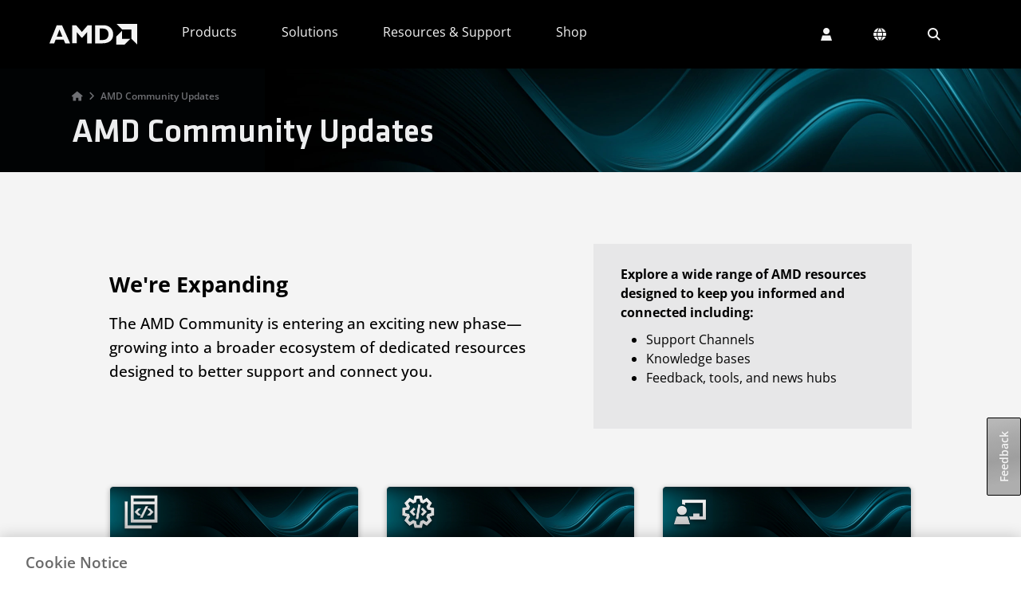

--- FILE ---
content_type: application/javascript
request_url: https://www.amd.com/dlnOEV0_EfzIrHD0gZcyDKf9/piEkfVSwSfLtJX/Hy9jbBo5DBA/Zic/tFENMWVwB
body_size: 161809
content:
(function(){if(typeof Array.prototype.entries!=='function'){Object.defineProperty(Array.prototype,'entries',{value:function(){var index=0;const array=this;return {next:function(){if(index<array.length){return {value:[index,array[index++]],done:false};}else{return {done:true};}},[Symbol.iterator]:function(){return this;}};},writable:true,configurable:true});}}());(function(){qV();kwB();var qx;wxB();var FW=function(QQ,Fj){return QQ instanceof Fj;};var LP=function(xm){var PQ='';for(var zm=0;zm<xm["length"];zm++){PQ+=xm[zm]["toString"](16)["length"]===2?xm[zm]["toString"](16):"0"["concat"](xm[zm]["toString"](16));}return PQ;};var lf=function(dT,X5){return dT|X5;};var wm=function(E0,l5){return E0<=l5;};var tm=function(nY){if(nY===undefined||nY==null){return 0;}var Jj=nY["toLowerCase"]()["replace"](/[^a-z]+/gi,'');return Jj["length"];};var JY=function(){return P0.apply(this,[BM,arguments]);};var c0=function(){if(qx["Date"]["now"]&&typeof qx["Date"]["now"]()==='number'){return qx["Date"]["now"]();}else{return +new (qx["Date"])();}};var B5=function(YT,pY){return YT[OT[vT]](pY);};var RD=function(){return ["UEG\'","\".D%\n$",":EMK^","$\fH([]CB (wS6\n>1","$=5T","13,\nV","4>C#\n","GR(QEZi%\x3fD!\r< ","\x3f6\b+O:","<$\n\vH","5\x00N8F",")\x07u\\","`","H>FkCC,\t$.","J$953E","U/> ","R/-\x00O7WiKB","],\b5S31\"","\'7\b","57\n^\f]MAK;","9!(Y4\x00","MK=#=\x3f[%$6>3Z<|^GK","BPYZ(\n5R%","DA$#\x3f","4;*wtMKC,#=\x3f[%$","X4\\L^\\<%5D","%\x3fD!\x3f7","\vZ/TPXC","z","0\n","^9VMCX,","AKOO%9\nZ5\b9+1\tR+GSKZ \t\x3f","\'}","","2("," \r\"","$\fW>\x40^^G&\b",";\x40","#\f\f","#g.\r\r^!qs~nc\b\n\x00t\t>&zE||o\b 2A&\\lnY]K\'6C7\n5&]!\v9t[o3n\n6-=\t\rG[aA\v\n\x00p#\\674JvLho\b!\x07w2w\\~{o\v\n\x00p#\\674JvLho\b!\x07w2w\\~{o\vR-].=.&}7c~iw\"S{+.\x3fi\bd~kd1jw\r\x3f=(SzYSsB\'>qy;4\r6V>C~n]\v\'Q:,=>&z{\r|o\b,\x3f]p.)=.&nmy`{\b\'=2o>s>&x\tfydot)2\"=,5o|~nc\b\n\x00u4\v=(Sz^WsB\'8q\nv.\x00\\G~kd4h\\.=:4\n9U~i}\"+qt.)6\vjyfF!:\x40(\x07$\bzEzko+98Q,:#/Vos~A{12\x00Q\"\b/cATko\b\"#A6)*i1UEi\b\'\x00w\"\x07=.-twkW\'l9^).&PJk{m\'`>&x\nWdo3Z,8Y\vjqf\x40t\x07\'w8e0=.-RYkW\'o^{5).&W3{k{j\n\x00u\n\v=\x3fmsuYVqF.):!3jS{o\n\x07*x\x3f!=.->Yk93]&>&z[k\x40]\v\'C./*Wz7c~Lw(;\x00r,\n(\x00m7C^V=(ccA#7\x3f171\t\x3fyK,g[t.)1]3jG~kd\r1w\"\b)\\5B:e\nDa>#b\r\b1.\\qhoG\'\fL\"(</&\bzEzkoRX$2(.s}md=\x3f/G5>\\)\vjux) r\r.2\"=(2\b\tK^}\')&w8d=1xE}_o\b<>~\n2(X&jp\b_<6u\"*\v=(Sz_Ghc>$$w\n -&zG~kd2jw\"\b):WAu\vko$cA.H.&V3k{m\'L(d=*\t7c~lMz$\";n-&zG~kd\r:jw0=.-y\bwkc>%\x07w\n\x3f\x07\x00L.\\qjPO\'\x00E8e+(Je\vko\"_\bk_\r.=+\nIx~ko\r-\fC.SzYs_.\'+qt..:&\vjw\\bx3\x075w=\n#qs~nD3b6\x00Vos~GF\n\x00q\"(0&\\5T*Uy_o\b,\rp-\'>&zs~]f\'r&#0=.->_\vko\"_\b+QH.&P{S{o\f\fL!$\x3f3&zW{`o\b\'0b\r.22&zbhlC|3w.H(SzYsB>*w,c}.&z7cKL_\'l\r:`W2zYOz\"g6g,\x3f:!&k*d~kd$jwk=-\bc{B\';[u!\r9&zgr\bM!w\f(>#\r7c~i}\" f196!~ksZ{\b\'*x\x3f!=.-h\tk93X,\x3f9&zG~kd+jw,>&(\v\tE}_o\b:8^2*qs{}`0<:6&8VW9\\l[o\rw6$~ksr]{3\"+p\r\tKRNsurcV8Q*:_qs~Fl6L(d>*VS\x3fuV|o\b(;8-&zG~kd$jw\r0=.-x\x3fkc>#+\\\r6H.%~jZ[mG\'\x00O8e.]UJvLho\b$A.!>c\t]S{o<<\"\x40\"\\4=+ysw_L.\';[u!1%*LG~k|\x07\x3f\t\bY,>\x00\\!B\x3fyPka>#b\r,2=&Qs]Mo\f2!%=\\%M\x3fPka>#Cu67*coH~nc+&C.82%7-AgS_J\rw\n67*nksr]ky6u8\t\b&x\\Wdo\rw[2\"=,1Ax~ko<\'*C.%2zu[FJ\f0\"\x00aq2+.6U7gf}J\x3fkZ1\b1).&zsj_c>iw,v&zgr\b\x00w7(0=.-V>Tko\b19q[t..\f[\vj}n||3:6u9$_Rk\twh[oW\x00w.5#DYm\b\'=\f>=.&}-e\vko$$8Q,+js}ND6u9=.RjqFx,+Q=.&z\fFrRZ<\'}:`\b&x\nXPoRZ_3(=A(p~kh<\'\b&|mSOS\x3fA.H.&PJr]l<\'\x00b$\'5\fc~h<S$w\n!4\x00L.\\qkr3\'nwe\b3\"ze\vko% m[t.):!3jG~kd2w\"\b&>\fc~hL.\'\t]p.2&&zyS{o\fC\\*\r\b/lE~ko\b\x07.l.>&zy\bG\b\'*x =.&|\rHrkB\'~!1(\\qkbz/&w.8\b\tmsubx\"VqF..-]3jS{o\n1\t2x\x3f!=.-h>wk93[88Y\vjq]o\x07\'nw: 0=.-v\x3fyPhL.\'\b\x07!H.&P{]Mo\n73`.\n6&8RU\x3fuV[oR]8_\x07$-\vjyfF!:\x40(\x07$\bzEzkoR]]>&zzi\x40c\b+&5L(d\x3f\'%S8\\qF}SaA.(H.&P\n\x00ZG\b\'=\vN\"\b.+>Tu\vko%\neg694|os~A{5cnw41&AXrkL.\'9q3w*%U\n~{o\n+&z\"\b.+>T=u\vko%,eg6Vos~A^\v\x00nwwKSzY[}c>\'+\\\r.2\"=&|K\\x\x3f\v>1w_\vko$(g6-4qs}GV%<>!$\x3f\x07\b&xe_o\b,\x3fqt.)[4\b,H~m\b$k^$(9=.)S\\p[o\rw52\"=,~n|~m\b\':\"\b*SAvrac>$$w(\t6=n7G[n]\v\'L(d>*VS\x3fuV|o\b(9X-&zC~}\b\'=1Nwd=\fCc{ML.\'~76.&z:}S{o\b6u4\v=(SzYzRL.\'>,\nE\\\vjwfG!\x07g5t,>\r\\5S8\\mM\tm\\\r.2\"=(2\b\tK^}\')&w8d=)bE}_o\b<>~\n2(X&jp\bG\b\'\x3fu>\x3f=%2z\\rz$$w\n5).%V#^]GJy\x075t\"\blE~ko\b\re.P196<3nks]Mo\n73`.\n6&8RU\x3fuV[oRX\r]2>&zHnZ{\b$<Y7\x07$\bzEzko+A/H.$sZ\\D`%5o=\vNsuyzV8Q,&zakKA\v6u60\b&xY[do$$w\n5,js|ax<\'l\r8d=-sl_\vko$/cg\b)=.$l#G~ktz\x07o]\"\\5=.\vNjeZt{ a8\f=.&zT\vgWx\n\x00u \v=%2zei_o\b,8]p.d\b\"Hzs|s~q\'|\"\'=. c.s}_o\b,8C\"=*&zpfp{\b\'<)N>\"","$*\n","25X&70W>","\x3f[Q","O*46S2\x00= \b\n","S25Q","$\x07)Y5\f8\tO(","W>_ZDZ=6$","7","PM","]=8*f2\x00(<:\bV\x40ME\\:","Go)rr\\Ks^-k\x00<\\blTP]x7SRZK-OnD2)a","RYZ","\b(4U\t57\bI","Xi)g","\\3\n","\f\"*(I2UVDg:\t=;B%\v","7_-\n<\f\n","#Y\x3f\x40V\\K;99^2","6;[-","/3)\f\f","!w$G]vq6i\v\r%0","#&O","^5QPNK","+\n&)","\b\b","H{\\P^(F\';Z)\vp \n-SS_Ki\t7zB95e,\nV2ALCA\'(07S","K5","\v\x3f&\tU/wSOC,\b%","\x07U<W","KEh 4>","\v\n1AKE","Q]",">3z\n>!","BO;&;D%,\x3f+I>\\\\S","/=*\tV4DZ","MK=9%\x3fZ%51","*A","Z1F","\"\'","v","1S9 ","6","W","16\v","$\f*R5]M|K;85X","SQDA=F25X6\n\"1\\\t_>TVDK-F>(.<)\\\b4PUOM=","7RFz","\rT,AZX","I4VJIZ3","E5\r=,\b","\n\n","F,)2\x00S/m`HG\'84Q0","HWQO\\(>(p531\x00\t","^(\"\x3f","4(#\n\t","7; \"","IA\'\x008([",">/B%\x07,","vcZ\nZ","HBK,\n","\"J*\"~","0#","\x00~:QW","5>","-\x004 ","0^5F","3Q\t$","\x40ZZB(4","b-\f8","iPC","[C]9\x07%9^5+\b","4.s,\n= y\"|^GK","6\x3fB\x3f2\n","\bZ5FZN","|","go9\x07z*","_Qug3=\\buFLub\\","*\x07\x3f9S,2)","R%9 ","5\x3fZ4,\nO:_O","t5\t6 ","0(E%&>1","Y]=",">S,\n7$\b\n>R>^[","E","c",":Tk","(WKc\x40=#,W,","81\bt","B/ ","FZYZ","ZK^^s","51=I2PJ^K"," \v","]7]PX","\x3fTfq\\(U>\x40^F\n$=_.O*R5WM","#\x00=5\nR4\\","L>PTCZ%W-\n $","5\x3f","\b51*\x00X>A","\"\bH8]OO","m`FO:;B)\x007O","77Z/ZmO]<\n%","Z","2<F","\x0717\v0T)YZX","*\x07%9^","\n&,\n*T/[PDk\x3f\x3f.","\vZ(F",".8*!|{uab(\ng<*8\x3fbS]IJ,\x0062_*<(\x00J)AK_X>( q]cqIYPb",")U8FVE\x40"];};var ET=function(){var ED;if(typeof qx["window"]["XMLHttpRequest"]!=='undefined'){ED=new (qx["window"]["XMLHttpRequest"])();}else if(typeof qx["window"]["XDomainRequest"]!=='undefined'){ED=new (qx["window"]["XDomainRequest"])();ED["onload"]=function(){this["readyState"]=4;if(this["onreadystatechange"] instanceof qx["Function"])this["onreadystatechange"]();};}else{ED=new (qx["window"]["ActiveXObject"])('Microsoft.XMLHTTP');}if(typeof ED["withCredentials"]!=='undefined'){ED["withCredentials"]=true;}return ED;};var Df=function(){L5=["Y;\x40!5~4E+LWG[","\"9H]:K1\nR7C","uG\\E","vqtC77H]\fW\'0S!EtPMG","k","D><^Q","H1V<c\bHQ+DA&+","|#`","\x40W+D7\x00os","P1;E*V","V\b\rGPJ\\!6u^WN#T1\'TJ\'","6pN","&4O]6Q","\v\x3f\x40","D!D\vDW(_G:\x3f\x3f","XKr","4%^","!s#2","5D+2R v\bjI9JK#><","90DJ!\x401-","W%+Z!Y\f","h\x3fd>qLb#L&aR:`\b\b`u{3=gqGO","\\ 7-","\\BL2Th","0;C1E","[=","RBU:OL:+)","G&;14Q","MKFM","DC:GI:+","JMCM;","\x40\v",",W>","Z)<5Y","+46QRh*F<!RW","NF)4\x3fPfT7\x40;;","L-19QYJ+B<!\\N:J,","2S#7[\fRCM","8\x3f\x3fVZM0","N\\\x00\x3f2qXL0H\",k[\x3fP\'-",".46}Rq,W\'!iC#\x40","z2V7C/_P\thG&1(Y","0B!%RT \x40;O0","C+0^7_","!<5CEB6<\\I#\'R6(^^VBFh3!4U[Q!\x07<SQsi+<E%E","4U\x40Q%F&:O","g{r\va","f$\\M**3BSJT1\'TJ\'z$0","H]tI,\t*[WK,A3b\vJ5FZ\'Q\"x\x40IG$","5\x3fYYJ;","}x6","\n_!\tNK_G:W<5QE,H&uMH<S+:RdVXZ","YWL!O0YS2","E-+;SS","R!\x075PS","1LK\x40LH<dEzZakt4o+iEJVW","\t78Qwyc7!XY\'"," DJ\";.q],B 4IU!x","U= S^","Ksj","O-\x3fUDL B3!iS>\x401*V)G","2K\'2TTD6\x3f","+2]PL\tB+","PU)f-0Y!T\fDW","V2VX-GLA&WjzRYJbimssg01\x407R\n","C","\b{","D=9RH\x402*_","L,.B0","G","GXNYL","D^W,B","DYQ,S7\'YU$K","1P%","","^E%","L7,~U7\x40","53ZBg",";FUP+S76IO!\x40","V\'*u6VxPEI$","6]\'=B0^","S#2B!{LM","\nN[B\\\x00<>QX","WFJ-","&7D4V\fC|HM815Z","\x07o~x\f","3T^",",;V","F*\x3fE\x07X","/H(T^7\x40,","!\f3YSW7Sa^N:S\'","5HKXG.xRPQ!BrTL62B#","#D0-R[_","u","E\'+\x3fPYO,","]Fi=77UBQ-I","SjLDE)15ZuW,S :QV6W","~\ng-)","w","#=T!G\f","-,3YWL\'","DSJ/N!&TU=","47U6V\f","50I","),QO","WYT.B1!u_2A.;D7dEXX","0X\rCJJZ<",":)/QELF90qU0N","ZGD-\v\x3fXSV+R\x3f","NM(_G:\x3f\x3faF\\#S7&","\\L:B#*X6","[","\bEZBG&","Fq}","WXKr","/H(Nv<F#2[=vBUID-","N!+.xYY&",")V\b","WYW)N7S[1I\':","\x40M1","m#\bqw","K*F 0Ym<W);E\rYE\\>YZ\'","\x00M-=\\3V\v_Y\b\f*\x3fWBW0","4","!-C","A\'([","]M:","(T0\\J\x00L8;{-Z\t","!1Y0^\bN","=;V_*P2","X\\)=","+j","Xj:.\x3f","_\'S4VS7","[%Y","kh<\b(][Q6N$0W&V6~E!C\rE\vX:53\x40_N\'\x07$4QO6\v","O-5ZB]:S","h","\x3fS ","Fqw","\v\tJMX","=,X","\tlg\rA)","K\'4\x3fWBk\'K7;TO>a#*V","S ,I\'D6;Z!Y\f]\\PCG=x9UB[*\x07=\'\\:K#2[=","79UZk6H 4Z_","Yo\x07","Y","hI]\tB^-\x07)WDQ2S\r3HT0Q+1Y","\bNF,5=;WYV"];};var Tb=function(FY,G0){return FY/G0;};var UL=function vf(gJ,gW){var dj=vf;do{switch(gJ){case WA:{NY.push(lT);var bJ=SP?qx[xT(typeof bq()[NT(Bj)],'undefined')?bq()[NT(Eq)](P5,O6,gm(gm(YE)),gm(gm(Eq))):bq()[NT(vT)].apply(null,[P4,Om,CQ,gm(gm(Eq))])]:qx[sm(typeof wp()[nE(pT)],QE('',[][[]]))?wp()[nE(Bj)](mQ,gm({}),OY,zf):wp()[nE(Eq)].call(null,L1,fq,qh,jE)];for(var EP=Eq;bh(EP,Fb[ZT()[PY(Eq)].apply(null,[wL,Mb])]);EP=QE(EP,YE)){MY[r5()[Mq(vJ)].call(null,Jz,mP)](bJ(LT(Fb[EP])));}var Bh;return NY.pop(),Bh=MY,Bh;}break;case Mz:{if(sm(typeof w5,wE[vT])){w5=HP;}gJ-=fV;var f4=QE([],[]);C4=bT(IY,NY[bT(NY.length,YE)]);}break;case bx:{while(QW(zW,Eq)){if(xT(IP[RE[g4]],qx[RE[YE]])&&L0(IP,TE[RE[Eq]])){if(pm(TE,TQ)){Qp+=LD(LL,[tf]);}return Qp;}if(sm(IP[RE[g4]],qx[RE[YE]])){var qq=Of[TE[IP[Eq]][Eq]];var jJ=vf(Sn,[zW,pf,QE(tf,NY[bT(NY.length,YE)]),qq,IP[YE]]);Qp+=jJ;IP=IP[Eq];zW-=YY(r1,[jJ]);}else if(sm(TE[IP][RE[g4]],qx[RE[YE]])){var qq=Of[TE[IP][Eq]];var jJ=vf(Sn,[zW,lL,QE(tf,NY[bT(NY.length,YE)]),qq,Eq]);Qp+=jJ;zW-=YY(r1,[jJ]);}else{Qp+=LD(LL,[tf]);tf+=TE[IP];--zW;};++IP;}gJ-=UN;}break;case WL:{gJ=kH;return Qp;}break;case Zs:{gJ-=U1;if(bh(mT,xf.length)){do{bq()[xf[mT]]=gm(bT(mT,vT))?function(){return YY.apply(this,[fA,arguments]);}:function(){var CP=xf[mT];return function(XW,I4,mY,db){var tE=CJ(XW,I4,gm(gm(Eq)),UT);bq()[CP]=function(){return tE;};return tE;};}();++mT;}while(bh(mT,xf.length));}}break;case Yw:{while(QW(m4,Eq)){if(xT(zT[wE[g4]],qx[wE[YE]])&&L0(zT,w5[wE[Eq]])){if(pm(w5,HP)){f4+=LD(LL,[C4]);}return f4;}if(sm(zT[wE[g4]],qx[wE[YE]])){var wW=Mp[w5[zT[Eq]][Eq]];var gQ=vf(PL,[zT[YE],m4,QE(C4,NY[bT(NY.length,YE)]),wW]);f4+=gQ;zT=zT[Eq];m4-=YY(RL,[gQ]);}else if(sm(w5[zT][wE[g4]],qx[wE[YE]])){var wW=Mp[w5[zT][Eq]];var gQ=vf(PL,[Eq,m4,QE(C4,NY[bT(NY.length,YE)]),wW]);f4+=gQ;m4-=YY(RL,[gQ]);}else{f4+=LD(LL,[C4]);C4+=w5[zT];--m4;};++zT;}gJ+=Ft;}break;case nw:{gJ-=Lw;while(bh(qJ,KP.length)){var RY=B5(KP,qJ);var d5=B5(tD.nL,sT++);m5+=LD(LL,[AT(tW(AT(RY,d5)),lf(RY,d5))]);qJ++;}}break;case jH:{return m5;}break;case gz:{gJ=kH;while(bh(b0,Rb.length)){MJ()[Rb[b0]]=gm(bT(b0,g4))?function(){return YY.apply(this,[IG,arguments]);}:function(){var XD=Rb[b0];return function(qb,ph){var Db=tD(qb,ph);MJ()[XD]=function(){return Db;};return Db;};}();++b0;}}break;case QG:{if(bh(vm,Sq.length)){do{wp()[Sq[vm]]=gm(bT(vm,Bj))?function(){return YY.apply(this,[V1,arguments]);}:function(){var xq=Sq[vm];return function(Nf,UE,GP,Jb){var nj=JY.call(null,Nf,pT,qP,Jb);wp()[xq]=function(){return nj;};return nj;};}();++vm;}while(bh(vm,Sq.length));}gJ=kH;}break;case ws:{gJ+=QX;var Y5=gW[Vn];var k4=gW[Bs];var m5=QE([],[]);var sT=Qq(bT(k4,NY[bT(NY.length,YE)]),Pj);var KP=K0[Y5];var qJ=Eq;}break;case hx:{var W5=gW[Vn];WW=function(Sf,IE){return vf.apply(this,[SM,arguments]);};return Lq(W5);}break;case fL:{gJ=kH;while(bh(lP,LY[RE[Eq]])){Hf()[LY[lP]]=gm(bT(lP,bE))?function(){TQ=[];vf.call(this,lG,[LY]);return '';}:function(){var DP=LY[lP];var HY=Hf()[DP];return function(XE,sY,xD,Q5,kY){if(sm(arguments.length,Eq)){return HY;}var Vh=vf(Sn,[XE,gm(gm(YE)),xD,Bj,kY]);Hf()[DP]=function(){return Vh;};return Vh;};}();++lP;}}break;case Ox:{gJ-=CA;for(var kQ=Eq;bh(kQ,Jf.length);++kQ){r5()[Jf[kQ]]=gm(bT(kQ,Pj))?function(){return YY.apply(this,[AG,arguments]);}:function(){var NE=Jf[kQ];return function(tY,ZY){var mW=O0(tY,ZY);r5()[NE]=function(){return mW;};return mW;};}();}}break;case kt:{for(var Lp=Eq;bh(Lp,pb.length);Lp++){var pp=B5(pb,Lp);var lm=B5(JY.zL,pD++);B0+=LD(LL,[AT(lf(tW(pp),tW(lm)),lf(pp,lm))]);}return B0;}break;case JH:{var Sq=gW[Vn];UQ(Sq[Eq]);var vm=Eq;gJ+=wV;}break;case K1:{gJ=kH;NY.pop();}break;case Dn:{gJ+=mA;fh=[YE,Zq(GT),Eq,YE,VD,Zq(vP),Zq(vT),GT,GT,g4,Eq,g4,pT,Zq(pT),b4,Zq(Mb),[vJ],Zq(SE),SE,Zq(qT),VD,VD,Zq(Mb),GT,GT,Zq(pT),Zq(O5),Yp,Zq(Mb),CQ,Zq(b4),qT,GT,Zq(vT),Zq(qT),vP,YE,Zq(CW),VT,g4,Zq(OW),Mm,Zq(YE),Zq(GT),YE,Zq(YE),vJ,YE,Zq(O5),Zq(YE),[Eq],YE,YE,YE,YE,YE,YE,YE,YE,YE,YE,YE,YE,pT,[Eq],YE,YE,YE,YE,YE,YE,YE,YE,YE,YE,YE,YE,Zq(Z0),YE,YE,YE,YE,YE,YE,YE,YE,YE,Zq(bE),vJ,bE,NW,Zq(b4),Zq(vJ),RQ,Zq(NW),Zq(O5),qh,[qT],VD,Yf,Zq(vT),RQ,Zq(RQ),Zq(GT),Zq(Pq),H5,Eq,Zq(qT),b4,Zq(VT),QP,vP,[Rm],Zq(lY),QP,qT,Zq(S0),Yh,GT,Yf,Zq(NW),g4,qT,Zq(VD),Zq(vJ),b4,g4,Zq(NW),Zq(EW),U5,Zq(r0),g4,g4,vT,vP,Eq,Zq(Rm),Zq(g4),pT,Fm,[pT],vT,Zq(Bj),g4,GT,Zq(SE),H5,vJ,Zq(Pj),b4,GT,VD,BJ,YE,Zq(GT),cY,Zq(VD),Bj,[YE],Ff,Zb,pT,vJ,Zq(qT),b4,Yf,[pT],S0,vT,Zq(VD),Zq(vJ),VD,Yf,Zq(RQ),[vJ],Zq(Mm),Zq(Pq),hD,Zq(YE),vT,g4,Zq(g4),Zq(Mb),Bj,qT,Zq(rY),Zq(fq),g4,g4,Zq(Bj),NW,vJ,Zq(GT),g4,Zq(b4),Mb,Zq(g4),pT,Zq(Yp),Zq(Mb),kj,Zq(GT),Zq(qP),jb,Zq(VD),vJ,Zq(vJ),qT,Zq(qT),b4,Zq(Mb),Zq(Dm),RQ,Zq(qT),GT,Zq(Uf),CW,Zq(Bj),g4,Zq(b4),bE,Eq,Zq(Rm),Yf,Zq(YE),Zq(Uf),SR,[Yf],Mb,RQ,Zq(vJ),Zq(VT),Uf,Zq(qT),r0,Zq(qT),YE,b4,Zq(g4),NW,Zq(O5),Mb,pT,[qT],NW,Zq(g4),pT,Zq(OW),Zb,Zq(vJ),vT,YE,b4,Zq(WF),Uf,vT,Zq(Uf),SE,Zq(g4),Zq(vT),GT,Zq(VD),g4,vJ,vT,Zq(pT),qT,SR,[Yf],Zq(JF),EW,RQ,Zq(vJ),Zq(g4),Zq(Mb),g4,Mb,Zq(qT),GT,Zq(pT),Zq(S0),V9,Zq(b4),vJ,NW,Zq(g4),Zq(Pj),Zq(g4),[vJ],Zq(vg),rY,Zq(Yf),cY,Zq(Yf),Zq(EW),Zq(Bj),Zq(pT),g4,Zq(Mb),b4,CQ,Eq,b4,Zq(VT),WF,Zq(YE),Eq,Zq(VD),Zq(g4),Mb,Zq(qT),Yf,Zq(YE),YE,Zq(GT),vT,Zq(b4),[Rm],Zq(qT),vP,Zq(GT),YE,Zq(Mb),QP,Zq(Mb),g4,Bj,Zq(g4),GT,Zq(pT),Zq(jb),CW,Zq(CQ),g4,qT,vJ,Zq(qT),Yf,Zq(YE),Zq(Yp),Bj,Zq(sR),qT,Zq(NW),Bj,Zq(H3),YE,GT,vT,vT,Zq(pT),Zq(CQ),Mb,RQ,Zq(r0),NW,Zq(b4),Zq(YE),YE,VD,Yf,Zq(qT),Zq(Bj),qT,pT,vJ,vJ,Yf,Yf,vJ,Zq(br),g4,g4,g4,g4,Dm,Zq(vP),bE,Zq(vJ),Zq(g4),Zq(vJ),r0,Zq(Bj),Yf,qT,GT,Zq(g4),b4,Bj,Zq(CQ),vP,Zq(GT),GT,Zq(RQ),qT,Zq(jb),VD,Zq(qT),Zb,Zq(vJ),NW,Zq(Zb),Dm,Mb,Zq(CQ),Zq(YE),NW,Zq(Mb),GT,Zq(Fm),vd,Zq(m8),QP,NW,Zq(Lv),Mb,Mb,Zq(Mb),r0,Yf,Zq(m8),VT,Zq(pT),RQ,g4,Zq(jb),CW,Zq(Bj),Rm,Zq(qP),CQ,vJ,Zq(Bj),Rm,Yf,Zq(YE),Zq(fq),Pj,jb,Mb,Zq(qT),b4,Zq(Mb),NW,g4,Zq(OW),VT,Zq(qh),SE,Zq(Ff),Fm,Zq(vT),Zq(g4),YE,r0,r0,Zq(g4),vT,Zq(vJ),Zq(pT),NW,Zq(NW),Zq(vT),RQ,Zq(NW),vJ,Zq(CQ),qT,[vT],Zq(GT),YE,[vT],CQ,Zq(pT),Mb,Zq(b4),Zq(CQ),qP,Zq(Yf),GT,Yf,[YE],U5,[r0],Zq(BO),Yh,GT,lY,Ff,Eq,Zq(Bj),GT,Zq(pT),Zq(EW),Mm,b4,qT,Zq(YE),Zq(rY),U5,[r0],g4,GT,Zq(vg),lL,RQ,Zq(GT),YE,Rm,Zq(V9),m8,RQ,VD,Zq(Rm),YE,b4,Zq(b4),b4,Zq(vT),Zq(qT),Zq(vJ),Rm,Zq(Yf),b4,YE,Zq(YE),Zq(vJ),g4,vT,qT,Zq(QP),qP,Zq(YE),Zq(bE),vP,Zq(GT),Zq(Bj),Zq(GT),Zq(xO),Zq(YE),BO,Zq(Rm),Zq(vT),Zq(VD),Zq(bE),BJ,Zq(Rm),vT,Yf,Zq(b4),Zq(NW),jb,Zq(vT),Zq(g4),Zq(vJ),Rm,Zq(bE),Zq(NW),Yf,Zq(g4),YE,VD,Zq(r0),vP,Zq(g4),b4,[Yf]];}break;case hX:{var m7;return NY.pop(),m7=zK,m7;}break;case lG:{gJ=fL;var LY=gW[Vn];var lP=Eq;}break;case qL:{return [[Zq(b4),Zq(Yf),g4],[BJ,Zq(Rm),vT,Yf,Zq(b4)],[],[YE,Zq(YE),Zq(vJ),g4],[],[OW,Zq(Mb),VD,Yf],[Zq(r0),vP,Zq(g4)],[],[],[Zb,RQ,Zq(RQ)],[SE,Zq(VD),Zq(qT)]];}break;case Xs:{var Fb=gW[Vn];gJ+=AL;var SP=gW[Bs];var MY=[];var LT=vf(kV,[]);}break;case Ix:{while(QW(Z7,Eq)){if(xT(Xc[j7[g4]],qx[j7[YE]])&&L0(Xc,KF[j7[Eq]])){if(pm(KF,fh)){gO+=LD(LL,[Y3]);}return gO;}if(sm(Xc[j7[g4]],qx[j7[YE]])){var WI=gr[KF[Xc[Eq]][Eq]];var gk=vf.call(null,v6,[Xc[YE],Z7,QE(Y3,NY[bT(NY.length,YE)]),WI]);gO+=gk;Xc=Xc[Eq];Z7-=YY(qX,[gk]);}else if(sm(KF[Xc][j7[g4]],qx[j7[YE]])){var WI=gr[KF[Xc][Eq]];var gk=vf.call(null,v6,[Eq,Z7,QE(Y3,NY[bT(NY.length,YE)]),WI]);gO+=gk;Z7-=YY(qX,[gk]);}else{gO+=LD(LL,[Y3]);Y3+=KF[Xc];--Z7;};++Xc;}gJ-=JL;}break;case Hw:{gJ=kH;if(bh(fv,sS[wE[Eq]])){do{Mv()[sS[fv]]=gm(bT(fv,YE))?function(){HP=[];vf.call(this,Bs,[sS]);return '';}:function(){var Pd=sS[fv];var Kr=Mv()[Pd];return function(Zd,AF,W9,B2){if(sm(arguments.length,Eq)){return Kr;}var SO=vf.apply(null,[PL,[Zd,AF,W9,NF]]);Mv()[Pd]=function(){return SO;};return SO;};}();++fv;}while(bh(fv,sS[wE[Eq]]));}}break;case B1:{for(var YI=Eq;bh(YI,XO.length);YI++){var Er=B5(XO,YI);var bg=B5(WW.mw,p2++);ck+=LD(LL,[lf(AT(tW(Er),bg),AT(tW(bg),Er))]);}gJ+=xA;}break;case tB:{return gO;}break;case LM:{gJ-=qX;return ck;}break;case r1:{var xf=gW[Vn];lF(xf[Eq]);var mT=Eq;gJ=Zs;}break;case IG:{gJ+=Iz;return [Zq(g4),NW,vJ,YE,Zq(vT),Zq(b4),Zq(g4),pT,Zq(SR),EI,Zq(r0),Zq(Bj),Bj,Lv,Zq(r0),Zq(Yf),Bj,Zq(lY),CQ,vJ,Zq(Bj),Zq(EW),U5,f9,VD,Zq(bE),Zq(BO),Yh,GT,qT,vJ,Zq(Bj),Zq(pT),Zq(g4),NW,Zq(WF),Zb,Zq(vJ),vT,Bj,Zq(pT),bE,Eq,Zq(OW),U5,Zq(vT),Bj,Zq(vJ),Zq(bE),b4,Zq(ZZ),[VD],VD,Bj,Zq(NW),Yf,Zq(g4),Pq,Zq(sR),VD,[Yf],Mc,[vT],vP,Zq(NW),Yf,Zq(vJ),Yf,Zq(qT),vP,g4,Zq(YE),Zq(GT),YE,Zq(Rm),g4,bE,Zq(RQ),Zq(VD),Zq(bE),[YE],bE,Zq(VD),b4,Zq(Mb),b4,Zq(CQ),Yf,VD,Yh,Zq(GT),Zq(b4),Zq(xO),Zq(g4),NW,Zq(VT),CW,Zq(vJ),Zq(NW),VD,GT,Zq(Rm),Yf,Zq(YE),Zq(YE),Zq(Yf),GT,Yf,Zq(NW),b4,Zq(QP),[Rm],S0,Zq(Yh),vT,Zq(bE),VD,Yf,Zq(qT),b4,CQ,pT,Zq(r0),Bj,r0,Zq(Dm),CQ,Zq(Mb),Zq(EW),Fm,Fm,Zq(qT),vP,Zq(qT),Pj,Zq(Mb),b4,Zq(Rm),NW,kj,qT,Zq(nK),Zq(NW),RQ,Zq(vJ),r0,Zq(vT),Zq(g4),vT,Zq(bE),vT,GT,GT,Zq(pT),vT,Eq,Zq(qP),[GT],Zq(Ff),Zb,Rm,YE,Zq(NW),VD,Zq(VD),b4,YE,Zq(YE),vJ,Bj,Zq(VD),GT,Zq(vT),Zq(g4),Bj,Zq(VD),b4,VD,qP,Zq(Yf),GT,Yf,Zq(NW),b4,Zq(SR),[GT],Zq(YE),YE,r0,Zq(g4),vT,Zq(NW),Mb,Zq(b4),Zq(Lv),xO,Zq(g4),Zq(GT),Zq(bE),VD,Zq(Rm),YE,Mb,[Eq],Zq(IF),Yh,GT,Zq(Bj),VD,Zq(vJ),VD,Zq(bE),g4,GT,GT,Zq(vT),Zq(qT),Eq,Zq(g4),GT,Zq(CQ),Fm,Zq(qT),Yf,Zq(r0),Zq(vT),bE,Zq(Rm),Rm,EI,vT,Zq(pT),qT,Zq(Av),S0,Zq(NW),pT,Zq(pT),Bj,Zq(Bj),NW,Zq(g4),pT,YE,pT,Bj,Zq(RQ),Zq(pT),[Rm],Zq(O5),SR,Eq,Zq(vT),vT,vP,b4,vJ,[Eq],Zq(bE),OR,vT,Zq(pT),Zq(Yf),b4,Zq(VT),WF,Zq(YE),Yf,Zq(RQ),Bj,GT,Zq(VD),b4,Zq(H3),vJ,Zq(vJ),Zq(vP),Zq(vT),GT,GT,Zq(BO),vd,cY,Zq(vP),VD,Zq(Mm),Zq(cY),Yp,Zq(g4),Zq(r0),Bj,GT,Zq(f9),RQ,r0,vJ,Zq(Pj),bE,YE,VD,Zq(vT),Zq(vJ),VD,Yf,Zq(WF),Zb,vJ,Zq(g4),YE,r0,Zq(pT),Pj,Zq(vP),Zq(vT),Zq(H5),GT,Zq(vT),SE,Zq(Bj),VD,[vT],vT,qT,Zq(QP),qP,Zq(YE),Zq(bE),vP,Zq(GT),Zq(Bj),Zq(GT),Zq(xO),Zq(YE),BO,Zq(Rm),Zq(vT),Zq(VD),Zq(bE),[YE],Zq(QP),OW,Eq,Zq(Mb),OR,Zq(GT),Zq(b4),pT,Zq(VD),Eq,VD,[Yf],Zq(Bj),Zq(YE),GT,Zq(Bj),Zq(Zb),BJ,Mb,[Eq],bE,Zq(Yp),xO,Zq(GT),Yf,Zq(vP),GT,Zq(vT),bE,Zq(g4),Zq(bE),b4,Zq(OW),Fm,Zq(g4),VD,Yf,Zq(U5),[VD],Zq(r0),Mb,Zq(pT),Zq(Yp),Yp,Eq,b4,Zq(qT),vP,YE,Zq(Zb),Rm,RQ,Zq(qT),VD,Zq(OW),Yp,Zq(pT),b4,g4,Zq(pT),Zq(vT),Zq(Yf),g4,WF,Zq(YE),GT,YE,Zq(g4),vT,Zq(vP),Mb,Zq(GT),vT,vP,Zq(GT),Zq(bE)];}break;case dX:{var Jf=gW[Vn];t3(Jf[Eq]);gJ=Ox;}break;case SM:{var bc=gW[Vn];var Rh=gW[Bs];var ck=QE([],[]);var p2=Qq(bT(bc,NY[bT(NY.length,YE)]),Mb);var XO=fg[Rh];gJ+=gM;}break;case Ct:{for(var Gd=Eq;bh(Gd,Bv[ZT()[PY(Eq)](Fr,Mb)]);Gd=QE(Gd,YE)){(function(){var WK=Bv[Gd];var jI=bh(Gd,QR);NY.push(Dv);var pg=jI?ZT()[PY(YE)].call(null,UZ,Eq):MJ()[Wg(Eq)](m8,Nz);var pk=jI?qx[wp()[nE(Eq)](AX,gm(gm([])),qh,jE)]:qx[bq()[NT(Eq)](P5,jX,H3,r9)];var Sr=QE(pg,WK);vB[Sr]=function(){var vr=pk(Dg(WK));vB[Sr]=function(){return vr;};return vr;};NY.pop();}());}gJ-=kM;}break;case TM:{gJ-=zV;var Pk=gW[Vn];var U7=gW[Bs];NY.push(bI);var zK=ZT()[PY(Yf)](Ew,D9);for(var I2=Eq;bh(I2,Pk[ZT()[PY(Eq)].call(null,P,Mb)]);I2=QE(I2,YE)){var MF=Pk[r5()[Mq(YE)](OG,vh)](I2);var Xv=U7[MF];zK+=Xv;}}break;case Sn:{var zW=gW[Vn];gJ+=mN;var k9=gW[Bs];var n9=gW[lG];var TE=gW[HX];var IP=gW[SM];if(sm(typeof TE,RE[vT])){TE=TQ;}var Qp=QE([],[]);tf=bT(n9,NY[bT(NY.length,YE)]);}break;case v6:{var Xc=gW[Vn];var Z7=gW[Bs];var Kc=gW[lG];gJ=Ix;var KF=gW[HX];if(sm(typeof KF,j7[vT])){KF=fh;}var gO=QE([],[]);Y3=bT(Kc,NY[bT(NY.length,YE)]);}break;case ZH:{var Bv=gW[Vn];var QR=gW[Bs];var Dg=vf(kV,[]);NY.push(qF);gJ+=P1;}break;case vN:{var bZ=gW[Vn];JY=function(CR,Gg,Xg,Pg){return vf.apply(this,[GB,arguments]);};return UQ(bZ);}break;case GB:{var ld=gW[Vn];var Pr=gW[Bs];var N9=gW[lG];var hg=gW[HX];var B0=QE([],[]);var pD=Qq(bT(ld,NY[bT(NY.length,YE)]),H5);gJ-=t6;var pb=L5[hg];}break;case qX:{return [Zq(YE),Zq(NW),[YE],Zq(Z0),cS,Zq(pT),Zq(nK),Zq(VD),qh,Zq(CQ),Zq(vP),WF,Zb,b4,Zq(Mb),Zq(jb),WF,Zq(YE),Eq,Zq(VD),Zq(g4),Mb,Zq(S0),OR,[pT],Zq(nK),[Eq],Zq(BO),f9,SE,Zq(vg),Bj,qT,Zq(YE),Zq(GT),OY,pT,qT,Zq(rY),Yf,Zq(Fm),cY,b4,Zq(GT),pT,[r0],RQ,[vT],Zq(OR),RQ,Zq(vJ),vP,Zq(vJ),Zq(ZZ),[pT],qP,vT,Zq(g4),Zq(EW),U5,Zq(r0),g4,Zq(Fm),lL,RQ,Zq(vJ),vP,Zq(vP),b4,Zq(GT),Yf,Zq(vP),GT,Zq(vT),VD,Zq(Rm),Zq(Bj),NW,Zq(RQ),Zq(Dm),Pq,cY,Rm,Zq(RQ),Ff,Eq,Zq(Bj),GT,Zq(pT),Zq(EW),SE,f9,Mb,g4,Zq(r0),Zq(br),[Eq],Zq(BO),Yh,GT,Yf,vT,Zq(b4),Rm,Zq(Rm),Zq(pT),pT,vT,Zq(vT),qT,GT,Zq(Dm),GT,Zq(pT),b4,Zq(pT),Zq(g4),Zq(NW),vP,Eq,Zq(Rm),Zq(g4),NW,Zq(Lv),jb,Zq(vT),GT,Zq(GT),GT,[r0],Zq(Dm),lY,Eq,Mb,Zq(Bj),Zq(pT),b4,Yf,Zq(GT),Zq(g4),Zq(r0),vP,RQ,Zq(vJ),Zq(g4),[bE],Zq(CW),BJ,YE,Bj,Zq(EI),Zb,Zq(vJ),Mb,g4,Zq(vP),vT,Zq(vJ),RQ,Zq(O5),CQ,vJ,Zq(Bj),bE,YE,Zq(RQ),r0,vT,YE,Zq(g4),[Pj],Zq(Pj),Zq(vT),Zq(VD),Zq(Yf),WF,Zq(g4),vT,Zq(YE),Zq(YE),Zq(VD),VD,Yf,[YE],Zq(JF),lL,NW,b4,YE,Zq(Rm),Yf,Zq(YE),Zq(vg),[Eq],g4,GT,Zq(b4),YE,r0,Zq(b4),bE,Zq(qT),qh,Zq(Bj),Zq(qT),vT,b4,cY,Zq(b4),Bj,[Rm],Zq(Fd),[Eq],g4,GT,Zq(Mb),YE,Mb,Zq(b4),Zq(Yf),g4,Bj,g4,GT,[vT],RQ,Zq(Bj),Zq(YE),vT,g4,Zq(YE),NW,Zq(pT),Zq(qT),Mb,[vT],Zq(vg),Bj,Mc,Zq(g4),NW,Zq(Fd),VD,Dm,Lv,r0,Zq(YE),Yf,[NW],Zq(Zb),vP,GT,Zq(Rm),qT,Bj,Zq(V9),Mm,Zq(Mm),Mm,Zq(CW),Eq,Zq(VD),Yh,qP,Zq(Sk),Mm,vP,Zq(vg),E2,Zq(br),Z0,Zq(Fd),Dm,Zq(qP),Yh,Zq(YE),RQ,Zq(b4),RQ,Zq(qT),b4,Zq(Mb),Zq(EW),fq,[Pj],Zq(VD),YE,Zq(g4),YE,vP,Zq(vg),kj,Zq(YE),BJ,r0,Zq(YE),Zq(Bj),vT,VD,Zq(GT),Zq(Ff),Ff,Zq(r0),Bj,vT,Zq(Yp),EI,Eq,bE,Zq(b4),bE,Eq,vP,Zq(GT),YE,Mb,Zq(b4),GT,Zq(VD),Zq(EW),EI,WF,Zq(YE),Yf,[NW],Zq(Fd),Lv,BJ,Zq(g4),NW,pT,Zq(VD),vJ,[vT],Zq(vg),SR,jb,Zq(qT),Mb,Zq(VD),Zq(pT),Zq(vT),Eq,GT,vJ,Zq(vT),Zq(vJ),Zq(pT),c7,Zq(Bj),NW,Zq(r0),pT,Zq(qT),r0,Zq(g4),vT,Zq(YE),vJ,Zq(bE),Zq(YE),SE,Bj,Zq(CQ),qT,Zq(vT),Zq(GT),Zq(BJ),[vP],[bE],Zq(NW),b4,Zq(SR),SR,Eq,Zq(vT),vT,Eq,Mm,Zq(GT),Zq(f9),BJ,Zq(g4),Zq(VD),GT,Zq(pT),Zq(RQ),b4,Yf,Zq(VT),vT,Rm,Zq(Mb),pT,qT,Eq,GT,Eq,Zq(VD),b4,Zq(xO),Zb,vJ,Zq(g4),YE,r0,Zq(sR),OR,pT,GT,Zq(GT),Zq(qP),OR,pT,GT,Zq(GT),Zq(r0),Zq(g4),vP,YE,Zq(GT),Zq(VD),qT,Zq(RQ),[qT],g4,Zq(b4),Mb,Zq(bE),pT,Zq(pT),VD,Zq(GT),r0,Zq(Bj),YE,NW,Zq(RQ),Bj,vT,RQ,Eq,Zq(RQ),g4,GT,Zq(EI),OW,Zq(Mb),VD,Yf,Zq(Bj),Zq(GT),vP,U5,vT,qT,Zq(Yg),IF,Zq(g4),NW,Zq(CQ),Mb,Zq(NW),Mb,Zq(Mb),r0,Yf,Zq(Mm),OY,[r0],Zq(Ff),Yf,NW,Zq(b4),Zq(vJ),RQ,Zq(NW),Zq(Dm),RQ,Bj,[Rm],Zq(qP),Zq(vT),Zq(Yf),jb,Mb,Zq(qT),b4,Zq(Mb),Zq(b4),Zq(VD),RQ,Bj,[Rm],Eq,b4,Zq(g4),qT,Zq(VD),vP,Zq(VD),Zq(qT),RQ,Zq(NW),Zq(qP),Rm,VD,Zq(Dm),SE,Zq(VD),Zq(qT),Zq(EI),qh,qT,Zq(pT),Zq(r0),vP,Zq(Bj),Zq(g4),NW,Zq(VT),qh,Zq(pT),Bj,Zq(Bj),VD,Yf,Zq(m8),vd,Zq(U5),H5,vT,Zq(pT),Yf,Zq(qT),vJ,Zq(Bj),qT,Zq(bE),cY,pT,Zq(vT),Zq(qT),Zq(g4),Yf,Zq(Bj),qT,Zq(Uf),[vP],Zq(VT),WF,Yf,Zq(pT),Yf,Eq,O5,Zq(Eg),[Bj],Zq(O5),Mb,Bj,vT,Zq(YE),vT,Zq(Mb),Mb,pT,Zq(Fm),BJ,Zq(GT),vT,Zq(Mb),Yf,Zq(g4),Zq(b4),Z0,[Bj],Zq(S0),Mm,cY,Zq(YE),Zq(GT),Zq(VD),vT,vT,Eq,Zq(YE),Zq(Pj),NW,Zq(b4),Eq,VD,Zq(pT),Zq(vT),Eq,OR,Zq(vP),Zq(vT),g4,bE,Zq(VD),b4,Zq(Mb),b4,Zq(RQ),Dm,Zq(pT),VD,Zq(GT),Zq(Mb),NW,Eq,Zq(qT),Zq(YE),Zq(lY),RQ,bE,Zq(bE),NW,CQ,Zq(CQ),Bj,vT,Zq(CQ),vP,Zq(GT),Pj,Zq(r0),Zq(b4),VD,Zq(Rm),YE,b4,Zq(b4),b4];}break;case kV:{NY.push(r7);var OK={'\x36':sm(typeof bq()[NT(vJ)],QE([],[][[]]))?bq()[NT(vT)](DO,J2,vP,gm(gm(Eq))):bq()[NT(GT)].call(null,r7,gF,UT,Uf),'\x45':MJ()[Wg(GT)](JF,GL),'\x4a':wp()[nE(YE)](Wz,lY,gm([]),Z0),'\x4f':bq()[NT(Yf)].call(null,r0,RI,nK,gm([])),'\x52':Xr()[I7(Eq)](GT,tO),'\x55':ZT()[PY(GT)](Zg,A9),'\x59':Xr()[I7(YE)](O3,p9),'\x6c':Xr()[I7(vJ)](zS,MK),'\x71':MJ()[Wg(Yf)](r7,Kh),'\x72':wp()[nE(vJ)](zR,gm([]),S0,vJ),'\x73':r5()[Mq(Eq)](qz,b4)};var kK;return kK=function(rr){return vf(TM,[rr,OK]);},NY.pop(),kK;}break;case tM:{return f4;}break;case Bs:{gJ=Hw;var sS=gW[Vn];var fv=Eq;}break;case PL:{var zT=gW[Vn];var m4=gW[Bs];var IY=gW[lG];gJ=Mz;var w5=gW[HX];}break;case sN:{var Rb=gW[Vn];gJ=gz;f7(Rb[Eq]);var b0=Eq;}break;case n6:{Mp=[[U5,f9,VD,Zq(bE)],[RQ,Zq(vJ),qT,Zq(f9),f9,Zq(qT),OR,Zq(cY),b4],[],[Zq(qT),Yf,Zq(YE)],[],[],[],[Uf,Zq(b4),YE,Rm,Zq(pT),Zq(YE)],[Zq(vP),Zq(vT),VD,Zq(g4),qT],[],[Zq(GT),Zq(g4),Mb],[YE,Rm,Zq(pT)],[GT,Zq(VD),Zq(qT)],[],[Zq(Mb),g4,Mb],[Zq(NW),VD,Yf],[r0,Zq(qT),YE],[],[SE,Zq(pT),Mb]];gJ+=Mz;}break;case tN:{gJ+=SN;return [[YE,YE,YE,YE,YE,YE,YE,YE,YE,YE,YE,YE,YE],[Zq(Fd),jb,U5,Zq(vT),Bj,Zq(vJ),Zq(bE),b4,Zq(JF)],[],[vJ,Zq(GT),YE,vJ],[RQ,Zq(qT),Yf,Zq(YE)],[],[Eq,Zq(vT),vT],[Zq(r0),Zq(qT),b4,Zq(vT)],[],[],[Zq(bE),bE,Zq(vT)],[Zq(pT),Bj,Zq(Bj)],[f9,VD,Zq(bE)]];}break;case r6:{var R9=gW[Vn];tD=function(JO,Rk){return vf.apply(this,[ws,arguments]);};return f7(R9);}break;}}while(gJ!=kH);};var pm=function(kk,z3){return kk==z3;};var AT=function(Sg,F9){return Sg&F9;};var Dc=function(){return qx["Math"]["floor"](qx["Math"]["random"]()*100000+10000);};var LK=function(JK,Cv){return JK<<Cv;};var gd=function(hI){if(hI==null)return -1;try{var Qr=0;for(var Z3=0;Z3<hI["length"];Z3++){var xg=hI["charCodeAt"](Z3);if(xg<128){Qr=Qr+xg;}}return Qr;}catch(RF){return -2;}};var gm=function(Nc){return !Nc;};var xT=function(Q8,j2){return Q8!==j2;};var NK=function(){return P0.apply(this,[CG,arguments]);};var zg=function PS(Y9,vZ){'use strict';var nI=PS;switch(Y9){case n6:{var rh=vZ[Vn];NY.push(RK);var k2;return k2=rh&&pm(wp()[nE(r0)](cK,lr,pT,qI),typeof qx[dg()[OZ(Eq)].apply(null,[K9,Yf,OS,lr])])&&sm(rh[bq()[NT(YE)](sR,VZ,RQ,hD)],qx[dg()[OZ(Eq)](K9,Yf,OS,Yh)])&&xT(rh,qx[dg()[OZ(Eq)].apply(null,[K9,Yf,OS,nK])][MJ()[Wg(YE)](Yg,Nw)])?dg()[OZ(r0)].apply(null,[Y8,Yf,Md,vK]):typeof rh,NY.pop(),k2;}break;case Lw:{var lc=vZ[Vn];return typeof lc;}break;case tN:{var D7=vZ[Vn];var Tv=vZ[Bs];var Ig=vZ[lG];NY.push(QF);D7[Tv]=Ig[r5()[Mq(r0)](D1,kO)];NY.pop();}break;case hx:{var rS=vZ[Vn];var d7=vZ[Bs];var L3=vZ[lG];return rS[d7]=L3;}break;case AG:{var hd=vZ[Vn];var JR=vZ[Bs];var Yc=vZ[lG];NY.push(UR);try{var HZ=NY.length;var w3=gm({});var fR;return fR=YY(CN,[ZT()[PY(Dm)].call(null,JZ,cY),r5()[Mq(jb)](rn,Yp),xT(typeof Xr()[I7(qP)],'undefined')?Xr()[I7(O5)](lr,ZN):Xr()[I7(Rm)](mK,jv),hd.call(JR,Yc)]),NY.pop(),fR;}catch(lh){NY.splice(bT(HZ,YE),Infinity,UR);var Vv;return Vv=YY(CN,[sm(typeof ZT()[PY(sR)],QE([],[][[]]))?ZT()[PY(pT)](W3,FO):ZT()[PY(Dm)](JZ,cY),wp()[nE(H5)](Bt,Bj,r9,Dm),Xr()[I7(O5)](lr,ZN),lh]),NY.pop(),Vv;}NY.pop();}break;case AL:{return this;}break;case Vx:{var zO=vZ[Vn];var bK;NY.push(bE);return bK=YY(CN,[r5()[Mq(SE)](Hv,bO),zO]),NY.pop(),bK;}break;case Bn:{return this;}break;case ZH:{return this;}break;case Gx:{var VO;NY.push(O3);return VO=xT(typeof wp()[nE(Dm)],QE('',[][[]]))?wp()[nE(O5)](Od,VD,Pq,rc):wp()[nE(Bj)].apply(null,[GZ,Lv,vh,Kk]),NY.pop(),VO;}break;case wB:{var lK=vZ[Vn];NY.push(Uc);var Kg=qx[xT(typeof r5()[Mq(Lv)],QE('',[][[]]))?r5()[Mq(Yf)](UX,bF):r5()[Mq(Pj)](ZR,dd)](lK);var rk=[];for(var tR in Kg)rk[r5()[Mq(vJ)](GH,mP)](tR);rk[sm(typeof Xr()[I7(vP)],QE('',[][[]]))?Xr()[I7(Rm)](W8,pR):Xr()[I7(Yp)](Om,sn)]();var Lr;return Lr=function Bg(){NY.push(r9);for(;rk[ZT()[PY(Eq)].apply(null,[Cg,Mb])];){var LR=rk[Hf()[Vk(Rm)](vT,gm({}),XZ,fq,gK)]();if(P3(LR,Kg)){var rF;return Bg[r5()[Mq(r0)](EK,kO)]=LR,Bg[ZT()[PY(f9)](S3,OW)]=gm(YE),NY.pop(),rF=Bg,rF;}}Bg[ZT()[PY(f9)].call(null,S3,OW)]=gm(Eq);var N7;return NY.pop(),N7=Bg,N7;},NY.pop(),Lr;}break;case Zz:{NY.push(Jg);this[xT(typeof ZT()[PY(VD)],'undefined')?ZT()[PY(f9)](SK,OW):ZT()[PY(pT)].call(null,R8,vI)]=gm(Eq);var tg=this[ZT()[PY(QP)](US,lr)][Eq][bq()[NT(Lv)](G8,TK,pT,Vg)];if(sm(wp()[nE(H5)].call(null,kX,vd,Mb,Dm),tg[sm(typeof ZT()[PY(g4)],'undefined')?ZT()[PY(pT)](N3,XI):ZT()[PY(Dm)](tK,cY)]))throw tg[sm(typeof Xr()[I7(qP)],'undefined')?Xr()[I7(Rm)].call(null,EZ,q7):Xr()[I7(O5)](lr,zx)];var Ic;return Ic=this[dg()[OZ(b4)].apply(null,[W2,vJ,s7,Lv])],NY.pop(),Ic;}break;case v6:{var Bd=vZ[Vn];var Hr;NY.push(jk);return Hr=Bd&&pm(xT(typeof wp()[nE(SR)],QE('',[][[]]))?wp()[nE(r0)].call(null,kF,Rm,O5,qI):wp()[nE(Bj)](IO,hD,Rm,FR),typeof qx[dg()[OZ(Eq)](K9,Yf,Ug,Ed)])&&sm(Bd[bq()[NT(YE)](sR,q9,vd,OR)],qx[dg()[OZ(Eq)](K9,Yf,Ug,BO)])&&xT(Bd,qx[sm(typeof dg()[OZ(YE)],QE([],[][[]]))?dg()[OZ(GT)](H7,OF,k7,NF):dg()[OZ(Eq)].apply(null,[K9,Yf,Ug,xO])][MJ()[Wg(YE)](Yg,NN)])?xT(typeof dg()[OZ(bE)],QE(sm(typeof ZT()[PY(Eq)],QE([],[][[]]))?ZT()[PY(pT)](Zr,V2):ZT()[PY(Yf)].apply(null,[nF,D9]),[][[]]))?dg()[OZ(r0)](Y8,Yf,MO,vh):dg()[OZ(GT)](Gk,Lg,lg,IF):typeof Bd,NY.pop(),Hr;}break;case Vn:{var jO=vZ[Vn];return typeof jO;}break;case AV:{var cZ=vZ[Vn];var Nk;NY.push(tZ);return Nk=cZ&&pm(xT(typeof wp()[nE(Yp)],QE('',[][[]]))?wp()[nE(r0)](X9,gm(gm([])),qP,qI):wp()[nE(Bj)](U3,BO,gm({}),X2),typeof qx[dg()[OZ(Eq)](K9,Yf,vF,br)])&&sm(cZ[bq()[NT(YE)](sR,EK,gm(gm({})),NW)],qx[dg()[OZ(Eq)](K9,Yf,vF,vT)])&&xT(cZ,qx[sm(typeof dg()[OZ(Rm)],QE([],[][[]]))?dg()[OZ(GT)](wR,dK,Or,RQ):dg()[OZ(Eq)](K9,Yf,vF,Yf)][MJ()[Wg(YE)](Yg,Tn)])?dg()[OZ(r0)].apply(null,[Y8,Yf,cF,c7]):typeof cZ,NY.pop(),Nk;}break;case Kz:{var nR=vZ[Vn];return typeof nR;}break;case lV:{var wr=vZ[Vn];NY.push(kI);var g3;return g3=wr&&pm(wp()[nE(r0)].apply(null,[kh,gm(gm(Eq)),rY,qI]),typeof qx[dg()[OZ(Eq)].call(null,K9,Yf,QO,bO)])&&sm(wr[bq()[NT(YE)].apply(null,[sR,lg,Yh,CW])],qx[dg()[OZ(Eq)](K9,Yf,QO,RQ)])&&xT(wr,qx[dg()[OZ(Eq)](K9,Yf,QO,OW)][MJ()[Wg(YE)](Yg,RI)])?dg()[OZ(r0)](Y8,Yf,P8,lL):typeof wr,NY.pop(),g3;}break;case dL:{var EF=vZ[Vn];return typeof EF;}break;case fG:{var B3=vZ[Vn];var f8;NY.push(Lc);return f8=B3&&pm(sm(typeof wp()[nE(VT)],'undefined')?wp()[nE(Bj)].call(null,rR,lY,nK,L2):wp()[nE(r0)].apply(null,[b1,V9,Rm,qI]),typeof qx[dg()[OZ(Eq)](K9,Yf,m2,r9)])&&sm(B3[bq()[NT(YE)](sR,Ck,Vg,Yp)],qx[dg()[OZ(Eq)](K9,Yf,m2,qh)])&&xT(B3,qx[dg()[OZ(Eq)](K9,Yf,m2,Lv)][MJ()[Wg(YE)](Yg,DG)])?dg()[OZ(r0)].apply(null,[Y8,Yf,YF,QP]):typeof B3,NY.pop(),f8;}break;case cA:{var fI=vZ[Vn];return typeof fI;}break;case rt:{var N8=vZ[Vn];var Q7=vZ[Bs];var sg=vZ[lG];NY.push(Sk);N8[Q7]=sg[r5()[Mq(r0)](qK,kO)];NY.pop();}break;case YB:{var v3=vZ[Vn];var WZ=vZ[Bs];var Ac=vZ[lG];return v3[WZ]=Ac;}break;case Nx:{var BZ=vZ[Vn];var mv=vZ[Bs];var Y2=vZ[lG];NY.push(s2);try{var Ev=NY.length;var qS=gm(gm(Vn));var Ih;return Ih=YY(CN,[ZT()[PY(Dm)](sK,cY),xT(typeof r5()[Mq(qh)],QE([],[][[]]))?r5()[Mq(jb)].call(null,XB,Yp):r5()[Mq(Pj)].apply(null,[TS,DK]),Xr()[I7(O5)](lr,Wz),BZ.call(mv,Y2)]),NY.pop(),Ih;}catch(ng){NY.splice(bT(Ev,YE),Infinity,s2);var Mr;return Mr=YY(CN,[ZT()[PY(Dm)](sK,cY),wp()[nE(H5)](cx,gm(gm(YE)),SR,Dm),Xr()[I7(O5)](lr,Wz),ng]),NY.pop(),Mr;}NY.pop();}break;case hH:{return this;}break;case UA:{var kr=vZ[Vn];var HF;NY.push(SE);return HF=YY(CN,[r5()[Mq(SE)](t7,bO),kr]),NY.pop(),HF;}break;}};var n8=function(x7){var dh=1;var SZ=[];var tS=qx["Math"]["sqrt"](x7);while(dh<=tS&&SZ["length"]<6){if(x7%dh===0){if(x7/dh===dh){SZ["push"](dh);}else{SZ["push"](dh,x7/dh);}}dh=dh+1;}return SZ;};var nd=function(){OT=["\x61\x70\x70\x6c\x79","\x66\x72\x6f\x6d\x43\x68\x61\x72\x43\x6f\x64\x65","\x53\x74\x72\x69\x6e\x67","\x63\x68\x61\x72\x43\x6f\x64\x65\x41\x74"];};var bh=function(Mk,lS){return Mk<lS;};var MS=function(A8,fK){return A8!=fK;};var nk=function(){return UL.apply(this,[sN,arguments]);};var BK=function(){return ["3J \fD","E","\x3fH+D","0P6","aC\\d\rA\r","_\\Z-","GO","JPZ\x00s","U\x07\x40K]","\n%S","{2\x00EUA\x009","c7~q-6q+","\b_K",")J","L-E-)7ZD[b,","A\tFvR","iQUz!hx_1q\rN45","9C","9I\r\f\x07M","S*DiF9V\r","","K=\rW\v","",")A\r0","G-\r","\n-","B0","2","\n\"\f","\t07N5AIQ\x00\x00%`6T\nA",".\x07BAOQ\x002)J\t&","VA)T","!A(\\\\","1TZ^","V\f\x40[](]*0","G9A\r/ \n\x07S","51","\x004","!T\nA","S\b","^TU\nY+M~XURC","I\tV","Q\n\v\x07N","","]N","*\v2E2\\RQ\x00&9C6I\n]","RIX\v2)J",",r\"0\n","\f ","\\\x408","s5","\x07\x07!","\x40 0,AX","V~x 2\x406","\rNR","\x3fK","aA\x40","\t\x07","S","M\nI&Q[Q\f6+\x07RZ\\","<\x07V\fPvF2P+\'V\x00]","x(>M\x40&9U\f\v0","+\f\rTC","\tA","NF^Q","\x07(E","S\x00E\r6","h","UC","M\n:)\rU7Z\x409","\x00+\rHGK\x40","R]VY\'!`","\x07M\x00]","%\nt\f^J\x40,","k\x3fO","0=P:)$O^M","5,T\v!%\'R\\","\vN\\jW9a\v6","H\r\fCZWG","(J","L\x00","!\x07M\x00]pP&\r,A","^","\vS",">N\r","\x07LQ\x00\r","9P","7N\fGd%A\v","L\f\v;[r<m(tW\vX\trOJQ\x3f9\t]2A^\rO0s\x00BcG;/GD","Z","hC_","#\vS6ZWU&9G\x07\x07!","w!#RR{A9V","6\x3fS0A$",".E","6AZWf\x009",")M\n!+\vdG","ZKY3\x00(V","1.`\x07BAOQ\x005/]\r4<U\\","P]Q\"5J\r/","(`\'&AR","\v\vG\vRJ","\x00ER","93^%X&ERU\x40R$0QC*","%","T\t*h]","2\x40","TM`9I=0\x07AV[\x005)P7\f","(LDAJdP\fAJ\t45\bY^\x40d>\x07BEF\vRDdI^KtHBg(gM","0\fJ","P(","\x009H","u0A)\bS\f\\","IV}Q\x004","h\fW\\Z","P=Q\'%E","-+:\\2\x00EUA\x009","\nI[","LCEf","%\bE\vW5Q]","L]LU/","\x40K]5B\x00","CVY\x00","SRW","9R","L","3J\r","\x00/K 7T\f\\J","+\x07","TM}1"];};var sZ=function(AZ){return qx["Math"]["floor"](qx["Math"]["random"]()*AZ["length"]);};var tW=function(N2){return ~N2;};var xc=function(JI){return qx["unescape"](qx["encodeURIComponent"](JI));};var mF=function(){return UL.apply(this,[r1,arguments]);};var YY=function sr(rK,T7){var tv=sr;for(rK;rK!=Tt;rK){switch(rK){case hX:{(function(){return sr.apply(this,[rx,arguments]);}());rK=Tt;NY.pop();}break;case KH:{var E8;return NY.pop(),E8=l2,E8;}break;case j6:{for(var KR=YE;bh(KR,T7[ZT()[PY(Eq)](xH,Mb)]);KR++){var F2=T7[KR];if(xT(F2,null)&&xT(F2,undefined)){for(var fO in F2){if(qx[sm(typeof r5()[Mq(vJ)],'undefined')?r5()[Mq(Pj)](Qk,NZ):r5()[Mq(Yf)](CF,bF)][MJ()[Wg(YE)](Yg,xL)][MJ()[Wg(bE)].call(null,RQ,nn)].call(F2,fO)){SI[fO]=F2[fO];}}}}rK-=vt;}break;case RB:{P0(AL,[mO()]);HP=UL(qX,[]);UL(n6,[]);UL(Bs,[mO()]);rK=OV;}break;case OV:{(function(Bv,QR){return UL.apply(this,[ZH,arguments]);}(['E','lsUrR','YRYYlEUJEEEEEE','q6Y6llR','Y','O6','O','s','6l','RO','OE','6s','OO6','R','qrrr','OE6q','6','6EEE','q','r','OR','Ol','Oq','OEEE'],OR));Ik=UL(Xs,[['qErsJEEEEEE','Y','lR','O6U','lssRsJEEEEEE','q6rqrlU6rsJEEEEEE','q6Y6llR','lsUrR','YRYYlEUJEEEEEE','YYYYYYY','qlOOrql','lq','OE6q','6EqY','RlEE','qErl','YOr6','OlRYq','R6UlY','s','Ol','OY','Or','E','O','R','U','O6','R6','OE','OsE','6s','OEE','6E','6','O6l','OEEE','Or6','q6rqrlU6rl','REEE','OEEO','6rrr','OEEEE','qrr','q','6EOl','rrrrrr','OO','l','Ul','OJlU','OJqR','UU','6q','6R','RlEEEEE','OJUR','6JOO','O6R','6EE','YUs'],gm([])]);qM=function JbEEsHxjBY(){jD();MY();CP();function GC(){this["QP"]=this["QP"]<<15|this["QP"]>>>17;this.VE=L0;}var T7;function tP(){return ["!4(;","+\x3f\x3f","2exNaFjCvc7]+hq-T SMW2Vu*r#}","x>\x00ppkTsSY)\fY> R-:( rd9\bn\nm",",-5#7#\x07!\\M5&YI+\v][\r\'3 "];}function dE(lX){return IA()[lX];}function V(){return v0.apply(this,[kj,arguments]);}var p7;var SH;function j0(Ow){return -Ow;}function JY(){this["QY"]=(this["QY"]&0xffff)*0x85ebca6b+(((this["QY"]>>>16)*0x85ebca6b&0xffff)<<16)&0xffffffff;this.VE=MA;}var wH;function j7(){return P0.apply(this,[NU,arguments]);}function J0(){return P0.apply(this,[H9,arguments]);}function UD(){var PU=Object['\x63\x72\x65\x61\x74\x65'](Object['\x70\x72\x6f\x74\x6f\x74\x79\x70\x65']);UD=function(){return PU;};return PU;}var jf;var MH;function rj(){return IE.apply(this,[Ys,arguments]);}function P0(qE,TC){var W=P0;switch(qE){case O7:{var Lf=TC[qQ];Lf[VQ]=function(Zj){return {get j(){return Zj;},set j(G7){Zj=G7;}};};P0(qQ,[Lf]);}break;case V7:{var IU=TC[qQ];P0(zA,[IU]);}break;case pf:{var BE=TC[qQ];BE[UP]=function(){var YA=this[bf]();while(vE(YA,HX.e)){this[YA](this);YA=this[bf]();}};}break;case xX:{var X7=TC[qQ];var X0=TC[Pw];X7[PY]=function(AU){return LE(Xw(AU,X0),lH);};P0(V7,[X7]);}break;case NU:{var Yj=TC[qQ];Yj[rQ]=function(){var fQ=T9()[P7(Iw)].apply(null,[OX,j0(gX)]);for(let Xj=PY;DC(Xj,tD);++Xj){fQ+=this[bf]().toString(Vw).padStart(tD,UD()[mA(QC)](j0(WP),cP));}var Sf=parseInt(fQ.slice(QC,fH),Vw);var hC=fQ.slice(fH);if(WA(Sf,PY)){if(WA(hC.indexOf(UD()[mA(PY)](j0(g),PY)),j0(QC))){return PY;}else{Sf-=mX[Iw];hC=Xw(UD()[mA(QC)](j0(WP),cP),hC);}}else{Sf-=mX[cP];hC=Xw(UD()[mA(PY)](j0(g),PY),hC);}var ZA=PY;var OC=QC;for(let XA of hC){ZA+=nY(OC,parseInt(XA));OC/=Vw;}return nY(ZA,Math.pow(Vw,Sf));};P0(O,[Yj]);}break;case H9:{var O9=TC[qQ];O9[GU]=function(){var zE=GD(VA(this[bf](),tD),this[bf]());var FE=T9()[P7(Iw)](OX,j0(gX));for(var ZP=PY;DC(ZP,zE);ZP++){FE+=String.fromCharCode(this[bf]());}return FE;};P0(gw,[O9]);}break;case gw:{var UA=TC[qQ];UA[YH]=function(gD){return {get j(){return gD;},set j(ks){gD=ks;}};};P0(O7,[UA]);}break;case zA:{var nH=TC[qQ];nH[nH[PY](G0)]=function(){this[vA].push(this[ID]());};K7(I0,[nH]);}break;case O:{var fA=TC[qQ];fA[ID]=function(){var R7=GD(GD(GD(VA(this[bf](),zQ),VA(this[bf](),M7)),VA(this[bf](),tD)),this[bf]());return R7;};P0(H9,[fA]);}break;case qQ:{var FC=TC[qQ];FC[Ks]=function(JE,Zf){return {get j(){return JE[Zf];},set j(M){JE[Zf]=M;}};};P0(pf,[FC]);}break;}}function tH(BP){return !BP;}function T0(){return vw.apply(this,[OQ,arguments]);}function WA(Bs,MC){return Bs==MC;}function Zw(){if(this["AD"]<ZD(this["Y9"]))this.VE=h7;else this.VE=q9;}function gf(vY,kC){return vY>>>kC;}function TA(){return v0.apply(this,[Es,arguments]);}function mf(PC,Y0){return PC[gj[Iw]](Y0);}function sE(FY,IX){return FY in IX;}var NC;function PQ(){gH=["/d~xF<V&g[[|#_o|_ViglnZb4","f\fO%7DR\x00","\x00^U\x3f\x40\bd\f]]\x3f1\tWzOi\r\t5V;\n","h","L)N"];}function hj(){return W7(B()[Mf(Vw)]+'',"0x"+"\x34\x35\x35\x63\x37\x66\x37");}function kw(){return vw.apply(this,[vH,arguments]);}var GP;function JA(VD,r){return VD&r;}function DQ(fC,Lj){return fC!==Lj;}function Rj(){return c.apply(this,[Jj,arguments]);}return c.call(this,f7);var S7;function IE(A,mQ){var TU=IE;switch(A){case I0:{var R0=mQ[qQ];var Nw=Xw([],[]);var jX=tY(R0.length,QC);if(dw(jX,PY)){do{Nw+=R0[jX];jX--;}while(dw(jX,PY));}return Nw;}break;case O7:{var L=mQ[qQ];xj.kf=IE(I0,[L]);while(DC(xj.kf.length,sP))xj.kf+=xj.kf;}break;case QX:{wH=function(CQ){return IE.apply(this,[O7,arguments]);};sX(N,[dD,j0(Fj),nP,QC]);}break;case vH:{var C0=mQ[qQ];var OD=Xw([],[]);var Z=tY(C0.length,QC);if(dw(Z,PY)){do{OD+=C0[Z];Z--;}while(dw(Z,PY));}return OD;}break;case H9:{var m7=mQ[qQ];EC.fE=IE(vH,[m7]);while(DC(EC.fE.length,nP))EC.fE+=EC.fE;}break;case AA:{Jf=function(HY){return IE.apply(this,[H9,arguments]);};EQ.call(null,OQ,[Iw,j0(xP)]);}break;case N:{QC=+ ! ![];Vw=QC+QC;Iw=QC+Vw;PY=+[];cP=Vw-QC+Iw;hU=cP+Iw*QC-Vw;OX=hU+cP-Iw;cH=OX+cP-Iw*QC+Vw;Hj=OX+QC;zD=hU+cH-Hj+Iw;vQ=Vw+Iw*Hj+zD;b=Vw+Iw*zD+vQ-Hj;tD=OX+hU-Hj+cP*QC;HA=zD*Vw*OX*tD+hU;j9=QC*OX*cH-cP*tD;Cs=OX*QC+Hj*tD;r9=QC*Hj+cP+tD-Vw;q0=cP+vQ*QC+Hj*cH;wY=vQ+OX+Hj*q0;fH=tD+cP;dC=hU+Vw*q0*cP+OX;Ls=cP*Hj+tD+zD+OX;Nf=zD*q0-cP*OX*QC;W0=vQ+cH*zD*tD+QC;qH=vQ*Iw*QC-zD-tD;wP=tD*hU+QC+Vw-Hj;r7=zD*hU-Iw-OX+Vw;E0=zD*tD*Iw*cP-OX;CY=Vw+Iw+vQ+OX*q0;NA=Hj-tD+Iw*hU+q0;sP=Iw+OX+tD*Hj+QC;dD=hU-Iw+OX+zD+vQ;Fj=OX+cP*Iw*zD*tD;nP=Iw*tD+cP*OX+hU;RU=vQ+q0*Hj-OX;g=tD*Vw*vQ-OX-q0;Kf=q0*cP-Hj-Vw-cH;WP=q0*hU+tD*OX*QC;q7=OX*zD*cP+q0;PH=Vw+vQ*OX*Iw-q0;qf=hU*Hj*zD-vQ-tD;gX=zD*cH*Vw-OX+hU;Ks=hU+zD*cH-QC-tD;OY=q0*cP-hU+Vw*cH;ms=OX+tD*cH*cP*Iw;kX=Iw+OX+tD+QC;xP=vQ*Iw*zD-cH-tD;wX=Hj+Vw+tD+cH;pX=cH+Iw+QC+OX+zD;S9=Hj*q0-OX-Vw*hU;HP=OX*cH*QC+zD;bP=q0*Vw*Iw+Hj-OX;sY=tD+q0*Iw-hU*cH;t0=q0*zD+Vw-hU*cP;vA=hU*cH-Vw+Hj;vs=OX+Hj+Iw*hU*zD;EA=hU+cH+OX*Iw*zD;Vs=tD+OX+QC-Vw;bf=q0*Vw+cP+Iw*QC;qX=cP+tD*hU+q0;YH=Iw*vQ+QC+hU*Hj;fw=Hj*QC+cP*Iw-hU;EH=Vw*zD-Hj+Iw+cP;Mj=tD+cH+Vw-QC+Hj;ID=OX+q0*Vw+Iw;UE=cP-OX+q0+vQ+Vw;Gw=QC*cH*OX-zD+Vw;VQ=cP*QC+q0+tD*Iw;As=Iw*OX+q0+cH-zD;hA=cP+OX*vQ-tD+cH;UP=zD-Iw+vQ-Hj+QC;IC=Iw*zD;nC=vQ-cH+tD+Hj-cP;ZU=Hj+cH+zD*Iw-hU;XH=QC*OX-Vw+vQ+hU;L9=vQ-OX+Iw+zD+cH;QU=OX*cH-hU-zD-tD;xs=Hj+tD-cP+cH*OX;zX=vQ*Vw*QC+OX-hU;n0=vQ-Vw*cP+cH*hU;TQ=Iw*OX+Hj*zD-cH;cX=q0+OX*zD+vQ+cP;Y=QC+q0+Hj*Iw-cP;GU=OX*Vw*Iw+hU-cH;CD=Hj+Iw*QC+q0+Vw;k9=q0-zD+Vw+vQ-cH;KD=hU+vQ-OX*Vw+q0;cf=QC*vQ*cP+zD-Iw;Ew=vQ+tD+q0;wD=Iw+Vw*vQ+q0-cH;Qf=q0-QC+tD*cH;P9=vQ+tD*hU+q0+QC;Wf=vQ+Vw+Hj*cP*hU;SP=q0-OX-Vw+Iw*vQ;bH=cH*QC-hU+q0*Vw;KE=OX*vQ+tD+Vw*cP;DY=q0*Vw+vQ-Hj;CC=cH+vQ*Hj-tD-cP;NH=Vw*q0-QC+tD+vQ;G0=zD*cP*OX+cH-Hj;lH=Hj+OX*cP*zD+cH;zQ=Vw*cP+hU+Iw+tD;M7=tD*Vw;rQ=Hj*cH*QC+cP+hU;PA=q0+zD+OX*Hj+cH;sj=cP+Hj+vQ-OX;z9=tD+zD+Vw*vQ+QC;wf=OX-Iw+cP*zD+vQ;cw=OX*tD+Vw*q0-cP;cE=Vw*OX*Hj+cH-Iw;JX=zD+tD+Iw+OX*cP;}break;case Ys:{var ZY=mQ[qQ];NX(ZY[PY]);var kY=PY;if(DC(kY,ZY.length)){do{b0()[ZY[kY]]=function(){var Af=ZY[kY];return function(d0,sH,FH){var jC=hY(d0,sH,Cs);b0()[Af]=function(){return jC;};return jC;};}();++kY;}while(DC(kY,ZY.length));}}break;case Es:{var Uw=mQ[qQ];AY(Uw[PY]);for(var lA=PY;DC(lA,Uw.length);++lA){M9()[Uw[lA]]=function(){var Bf=Uw[lA];return function(Rs,LH,lC){var Pj=DP(r9,LH,lC);M9()[Bf]=function(){return Pj;};return Pj;};}();}}break;case Pw:{var WY=mQ[qQ];Jf(WY[PY]);for(var qP=PY;DC(qP,WY.length);++qP){T9()[WY[qP]]=function(){var XD=WY[qP];return function(jA,ZE){var F7=EC.call(null,jA,ZE);T9()[XD]=function(){return F7;};return F7;};}();}}break;}}function SU(){return V9(nD(),848232);}function JQ(){return c.apply(this,[fY,arguments]);}function jH(){return K7.apply(this,[wE,arguments]);}function L0(){this["QP"]=(this["QP"]&0xffff)*0x1b873593+(((this["QP"]>>>16)*0x1b873593&0xffff)<<16)&0xffffffff;this.VE=Yw;}function T(){return K7.apply(this,[Of,arguments]);}function pC(Yf){this[vA]=Object.assign(this[vA],Yf);}function t7(a,b){return a.charCodeAt(b);}function LD(){return mj.apply(this,[fY,arguments]);}function lD(){this["CX"]=(this["QY"]&0xffff)*5+(((this["QY"]>>>16)*5&0xffff)<<16)&0xffffffff;this.VE=Xf;}function PE(){return mj.apply(this,[UC,arguments]);}function D0(){return K7.apply(this,[XE,arguments]);}function GY(){return vw.apply(this,[O,arguments]);}function xj(){return sX.apply(this,[N,arguments]);}var lQ;var Ts;function mA(xA){return IA()[xA];}function EU(){this["QP"]=(this["QP"]&0xffff)*0xcc9e2d51+(((this["QP"]>>>16)*0xcc9e2d51&0xffff)<<16)&0xffffffff;this.VE=GC;}function jD(){Ts=Object['\x63\x72\x65\x61\x74\x65'](Object['\x70\x72\x6f\x74\x6f\x74\x79\x70\x65']);Vw=2;B()[Mf(Vw)]=JbEEsHxjBY;if(typeof window!=='undefined'){lQ=window;}else if(typeof global!==[]+[][[]]){lQ=global;}else{lQ=this;}}function Mf(KC){return IA()[KC];}function BU(){if([10,13,32].includes(this["QP"]))this.VE=QQ;else this.VE=EU;}function Hf(){return W7(B()[Mf(Vw)]+'',";",hj());}function VA(kU,SY){return kU<<SY;}function dw(Fw,HC){return Fw>=HC;}function DE(){p7=["","h\"$yg>A\x3f3>+=3:&sui","","T1\nLMCY>F","","|\bE\x3fAQ\x40G\tW]I^ELFV*\b\nQM\tYFUDPLMH",""];}function cj(s9,fs){return s9/fs;}var gj;var R;var HE;function B(){var hf=new Object();B=function(){return hf;};return hf;}function OU(){return IE.apply(this,[Pw,arguments]);}function sQ(){return Qj(B()[Mf(Vw)]+'',Hf()+1);}function zH(){return vw.apply(this,[YC,arguments]);}function GD(wj,OP){return wj|OP;}function W7(a,b,c){return a.indexOf(b,c);}function KQ(){return P0.apply(this,[V7,arguments]);}var mX;function Xf(){this["QY"]=(this["CX"]&0xffff)+0x6b64+(((this["CX"]>>>16)+0xe654&0xffff)<<16);this.VE=YY;}function IH(){return K7.apply(this,[D9,arguments]);}function v0(OA,s7){var xQ=v0;switch(OA){case NU:{var FX=s7[qQ];FX[PA]=function(nX,rw){var ws=atob(nX);var DA=PY;var w=[];var r0=PY;for(var x7=PY;DC(x7,ws.length);x7++){w[r0]=ws.charCodeAt(x7);DA=Z9(DA,w[r0++]);}P0(xX,[this,LE(Xw(DA,rw),lH)]);return w;};P0(NU,[FX]);}break;case x9:{var LU=s7[qQ];LU[bf]=function(){return this[cX][this[hA][HX.U]++];};v0(NU,[LU]);}break;case rE:{var bQ=s7[qQ];bQ[qX]=function(AX){return this[zD](AX?this[vA][tY(this[vA][M9()[O0(Vw)].apply(null,[sj,cP,j0(OY)])],QC)]:this[vA].pop());};v0(x9,[bQ]);}break;case kj:{var JP=s7[qQ];JP[zD]=function(UY){return WA(typeof UY,b0()[dE(Vw)](PY,j0(CY),z9))?UY.j:UY;};v0(rE,[JP]);}break;case Z0:{var qD=s7[qQ];qD[Y]=function(WQ){return GP.call(this[Gw],WQ,this);};v0(kj,[qD]);}break;case O:{var z=s7[qQ];z[EA]=function(VH,z0,GQ){if(WA(typeof VH,b0()[dE(Vw)].call(null,PY,j0(CY),wf))){GQ?this[vA].push(VH.j=z0):VH.j=z0;}else{T7.call(this[Gw],VH,z0);}};v0(Z0,[z]);}break;case Es:{var nf=s7[qQ];nf[UE]=function(RE,cs){this[hA][RE]=cs;};nf[cw]=function(M0){return this[hA][M0];};v0(O,[nf]);}break;}}var HX;function EC(){return EQ.apply(this,[OQ,arguments]);}function N9(){this["QY"]=this["QY"]<<13|this["QY"]>>>19;this.VE=lD;}function mw(){return mj.apply(this,[sf,arguments]);}function pj(){return P0.apply(this,[O,arguments]);}function n9(){this["QY"]^=this["QY"]>>>16;this.VE=JY;}function fD(){return P0.apply(this,[gw,arguments]);}function s0(){return vw.apply(this,[rE,arguments]);}function RH(){gj=["\x61\x70\x70\x6c\x79","\x66\x72\x6f\x6d\x43\x68\x61\x72\x43\x6f\x64\x65","\x53\x74\x72\x69\x6e\x67","\x63\x68\x61\x72\x43\x6f\x64\x65\x41\x74"];}function vf(){return v0.apply(this,[O,arguments]);}function Yw(){this["QY"]^=this["QP"];this.VE=N9;}function DX(){return mj.apply(this,[pf,arguments]);}function Qj(a,b,c){return a.substr(b,c);}function GH(){return ["","o","n_/AJ","z}1\'{OsNc8N{hQ#)","$%\'\x00Z_","5)2:h[(","\r\rL5j\bE=6#q)U_("];}function Zs(){return mj.apply(this,[f7,arguments]);}function tY(Q7,mY){return Q7-mY;}function Z9(nQ,Tw){return nQ^Tw;}function MA(){this["QY"]^=this["QY"]>>>13;this.VE=xf;}function jY(){return vw.apply(this,[O7,arguments]);}function CP(){vH=qQ+FA*O,ZQ=ps+QX*O,Bw=Pw+FA*O,Us=Pw+YC*O,rE=ps+O,N=QX+B9*O,Jj=XE+FA*O,AA=YC+FA*O,Of=ps+FA*O,fY=cC+FA*O,WU=FA+QX*O,Es=qQ+B9*O,V7=cC+O,sf=O7+QX*O,qU=YC+ps*O+FA*O*O+B9*O*O*O+B9*O*O*O*O,wE=XE+O7*O,KY=YC+QX*O+B9*O*O+B9*O*O*O+YC*O*O*O*O,UC=O7+O7*O,ZH=YC+B9*O,OE=XE+QX*O,Ms=ps+B9*O,x9=YC+O7*O,NU=FA+O7*O,ME=Pw+QX*O,H9=YC+QX*O,Tf=qQ+O7*O,S0=B9+B9*O,x0=QX+O7*O,TX=cC+B9*O,f7=qQ+YC*O,pf=QX+FA*O,kj=FA+B9*O,I0=QX+QX*O,I=qQ+FA*O+QX*O*O+YC*O*O*O+B9*O*O*O*O,xX=Pw+B9*O,zA=O7+FA*O,OQ=XE+B9*O,JH=B9+QX*O+B9*O*O+B9*O*O*O+YC*O*O*O*O,Ys=FA+FA*O,F=Pw+O7*O,pH=FA+O,gw=XE+O,D9=qQ+QX*O,Z0=O7+O,hH=B9+O7*O,YU=O7+FA*O+qQ*O*O+O*O*O;}function mP(){var ss;ss=q()-SU();return mP=function(){return ss;},ss;}function sX(X9,F0){var H=sX;switch(X9){case x9:{var lU=F0[qQ];g0(lU[PY]);var SX=PY;while(DC(SX,lU.length)){UD()[lU[SX]]=function(){var EP=lU[SX];return function(Gj,Ij){var EE=R(Gj,Ij);UD()[EP]=function(){return EE;};return EE;};}();++SX;}}break;case TX:{var SQ=F0[qQ];var ZC=F0[Pw];var RP=F0[FA];var k0=F0[QX];var Qw=Xw([],[]);var XX=LE(Xw(ZC,mP()),fH);var Q9=gH[k0];var U9=PY;if(DC(U9,Q9.length)){do{var FU=mf(Q9,U9);var HU=mf(xj.kf,XX++);Qw+=sX(f7,[JA(tE(JA(FU,HU)),GD(FU,HU))]);U9++;}while(DC(U9,Q9.length));}return Qw;}break;case S0:{var jj=F0[qQ];xj=function(ND,BC,gQ,xU){return sX.apply(this,[TX,arguments]);};return wH(jj);}break;case f7:{var x=F0[qQ];if(KA(x,JH)){return lQ[gj[Vw]][gj[QC]](x);}else{x-=KY;return lQ[gj[Vw]][gj[QC]][gj[PY]](null,[Xw(lj(x,zD),qU),Xw(LE(x,YU),I)]);}}break;case Tf:{var l=F0[qQ];var RX=F0[Pw];var pw=Xw([],[]);var S=LE(Xw(RX,mP()),r9);var SE=p7[l];for(var f9=PY;DC(f9,SE.length);f9++){var Kw=mf(SE,f9);var nE=mf(EC.fE,S++);pw+=sX(f7,[JA(tE(JA(Kw,nE)),GD(Kw,nE))]);}return pw;}break;case H9:{var ff=F0[qQ];EC=function(LQ,gP){return sX.apply(this,[Tf,arguments]);};return Jf(ff);}break;case N:{var UU=F0[qQ];var L7=F0[Pw];var hE=F0[FA];var rP=F0[QX];var HQ=gH[PY];var SA=Xw([],[]);var D=gH[rP];var dU=tY(D.length,QC);while(dw(dU,PY)){var zj=LE(Xw(Xw(dU,L7),mP()),HQ.length);var xE=mf(D,dU);var YQ=mf(HQ,zj);SA+=sX(f7,[JA(tE(JA(xE,YQ)),GD(xE,YQ))]);dU--;}return sX(S0,[SA]);}break;case NU:{var VP=F0[qQ];wH(VP[PY]);var mD=PY;if(DC(mD,VP.length)){do{B()[VP[mD]]=function(){var XY=VP[mD];return function(Bj,p9,XC,Z7){var vX=xj(tH(PY),p9,qH,Z7);B()[XY]=function(){return vX;};return vX;};}();++mD;}while(DC(mD,VP.length));}}break;case x0:{var BQ=F0[qQ];var HH=F0[Pw];var Kj=T9()[P7(Iw)](OX,j0(gX));for(var nw=PY;DC(nw,BQ[M9()[O0(Vw)].call(null,Ks,cP,j0(OY))]);nw=Xw(nw,QC)){var UQ=BQ[b0()[dE(PY)].call(null,QC,j0(ms),tH(tH(QC)))](nw);var t=HH[UQ];Kj+=t;}return Kj;}break;case Ys:{var zC={'\x32':T9()[P7(PY)].apply(null,[PY,j0(RU)]),'\x4c':UD()[mA(PY)].apply(null,[j0(g),PY]),'\x55':M9()[O0(PY)](tH(PY),QC,j0(Kf)),'\x62':UD()[mA(QC)].call(null,j0(WP),cP),'\x6e':T9()[P7(QC)].call(null,Vw,j0(q7)),'\x77':T9()[P7(Vw)].call(null,cP,j0(PH)),'\x7a':M9()[O0(QC)].call(null,tD,PY,j0(qf))};return function(jE){return sX(x0,[jE,zC]);};}break;}}function K7(w7,EX){var Q=K7;switch(w7){case xX:{var c9=EX[qQ];c9[c9[PY](wD)]=function(){var dj=this[bf]();var B7=this[qX]();var NE=this[qX]();var VC=this[Ks](NE,B7);if(tH(dj)){var IP=this;var hQ={get(Qs){IP[vs]=Qs;return NE;}};this[vs]=new Proxy(this[vs],hQ);}this[vA].push(VC);};mj(fY,[c9]);}break;case zA:{var YP=EX[qQ];YP[YP[PY](Qf)]=function(){NC.call(this[Gw]);};K7(xX,[YP]);}break;case gw:{var JD=EX[qQ];JD[JD[PY](P9)]=function(){var Ns=this[bf]();var Ps=this[vA].pop();var js=this[vA].pop();var qA=this[vA].pop();var BD=this[hA][HX.U];this[UE](HX.U,Ps);try{this[UP]();}catch(NP){this[vA].push(this[VQ](NP));this[UE](HX.U,js);this[UP]();}finally{this[UE](HX.U,qA);this[UP]();this[UE](HX.U,BD);}};K7(zA,[JD]);}break;case Bw:{var kH=EX[qQ];kH[kH[PY](Wf)]=function(){this[vA].push(J9(this[qX](),this[qX]()));};K7(gw,[kH]);}break;case ZQ:{var Wj=EX[qQ];Wj[Wj[PY](SP)]=function(){this[UE](HX.U,this[ID]());};K7(Bw,[Wj]);}break;case wE:{var E=EX[qQ];E[E[PY](bH)]=function(){this[vA].push(DC(this[qX](),this[qX]()));};K7(ZQ,[E]);}break;case Of:{var Uj=EX[qQ];Uj[Uj[PY](KE)]=function(){HE.call(this[Gw]);};K7(wE,[Uj]);}break;case XE:{var rD=EX[qQ];rD[rD[PY](DY)]=function(){this[vA].push(sE(this[qX](),this[qX]()));};K7(Of,[rD]);}break;case D9:{var n7=EX[qQ];n7[n7[PY](CC)]=function(){this[vA].push(Xw(this[qX](),this[qX]()));};K7(XE,[n7]);}break;case I0:{var sU=EX[qQ];sU[sU[PY](NH)]=function(){this[vA].push(this[VQ](undefined));};K7(D9,[sU]);}break;}}function bs(){this["QY"]^=this["QY"]>>>16;this.VE=Cf;}function f0(){return P0.apply(this,[zA,arguments]);}function Cf(){return this;}function H7(){return c.apply(this,[zA,arguments]);}function b0(){var pP=[]['\x65\x6e\x74\x72\x69\x65\x73']();b0=function(){return pP;};return pP;}function bj(){return K7.apply(this,[xX,arguments]);}function QQ(){this["AD"]++;this.VE=Zw;}function Df(){return mj.apply(this,[gw,arguments]);}function fX(){return sX.apply(this,[NU,arguments]);}function bA(){return v0.apply(this,[Z0,arguments]);}function nD(){return rf()+sQ()+typeof lQ[B()[Mf(Vw)].name];}function q9(){this["QY"]^=this["mH"];this.VE=n9;}function jP(){return mj.apply(this,[ZQ,arguments]);}function V9(Y9,Dw){var wQ={Y9:Y9,QY:Dw,mH:0,AD:0,VE:h7};while(!wQ.VE());return wQ["QY"]>>>0;}var pQ;function lw(){return IE.apply(this,[Es,arguments]);}function Xw(Ws,Oj){return Ws+Oj;}function VX(){return v0.apply(this,[x9,arguments]);}function Rw(){return vw.apply(this,[TX,arguments]);}function JC(P,Hs){var zw=JC;switch(P){case kj:{var fP=Hs[qQ];var gU=Xw([],[]);var Xs=tY(fP.length,QC);while(dw(Xs,PY)){gU+=fP[Xs];Xs--;}return gU;}break;case ME:{var VY=Hs[qQ];hY.kD=JC(kj,[VY]);while(DC(hY.kD.length,b))hY.kD+=hY.kD;}break;case gw:{NX=function(lP){return JC.apply(this,[ME,arguments]);};EQ(Tf,[Iw,j0(HA),j9]);}break;case NU:{var l9=Hs[qQ];var v7=Xw([],[]);var U=tY(l9.length,QC);if(dw(U,PY)){do{v7+=l9[U];U--;}while(dw(U,PY));}return v7;}break;case Ms:{var Mw=Hs[qQ];R.Sw=JC(NU,[Mw]);while(DC(R.Sw.length,Ls))R.Sw+=R.Sw;}break;case Of:{g0=function(z7){return JC.apply(this,[Ms,arguments]);};R(j0(Nf),Iw);}break;case xX:{var j=Hs[qQ];var cU=Hs[Pw];var TE=k7[QC];var dH=Xw([],[]);var QA=k7[cU];for(var lY=tY(QA.length,QC);dw(lY,PY);lY--){var U0=LE(Xw(Xw(lY,j),mP()),TE.length);var QD=mf(QA,lY);var wA=mf(TE,U0);dH+=sX(f7,[JA(tE(JA(QD,wA)),GD(QD,wA))]);}return EQ(Ys,[dH]);}break;case ZH:{var TP=Hs[qQ];var bC=Xw([],[]);var TY=tY(TP.length,QC);if(dw(TY,PY)){do{bC+=TP[TY];TY--;}while(dw(TY,PY));}return bC;}break;case hH:{var jU=Hs[qQ];DP.TD=JC(ZH,[jU]);while(DC(DP.TD.length,wP))DP.TD+=DP.TD;}break;case S0:{AY=function(p){return JC.apply(this,[hH,arguments]);};EQ(Jj,[r7,OX,j0(E0)]);}break;}}var AY;function Uf(){return v0.apply(this,[NU,arguments]);}function mj(pY,sD){var hP=mj;switch(pY){case WU:{var mE=sD[qQ];mE[mE[PY](TQ)]=function(){this[vA].push(LE(this[qX](),this[qX]()));};vw(OQ,[mE]);}break;case f7:{var sA=sD[qQ];sA[sA[PY](Ks)]=function(){this[vA]=[];AC.call(this[Gw]);this[UE](HX.U,this[cX].length);};mj(WU,[sA]);}break;case UC:{var J=sD[qQ];J[J[PY](q0)]=function(){this[vA].push(this[Y](this[GU]()));};mj(f7,[J]);}break;case gw:{var nU=sD[qQ];nU[nU[PY](CD)]=function(){this[vA].push(lj(this[qX](),this[qX]()));};mj(UC,[nU]);}break;case sf:{var h0=sD[qQ];h0[h0[PY](NA)]=function(){this[vA].push(tY(this[qX](),this[qX]()));};mj(gw,[h0]);}break;case D9:{var d9=sD[qQ];d9[d9[PY](k9)]=function(){this[vA].push(cj(this[qX](),this[qX]()));};mj(sf,[d9]);}break;case pH:{var h9=sD[qQ];h9[h9[PY](As)]=function(){this[vA].push(this[qX]()&&this[qX]());};mj(D9,[h9]);}break;case pf:{var W9=sD[qQ];W9[W9[PY](KD)]=function(){this[vA].push(dw(this[qX](),this[qX]()));};mj(pH,[W9]);}break;case ZQ:{var MQ=sD[qQ];MQ[MQ[PY](cf)]=function(){this[vA].push(this[GU]());};mj(pf,[MQ]);}break;case fY:{var c7=sD[qQ];c7[c7[PY](Ew)]=function(){var Q0=this[vA].pop();var B0=this[bf]();if(vE(typeof Q0,b0()[dE(Vw)](PY,j0(CY),tH(tH({}))))){throw B()[Mf(QC)](Hj,j0(NA),PY,Vw);}if(tQ(B0,QC)){Q0.j++;return;}this[vA].push(new Proxy(Q0,{get(sw,xw,Ff){if(B0){return ++sw.j;}return sw.j++;}}));};mj(ZQ,[c7]);}break;}}function rU(){return sX.apply(this,[x9,arguments]);}function Aw(){return vw.apply(this,[pH,arguments]);}function C(){return P0.apply(this,[O7,arguments]);}function EQ(df,LC){var LP=EQ;switch(df){case F:{var A9=LC[qQ];var FP=LC[Pw];var RD=LC[FA];var KX=Xw([],[]);var R9=LE(Xw(RD,mP()),kX);var jw=pQ[FP];var pA=PY;while(DC(pA,jw.length)){var E9=mf(jw,pA);var Hw=mf(DP.TD,R9++);KX+=sX(f7,[JA(tE(JA(E9,Hw)),GD(E9,Hw))]);pA++;}return KX;}break;case vH:{var gE=LC[qQ];DP=function(Nj,s,zf){return EQ.apply(this,[F,arguments]);};return AY(gE);}break;case H9:{var PP=LC[qQ];var tX=LC[Pw];var f=Xw([],[]);var pU=LE(Xw(PP,mP()),wX);var YX=k7[tX];for(var hw=PY;DC(hw,YX.length);hw++){var YD=mf(YX,hw);var Js=mf(R.Sw,pU++);f+=sX(f7,[JA(tE(JA(YD,Js)),GD(YD,Js))]);}return f;}break;case Ys:{var MP=LC[qQ];R=function(YE,BA){return EQ.apply(this,[H9,arguments]);};return g0(MP);}break;case OQ:{var nj=LC[qQ];var N0=LC[Pw];var C7=p7[QC];var F9=Xw([],[]);var GE=p7[nj];for(var cQ=tY(GE.length,QC);dw(cQ,PY);cQ--){var FD=LE(Xw(Xw(cQ,N0),mP()),C7.length);var J7=mf(GE,cQ);var BH=mf(C7,FD);F9+=sX(f7,[JA(tE(JA(J7,BH)),GD(J7,BH))]);}return sX(H9,[F9]);}break;case Us:{var VU=LC[qQ];var xC=LC[Pw];var I7=LC[FA];var tA=Xw([],[]);var IY=LE(Xw(xC,mP()),pX);var tf=DH[VU];var Tj=PY;if(DC(Tj,tf.length)){do{var h=mf(tf,Tj);var RY=mf(hY.kD,IY++);tA+=sX(f7,[JA(tE(JA(h,RY)),GD(h,RY))]);Tj++;}while(DC(Tj,tf.length));}return tA;}break;case ME:{var ED=LC[qQ];hY=function(rs,ww,fU){return EQ.apply(this,[Us,arguments]);};return NX(ED);}break;case UC:{var KP=LC[qQ];var BX=LC[Pw];var AP=[];var RA=sX(Ys,[]);var vU=BX?lQ[M9()[O0(cP)].call(null,HP,Vw,j0(bP))]:lQ[M9()[O0(Iw)].call(null,tH(tH(QC)),hU,j0(S9))];for(var w0=PY;DC(w0,KP[M9()[O0(Vw)].call(null,tH(tH([])),cP,j0(OY))]);w0=Xw(w0,QC)){AP[B()[Mf(PY)].apply(null,[b,j0(sY),b,cP])](vU(RA(KP[w0])));}return AP;}break;case Jj:{var WD=LC[qQ];var pD=LC[Pw];var sC=LC[FA];var Vf=pQ[Iw];var DU=Xw([],[]);var dP=pQ[pD];var XU=tY(dP.length,QC);while(dw(XU,PY)){var pE=LE(Xw(Xw(XU,sC),mP()),Vf.length);var bX=mf(dP,XU);var G9=mf(Vf,pE);DU+=sX(f7,[JA(tE(JA(bX,G9)),GD(bX,G9))]);XU--;}return EQ(vH,[DU]);}break;case Tf:{var PD=LC[qQ];var wU=LC[Pw];var If=LC[FA];var kQ=DH[Vw];var bw=Xw([],[]);var cY=DH[PD];var Ef=tY(cY.length,QC);if(dw(Ef,PY)){do{var A0=LE(Xw(Xw(Ef,wU),mP()),kQ.length);var p0=mf(cY,Ef);var E7=mf(kQ,A0);bw+=sX(f7,[JA(tE(JA(p0,E7)),GD(p0,E7))]);Ef--;}while(dw(Ef,PY));}return EQ(ME,[bw]);}break;}}function A7(){return K7.apply(this,[zA,arguments]);}function T9(){var dQ=Object['\x63\x72\x65\x61\x74\x65']({});T9=function(){return dQ;};return dQ;}var fY,I,xX,Bw,UC,NU,D9,f7,N,ZQ,WU,JH,pH,S0,x0,kj,KY,hH,Es,Of,TX,sf,V7,x9,OE,Us,rE,OQ,zA,wE,ME,Tf,YU,F,Z0,ZH,AA,I0,gw,H9,qU,Ys,Ms,Jj,vH,pf;var B9,qQ,O7,O,YC,QX,XE,cC,FA,Pw,ps;0x455c7f7,2260841365;function O0(UH){return IA()[UH];}function q(){return Qj(B()[Mf(Vw)]+'',UX(),Hf()-UX());}var kP;function DD(){return K7.apply(this,[Bw,arguments]);}function DC(vj,LX){return vj<LX;}var gH;var g0;var Jf;function nY(xY,mC){return xY*mC;}function BY(){return P0.apply(this,[pf,arguments]);}function hY(){return EQ.apply(this,[Tf,arguments]);}function rf(){return Qj(B()[Mf(Vw)]+'',0,hj());}function rH(){return mj.apply(this,[pH,arguments]);}function tE(WH){return ~WH;}var AC;function GX(){return P0.apply(this,[qQ,arguments]);}function ZD(a){return a.length;}var NX;function TH(){return vw.apply(this,[Jj,arguments]);}function c(k,U7){var K=c;switch(k){case f7:{NX=function(){return JC.apply(this,[gw,arguments]);};kP=function(d){this[vA]=[d[vs].j];};T7=function(Y7,gA){return c.apply(this,[OQ,arguments]);};GP=function(QE,Aj){return c.apply(this,[O,arguments]);};NC=function(){this[vA][this[vA].length]={};};HE=function(){this[vA].pop();};S7=function(){return [...this[vA]];};MH=function(KU){return c.apply(this,[D9,arguments]);};AC=function(){this[vA]=[];};g0=function(){return JC.apply(this,[Of,arguments]);};R=function(l7,kE){return JC.apply(this,[xX,arguments]);};AY=function(){return JC.apply(this,[S0,arguments]);};wH=function(){return IE.apply(this,[QX,arguments]);};Jf=function(){return IE.apply(this,[AA,arguments]);};SH=function(hX,v9,gY){return c.apply(this,[pf,arguments]);};IE(N,[]);RH();pQ=GH();IE.call(this,Es,[IA()]);DH=tP();IE.call(this,Ys,[IA()]);PQ();sX.call(this,NU,[IA()]);k7=vP();sX.call(this,x9,[IA()]);DE();IE.call(this,Pw,[IA()]);mX=EQ(UC,[['LbU','Lw2','wbU','Lbwwzbbbbbb','Lbwnzbbbbbb'],tH({})]);HX={U:mX[PY],F:mX[QC],e:mX[Vw]};;jf=class jf {constructor(){this[hA]=[];this[cX]=[];this[vA]=[];this[As]=PY;v0(Es,[this]);this[B()[Mf(Vw)].call(null,cE,j0(t0),JX,Iw)]=SH;}};return jf;}break;case OQ:{var Y7=U7[qQ];var gA=U7[Pw];return this[vA][tY(this[vA].length,QC)][Y7]=gA;}break;case O:{var QE=U7[qQ];var Aj=U7[Pw];for(var hD of [...this[vA]].reverse()){if(sE(QE,hD)){return Aj[Ks](hD,QE);}}throw T9()[P7(cP)](hU,j0(wY));}break;case D9:{var KU=U7[qQ];if(J9(this[vA].length,PY))this[vA]=Object.assign(this[vA],KU);}break;case pf:{var hX=U7[qQ];var v9=U7[Pw];var gY=U7[FA];this[cX]=this[PA](v9,gY);this[vs]=this[VQ](hX);this[Gw]=new kP(this);this[UE](HX.U,PY);try{while(DC(this[hA][HX.U],this[cX].length)){var qj=this[bf]();this[qj](this);}}catch(nA){}}break;case OE:{var QH=U7[qQ];QH[QH[PY](zD)]=function(){var v=[];var zY=this[vA].pop();var bU=tY(this[vA].length,QC);for(var WC=PY;DC(WC,zY);++WC){v.push(this[zD](this[vA][bU--]));}this[EA](UD()[mA(Vw)].call(null,j0(dC),Vw),v);};}break;case sf:{var Ej=U7[qQ];Ej[Ej[PY](Vs)]=function(){var rY=[];var b9=this[bf]();while(b9--){switch(this[vA].pop()){case PY:rY.push(this[qX]());break;case QC:var qw=this[qX]();for(var cA of qw){rY.push(cA);}break;}}this[vA].push(this[YH](rY));};c(OE,[Ej]);}break;case fY:{var AH=U7[qQ];AH[AH[PY](fw)]=function(){this[vA].push(gf(this[qX](),this[qX]()));};c(sf,[AH]);}break;case Jj:{var bD=U7[qQ];bD[bD[PY](EH)]=function(){this[vA].push(Z9(this[qX](),this[qX]()));};c(fY,[bD]);}break;case zA:{var K0=U7[qQ];K0[K0[PY](Mj)]=function(){var vD=this[bf]();var Dj=K0[ID]();if(tH(this[qX](vD))){this[UE](HX.U,Dj);}};c(Jj,[K0]);}break;}}function xH(){return c.apply(this,[OE,arguments]);}function MY(){XE=[+ ! +[]]+[+[]]-+ ! +[]-+ ! +[],FA=! +[]+! +[],O7=! +[]+! +[]+! +[]+! +[],O=[+ ! +[]]+[+[]]-[],YC=+ ! +[]+! +[]+! +[]+! +[]+! +[]+! +[],cC=+ ! +[]+! +[]+! +[]+! +[]+! +[]+! +[]+! +[],QX=+ ! +[]+! +[]+! +[],B9=+ ! +[]+! +[]+! +[]+! +[]+! +[],ps=[+ ! +[]]+[+[]]-+ ! +[],Pw=+ ! +[],qQ=+[];}function KA(NY,w9){return NY<=w9;}function vw(D7,l0){var Vj=vw;switch(D7){case O7:{var CA=l0[qQ];CA[CA[PY](wX)]=function(){var dA=this[bf]();var C9=this[bf]();var m9=this[ID]();var MX=S7.call(this[Gw]);var rX=this[vs];this[vA].push(function(...n){var cD=CA[vs];dA?CA[vs]=rX:CA[vs]=CA[VQ](this);var GA=tY(n.length,C9);CA[As]=Xw(GA,QC);while(DC(GA++,PY)){n.push(undefined);}for(let Gf of n.reverse()){CA[vA].push(CA[VQ](Gf));}MH.call(CA[Gw],MX);var H0=CA[hA][HX.U];CA[UE](HX.U,m9);CA[vA].push(n.length);CA[UP]();var t9=CA[qX]();while(tQ(--GA,PY)){CA[vA].pop();}CA[UE](HX.U,H0);CA[vs]=cD;return t9;});};c(zA,[CA]);}break;case O:{var g7=l0[qQ];g7[g7[PY](IC)]=function(){this[vA].push(VA(this[qX](),this[qX]()));};vw(O7,[g7]);}break;case rE:{var AE=l0[qQ];AE[AE[PY](nC)]=function(){this[vA].push(DQ(this[qX](),this[qX]()));};vw(O,[AE]);}break;case Jj:{var MD=l0[qQ];MD[MD[PY](ZU)]=function(){this[vA].push(this[bf]());};vw(rE,[MD]);}break;case Ms:{var tw=l0[qQ];tw[tw[PY](XH)]=function(){this[vA].push(nY(j0(QC),this[qX]()));};vw(Jj,[tw]);}break;case TX:{var rC=l0[qQ];rC[rC[PY](Gw)]=function(){this[vA].push(GD(this[qX](),this[qX]()));};vw(Ms,[rC]);}break;case pH:{var gC=l0[qQ];gC[gC[PY](L9)]=function(){var c0=this[bf]();var rA=this[bf]();var WX=this[bf]();var xD=this[qX]();var WE=[];for(var zP=PY;DC(zP,WX);++zP){switch(this[vA].pop()){case PY:WE.push(this[qX]());break;case QC:var jQ=this[qX]();for(var XP of jQ.reverse()){WE.push(XP);}break;default:throw new Error(b0()[dE(QC)](cP,j0(W0),QU));}}var OH=xD.apply(this[vs].j,WE.reverse());c0&&this[vA].push(this[VQ](OH));};vw(TX,[gC]);}break;case vH:{var qC=l0[qQ];qC[qC[PY](xs)]=function(){this[vA].push(nY(this[qX](),this[qX]()));};vw(pH,[qC]);}break;case YC:{var lE=l0[qQ];lE[lE[PY](zX)]=function(){this[EA](this[vA].pop(),this[qX](),this[bf]());};vw(vH,[lE]);}break;case OQ:{var RQ=l0[qQ];RQ[RQ[PY](n0)]=function(){var ZX=this[bf]();var Ww=RQ[ID]();if(this[qX](ZX)){this[UE](HX.U,Ww);}};vw(YC,[RQ]);}break;}}function SC(){return P0.apply(this,[xX,arguments]);}function kA(){return K7.apply(this,[I0,arguments]);}function HD(){return mj.apply(this,[WU,arguments]);}function tQ(d7,G){return d7>G;}function g9(){return vw.apply(this,[Ms,arguments]);}function vE(bY,JU){return bY!=JU;}function bE(){return mj.apply(this,[D9,arguments]);}function DP(){return EQ.apply(this,[Jj,arguments]);}function J9(IQ,vC){return IQ===vC;}function LE(qY,m){return qY%m;}function P7(SD){return IA()[SD];}var k7;function IA(){var XQ=['Cw','m0','fj','Jw','AQ'];IA=function(){return XQ;};return XQ;}function UX(){return hj()+ZD("\x34\x35\x35\x63\x37\x66\x37")+3;}function M9(){var LY=[];M9=function(){return LY;};return LY;}var QC,Vw,Iw,PY,cP,hU,OX,cH,Hj,zD,vQ,b,tD,HA,j9,Cs,r9,q0,wY,fH,dC,Ls,Nf,W0,qH,wP,r7,E0,CY,NA,sP,dD,Fj,nP,RU,g,Kf,WP,q7,PH,qf,gX,Ks,OY,ms,kX,xP,wX,pX,S9,HP,bP,sY,t0,vA,vs,EA,Vs,bf,qX,YH,fw,EH,Mj,ID,UE,Gw,VQ,As,hA,UP,IC,nC,ZU,XH,L9,QU,xs,zX,n0,TQ,cX,Y,GU,CD,k9,KD,cf,Ew,wD,Qf,P9,Wf,SP,bH,KE,DY,CC,NH,G0,lH,zQ,M7,rQ,PA,sj,z9,wf,cw,cE,JX;function tj(){return c.apply(this,[sf,arguments]);}function xf(){this["QY"]=(this["QY"]&0xffff)*0xc2b2ae35+(((this["QY"]>>>16)*0xc2b2ae35&0xffff)<<16)&0xffffffff;this.VE=bs;}function vP(){return ["","xO0Ekp7gvFV[V8AEm]rxC`5","R(\x40!\\\x40SP.","uVxwzggM)IGp:,~xO-\x00","d"];}function YY(){this["mH"]++;this.VE=QQ;}function zs(){return v0.apply(this,[rE,arguments]);}function lj(lf,EY){return lf>>EY;}var DH;function KH(){return K7.apply(this,[ZQ,arguments]);}function h7(){this["QP"]=t7(this["Y9"],this["AD"]);this.VE=BU;}function FQ(){return K7.apply(this,[gw,arguments]);}}();FG={};rK-=hM;}break;case m6:{LD.call(this,rL,[L8()]);RR();P0.call(this,HX,[L8()]);dZ=RD();rK-=wx;UL.call(this,r1,[L8()]);BI=P7();UL.call(this,dX,[L8()]);}break;case FX:{NY.pop();rK+=kz;}break;case Az:{rK=FX;L7=function(NR){return sr.apply(this,[vG,arguments]);}([function(vS,w2){return sr.apply(this,[Q1,arguments]);},function(Cc,AR,xS){'use strict';return qd.apply(this,[IV,arguments]);}]);}break;case X1:{rK=Tt;var M2;return NY.pop(),M2=SI,M2;}break;case Lz:{K0=BK();UL.call(this,sN,[L8()]);TQ=UL(IG,[]);Of=UL(qL,[]);rK=RB;UL(lG,[mO()]);UL(Dn,[]);gr=UL(tN,[]);}break;case WH:{qx[xT(typeof r5()[Mq(CW)],'undefined')?r5()[Mq(Yf)].apply(null,[sX,bF]):r5()[Mq(Pj)](OI,xd)][sm(typeof Xr()[I7(f9)],QE('',[][[]]))?Xr()[I7(Rm)].apply(null,[gR,jb]):Xr()[I7(r0)](JS,VV)](sv,M8,sr(CN,[r5()[Mq(r0)].apply(null,[DM,kO]),Wr,Xr()[I7(b4)](ZZ,cn),gm(Eq),bq()[NT(Mb)](Uf,HH,qh,NW),gm(Eq),Mv()[nO(vT)](hS,Bj,FB,cS),gm(vB[wp()[nE(bE)].call(null,YA,gm([]),SE,Om)]())]));var OO;return NY.pop(),OO=sv[M8],OO;}break;case Un:{CJ=function(wI,AI,V7,qO){return LD.apply(this,[QA,arguments]);};f7=function(){return LD.apply(this,[Jt,arguments]);};SS=function(){return LD.apply(this,[QB,arguments]);};rK+=n6;LD(hw,[]);nd();TI();Lk();}break;case ON:{rK+=Qw;j3[bq()[NT(b4)](BJ,qA,Rm,gm(gm(YE)))]=function(lI){return sr.apply(this,[Vz,arguments]);};}break;case O1:{wE=gg();DZ();BF();Df();rK=m6;UL.call(this,JH,[L8()]);fg=ZF();}break;case js:{lF=function(){return LD.apply(this,[r1,arguments]);};WW=function(lZ,mZ){return LD.apply(this,[IV,arguments]);};Lq=function(){return LD.apply(this,[An,arguments]);};O0=function(z7,MZ){return LD.apply(this,[lH,arguments]);};tD=function(Dd,YK){return LD.apply(this,[ZG,arguments]);};rK+=PA;UQ=function(){return LD.apply(this,[Gx,arguments]);};t3=function(){return LD.apply(this,[n6,arguments]);};}break;case HM:{rK-=U1;j3[ZT()[PY(b4)](Xz,QP)]=function(BR,QZ){if(AT(QZ,YE))BR=j3(BR);NY.push(pf);if(AT(QZ,Ik[YE])){var Yk;return NY.pop(),Yk=BR,Yk;}if(AT(QZ,vJ)&&sm(typeof BR,MJ()[Wg(r0)].apply(null,[Fd,Ew]))&&BR&&BR[ZT()[PY(r0)](xR,UK)]){var zv;return NY.pop(),zv=BR,zv;}var AO=qx[r5()[Mq(Yf)].call(null,g2,bF)][ZT()[PY(bE)](fS,Om)](null);j3[bq()[NT(b4)](BJ,G2,Yp,gm(gm(YE)))](AO);qx[r5()[Mq(Yf)](g2,bF)][Xr()[I7(r0)](JS,Ad)](AO,r5()[Mq(bE)](rA,UK),sr(CN,[Xr()[I7(b4)](ZZ,zq),gm(gm([])),r5()[Mq(r0)](kS,kO),BR]));if(AT(QZ,g4)&&MS(typeof BR,MJ()[Wg(b4)].apply(null,[sR,rn])))for(var GS in BR)j3[wp()[nE(VD)](pI,Mc,H3,vk)](AO,GS,function(vR){return BR[vR];}.bind(null,GS));var x3;return NY.pop(),x3=AO,x3;};}break;case RH:{rK-=S1;var j3=function(bv){NY.push(n7);if(q2[bv]){var Jr;return Jr=q2[bv][Mv()[nO(Eq)].apply(null,[MK,pT,EO,b4])],NY.pop(),Jr;}var qk=q2[bv]=sr(CN,[xT(typeof Xr()[I7(Eq)],'undefined')?Xr()[I7(qT)](Mb,cI):Xr()[I7(Rm)](J3,EO),bv,wp()[nE(GT)](A7,Yh,gm(YE),dk),gm(Bs),sm(typeof Mv()[nO(Eq)],'undefined')?Mv()[nO(YE)](J9,mS,YS,V9):Mv()[nO(Eq)](MK,pT,EO,lL),{}]);NR[bv].call(qk[Mv()[nO(Eq)](MK,pT,EO,pT)],qk,qk[Mv()[nO(Eq)](MK,pT,EO,SE)],j3);qk[wp()[nE(GT)].call(null,A7,U5,VD,dk)]=gm(gm([]));var qR;return qR=qk[Mv()[nO(Eq)].apply(null,[MK,pT,EO,Av])],NY.pop(),qR;};}break;case ZG:{rK+=dH;WW.mw=fg[fq];LD.call(this,rL,[eS1_xor_4_memo_array_init()]);return '';}break;case fA:{CJ.dn=dZ[Mg];UL.call(this,r1,[eS1_xor_2_memo_array_init()]);rK+=BN;return '';}break;case IG:{tD.nL=K0[bE];rK+=gz;UL.call(this,sN,[eS1_xor_0_memo_array_init()]);return '';}break;case qX:{var mr=T7[Vn];var fd=Eq;for(var D3=Eq;bh(D3,mr.length);++D3){var w9=B5(mr,D3);if(bh(w9,KN)||QW(w9,sM))fd=QE(fd,YE);}return fd;}break;case V1:{JY.zL=L5[vd];UL.call(this,JH,[eS1_xor_5_memo_array_init()]);return '';}break;case Lw:{var fF=T7;NY.push(nZ);var x8=fF[Eq];for(var MI=YE;bh(MI,fF[xT(typeof ZT()[PY(YE)],QE([],[][[]]))?ZT()[PY(Eq)](UF,Mb):ZT()[PY(pT)](J7,I9)]);MI+=g4){x8[fF[MI]]=fF[QE(MI,YE)];}rK+=KA;NY.pop();}break;case AG:{O0.UM=BI[vg];UL.call(this,dX,[eS1_xor_1_memo_array_init()]);return '';}break;case RL:{rK+=MB;var q8=T7[Vn];var Tc=Eq;for(var pK=Eq;bh(pK,q8.length);++pK){var qZ=B5(q8,pK);if(bh(qZ,KN)||QW(qZ,sM))Tc=QE(Tc,YE);}return Tc;}break;case Cw:{var q2={};NY.push(IZ);rK=ON;j3[bq()[NT(r0)](VT,Wf,fq,vh)]=NR;j3[wp()[nE(Yf)].call(null,Nm,gm(gm({})),D9,G9)]=q2;j3[xT(typeof wp()[nE(r0)],QE([],[][[]]))?wp()[nE(VD)](QT,WF,Dm,vk):wp()[nE(Bj)](YR,vK,Yf,Nr)]=function(H8,nv,xr){NY.push(Kd);if(gm(j3[r5()[Mq(GT)](dE,C7)](H8,nv))){qx[r5()[Mq(Yf)](E5,bF)][sm(typeof Xr()[I7(qT)],QE([],[][[]]))?Xr()[I7(Rm)](sF,cO):Xr()[I7(r0)](JS,ST)](H8,nv,sr(CN,[Xr()[I7(b4)].apply(null,[ZZ,pj]),gm(gm([])),xT(typeof wp()[nE(YE)],QE([],[][[]]))?wp()[nE(qT)](MD,vP,br,C7):wp()[nE(Bj)].apply(null,[Zc,rc,vT,zr]),xr]));}NY.pop();};}break;case CN:{rK+=kV;var l2={};var mk=T7;NY.push(nc);for(var Rc=Eq;bh(Rc,mk[sm(typeof ZT()[PY(YE)],QE([],[][[]]))?ZT()[PY(pT)](Ud,Bc):ZT()[PY(Eq)].apply(null,[TX,Mb])]);Rc+=g4)l2[mk[Rc]]=mk[QE(Rc,YE)];}break;case r1:{rK+=lt;var lR=T7[Vn];var AS=Eq;for(var E7=Eq;bh(E7,lR.length);++E7){var qv=B5(lR,E7);if(bh(qv,KN)||QW(qv,sM))AS=QE(AS,YE);}return AS;}break;case VN:{var Gv;return NY.pop(),Gv=sI[L9],Gv;}break;case sz:{NY.pop();rK=Tt;}break;case ZX:{NK.mX=CS[dr];rK=Tt;P0.call(this,HX,[eS1_xor_3_memo_array_init()]);return '';}break;case vx:{j3[r5()[Mq(GT)].apply(null,[D5,C7])]=function(l3,zF){return sr.apply(this,[SM,arguments]);};j3[r5()[Mq(NW)].apply(null,[Fr,NW])]=xT(typeof ZT()[PY(vT)],'undefined')?ZT()[PY(Yf)].call(null,zc,D9):ZT()[PY(pT)](dI,H9);var DS;return DS=j3(j3[bq()[NT(bE)](mP,xk,gm(gm(YE)),jE)]=YE),NY.pop(),DS;}break;case Nn:{j3[Xr()[I7(bE)].apply(null,[Eq,qj])]=function(gS){NY.push(TZ);var g8=gS&&gS[sm(typeof ZT()[PY(pT)],'undefined')?ZT()[PY(pT)](YO,O7):ZT()[PY(r0)].apply(null,[xW,UK])]?function ER(){NY.push(Z2);var WO;return WO=gS[r5()[Mq(bE)](SQ,UK)],NY.pop(),WO;}:function xF(){return gS;};j3[wp()[nE(VD)](TT,Uf,vd,vk)](g8,Mv()[nO(g4)].apply(null,[Tg,YE,kF,UT]),g8);var hO;return NY.pop(),hO=g8,hO;};rK=vx;}break;case Vz:{var lI=T7[Vn];NY.push(Ad);if(xT(typeof qx[dg()[OZ(Eq)].call(null,K9,Yf,BS,lY)],r5()[Mq(VD)](C0,G8))&&qx[dg()[OZ(Eq)](K9,Yf,BS,ZZ)][r5()[Mq(qT)](cQ,jb)]){qx[r5()[Mq(Yf)].call(null,Cr,bF)][Xr()[I7(r0)].call(null,JS,nn)](lI,qx[dg()[OZ(Eq)].apply(null,[K9,Yf,BS,cY])][r5()[Mq(qT)](cQ,jb)],sr(CN,[r5()[Mq(r0)].apply(null,[YR,kO]),r5()[Mq(b4)].call(null,N5,Lv)]));}rK+=VH;qx[r5()[Mq(Yf)].call(null,Cr,bF)][Xr()[I7(r0)](JS,nn)](lI,ZT()[PY(r0)](zp,UK),sr(CN,[r5()[Mq(r0)](YR,kO),gm(gm(Bs))]));NY.pop();}break;case SM:{rK+=Z1;var l3=T7[Vn];var zF=T7[Bs];NY.push(XR);var FI;return FI=qx[r5()[Mq(Yf)].call(null,gh,bF)][xT(typeof MJ()[Wg(vJ)],QE('',[][[]]))?MJ()[Wg(YE)](Yg,JT):MJ()[Wg(g4)](qI,T8)][MJ()[Wg(bE)](RQ,k3)].call(l3,zF),NY.pop(),FI;}break;case vG:{var NR=T7[Vn];rK=RH;}break;case D:{qx[Xr()[I7(Yf)](Qg,cb)][Hf()[Vk(g4)].call(null,vJ,EW,DQ,g4,B9)]=function(tr){NY.push(zd);var CZ=ZT()[PY(Yf)].call(null,R2,D9);var P2=xT(typeof dg()[OZ(YE)],QE(ZT()[PY(Yf)].apply(null,[R2,D9]),[][[]]))?dg()[OZ(vT)](m8,vk,W3,IF):dg()[OZ(GT)](kd,hK,F3,Pj);var T9=qx[MJ()[Wg(VD)].apply(null,[BJ,wf])](tr);for(var Ec,S7,tI=vB[wp()[nE(bE)].call(null,sp,V9,VT,Om)](),qc=P2;T9[r5()[Mq(YE)](NP,vh)](lf(tI,Eq))||(qc=Xr()[I7(NW)].apply(null,[V9,O4]),Qq(tI,YE));CZ+=qc[xT(typeof r5()[Mq(vT)],'undefined')?r5()[Mq(YE)](NP,vh):r5()[Mq(Pj)].apply(null,[WR,NZ])](AT(Ik[g4],Tk(Ec,bT(Bj,M9(Qq(tI,YE),Bj)))))){S7=T9[Xr()[I7(Mb)](IR,jF)](tI+=Tb(vT,vJ));if(QW(S7,Ag)){throw new f2(sm(typeof Xr()[I7(vJ)],'undefined')?Xr()[I7(Rm)].call(null,ZO,b3):Xr()[I7(vP)].apply(null,[xO,OE]));}Ec=lf(LK(Ec,Ik[YE]),S7);}var s9;return NY.pop(),s9=CZ,s9;};rK=sz;}break;case Yn:{var x2=T7[Vn];var Dr=T7[Bs];NY.push(Zh);if(sm(x2,null)||sm(x2,undefined)){throw new (qx[Hf()[Vk(Eq)](VD,vh,c3,VT,Zk)])(bq()[NT(NW)](NF,D1,QP,Yf));}rK=j6;var SI=qx[r5()[Mq(Yf)].apply(null,[CF,bF])](x2);}break;case L:{var LI=T7[Vn];NY.push(Og);this[wp()[nE(b4)].call(null,IT,gm(gm([])),vh,OY)]=LI;NY.pop();rK-=fA;}break;case rx:{var f2=function(LI){return sr.apply(this,[L,arguments]);};NY.push(Uh);rK+=TB;if(sm(typeof qx[Hf()[Vk(g4)](vJ,Mb,DQ,pf,B9)],wp()[nE(r0)].apply(null,[ST,Zb,jb,qI]))){var zZ;return NY.pop(),zZ=gm(Bs),zZ;}f2[MJ()[Wg(YE)].apply(null,[Yg,wh])]=new (qx[r5()[Mq(Mb)].call(null,U4,Fd)])();f2[MJ()[Wg(YE)].apply(null,[Yg,wh])][sm(typeof ZT()[PY(g4)],QE([],[][[]]))?ZT()[PY(pT)].apply(null,[cR,Gk]):ZT()[PY(NW)](xE,Sk)]=sm(typeof Mv()[nO(g4)],'undefined')?Mv()[nO(YE)].apply(null,[Z9,Fg,sF,YE]):Mv()[nO(vJ)](jr,CQ,C3,vK);}break;case Q1:{var vS=T7[Vn];var w2=T7[Bs];NY.push(UI);if(xT(typeof qx[r5()[Mq(Yf)](Hc,bF)][dg()[OZ(g4)].apply(null,[U3,Yf,z9,Vg])],wp()[nE(r0)](Ap,gm({}),Dm,qI))){qx[r5()[Mq(Yf)](Hc,bF)][xT(typeof Xr()[I7(g4)],'undefined')?Xr()[I7(r0)].call(null,JS,Ym):Xr()[I7(Rm)].call(null,O8,Q3)](qx[r5()[Mq(Yf)](Hc,bF)],dg()[OZ(g4)](U3,Yf,z9,sR),sr(CN,[xT(typeof r5()[Mq(Eq)],'undefined')?r5()[Mq(r0)].apply(null,[T3,kO]):r5()[Mq(Pj)](jg,gZ),function(x2,Dr){return sr.apply(this,[Yn,arguments]);},Mv()[nO(vT)].apply(null,[hS,Bj,n2,VT]),gm(gm({})),bq()[NT(Mb)].call(null,Uf,Gq,ZZ,kj),gm(gm(Bs))]));}rK=hX;}break;case SV:{var sI=T7[Vn];var L9=T7[Bs];rK=VN;var S9=T7[lG];NY.push(HI);qx[r5()[Mq(Yf)].call(null,Xd,bF)][Xr()[I7(r0)].apply(null,[JS,Zp])](sI,L9,sr(CN,[r5()[Mq(r0)](EJ,kO),S9,Xr()[I7(b4)](ZZ,DE),gm(Eq),bq()[NT(Mb)](Uf,MT,Ff,BO),gm(Eq),Mv()[nO(vT)](hS,Bj,mE,Yg),gm(Eq)]));}break;case jM:{var Sc=T7[Vn];NY.push(pI);var I3=sr(CN,[Hf()[Vk(Bj)](Yf,UT,NS,QP,Yf),Sc[Ik[lY]]]);P3(YE,Sc)&&(I3[r5()[Mq(Ff)].call(null,fr,V9)]=Sc[YE]),P3(g4,Sc)&&(I3[xT(typeof Xr()[I7(Rm)],'undefined')?Xr()[I7(Fm)](c7,U2):Xr()[I7(Rm)](kZ,Nr)]=Sc[g4],I3[Xr()[I7(qh)].apply(null,[rY,UO])]=Sc[vT]),this[sm(typeof ZT()[PY(SE)],QE('',[][[]]))?ZT()[PY(pT)](jK,HK):ZT()[PY(QP)].call(null,zz,lr)][sm(typeof r5()[Mq(Yf)],QE([],[][[]]))?r5()[Mq(Pj)](mR,Dk):r5()[Mq(vJ)](Xj,mP)](I3);NY.pop();rK=Tt;}break;case ZV:{rK+=Z;var fZ=T7[Vn];NY.push(R3);var vc=fZ[bq()[NT(Lv)](G8,EZ,Vg,gm(gm({})))]||{};vc[ZT()[PY(Dm)].call(null,j0,cY)]=sm(typeof r5()[Mq(NW)],QE([],[][[]]))?r5()[Mq(Pj)](mS,r3):r5()[Mq(jb)].call(null,nW,Yp),delete vc[Xr()[I7(32)](89,1439)],fZ[bq()[NT(Lv)](G8,EZ,c7,kj)]=vc;NY.pop();}break;case hA:{var sv=T7[Vn];var M8=T7[Bs];var Wr=T7[lG];NY.push(HO);rK=WH;}break;case mA:{var PF=T7[Vn];rK=Tt;NY.push(VI);var gc=sr(CN,[Hf()[Vk(Bj)](Yf,Av,qg,SE,Yf),PF[Ik[lY]]]);P3(YE,PF)&&(gc[r5()[Mq(Ff)].apply(null,[tX,V9])]=PF[YE]),P3(Ik[jb],PF)&&(gc[Xr()[I7(Fm)].call(null,c7,bk)]=PF[g4],gc[Xr()[I7(qh)].apply(null,[rY,AJ])]=PF[vT]),this[ZT()[PY(QP)].apply(null,[G4,lr])][r5()[Mq(vJ)](VY,mP)](gc);NY.pop();}break;case st:{var l8=T7[Vn];NY.push(bd);var s3=l8[sm(typeof bq()[NT(nK)],'undefined')?bq()[NT(vT)].call(null,Yv,Hk,CW,vg):bq()[NT(Lv)](G8,wS,Av,Yf)]||{};s3[ZT()[PY(Dm)].call(null,Gp,cY)]=r5()[Mq(jb)].apply(null,[bD,Yp]),delete s3[Xr()[I7(32)](89,1268)],l8[bq()[NT(Lv)](G8,wS,BO,Sk)]=s3;rK=Tt;NY.pop();}break;}}};var jR=function(){return qx["window"]["navigator"]["userAgent"]["replace"](/\\|"/g,'');};var mI=function(G7,p3){return G7^p3;};var rI=function(SF){var Bk=['text','search','url','email','tel','number'];SF=SF["toLowerCase"]();if(Bk["indexOf"](SF)!==-1)return 0;else if(SF==='password')return 1;else return 2;};function kwB(){v6=[+ ! +[]]+[+[]]-+ ! +[]-+ ! +[],IG=[+ ! +[]]+[+[]]-+ ! +[],SM=! +[]+! +[]+! +[]+! +[],Ys=+ ! +[]+! +[]+! +[]+! +[]+! +[]+! +[],Vn=+[],HX=+ ! +[]+! +[]+! +[],C1=+ ! +[]+! +[]+! +[]+! +[]+! +[],lG=! +[]+! +[],Bs=+ ! +[],vG=[+ ! +[]]+[+[]]-[],ZX=+ ! +[]+! +[]+! +[]+! +[]+! +[]+! +[]+! +[];}var M9=function(pr,Ok){return pr*Ok;};var BF=function(){NY=(vB.sjs_se_global_subkey?vB.sjs_se_global_subkey.push(wO):vB.sjs_se_global_subkey=[wO])&&vB.sjs_se_global_subkey;};var RZ=function(hF){var X7=hF[0]-hF[1];var MR=hF[2]-hF[3];var ZS=hF[4]-hF[5];var T2=qx["Math"]["sqrt"](X7*X7+MR*MR+ZS*ZS);return qx["Math"]["floor"](T2);};var t9=function(QI){if(QI===undefined||QI==null){return 0;}var I8=QI["toLowerCase"]()["replace"](/[^0-9]+/gi,'');return I8["length"];};var gI=function(h9){var wK=h9%4;if(wK===2)wK=3;var Fc=42+wK;var Cd;if(Fc===42){Cd=function A3(Yr,sO){return Yr*sO;};}else if(Fc===43){Cd=function Td(dO,RS){return dO+RS;};}else{Cd=function pZ(KK,CK){return KK-CK;};}return Cd;};var WS=function(rd){if(qx["document"]["cookie"]){var Tr=""["concat"](rd,"=");var xZ=qx["document"]["cookie"]["split"]('; ');for(var QK=0;QK<xZ["length"];QK++){var wc=xZ[QK];if(wc["indexOf"](Tr)===0){var Ar=wc["substring"](Tr["length"],wc["length"]);if(Ar["indexOf"]('~')!==-1||qx["decodeURIComponent"](Ar)["indexOf"]('~')!==-1){return Ar;}}}}return false;};var RR=function(){CS=["\n","q","B:2C>",",/&VG67C","4$","T","-\rD\rdNA&E\x3f=3\'","u","7].&C","\tIF","0\b","QQ","\x07J\nQUz,\\(","&<\x07G\x07X/[\b=#\x00hA/\\5<H\x00","\x07\"-N\x07Z","\n","\v:","\b","]\"P\"::G2","<[)&R)GE","+","KHGK","&;V6W5<S\nyM\x00-","]EUM<)R","zj","4\x3f960\x3f\r-;q-zcvv:>","\f[DL.L(\n,V",".4`JD7\n&","7 \vJ\ru\\.F9g=-\x401F4%1OM","#C\tBGC","AK\"D\b/","zTe~\x40","64\v.","\"","h","50^jG","QF]:z=3","OV0]=*","-Q>\x402#Cy[\x07+.\nD","f\'G[>:\bH","fm\"bw34:3&&\r;;p-v`u","H","\x00\n\x40HXd\t\v=.-W`=CGU\\C\x00\'IBHQIZ,M\b8g\'].S2;UGE\x40\x00:DH\x40TP\'LM3!Y<[\x3f4RHAf","2UU","R","VK","&G1\"\v)Q6W","\x40\x3f+\f,V)","7M","U\x40W&]1\"\r-A","3hId","\'","0$U]\x40Q7\t=02ez4","TM","M\'\x07","URM,J17-G\x3f","","\x00","\t<Z,W{JCF","HQI",";};|","\rG^\x004-\r","Z,G9)\rZ4V4\"","`,\\9)%hc6G<xO\t","54-!^\x3f].!&E\\\b\x07","QP0\x405+<J9Z:;A","BQS","\x00\x3f-","fZ\b0\"!F7m.;QGX","\b,-&","\x40\v.&-p2\x4048OK",">W9 A","I[U}\"]\f","\x00M","%\f<G5\\","4\x40CZ-","[5;CqA","]IX/E(","i4r","I",":","\n\b","0\v)C","+S","PNJ","\tVUL3]","Tuq%\" i6O5Swp%Xjtep`a#IlboYi","&\r ",";Y",")A=","\vXN\\-]5","\n-\x07O\tZ\x40\\\'","N)u+-]>W)0T","JG","9&","\t*$","2&eV\\$8S\rPtP$G\f0",";r(\x40:,",")W>\x40>&U","l(\"\v","\x3fZ4V4\"","\n<","sV6J1&G","/qs","1COK5","\x3f/+X[48CTA\"\r$"," R)b)<PRM5\r","))&\\-\\","LD","\t 1","x[.28&\r)","6:\\5rk1 &\x07D]HW","&O\v9$\r!E\x3ff\"%C","TPM","\x3f\\-o","\f-N\vuwp-O5 <","\x00>%","}tQ,","<V,^","C","z(:","EU6[","hJk{","\x00","","3:\b\tBQU","0[\t","L","\x07G","\r\'\x07","<(HQUz\"Z\b","F95","UTM\nG\t9\x3f6.","j","(!GR|","\n1","f],K\b|:\\8S/","\x07","uP+1","A}c","A[Jz+H(-","dRJ+d\f2&-A","G[","-","WRQ&\vU7PFM\"","CP0Y=>","\n\fFwH]&h","K\t0\x00\'4U\x07\x40HZ,E","TM",")4,y\tz>4V4OR","ECI&<:\r\x40UKm*D\b32\r","=VM\x07PufX0\tmk0F>%Fa\r.\n =","7TPM"," :\b\x07LZ\x40","#.Z4W\v\'ICZ\b","*E9 $9S/6NGG\\\x07","j&[5$\\(Y>\'"];};var Pc=function(XF){return void XF;};var rg=function hk(Yd,K8){'use strict';var xK=hk;switch(Yd){case Vx:{NY.push(Nd);throw new (qx[Hf()[Vk(Eq)](VD,YE,d9,Bj,Zk)])(r5()[Mq(vg)].apply(null,[Qv,SR]));}break;case JV:{var c2=K8[Vn];NY.push(P5);if(xT(typeof qx[dg()[OZ(Eq)].apply(null,[K9,Yf,TO,Lv])],sm(typeof r5()[Mq(vk)],QE('',[][[]]))?r5()[Mq(Pj)].apply(null,[Gr,lY]):r5()[Mq(VD)](S3,G8))&&MS(c2[qx[dg()[OZ(Eq)](K9,Yf,TO,Zb)][bq()[NT(BJ)].apply(null,[Pq,A9,Pj,gm(gm({}))])]],null)||MS(c2[ZT()[PY(OR)](X8,vK)],null)){var jZ;return jZ=qx[MJ()[Wg(qT)](IF,p8)][sm(typeof Hf()[Vk(Rm)],QE([],[][[]]))?Hf()[Vk(bE)](dR,b4,RI,f9,b8):Hf()[Vk(Pq)].apply(null,[vJ,fq,g2,OY,tO])](c2),NY.pop(),jZ;}NY.pop();}break;case C1:{var II=K8[Vn];var d8=K8[Bs];NY.push(EK);if(pm(d8,null)||QW(d8,II[ZT()[PY(Eq)](B8,Mb)]))d8=II[ZT()[PY(Eq)].apply(null,[B8,Mb])];for(var TR=Eq,KS=new (qx[MJ()[Wg(qT)].call(null,IF,nr)])(d8);bh(TR,d8);TR++)KS[TR]=II[TR];var f3;return NY.pop(),f3=KS,f3;}break;case zH:{var K3=K8[Vn];NY.push(YZ);var J8=ZT()[PY(Yf)].call(null,pO,D9);var W7=ZT()[PY(Yf)](pO,D9);var t8=ZT()[PY(Yh)].apply(null,[Vb,vJ]);var wZ=[];try{var PR=NY.length;var D8=gm([]);try{J8=K3[ZT()[PY(kj)](Vc,vg)];}catch(tk){NY.splice(bT(PR,YE),Infinity,YZ);if(tk[wp()[nE(b4)].apply(null,[PJ,gm(gm([])),dc,OY])][Xr()[I7(vh)](VT,fm)](t8)){J8=xT(typeof ZT()[PY(Ff)],'undefined')?ZT()[PY(Yg)](RJ,hD):ZT()[PY(pT)](q3,dd);}}var Wv=qx[Xr()[I7(GT)].apply(null,[VR,Ak])][bq()[NT(VT)](U3,PP,Fd,jb)](M9(qx[Xr()[I7(GT)].apply(null,[VR,Ak])][wp()[nE(qh)](lE,Pj,jb,BJ)](),Ik[Lv]))[ZT()[PY(BJ)](IS,H5)]();K3[ZT()[PY(kj)](Vc,vg)]=Wv;W7=xT(K3[ZT()[PY(kj)].call(null,Vc,vg)],Wv);wZ=[YY(CN,[wp()[nE(qT)].call(null,NI,RQ,BJ,C7),J8]),YY(CN,[bq()[NT(vJ)].call(null,C8,q4,Yh,gm(gm([]))),AT(W7,YE)[sm(typeof ZT()[PY(vd)],QE('',[][[]]))?ZT()[PY(pT)](nc,Z8):ZT()[PY(BJ)](IS,H5)]()])];var GK;return NY.pop(),GK=wZ,GK;}catch(TF){NY.splice(bT(PR,YE),Infinity,YZ);wZ=[YY(CN,[wp()[nE(qT)].call(null,NI,Yg,QP,C7),J8]),YY(CN,[bq()[NT(vJ)](C8,q4,gm(gm(YE)),ZZ),W7])];}var kg;return NY.pop(),kg=wZ,kg;}break;case CG:{var zk=K8[Vn];NY.push(A2);var QS=Xr()[I7(fq)].call(null,C8,S2);var m9=Xr()[I7(fq)].apply(null,[C8,S2]);var fk=new (qx[dg()[OZ(Pj)](Md,Yf,DI,Yp)])(new (qx[sm(typeof dg()[OZ(EI)],QE([],[][[]]))?dg()[OZ(GT)](B7,jE,TK,WF):dg()[OZ(Pj)].apply(null,[Md,Yf,DI,Fm])])(Mv()[nO(EI)].apply(null,[j9,UT,Hd,Yf])));try{var FS=NY.length;var g7=gm(Bs);if(gm(gm(qx[Xr()[I7(Yf)].call(null,Qg,kR)][r5()[Mq(Yf)](rZ,bF)]))&&gm(gm(qx[Xr()[I7(Yf)](Qg,kR)][r5()[Mq(Yf)](rZ,bF)][r5()[Mq(hD)](P9,Sk)]))){var Hg=qx[r5()[Mq(Yf)](rZ,bF)][r5()[Mq(hD)].call(null,P9,Sk)](qx[bq()[NT(vO)](OR,M7,ZZ,f9)][MJ()[Wg(YE)](Yg,k8)],xT(typeof Xr()[I7(m8)],'undefined')?Xr()[I7(D9)](Yg,jr):Xr()[I7(Rm)].call(null,VS,DI));if(Hg){QS=fk[bq()[NT(H3)](tF,g2,pf,EI)](Hg[wp()[nE(qT)].call(null,HR,V9,m8,C7)][ZT()[PY(BJ)](U9,H5)]());}}m9=xT(qx[Xr()[I7(Yf)](Qg,kR)],zk);}catch(hR){NY.splice(bT(FS,YE),Infinity,A2);QS=bq()[NT(rc)].call(null,S0,S4,qh,rc);m9=xT(typeof bq()[NT(Lv)],'undefined')?bq()[NT(rc)](S0,S4,O5,Ff):bq()[NT(vT)].apply(null,[NI,AK,vg,BO]);}var CI=QE(QS,LK(m9,YE))[sm(typeof ZT()[PY(Lv)],QE([],[][[]]))?ZT()[PY(pT)].apply(null,[Id,G3]):ZT()[PY(BJ)](U9,H5)]();var dS;return NY.pop(),dS=CI,dS;}break;case lG:{NY.push(wk);var l9=qx[r5()[Mq(Yf)](m3,bF)][MJ()[Wg(Yg)].call(null,Zb,z8)]?qx[r5()[Mq(Yf)].call(null,m3,bF)][ZT()[PY(jb)].apply(null,[Zr,Uf])](qx[r5()[Mq(Yf)].call(null,m3,bF)][MJ()[Wg(Yg)].apply(null,[Zb,z8])](qx[wp()[nE(Uf)](Qd,gm(gm({})),cS,SR)]))[bq()[NT(RQ)](Eq,LO,Bj,H5)](Mv()[nO(OR)].apply(null,[g9,YE,wv,OW])):xT(typeof ZT()[PY(nK)],QE([],[][[]]))?ZT()[PY(Yf)].call(null,FZ,D9):ZT()[PY(pT)].call(null,bO,EO);var LS;return NY.pop(),LS=l9,LS;}break;case r1:{NY.push(z2);var V3=Xr()[I7(fq)](C8,rO);try{var O9=NY.length;var jd=gm({});if(qx[wp()[nE(Uf)].call(null,PO,Sk,gm(gm(YE)),SR)]&&qx[wp()[nE(Uf)].call(null,PO,cS,JF,SR)][ZT()[PY(Mc)](cr,Yp)]&&qx[wp()[nE(Uf)](PO,qP,gm({}),SR)][ZT()[PY(Mc)](cr,Yp)][xT(typeof r5()[Mq(D9)],QE([],[][[]]))?r5()[Mq(JF)].apply(null,[F7,ZZ]):r5()[Mq(Pj)](kj,m8)]){var Rr=qx[wp()[nE(Uf)].apply(null,[PO,c7,bE,SR])][sm(typeof ZT()[PY(vO)],'undefined')?ZT()[PY(pT)](C9,Qk):ZT()[PY(Mc)](cr,Yp)][sm(typeof r5()[Mq(hD)],QE([],[][[]]))?r5()[Mq(Pj)](dr,G3):r5()[Mq(JF)](F7,ZZ)][ZT()[PY(BJ)](Q2,H5)]();var DR;return NY.pop(),DR=Rr,DR;}else{var Vd;return NY.pop(),Vd=V3,Vd;}}catch(ZI){NY.splice(bT(O9,YE),Infinity,z2);var Qc;return NY.pop(),Qc=V3,Qc;}NY.pop();}break;case JH:{NY.push(KZ);var Vr=Xr()[I7(fq)].apply(null,[C8,K2]);try{var ES=NY.length;var M3=gm(gm(Vn));if(qx[wp()[nE(Uf)](nr,gm(YE),pT,SR)][Hf()[Vk(vP)](pT,Mm,Ur,OR,Ld)]&&qx[wp()[nE(Uf)].apply(null,[nr,vJ,gm(Eq),SR])][Hf()[Vk(vP)](pT,QP,Ur,pT,Ld)][Ik[lY]]&&qx[sm(typeof wp()[nE(rY)],QE('',[][[]]))?wp()[nE(Bj)].call(null,xv,gm({}),U5,PK):wp()[nE(Uf)].call(null,nr,gm(gm({})),vO,SR)][sm(typeof Hf()[Vk(QP)],QE([],[][[]]))?Hf()[Vk(bE)](Uk,gm(gm({})),v7,Sk,Ir):Hf()[Vk(vP)](pT,gm(gm({})),Ur,vO,Ld)][Eq][Eq]&&qx[wp()[nE(Uf)](nr,NW,WF,SR)][Hf()[Vk(vP)].call(null,pT,rc,Ur,Dm,Ld)][Ik[lY]][Eq][wp()[nE(D9)](jP,gm(Eq),qT,EI)]){var LF=sm(qx[wp()[nE(Uf)](nr,gm(gm(Eq)),g4,SR)][Hf()[Vk(vP)].call(null,pT,gm(gm(Eq)),Ur,pf,Ld)][Eq][Eq][wp()[nE(D9)](jP,YE,gm(gm([])),EI)],qx[wp()[nE(Uf)].call(null,nr,Z0,br,SR)][Hf()[Vk(vP)].call(null,pT,Yp,Ur,bE,Ld)][Eq]);var Q9=LF?bq()[NT(Yf)].apply(null,[r0,UD,OR,Zb]):MJ()[Wg(GT)](JF,kE);var DF;return NY.pop(),DF=Q9,DF;}else{var w7;return NY.pop(),w7=Vr,w7;}}catch(lO){NY.splice(bT(ES,YE),Infinity,KZ);var qr;return NY.pop(),qr=Vr,qr;}NY.pop();}break;case SM:{NY.push(wF);var XS=Xr()[I7(fq)](C8,bY);if(qx[xT(typeof wp()[nE(m8)],'undefined')?wp()[nE(Uf)](bp,hD,OR,SR):wp()[nE(Bj)].apply(null,[k3,Ed,NF,PZ])]&&qx[wp()[nE(Uf)](bp,NF,qT,SR)][Hf()[Vk(vP)](pT,qT,ZK,UT,Ld)]&&qx[xT(typeof wp()[nE(UT)],'undefined')?wp()[nE(Uf)].apply(null,[bp,gm(gm(YE)),lL,SR]):wp()[nE(Bj)].apply(null,[K7,qh,Pq,cI])][xT(typeof Hf()[Vk(YE)],'undefined')?Hf()[Vk(vP)].call(null,pT,NF,ZK,Dm,Ld):Hf()[Vk(bE)](YR,gm(gm(YE)),D2,Vg,FK)][xT(typeof Mv()[nO(EI)],'undefined')?Mv()[nO(Lv)].apply(null,[Rg,pT,C2,Mb]):Mv()[nO(YE)].apply(null,[wk,Eq,S2,Mb])]){var Fk=qx[wp()[nE(Uf)](bp,m8,pT,SR)][Hf()[Vk(vP)](pT,qh,ZK,U5,Ld)][Mv()[nO(Lv)](Rg,pT,C2,BO)];try{var c9=NY.length;var Oc=gm(gm(Vn));var nS=qx[Xr()[I7(GT)](VR,cg)][bq()[NT(VT)](U3,fm,gm(YE),r9)](M9(qx[Xr()[I7(GT)].call(null,VR,cg)][wp()[nE(qh)](cQ,qP,H5,BJ)](),KI))[ZT()[PY(BJ)](v9,H5)]();qx[wp()[nE(Uf)](bp,gm(gm([])),D9,SR)][Hf()[Vk(vP)](pT,BO,ZK,ZZ,Ld)][xT(typeof Mv()[nO(BJ)],'undefined')?Mv()[nO(Lv)].apply(null,[Rg,pT,C2,Ff]):Mv()[nO(YE)](bS,r8,cR,Pq)]=nS;var mg=sm(qx[wp()[nE(Uf)].apply(null,[bp,gm(Eq),gm(gm({})),SR])][Hf()[Vk(vP)].apply(null,[pT,gm(gm([])),ZK,rY,Ld])][Mv()[nO(Lv)](Rg,pT,C2,xO)],nS);var x9=mg?bq()[NT(Yf)].apply(null,[r0,OG,Eg,jE]):MJ()[Wg(GT)](JF,qm);qx[wp()[nE(Uf)](bp,qP,dc,SR)][Hf()[Vk(vP)](pT,ZZ,ZK,fq,Ld)][Mv()[nO(Lv)].call(null,Rg,pT,C2,qP)]=Fk;var wg;return NY.pop(),wg=x9,wg;}catch(xI){NY.splice(bT(c9,YE),Infinity,wF);if(xT(qx[wp()[nE(Uf)].call(null,bp,jE,vT,SR)][Hf()[Vk(vP)](pT,OR,ZK,Mc,Ld)][Mv()[nO(Lv)](Rg,pT,C2,UT)],Fk)){qx[wp()[nE(Uf)].call(null,bp,IF,GT,SR)][Hf()[Vk(vP)].apply(null,[pT,UT,ZK,NF,Ld])][sm(typeof Mv()[nO(Eq)],QE([],[][[]]))?Mv()[nO(YE)].apply(null,[fq,E9,Rd,jE]):Mv()[nO(Lv)].apply(null,[Rg,pT,C2,pf])]=Fk;}var Ek;return NY.pop(),Ek=XS,Ek;}}else{var h8;return NY.pop(),h8=XS,h8;}NY.pop();}break;case V1:{NY.push(Wd);var CO=Xr()[I7(fq)].apply(null,[C8,Ah]);try{var jc=NY.length;var E3=gm({});if(qx[wp()[nE(Uf)].call(null,hq,Pj,vJ,SR)][Hf()[Vk(vP)].call(null,pT,Mm,wd,UT,Ld)]&&qx[wp()[nE(Uf)](hq,jb,Ff,SR)][Hf()[Vk(vP)](pT,JF,wd,vO,Ld)][Eq]){var s8=sm(qx[wp()[nE(Uf)](hq,sR,Zb,SR)][xT(typeof Hf()[Vk(vP)],'undefined')?Hf()[Vk(vP)].apply(null,[pT,gm(gm({})),wd,fq,Ld]):Hf()[Vk(bE)].call(null,r2,jE,bR,Yh,O8)][dg()[OZ(Fm)].apply(null,[dF,vJ,Nv,Ff])](Ik[Fm]),qx[wp()[nE(Uf)].apply(null,[hq,cS,gm([]),SR])][Hf()[Vk(vP)].call(null,pT,vT,wd,OW,Ld)][Eq]);var FF=s8?xT(typeof bq()[NT(bO)],QE([],[][[]]))?bq()[NT(Yf)](r0,zh,gm(gm([])),VT):bq()[NT(vT)].apply(null,[S3,IK,qT,cS]):MJ()[Wg(GT)](JF,k0);var HS;return NY.pop(),HS=FF,HS;}else{var Sd;return NY.pop(),Sd=CO,Sd;}}catch(RO){NY.splice(bT(jc,YE),Infinity,Wd);var v8;return NY.pop(),v8=CO,v8;}NY.pop();}break;case Bn:{NY.push(KO);try{var V8=NY.length;var cc=gm(gm(Vn));var GR=Eq;var O2=qx[r5()[Mq(Yf)](tZ,bF)][xT(typeof r5()[Mq(xO)],'undefined')?r5()[Mq(hD)](Z2,Sk):r5()[Mq(Pj)](n3,hr)](qx[xT(typeof Hf()[Vk(f9)],QE([],[][[]]))?Hf()[Vk(qP)].call(null,vJ,gm(gm([])),pS,rc,Ng):Hf()[Vk(bE)].call(null,GO,cS,Gc,hD,z2)][MJ()[Wg(YE)](Yg,Nb)],ZT()[PY(Av)].call(null,Y7,m8));if(O2){GR++;gm(gm(O2[xT(typeof wp()[nE(vJ)],QE('',[][[]]))?wp()[nE(qT)].apply(null,[U9,gm(gm([])),Sk,C7]):wp()[nE(Bj)].call(null,pF,GT,gm({}),Gr)]))&&QW(O2[xT(typeof wp()[nE(Mm)],QE([],[][[]]))?wp()[nE(qT)](U9,SE,Fd,C7):wp()[nE(Bj)](H2,gm(gm([])),SR,F8)][ZT()[PY(BJ)].apply(null,[lk,H5])]()[ZT()[PY(IF)](b7,tF)](r5()[Mq(Sk)](NO,Yf)),Zq(YE))&&GR++;}var Jc=GR[ZT()[PY(BJ)](lk,H5)]();var Pv;return NY.pop(),Pv=Jc,Pv;}catch(jS){NY.splice(bT(V8,YE),Infinity,KO);var R7;return R7=Xr()[I7(fq)](C8,IO),NY.pop(),R7;}NY.pop();}break;case Lw:{NY.push(zI);if(qx[sm(typeof Xr()[I7(lr)],'undefined')?Xr()[I7(Rm)].apply(null,[Wc,VF]):Xr()[I7(Yf)](Qg,D5)][sm(typeof bq()[NT(b4)],QE('',[][[]]))?bq()[NT(vT)].apply(null,[Z8,kF,f9,pT]):bq()[NT(vO)].apply(null,[OR,c4,OW,c7])]){if(qx[r5()[Mq(Yf)](X3,bF)][r5()[Mq(hD)](Wz,Sk)](qx[Xr()[I7(Yf)](Qg,D5)][bq()[NT(vO)].apply(null,[OR,c4,Sk,gm(gm({}))])][sm(typeof MJ()[Wg(cY)],QE([],[][[]]))?MJ()[Wg(g4)](H5,Jd):MJ()[Wg(YE)].call(null,Yg,sh)],Hf()[Vk(O5)](pT,Lv,ZK,vk,GF))){var Br;return Br=sm(typeof bq()[NT(Yg)],QE([],[][[]]))?bq()[NT(vT)](TS,Ng,vh,Uf):bq()[NT(Yf)](r0,Xz,jb,ZZ),NY.pop(),Br;}var c8;return c8=bq()[NT(rc)](S0,A4,qh,vk),NY.pop(),c8;}var b9;return b9=Xr()[I7(fq)](C8,HJ),NY.pop(),b9;}break;case pX:{var Wk;NY.push(hZ);return Wk=gm(P3(MJ()[Wg(YE)].call(null,Yg,xb),qx[Xr()[I7(Yf)](Qg,j8)][MJ()[Wg(rc)](LZ,pI)][Mv()[nO(SE)](Sh,pT,Xk,Eg)][bq()[NT(Z0)].apply(null,[Mb,CT,Vg,BJ])])||P3(MJ()[Wg(YE)](Yg,xb),qx[Xr()[I7(Yf)](Qg,j8)][MJ()[Wg(rc)].call(null,LZ,pI)][Mv()[nO(SE)](Sh,pT,Xk,b4)][bq()[NT(rY)].call(null,NW,l7,QP,OW)])),NY.pop(),Wk;}break;case Gx:{NY.push(Jk);try{var S8=NY.length;var sd=gm([]);var XK=new (qx[sm(typeof Xr()[I7(NW)],'undefined')?Xr()[I7(Rm)](md,p7):Xr()[I7(Yf)].apply(null,[Qg,q3])][MJ()[Wg(rc)](LZ,GI)][sm(typeof Mv()[nO(SE)],QE(ZT()[PY(Yf)].apply(null,[VK,D9]),[][[]]))?Mv()[nO(YE)](IGn,vGn,Uc,bO):Mv()[nO(SE)].call(null,Sh,pT,U8,qP)][bq()[NT(Z0)].call(null,Mb,ANn,C8,GT)])();var OMn=new (qx[Xr()[I7(Yf)](Qg,q3)][sm(typeof MJ()[Wg(Uf)],QE('',[][[]]))?MJ()[Wg(g4)].apply(null,[Ld,N1n]):MJ()[Wg(rc)](LZ,GI)][sm(typeof Mv()[nO(EI)],QE(ZT()[PY(Yf)](VK,D9),[][[]]))?Mv()[nO(YE)](Dsn,CQ,M7,SR):Mv()[nO(SE)](Sh,pT,U8,pT)][bq()[NT(rY)](NW,AK,gm(YE),bO)])();var IVn;return NY.pop(),IVn=gm([]),IVn;}catch(CU){NY.splice(bT(S8,YE),Infinity,Jk);var IAn;return IAn=sm(CU[xT(typeof bq()[NT(S0)],QE('',[][[]]))?bq()[NT(YE)].apply(null,[sR,BVn,m8,Mm]):bq()[NT(vT)](zXn,VR,rY,BO)][ZT()[PY(NW)].apply(null,[mtn,Sk])],Hf()[Vk(Eq)](VD,lL,CAn,kj,Zk)),NY.pop(),IAn;}NY.pop();}break;case IG:{NY.push(Ntn);if(gm(qx[Xr()[I7(Yf)](Qg,sn)][bq()[NT(cS)](vd,K4,gm(YE),xO)])){var DU=sm(typeof qx[Xr()[I7(Yf)](Qg,sn)][MJ()[Wg(Av)](jE,lj)],r5()[Mq(VD)](XT,G8))?bq()[NT(Yf)].call(null,r0,MT,vK,C8):bq()[NT(rc)](S0,fp,gm(gm([])),br);var gHn;return NY.pop(),gHn=DU,gHn;}var Ftn;return Ftn=Xr()[I7(fq)](C8,OP),NY.pop(),Ftn;}break;case BA:{NY.push(dBn);var Wzn=Xr()[I7(bE)](Eq,kR);var YGn=gm(gm(Vn));try{var Bwn=NY.length;var Qxn=gm(Bs);var cv=Ik[lY];try{var YXn=qx[bq()[NT(c7)](UAn,b3,O5,Yf)][MJ()[Wg(YE)](Yg,NI)][ZT()[PY(BJ)].apply(null,[Lwn,H5])];qx[r5()[Mq(Yf)](FHn,bF)][xT(typeof ZT()[PY(qh)],'undefined')?ZT()[PY(bE)].call(null,Ab,Om):ZT()[PY(pT)](Lv,FU)](YXn)[ZT()[PY(BJ)](Lwn,H5)]();}catch(zU){NY.splice(bT(Bwn,YE),Infinity,dBn);if(zU[MJ()[Wg(vk)](vk,Tn)]&&sm(typeof zU[MJ()[Wg(vk)](vk,Tn)],MJ()[Wg(b4)](sR,vQ))){zU[MJ()[Wg(vk)](vk,Tn)][ZT()[PY(Mb)](Nb,EI)](r5()[Mq(Fd)](ZMn,IF))[bq()[NT(jb)](UK,TS,cS,Pq)](function(wAn){NY.push(C7);if(wAn[Xr()[I7(vh)].call(null,VT,sl)](bq()[NT(vg)](OW,TK,gm({}),lr))){YGn=gm(Vn);}if(wAn[Xr()[I7(vh)](VT,sl)](r5()[Mq(NF)].apply(null,[r8,VR]))){cv++;}NY.pop();});}}Wzn=sm(cv,vJ)||YGn?sm(typeof bq()[NT(BO)],QE('',[][[]]))?bq()[NT(vT)](LAn,MO,NW,OW):bq()[NT(Yf)](r0,Ab,Eg,Sk):MJ()[Wg(GT)].call(null,JF,z5);}catch(Ytn){NY.splice(bT(Bwn,YE),Infinity,dBn);Wzn=ZT()[PY(cY)](Q2,Ktn);}var LMn;return NY.pop(),LMn=Wzn,LMn;}break;case bt:{NY.push(pBn);var WAn=Xr()[I7(fq)](C8,NJ);try{var hl=NY.length;var Ksn=gm({});WAn=xT(typeof qx[xT(typeof Xr()[I7(D9)],QE('',[][[]]))?Xr()[I7(vK)](XHn,Sj):Xr()[I7(Rm)](LNn,hS)],r5()[Mq(VD)](tJ,G8))?bq()[NT(Yf)].apply(null,[r0,OP,vP,gm(gm([]))]):sm(typeof MJ()[Wg(jE)],'undefined')?MJ()[Wg(g4)].call(null,ntn,gR):MJ()[Wg(GT)](JF,qQ);}catch(Ctn){NY.splice(bT(hl,YE),Infinity,pBn);WAn=ZT()[PY(cY)].apply(null,[zQ,Ktn]);}var g1n;return NY.pop(),g1n=WAn,g1n;}break;case xw:{NY.push(xxn);var Iwn=Xr()[I7(fq)](C8,VU);try{var CCn=NY.length;var OVn=gm([]);Iwn=qx[ZT()[PY(H3)](M5,S0)][MJ()[Wg(YE)](Yg,km)][sm(typeof MJ()[Wg(fq)],QE('',[][[]]))?MJ()[Wg(g4)](QF,cK):MJ()[Wg(bE)].apply(null,[RQ,T3])](sm(typeof Xr()[I7(JF)],'undefined')?Xr()[I7(Rm)](CGn,SK):Xr()[I7(Ed)](P5,qD))?bq()[NT(Yf)](r0,bW,vK,Zb):MJ()[Wg(GT)].apply(null,[JF,xH]);}catch(Stn){NY.splice(bT(CCn,YE),Infinity,xxn);Iwn=ZT()[PY(cY)](YF,Ktn);}var sU;return NY.pop(),sU=Iwn,sU;}break;case xV:{NY.push(O7);var ctn=xT(typeof Xr()[I7(r0)],'undefined')?Xr()[I7(fq)](C8,wR):Xr()[I7(Rm)](dHn,vCn);try{var PGn=NY.length;var pwn=gm([]);ctn=xT(typeof qx[ZT()[PY(fq)](xv,r0)],r5()[Mq(VD)](m2,G8))?bq()[NT(Yf)].apply(null,[r0,XJ,gm(gm([])),gm(Eq)]):MJ()[Wg(GT)](JF,Pp);}catch(vv){NY.splice(bT(PGn,YE),Infinity,O7);ctn=sm(typeof ZT()[PY(g4)],QE('',[][[]]))?ZT()[PY(pT)](Uh,ZVn):ZT()[PY(cY)](bCn,Ktn);}var JMn;return NY.pop(),JMn=ctn,JMn;}break;case Tx:{NY.push(g2);var pv=P3(MJ()[Wg(H3)].call(null,UT,Msn),qx[Xr()[I7(Yf)](Qg,mS)])||QW(qx[wp()[nE(Uf)](CVn,H3,bE,SR)][bq()[NT(V9)](SR,bW,RQ,m8)],Eq)||QW(qx[wp()[nE(Uf)](CVn,Zb,vg,SR)][wp()[nE(lr)](C9,r9,rY,Yf)],Eq);var ENn=qx[xT(typeof Xr()[I7(vk)],QE('',[][[]]))?Xr()[I7(Yf)](Qg,mS):Xr()[I7(Rm)](F7,Ed)][wp()[nE(Eg)](VCn,qP,Yg,Mm)](r5()[Mq(dr)](Jsn,Xsn))[wp()[nE(E2)](KAn,jb,gm(gm(YE)),QP)];var pHn=qx[Xr()[I7(Yf)](Qg,mS)][xT(typeof wp()[nE(JF)],QE('',[][[]]))?wp()[nE(Eg)].call(null,VCn,EW,lY,Mm):wp()[nE(Bj)](UBn,Mc,Dm,Pzn)](MJ()[Wg(fq)].apply(null,[Ff,Gr]))[sm(typeof wp()[nE(vh)],'undefined')?wp()[nE(Bj)](PCn,cS,dc,Yf):wp()[nE(E2)](KAn,Uf,gm([]),QP)];var IMn=qx[Xr()[I7(Yf)](Qg,mS)][wp()[nE(Eg)].call(null,VCn,QP,ZZ,Mm)](dg()[OZ(qh)].call(null,nZ,lY,Zk,Av))[wp()[nE(E2)].apply(null,[KAn,VD,gm(YE),QP])];var xBn;return xBn=ZT()[PY(Yf)](YO,D9)[MJ()[Wg(cY)](lL,kv)](pv?bq()[NT(Yf)](r0,Kj,Sk,C8):MJ()[Wg(GT)](JF,mm),Mv()[nO(OR)](g9,YE,xAn,b4))[sm(typeof MJ()[Wg(UT)],QE([],[][[]]))?MJ()[Wg(g4)].apply(null,[t7,wXn]):MJ()[Wg(cY)].apply(null,[lL,kv])](ENn?bq()[NT(Yf)](r0,Kj,Rm,hD):MJ()[Wg(GT)](JF,mm),Mv()[nO(OR)].call(null,g9,YE,xAn,Eg))[MJ()[Wg(cY)](lL,kv)](pHn?bq()[NT(Yf)].call(null,r0,Kj,Z0,BO):MJ()[Wg(GT)](JF,mm),Mv()[nO(OR)].call(null,g9,YE,xAn,S0))[MJ()[Wg(cY)].call(null,lL,kv)](IMn?bq()[NT(Yf)](r0,Kj,gm(YE),gm({})):MJ()[Wg(GT)](JF,mm)),NY.pop(),xBn;}break;case ZX:{NY.push(E1n);try{var DCn=NY.length;var THn=gm(gm(Vn));var rVn=Eq;var Szn=qx[r5()[Mq(Yf)](fr,bF)][r5()[Mq(hD)](FD,Sk)](qx[ZT()[PY(VD)].apply(null,[kf,vP])],dg()[OZ(BJ)](Eg,b4,cI,Yp));if(Szn){rVn++;if(Szn[r5()[Mq(r0)](c4,kO)]){Szn=Szn[r5()[Mq(r0)](c4,kO)];rVn+=QE(LK(Szn[ZT()[PY(Eq)].apply(null,[lp,Mb])]&&sm(Szn[ZT()[PY(Eq)].apply(null,[lp,Mb])],YE),YE),LK(Szn[ZT()[PY(NW)](CE,Sk)]&&sm(Szn[ZT()[PY(NW)](CE,Sk)],dg()[OZ(BJ)](Eg,b4,cI,Bj)),g4));}}var KNn;return KNn=rVn[ZT()[PY(BJ)].call(null,Tj,H5)](),NY.pop(),KNn;}catch(NU){NY.splice(bT(DCn,YE),Infinity,E1n);var vl;return vl=Xr()[I7(fq)].apply(null,[C8,fj]),NY.pop(),vl;}NY.pop();}break;case NH:{var TVn=K8[Vn];NY.push(kZ);var Tl;return Tl=qx[r5()[Mq(Yf)].apply(null,[gAn,bF])][r5()[Mq(hD)].call(null,CF,Sk)](qx[wp()[nE(Uf)](I0,vg,Zb,SR)][bq()[NT(qh)](cY,pU,gm({}),gm([]))],TVn),NY.pop(),Tl;}break;case mz:{NY.push(CQ);var rU=function(TVn){return hk.apply(this,[NH,arguments]);};var gl=[xT(typeof Hf()[Vk(vP)],QE([],[][[]]))?Hf()[Vk(vP)](pT,bE,zS,dc,Ld):Hf()[Vk(bE)](FMn,gm([]),cXn,BJ,FR),bq()[NT(JF)].call(null,IF,JU,Uf,gm(YE))];var qwn=gl[wp()[nE(Vg)].call(null,fq,vh,IF,fwn)](function(wNn){var UU=rU(wNn);NY.push(FO);if(gm(gm(UU))&&gm(gm(UU[wp()[nE(qT)](ID,Fm,Mc,C7)]))&&gm(gm(UU[sm(typeof wp()[nE(SR)],'undefined')?wp()[nE(Bj)].call(null,Lzn,OW,f9,Ysn):wp()[nE(qT)].apply(null,[ID,gm(gm([])),gm(YE),C7])][ZT()[PY(BJ)](nf,H5)]))){UU=UU[sm(typeof wp()[nE(hD)],'undefined')?wp()[nE(Bj)](rl,jb,lL,Hc):wp()[nE(qT)].call(null,ID,Mc,vg,C7)][ZT()[PY(BJ)].apply(null,[nf,H5])]();var x1n=QE(sm(UU[ZT()[PY(IF)](HNn,tF)](ZT()[PY(UT)].apply(null,[Hh,NBn])),Zq(YE)),LK(qx[xT(typeof wp()[nE(OW)],QE([],[][[]]))?wp()[nE(Mm)].call(null,Dnn,RQ,gm(gm([])),g4):wp()[nE(Bj)](vHn,Pq,lL,IF)](QW(UU[xT(typeof ZT()[PY(r0)],QE('',[][[]]))?ZT()[PY(IF)](HNn,tF):ZT()[PY(pT)](LU,HXn)](wp()[nE(Zb)](ZL,Yf,gm(gm(Eq)),OR)),Zq(YE))),YE));var Znn;return NY.pop(),Znn=x1n,Znn;}else{var Cl;return Cl=Xr()[I7(fq)].call(null,C8,ZQ),NY.pop(),Cl;}NY.pop();});var xVn;return xVn=qwn[sm(typeof bq()[NT(nK)],QE('',[][[]]))?bq()[NT(vT)](Cnn,fAn,sR,vg):bq()[NT(RQ)].call(null,Eq,Msn,SE,V9)](sm(typeof ZT()[PY(Bj)],QE([],[][[]]))?ZT()[PY(pT)](SR,Bxn):ZT()[PY(Yf)](mwn,D9)),NY.pop(),xVn;}break;case c1:{NY.push(kj);throw new (qx[sm(typeof Hf()[Vk(r0)],QE([],[][[]]))?Hf()[Vk(bE)](Lv,Yh,hZ,rc,sF):Hf()[Vk(Eq)](VD,pT,tO,VT,Zk)])(sm(typeof r5()[Mq(dr)],QE('',[][[]]))?r5()[Mq(Pj)](N3,pO):r5()[Mq(D9)].apply(null,[B8,NF]));}break;case YH:{var nzn=K8[Vn];var T1n=K8[Bs];NY.push(rHn);if(pm(T1n,null)||QW(T1n,nzn[xT(typeof ZT()[PY(b4)],'undefined')?ZT()[PY(Eq)].call(null,xE,Mb):ZT()[PY(pT)](lBn,xsn)]))T1n=nzn[ZT()[PY(Eq)](xE,Mb)];for(var Twn=Eq,kXn=new (qx[MJ()[Wg(qT)](IF,Ym)])(T1n);bh(Twn,T1n);Twn++)kXn[Twn]=nzn[Twn];var Txn;return NY.pop(),Txn=kXn,Txn;}break;}};var ml=function(){if(qx["Date"]["now"]&&typeof qx["Date"]["now"]()==='number'){return qx["Math"]["round"](qx["Date"]["now"]()/1000);}else{return qx["Math"]["round"](+new (qx["Date"])()/1000);}};var XVn=function(){return UL.apply(this,[PL,arguments]);};var ZF=function(){return ["M.","+/U\f&<","_\b3!D","ZL","13+YGB\\\b0\x00r\x40<<Or Y\t\v\n\x07G\n9\t6V,","Y.\r\x40=\x3fA&","F\f=U\n4^\b:","\vK","OZ\x07(","Y\n\r>p)1O\t>2D\n","9.\x3fZ;8","O\x07R","=^\vY\x00\x3f\r&Z\'3","T1N\vL","\x3f<E\x00\vG\rI\f","!\x07B^\x07[","0","$8B&;","[\x3f\x3fV&)","\x07R\x00(","\x07Z\x07","!;","K\x001\t\b\\&8","/(V","\t","y^S\b;T/8^","\rK\\/3&~-)^1 ","E1K55","\x00"," G\x00","(","X#O=57A","OQm;`cY\v\bz","_).",";*E",",\x00;G","6\b Z>8^#\'=GZZ\r",";].","","G","L%<V:M6:DDS66\r_\'<H6","9!","\n=\x00>c <B\b=>","1\\&3I&:_","P\'0\\7\'U","IZ\b.8;^-2Y\b","-\x40\t5:^\x00\"O\fX4","\x3f>U0\x00^",":8_\t>\'~O","T\x00O","\"2D","9C\b","\x079&","Ak\x40","9\'Z:8H","<^\vSM\f/","0X\rA1K.\r5V(C\b3\x00Y\x00K","])1","12\\=S\fK9;\x40-I1;xB","\"<B\x07","/\'\x40<2A9$6^\x07","!wXsTS","kO9<3J8X\t\"U_Z"," D","9A","(^=LC81I\br\\\t\x07\vQ","^<7U\vXP","\\U<\x3f:~\x40z1vP s=O%Y[Jvs"," D\rA.Z\x07","3$Z;4N>:D\n\rBQ9","1E\fF\x07L","-3\'^-3X",".+#A:/","<4H","30[","<^\'(_6<G","^;\x3f","L\b;\t",".^6<S","\n,\t<\t","g","s7\'`y^9","M\x07K.=7C)9_","&<A","n(-gyf)[\x07^~3|\x3f-u6=y#e2/F0h=\r(d_o/b~2*g\'rga)q7#e/H(&*8~\tT-(t>\"g~r%e}\'#]#E+6!~0V=q>k~=-D\x3f\'m8}/P#E$!%2h1G2i\br(\x07I\ta*$q\t-n/~/$(r\fj1%J7*g#rw\ra\v)u7#k/G &-~[=(t>/g({*m)}2#];E(!~\x3fV=(q>~-8D\t\'o}\'P#{$\t!%r2x1G\"k&r#I\ta=+S\t/n/{$+-(v\"m1%J2*g2rga)q7#d/H(&(8~\tT%(t>%g~(r*O}4#]#E/\b!~\x3f.V=z>k~-D\t\'m8}/P&{$!*v2h1G2o&r(1I\ta1$q\t+\x40/~$+%(r\fm1%J1g#rhw\va\v)t\'#k/G(&-~[=(J>/gr(z*m)}2#R3E(!~\x3fV9q>{~-*D\t\'o}P#{$\v!%r2x1Hk&r(I\r\'a=+i\t/n/}$+-(qm1*J2*g(rga\v=)q7#b/H(&-8~\t[(t>;g~(r*u}<#]#E,!~\x3f.V=t>k{-D\x3f\'m8}/P$k$**P2n1W2-|$e\'<%Z>8\n$tK$`4O\x3f6!\ni20J2>]\tw\"dUD\fef*j\t#k$H\x3f)-y\fGL*a2/kRZXw\x07r\t0bLtE{#|=r,z=d\'\x3fh~(*YNcC%|#~\r,\x3fa$8iE\x3f\"W2Yk3~+>\vpn~2[2/k)o\vXr#)HW\t!n(~(/<Yb;fq i(-r\v;H\\!9H~*_B\t\n=8G:{#g(Xrb=q\x3fk!n<i\"t|mcg\\\"/m\x00x\x3f)6aa\',K:\'q9,~f-r\t\']My#e2/F0v=\r.\'r\tbgq2l-Nr\b9bI\"/k#GBm5r\v.\'q9;y)P+>\vqo=8v<M$q((r\th0q\tk!i,5%\x07r\tm=|4Zk#T/\x00%m=$]G/k4oh!(T1\fm=fH/k(j\x3f6!Q/j-\nI*6G4~(81$OfA/#n(%%v\tm31W2-yRv+fr\n\bj1>vF{#w\b\"P&D3<q<o#~1e=r\tmybR/i1\f=;XI/ia\v9q:/k#~/0=plD2qN","*E\v","M\x07K=57\\=)m&:F,CL",";lL","","&!I6\x00^V\f/","pbm","L\f(< \\<2X\"6","O37\x40;Y\b=#_\x00x\x07L","Ep\x40~dq\x00","EP\n3\x00","0\\\vDh\x008:","5vb","p3\x07^\x07M\b( ","d(u\vG\x07Q","X\rR\f\r!J&> :\x40\x07\'DP","U","7A.X\b ","#\r6C>NS\f","4\"\\<","rh&<X$6N\x07bI!","Q$2N","G9E","M\x07]","Z$8~37U","\\56h","\f^5\v3G\'/| >Y\x00C\rQ","\r\'<D","u1Z9;F%e8\fb\rE[\f.","\n.\t3G-","4\t;T )","^[","O\f.;\x40;4C!","S\f=]<8^\n3\x3f","$8X\b7!sD","Tz\vG\f0>3G!2","","8$_","\x0027A<I\f>2SO\fK=9&","O","!7U","N","P*bI","o.","0 ","J\x40aR)U=3O\b;<^S.\t&F:3\f\boqV\x00IV2No<$\\=5 G\x00PzJp\x4010N>q\rNSZ:LJ%\x3fC|:DKPc\n\']+)E<{DZX\x07K.rG1-I4sDTLQ\n(=]`)\x07 6DDBKOzN4F&>X==NS^O\f3\nr`10N>u\x07\x40I\rQ(\'P<2^Aonc\nH\rSOzsuU0<\\]X\rK(\"Vw_\x3f1_LF94< \x00\bz!\b_\f\\5<:u\x07p&CNYM\x00\x3fp\b:`J\t<0DDJ.\t&F:3\f/hF\n\x07!\x40<\x07\x3fF1\'EP%7\'`BR:2C<D2M,\t G1qEA1Z\r^L[\f:<V/C\f7!D\nVJ\x07\x3f;\\&uXP UZ^9M4a\t|E)1Y/QNLLQ\n(=]j`\b+#U\b\n1F>>\f$A=\x3f\n\b\br&V:<X /LQ.j\vK\f.\r&\\:\x00o2S\f\\ (\t R<2^\x00.qp3YQ\n7A))Cp\\NP:(;]/\tM./3.^\rl.<T<K^i5E\r^\vP\x07|\nzGd/\x00{(B_QI8V+)75Y\vzP9&J`)\x00~(F_\x07\fp\t<F%8^0\x3fUION\\2\n;T=/M>6\nR^M\x00(\r0_-g\rL/z\x075X\x3fB.)U`&QPpq\rK\\t{H.`J\t<0DDJKE.\x4073/I\b\'!^SqbT9/U=3O\b;<^Sp\t~]a&Z s_N\fDMG,=G\')U\f7sY^Q\n94>b^F$QN!H\bZ\n(B1A-<Xz<EP%7d(7$FDC2EiA-)Y<sY[\x40`\x002=X-\x00\x07$2\\\v.p\t~Fa P3.V\x00IV2L:<q^P7zK\x07SM\f( ]3)U\f7iX^~\x403A/gXR12\\FXNZ\x40!1R<>DT&zK\v^M\x07\'+C-g\b:!_LMf/N58\v 2\x40N^|oH5fJ\t<0DDBIAu/U=3O\b;<^SKD:<P<4Cr7ZW^|\voH5fJT5E_FLQ\n(=]`tW7\'E\x00\nW\x00/{s+Mr>\r<\f\x40\x07\\r\v7G/C\b=\'I\veat%uAT{k.GKzJ%u`BZt<Fp{nuKA%z\vXB]T8B\"A\')C\b+#UNM(&J88309UM\f=7/t\'=S\x07\x07E\f,t{HB*\'_L^\nM+N~:8X\t =.\x40L\rM,=:`;Y1\'Y\x00:D&:q\'=S\x07\x07E\fu V<(^r\'X=V\x07*9V`/\x00\b{.ZKB)1G!2B\\*{B_\vY2&Z\'3\fz:B_N\\\x40\'3Ah1z!k3\buW;U`X <GQO_SG(\"Va&Z sVNMpoUf+M\'6\v\v^M\x07|tj2N70DQSuJt\\f>M>{C_Lu=^=&abIR 6C\\\x07r3\rR\x3f<E\b{}D\vDJ)1G!2BT&zKF\b\fZ(N~Gd(\x00{._FLQ\n(=]`)\x07<{\x07X\rHKp~Fd>{z\n\x40X\x07L07;t\b:6^[FLQ\n(=]`)\x074}F_\x07pzUa Pz5E\r^\vP\x07t{H:8X\t =F\bW3p<qYP1zMZGWr\r Ta Z sQH\x07W\x00/\x40pl!3Z96_\\S9V4F&>X==\x07BXKD)1G!2B\\={\bOJ2L<V\x3f}ITz5E\r^\vP\x07t\t~\\a&BT&B_\v\ruE/A-)Y<sQN4\t<\'qCUh<ZWKB)1G!2B\\{D_\x07*\r &`\' \x40\x00N\x07[:(\r Gjf^&&BNLQ\n(=]`2\x00{(YF\b\x07G\f\x3f&Z&:Aon^ZBP|7Dh^=!Q)O\fZ==Ah4_\\3\x3fBN)<Z&:Ui:V[LI\rR0\t&V,Ao=\b\x07LJ4=Dj`A=zDE\x00g7G=/B\x07$2\\\vP\x008Lb,2Bhr\x00L\rMA9B\x3fV<5Co<\x40KXT5Wi3+Mr2\r\x40N\x07S\f;\r&Vs4JT3zKXBJTD3-t4{EZCaQoCa>C&:^\vZ)<= Q4{\vRTaQ7%8X=7\x40Y\x07Qa\t|l;8B\bo6MYZ/\trZ.u\b:!_L_\fr7G 2HU):V[LYL96V,X \'NS\f4=Dh3^1<]OZ\r~\x407)/KG7}TZK\n4)*P--X==\x40KX\x40!\t>\x40-^&&BL_\fr7G 2HZt6\fXOtN V<(^pU]XR2QpV08O\t&:^L^|o[`)\x00~6H\x07LJ\x073\x3fR$Ao0\x07Z\x075\nz]u8==ULLI\rR0\t&V,^!&C\vDZ\r7_,\x00|2BS_O\x40\x3f<G!3Yi!U\x07X\fD=\x00\'Vr> 4D\x07\fr\b=]- Q^&;B\b_T\x3fB&J88\nZz=\rQ\rEO97WjqIR\x3f6DN_4=DjqIR3!WN\rMu/N.(B&:_NuJKE.E)E)/\fo!\v^\nP\rpoGf4X 2Dq\x07bR5\nzE\'4H\\bn\rN\x00Z)<:sH>6WO_Q0\x00~<5^%q\rNSODr&V:<X }B_QOzD %8X=7\rQOJ2N~Af<^o%_\n\nR6t~Aaq\b:!_L_r7G 2HU./\v^M\x07~Mo-{\nT }]B\r[T~:A\'*P }Q\t\fZ|8+C-^=!Q:B\x07\x00(\t R<2^\\6<U\x00ND\rKI,=E!9I\\3sQEOIN|7G 2H^{zU\\MI3Q:&qXR;\'U^\rME.B3A/t4{\x07X\rHKaQo\\f)U\f7zB_QI.B\x3fV<5CoqDEE.B3A/`CR3!W_Z9\v3G-`B\t>\x3fU\\MI5Q=)/KG 6DDBVV5B6\\&8T \bD]OJ(\"3^-\x00|%QONMG2\t*Gu)7+D\x3fIN9\'A&\rAo!\v^\nP\rzJzAf0I\b:<TNLD\x07G~\x40 )/KA$<YNKr\b7_-:M\b7n^FNO\x40fh:sA&;_S\bW3p:sM5n^\n6F9) A\'/^;\'U^\rMI.\t!F$)\f!s^\nQI38V+)U~!\vF\x07X\b(\to]=1\x40P\"zMDK\x003r|`)\x07$2BSK% =Pr)wL.\vBNC\fzJzAf>M\b1;|\rdXE~h4B\\&u[V\x07=\x00>J2OA&\b.BXL^(\t \'>\b\t`mZB^\nVr J\r3X;6C]_WA.E/U=3O\b;<^S=*\r :`XR1<]OV2.H5f^R&*\x40S\b\fP1\r>d9I7\'USMp|P\'0\\7\'Y\x00B)1G!2B\\8{DZ^\nVr J\r3X;6CN5QM1\tj/C&qM.B^LY.)3P ucP&;Y\x00GW\x00/B V;8XTsc\b_\f\\5<uXU):V[I\b.L <Y!i:V[Z)<:sO>\x3f\x07G\vYA~\n\']+)E<q\rNSZ:L&&8T\b{!U\x07X\fg4i4_23\x07\x40F\x07Q({3+Mr6\r^_\f)1G!2B\\ {\b\bERwG7<s\x40<4DU\vYA3B1R$1\b~6ZOJ2L ><\x40\t7nD(\vwNMG8<Vu|P hB_QI.B$R$(IA$<YNNMG8<Vu|P .\v\v^M\x07||]-%XA<.M\v^M\x07\'7K<gm/5E\r^\vP\x07|-z3/I\b\'!^\bKJ\ff=Z,}P6<^T\vRB.\t&F:3\f|#BEF9Q6!uNPp0_^J\n( d&Z>&UI\nP\x07:5F:<N7iCNVA8\x40pP\'3_\b &S\x07X\x40*\r>F-gUP1<^\x07MM\b>\x007\timQU~*\x07YS\b%\"3^-`JT6\\_Lm\x07Q\f.\r&\\:Y1\'Y\x00\bK\fr!t-3I3\'_(_\f\\5<.(B&:_F^KD=rAuJ\t<0DD\x40T(\"V\';\f\btuD]\rE\fL.1G\'/7\'E\x00\vCMOzD u`U\x00.qw\x00O^3F&>X==NSJMG8!C$<U23>UXLQ\b1\t{5qIR\x3f2BSLQ\n(=]`)\x07 6DDBp\v6\t1Gf.I\b!_\x07^O\f\nm|*7I&}CzP3+C-JT&TZT6 \\<2s#o7F^NSE~+7]-/M\b=!v\x00IV2N{d)\f <DSZT8V+) 6Q\x07\v\x00E(~Vf<[3#\rDK\x003zGa&^&&Bu=^=&\t< QP{H]X\rK(\"VaqJT*}\x40^\rK,\t~PduJ\t<0DDJ.\t&F:3\f\b::CGNZG+]+X 2D\fr\r!J&>\'=S\x07\x07E\fp~]d2\x00{(F\x07NBTaQ;nuEA!_\x07Y\x07R*\r )`B%sH[p~\\aqEUi!U\x07X\f\fr!t-3I3\'_(_\f\\5<:th2\vR\x40r:V&u\'=S\x07\x07E\fu V<(^r\'D\x07\x00r3_=8|=U\vKB\x40u~v`\x3fP4{R_\x40x\f2\t R<2^^{V[\fA:<P<4CzzK\v^M\x07|:Z; U~5B\bP:(;]/\x00T4&^C\rQAu V<(^p\b_OKI\t<V:<X GNZG7\t+\x40u;Y1\'Y\x00*\r :`c86S\x07F^K\fa7\b.2^T$2BS\x00\n\vQI.E78(_z=HOJ2L7:8Z  U[GJ\x07\x3f;\\&}XT{(VYZG0\t<T<5U)%QND_ZG,\"afEz=\x00\n9\'A&}XR$2\\\v\fr\b=]-`\rM~\'M\v^M\x07||W\'3IAsc\x07WNZG*\r>F-.2~9EP%73>C!\'B\r^\rMS6\x40 V;8XF4&^C\rQA(E)Z.uX; OYp:Z;sB*\'\rCB^\nVr7]<`X; ,O\fKT*;Whm\x00\b::C]\nE\fZT}]~G 4_R66\\\tKZT2>_d)D!}]B\r[T~7K<\x00\b::C]X36xqX; \x07S\'Q.7\x40f;C2SFyKH(E4\\:uZ sBS\x07DBK5{<Ao!K~t\\{n23\x3f\\[B\vLE.Eti4_23XS\x00\x3f\tzat\nZz\'XqbT*;Whm~ DJ\x07\x3f;\\&u\x07&;Y\x00\x40N\rQ\faMb\b><^\\&nD\x07YLK%)<G:4I\tcm]\rEO9;\\&fEzqDETaQ&<$\\{\'X]BKG=5\b:8X\t =\x07C*\r>Nd9E\"2Do\\\f,;\\&gJ\t<0DDJK\x40\'4<5E|7_\vW3rGs+Mr!\r\x07C)1G!2B\\7{U_\x00M\f( ]h<\b+#UNL^\nM+N~Rf<^o\'\x40D\x07Ga\t~]n{|>U\x07EK2\t*Gjq^R3!WNE\v[IlE~i3Q=!XBQT(;\x40f)^=D\x07O95G pG<m\rCU\x07OQ\x40\'3Ah4\b::C]Xz\x07(;V;B!~2\r\x40I\rR0\t&Z\'34{ETaQ;</U0=0\v^M\x07|\tz-3H^{hYFCLK% =Pt`X; O*\r =`CR12\\FCN\n=1[2O^{SN^0D;j;E3\x3f\\\n\"E\x40g4={\n{(YF^\nVr V>aER12Df\r\\\x40.\t&F:3\fz:^W%3~xt4{D\x07YLO9nZf;E3\x3f\\\n\"E9\'A&}IT;}V\x00KS158\x407sYF_KD\x00:D&[!.\f 6FO\x07^\x3f\\+t^&&BNOJVG\x3f\r&P C~r\x00ZOL\f\'4i>\b:!_ND\x07HI \\:u\b *\x00KZ9&\x3f4X=&DS\rK\\| .4B>\x3fIQG\vYA(;\x40f-^$oY]\bC\f^0\\+t^&&BNOJVG:<R$1U0=0W\b>\'C<gJ\t<0DDJKE.E)U\'/\n3!S^\nVr J\r3X;6C]O\fX4Ac\b-cLi~GQ^|oG 4_R&!I6\x00^V\f/77ns4JT<}Df\r\\Ua:Z;s\\7%U^0D<j;E3\x3f\\\n\"E\x40zJ&[!.\f 6FO\x00V\x07=\x00>J2OU)%QNC_QR>7R# QtuQ\fX\x07^~Qo<!P^1<^\x07\x07DZKaQoGa{\n|\'B\n\"ET.JtAt`ER4:^Fs\x3fJt!`B\t>\x3fHK\bamZf>C\"\x3fU\x07\x07E\f!W V<(^r2\x07Z\x07p\r|R::~:[B\vLG1\t&[\'9^<6H\x07LW\x00/B<V0)|5YFF%3~CagX; GS\f(\tzRa \x00=>\x40\v^\x07)1G!2BT&BZCK( \\\x3fAo\'\x07Z\x074=Dh) 4\v\v^M\x07~ V)6AonD]SZ N1\\&)E\'6NS%7\f<5E|=U\v\b.\vh:8X\t =NS%7\f`)D!}BF_K5|R::\b|2BB^\nVr7G 2HAp!U\x07X\fE(;\x40f3I&n\x00N\x40S~=A%<\x40^on\r\x07\x40^O\fzJ nuX; \vRu\x40\"Nd;E; XI\b_\f\\5<<tW=!XBMT(;\x40f)^=D\x07O95G pG m\rCU\x07OM\x40\'3Ah8\b::C]Xz\x07(;V;^!i:V[\vV\x07=\x00>J2OAonDZOJ2L&[!.=>\x40\v^\x07\fr=^81I\b;<^_\vY9\\+t\x00/z6_W\n=1[r;Y1\'Y\x00: ><^\\ nD\x07YLK%)<G:4I|\x3fU\t^\nXglxfQ zKXBZT(;\x40f)^=D\x07OdW;U`8\b *|\r_u$R:}BA7}SZZ5<\b!;^&;B\b_T2B&J88\x07$2BS\f\b.\vi``8 6DDBP!:A\'*\f7$6X\rMA~>_-:Mr0Q\x07\rBB^(\t\x3fC<~7U\vMK\f7_,gJ\t<0DDJKE.\x4073/I\b\'!^SB\vLG8\t>V/<Xo(Y\x07\vXK.V<t\x007 EdR\ff~]-%X0=0\n\x40Q\f$pu`X; \v^\nP\rzJzG 4_R3!WNE\v[IlE~C5 \x00/5E\r^\vP\x07|\tzGd/\x07z=E_M lGf1I5\'XZH\fJMT(B>V&:X{hV^|\tod37$2XFA.EiVt/yx5O\x3f\x07\t\b:8X\t =LQ\n(=]h3\b~!BDNPE5\x4033)^)%QN__K251zRaqOA\'}F_\x07B\n=1[`)\x07 6DDBI5\brV`)\'}T\x00O]MA\x3fEhc:2A!6\vY\rS9D1f)D<{^_Y2&Z\'3\fz\'\bOJ2L4F&>X==Z\\MI.Q&[!.\x00o2BG\x07Q/W V<(^r=UNzP57`;Y1\'Y\x00\r\x00u$R:}MA&}QFp\t{\b.(B&:_N_JK\x40\'zRd2\x00~&B\b\fZ(N~Ga J\t<0DDB\\A(E)]`<\x00~:BIN4=DjqXU/&CYu{5 C1<^\vI)1G!2BT{(F\ntzf0M9{DK\x003rG`3\x07$2BS\x07Z)<:uR%!QFJ\x07\x3f;\\&uXU)5_FY+&P uXR\"!US^LQ\f${H+<_rc\n\v^M\x07|o]f-C& kC3lQ;<sB*\'\rGBLQ\n(=]`tW\n3!\x07SEJMAuB\x3fR:6T4&^C\rQI(D{H><^\\<Y_\np\x00~Ud.\x00~#BSN[E;\x40\x3f\x3fqNPH_\"Z)<:uR%!QFJ\x07\x3f;\\&uXU)5_FY+&P uXR\"!US^LQ\f${H+<_rc\n\v^M\x07|oU=3O\b;<^[GQ\vYA}DpP\'3B1\'Y\x00\b\vQI2\r$Z/<X z\v^M\x07|\'_$fZ sDN\x00KV==Af>C<6S\x07\x07E\fa|V.;I&:F:SZE9Q&:)XG 6DD9MElQo-bF7m\x00LCX[p|G1-I\x00.q^F\x40bp\roU=3O\b;<^[GQZ)<)`CT {]KTAt\n\']+)E<sD[GQZ)<:uR%!QFJ\x07\x3f;\\&uXU)5_FY+&P uXR\"!US^LQ\f${H+<_rc\n\b\x40J9T-3X83\'QQ\x07DBQ\b*5R<2^U)\'\vR[g V)6Q7\'E\x00\n\b>\'C<u7\'E\x00\bNQ0\x00{\b+<_ra\n\v^M\x07||R*/Y\f&{\v^M\x07~\x40<R>4K&<B]Y\x07M(;\t<G\f<X|4U\x07&CW,2 \\8$z>&U\x00Fq\x40]=6\x40jq=1Y\v\bN\b.:Z<8O\b\'!UQB\b\x00V2\t!\x40jq=7UL\x40O=4\\:0Pp#\\L\rM\n\t \x40!2B^~qE(_S\x3f9!Z\'3Pp$_X\x40K:>_8^;<^\x3f\x07Y4uEiP).I\\aiSO\x40Z\x078NhA-)Y<sD]^\rOAu/d){zZ\x40KO%D&[!.\x00 4E\vDL\x40!\x40;.(B&:_FM\f( ]h<\"#\\\nF^\nVp\r T=0I& BD_Y2&Z\'3U)%QN^_DpoH5fX+(F\n\x07\x079r|.;_ 6U-K\fI\b/Dbxt7\'s\x00^\x07GtN%V*:\x40^{^N\vZ&V&.E<{$+h%s68\t0F/^<7U\vX=V\x07:ps)\x07$6^XXZG;\t&c)/M7\'UFDLj\'-x\rs*t<<u5z+ {:8B7!UTOLX\f(<3A)0I\b7!\x40,r(\'wi2b6<u5z+ {Ns+Mr<\r\v]Bp:1A-8B\x3f3=FRYuB5V<C&6H\x07F\bZ\v;\x00`aqEA=}WoK\f2;\\&u+w\x3f1N\x07];3 V&9I7!o\x00L\r\x40goH>8B=!IZ\f\r R%8X {Y];d/~:)lb8o$+h%s\x40p7],8^ a\n\x40M\x07K9=3^-)Iz:& g#l\"(\ra\rh9\x00b,9o x%u/U!3M>*K\v^M\x07\'\v\"F8B=!\n\x07\x40\\\x07Q\r3.O&(\x40~4\x40<O\f[\f.\t \t<s^<7U\vXC\x07)\x00>/-YN6^XXMG*\t<W\'/\x00.=EOn>7],8^ iB]O\f[\f.\t 4!B\t>\x3fM\x079&~q|=>Y\x00\vSt7;aqBT{]\rK\\tD4F&>X==ZX\x07K.\tn5tG12CNXM\f( ]h>\b| U-[p\x00oU=3O\b;<^[Vt- A)$!BSJK\x40u7G=/B\\&.,SIKC:<P<4Cz\'GQ^|\to]=1\x40Ao\'FK)6V.4B6qNSZ:LJ%\x3fCtuD(=S]0B;G-/M\b=!m^9)&V:<X qmH\x07LJQ0\x00s-tW\n3!BENVE=\x40\'\x00\x00or\x00_CR(+H!;o{UN\v^0D&asB*\'CS_M\x40\'4\x07\x3fF1\'G\v_\fu7G=/BG1nBOL\f|\n=A`f\rT1nSCL\\\b0\x00zVat==UZH\fJJG,![`3\n3\x3fEG95G |A z\vS\vRR!3G+5\b{(\\NONPT(4Z&<\x40+(DQ\vYA}t&(\x40snU]OJ2Jt)`IR 6DDJE8V+){r\rNKM\f( ]5;E3\x3f\\\nCu:A\'*\f/.B_QI)/qcU./V\x00IV2D&:tW4{DZCK/ Z&:Ao\'I\vEu7G=/B\\7{D_YI\b.L<\x07\x3fF1\'EP%7<2\b :^\x40ISt{;1E7{\b_CK9\'A&c86S\x07L_\x07zJ&+2B&!EEOtoGf>C!\'B\r^\rMG2\r\x3fVaq13#NS\fC~\x3f7Gj`A<lqK.\x3f<t^!WO\fK~Qo&!PS\f{I;Cv\x402z\frePMd/AG]*0\r\x3fC-9C!BM9&&tz\'GP\x008LbN5usPzL\b_\f\\5<a&X <GS\x00O=%7v:/CzqyKV\r|\r&G-0\\\br\'_S\nOK)&F:8\f==O^\v0\trZ&.X<0U]2D+QI36V:}Xr1US\x07^\x07M\b>\x007h3C2BSBP\v6\t1G;}A\t!\'\\\x07\b|7J%\x3fC|:DKPD{%8X=7QGWJE:Q>hx\x00\x00o\x3fkB3\ntE~CuB\b>}tO6V9*=A%<XT{}BEI\f8#\"G!2Bzz\x07\x07G\x07e2\t~EuuB%stOK3\x3f&A!3KT{IN\x00KV==Ad9|<C_NXT%B6V>4O6]SNRT%B:R:9[ 6s\x00IM91Jd*|\x3fQ\t_X\fpoJf1M5&Q\vYNzT%B\"_))J >\vSSLJ9T-3XPnI]Zi\f.;\\&qXR31B^J9\'A&\x00\x07& \nBE\\)V6O43Y>D\tTZNS\bf~_).~7]I\tVQ0\x00~[+gAP<6DI^S$\x403Er\x00\f>iu_Kp\v\"Fr.QUi0Q\x00\v\nS\nS\x3f\r!Vj8BpiB_QI(B!G\'-U/%QNuNpu\x40&5tUi!U\x07X\f)1G!2BT{(B_QI(B3C81UT&;Y\x00BKX1\t<G;tQzzZUIL\f|XhGf)A&}C\x00^NKG(\\|C\'.X17 C\tOL\\\b0\x00zGf)P&}DBGZ:B1_\'.IT{hSOB\bS\x3f\r!Vj8BpiB_QI(B!G\'-U/._\x40uW V<(^r5E\r^\vP\x07t{H:8X\t =\x07\x40KO%D&[!.\x00 4E\vDL\x40!z5tUi","\x002\b7K\x07;","3<G-/Y\f","e"," IB\x07L\x00/\x3f\"V->D43 X","\b)=U!1\x40","4\x40<O\f[\f.\t ","<^\'(_\'#","81M\b4<B8OL\x003","\'\x3f\\%\vXV2 ;\x40<","DV9<>R1*^5;D","G\'(O\x3f<F","\'X\x00","2%","26V$\\","D-\x3fG&d0>O\x07M*3<V+)E<","<V"];};var Tk=function(nCn,D1n){return nCn>>D1n;};var P3=function(Qtn,tVn){return Qtn in tVn;};var Qq=function(G1n,hCn){return G1n%hCn;};var QXn=function(TCn){var Mnn=0;for(var SMn=0;SMn<TCn["length"];SMn++){Mnn=Mnn+TCn["charCodeAt"](SMn);}return Mnn;};var QCn=function(){return UL.apply(this,[lG,arguments]);};var wxn=function(){return UL.apply(this,[v6,arguments]);};var rAn=function v1n(dNn,EAn){'use strict';var Wwn=v1n;switch(dNn){case qL:{return this;}break;case fA:{var EHn;NY.push(dHn);return EHn=wp()[nE(O5)].apply(null,[RXn,vO,Pj,rc]),NY.pop(),EHn;}break;case IG:{var Q1n=EAn[Vn];NY.push(kj);var bU=qx[xT(typeof r5()[Mq(c7)],'undefined')?r5()[Mq(Yf)](z2,bF):r5()[Mq(Pj)].call(null,JAn,xd)](Q1n);var DGn=[];for(var Jv in bU)DGn[r5()[Mq(vJ)](BNn,mP)](Jv);DGn[Xr()[I7(Yp)].call(null,Om,xwn)]();var wtn;return wtn=function lwn(){NY.push(wv);for(;DGn[ZT()[PY(Eq)](vAn,Mb)];){var OAn=DGn[Hf()[Vk(Rm)](vT,Eq,msn,Pq,gK)]();if(P3(OAn,bU)){var Utn;return lwn[r5()[Mq(r0)](cF,kO)]=OAn,lwn[ZT()[PY(f9)](SNn,OW)]=gm(YE),NY.pop(),Utn=lwn,Utn;}}lwn[ZT()[PY(f9)].call(null,SNn,OW)]=gm(Eq);var WXn;return NY.pop(),WXn=lwn,WXn;},NY.pop(),wtn;}break;case tG:{NY.push(wnn);this[ZT()[PY(f9)].apply(null,[Mj,OW])]=gm(Eq);var Zsn=this[ZT()[PY(QP)](jp,lr)][Eq][bq()[NT(Lv)].call(null,G8,YZ,Yh,NW)];if(sm(wp()[nE(H5)](UY,gm(gm([])),Sk,Dm),Zsn[ZT()[PY(Dm)].apply(null,[R2,cY])]))throw Zsn[sm(typeof Xr()[I7(b4)],QE([],[][[]]))?Xr()[I7(Rm)](Lv,Gzn):Xr()[I7(O5)](lr,JP)];var JVn;return JVn=this[dg()[OZ(b4)].apply(null,[W2,vJ,fVn,H5])],NY.pop(),JVn;}break;case BM:{var DVn=EAn[Vn];var TXn=EAn[Bs];var Own;var ZXn;var vBn;var zHn;NY.push(hU);var Sl=xT(typeof bq()[NT(RQ)],'undefined')?bq()[NT(vP)](f9,Cf,cS,sR):bq()[NT(vT)].call(null,ZNn,tAn,gm(gm({})),vh);var Lnn=DVn[ZT()[PY(Mb)].call(null,kb,EI)](Sl);for(zHn=Eq;bh(zHn,Lnn[ZT()[PY(Eq)](Dh,Mb)]);zHn++){Own=Qq(AT(Tk(TXn,Bj),Ik[vJ]),Lnn[ZT()[PY(Eq)].apply(null,[Dh,Mb])]);TXn*=Ik[pT];TXn&=Ik[GT];TXn+=vB[ZT()[PY(vP)](VE,kj)]();TXn&=Ik[Bj];ZXn=Qq(AT(Tk(TXn,Bj),Ik[vJ]),Lnn[ZT()[PY(Eq)].apply(null,[Dh,Mb])]);TXn*=Ik[pT];TXn&=Ik[GT];TXn+=Ik[Yf];TXn&=Ik[Bj];vBn=Lnn[Own];Lnn[Own]=Lnn[ZXn];Lnn[ZXn]=vBn;}var OXn;return OXn=Lnn[bq()[NT(RQ)](Eq,ZW,qh,kj)](Sl),NY.pop(),OXn;}break;case Xn:{var ICn=EAn[Vn];NY.push(Mb);if(xT(typeof ICn,MJ()[Wg(b4)](sR,wd))){var Atn;return Atn=ZT()[PY(Yf)].call(null,wXn,D9),NY.pop(),Atn;}var z1n;return z1n=ICn[bq()[NT(SR)](sxn,kwn,Zb,QP)](new (qx[dg()[OZ(Pj)](Md,Yf,r9,bO)])(MJ()[Wg(BJ)](Dm,jXn),ZT()[PY(Lv)].call(null,EO,Fm)),wp()[nE(Lv)](bS,lL,BJ,Vg))[bq()[NT(SR)](sxn,kwn,S0,gm(YE))](new (qx[dg()[OZ(Pj)](Md,Yf,r9,Ff)])(Xr()[I7(ZZ)].call(null,m8,j8),ZT()[PY(Lv)].call(null,EO,Fm)),wp()[nE(SE)].call(null,lv,U5,Yg,Ktn))[bq()[NT(SR)](sxn,kwn,IF,Sk)](new (qx[dg()[OZ(Pj)].apply(null,[Md,Yf,r9,lr])])(wp()[nE(Fm)](xxn,vO,E2,pT),ZT()[PY(Lv)].call(null,EO,Fm)),Xr()[I7(VT)](Xnn,Ztn))[bq()[NT(SR)](sxn,kwn,pf,UT)](new (qx[dg()[OZ(Pj)](Md,Yf,r9,H5)])(ZT()[PY(SE)](Asn,bO),ZT()[PY(Lv)](EO,Fm)),xT(typeof ZT()[PY(cY)],'undefined')?ZT()[PY(Fm)].call(null,LZ,O3):ZT()[PY(pT)](Nwn,k7))[bq()[NT(SR)](sxn,kwn,g4,CW)](new (qx[dg()[OZ(Pj)](Md,Yf,r9,IF)])(r5()[Mq(SR)](NHn,Yh),ZT()[PY(Lv)](EO,Fm)),ZT()[PY(qh)](v9,LZ))[bq()[NT(SR)](sxn,kwn,SE,vg)](new (qx[dg()[OZ(Pj)](Md,Yf,r9,VD)])(xT(typeof Xr()[I7(Yp)],QE([],[][[]]))?Xr()[I7(U5)](fwn,kR):Xr()[I7(Rm)](Dwn,Z2),ZT()[PY(Lv)](EO,Fm)),bq()[NT(ZZ)](V9,Gzn,r0,gm(gm(YE))))[bq()[NT(SR)](sxn,kwn,C8,OW)](new (qx[dg()[OZ(Pj)](Md,Yf,r9,lr)])(ZT()[PY(Ff)](Rv,Eg),ZT()[PY(Lv)](EO,Fm)),Xr()[I7(OW)].apply(null,[OR,H3]))[bq()[NT(SR)](sxn,kwn,gm(Eq),rY)](new (qx[sm(typeof dg()[OZ(NW)],QE(ZT()[PY(Yf)](wXn,D9),[][[]]))?dg()[OZ(GT)](UK,GT,E2,D9):dg()[OZ(Pj)].apply(null,[Md,Yf,r9,H3])])(Xr()[I7(m8)](NAn,Fnn),ZT()[PY(Lv)](EO,Fm)),r5()[Mq(ZZ)](Qsn,JF))[Hf()[Vk(qT)](GT,f9,A9,Mm,kVn)](Eq,Qg),NY.pop(),z1n;}break;case AG:{var Qnn=EAn[Vn];var nGn=EAn[Bs];NY.push(V1n);var xGn;return xGn=QE(qx[Xr()[I7(GT)](VR,gwn)][bq()[NT(VT)](U3,nr,gm({}),Av)](M9(qx[Xr()[I7(GT)].apply(null,[VR,gwn])][xT(typeof wp()[nE(Fm)],QE([],[][[]]))?wp()[nE(qh)].apply(null,[TW,lr,Vg,BJ]):wp()[nE(Bj)](GT,gm(gm(YE)),lL,Bxn)](),QE(bT(nGn,Qnn),vB[bq()[NT(U5)](bF,nxn,lY,Rm)]()))),Qnn),NY.pop(),xGn;}break;case tN:{var Ll=EAn[Vn];NY.push(xd);var TNn=new (qx[dg()[OZ(Mb)](Hwn,qT,NHn,vK)])();var Z1n=TNn[bq()[NT(Mm)](Yg,R4,Yf,cY)](Ll);var U1n=ZT()[PY(Yf)](G2,D9);Z1n[sm(typeof bq()[NT(Pq)],'undefined')?bq()[NT(vT)].call(null,lMn,T3,f9,gm(Eq)):bq()[NT(jb)](UK,qCn,gm(gm({})),D9)](function(NVn){NY.push(lGn);U1n+=qx[MJ()[Wg(VD)].call(null,BJ,S2)][xT(typeof Xr()[I7(jb)],'undefined')?Xr()[I7(RQ)](Nsn,CHn):Xr()[I7(Rm)](Hnn,Yg)](NVn);NY.pop();});var RAn;return RAn=qx[Hf()[Vk(g4)](vJ,BO,m2,SE,B9)](U1n),NY.pop(),RAn;}break;case lH:{NY.push(GVn);var FVn;return FVn=new (qx[r5()[Mq(U5)](Th,Zb)])()[r5()[Mq(OW)](M5,CW)](),NY.pop(),FVn;}break;case C1:{NY.push(UVn);var mGn=[bq()[NT(OY)](OGn,Zv,bO,Dm),xT(typeof Xr()[I7(Yf)],QE([],[][[]]))?Xr()[I7(rc)](Mc,QJ):Xr()[I7(Rm)](lv,c1n),xT(typeof ZT()[PY(Fm)],QE([],[][[]]))?ZT()[PY(Yp)](bk,vk):ZT()[PY(pT)].apply(null,[Rm,Ml]),sm(typeof Hf()[Vk(GT)],QE([],[][[]]))?Hf()[Vk(bE)].call(null,kNn,Eg,Fd,m8,jF):Hf()[Vk(Pj)](NW,gm(gm(YE)),T3,xO,GHn),xT(typeof Mv()[nO(Mb)],QE([],[][[]]))?Mv()[nO(vP)].apply(null,[LU,NW,IS,rc]):Mv()[nO(YE)](vCn,K9,v7,OY),dg()[OZ(vP)].call(null,Bl,Pq,T3,jb),xT(typeof Xr()[I7(VT)],QE([],[][[]]))?Xr()[I7(BO)](f9,H4):Xr()[I7(Rm)](jsn,L1n),r5()[Mq(m8)].apply(null,[Af,Ktn]),Xr()[I7(dc)](BO,cj),sm(typeof MJ()[Wg(Yp)],'undefined')?MJ()[Wg(g4)].call(null,YZ,Czn):MJ()[Wg(qh)](VR,WT),dg()[OZ(RQ)].apply(null,[[qI,YE],Dm,cXn,nK]),Hf()[Vk(Mb)].call(null,Mb,bE,nr,Eg,b4),xT(typeof Mv()[nO(vT)],QE([],[][[]]))?Mv()[nO(RQ)](FAn,sR,bxn,UT):Mv()[nO(YE)](VR,Nr,b4,rY),Mv()[nO(cY)].call(null,g4,lL,bxn,Yp),MJ()[Wg(Ff)].call(null,C7,Wz),Xr()[I7(Yh)](G8,vI),wp()[nE(SR)].call(null,Rp,Av,gm(gm(Eq)),IF),sm(typeof Mv()[nO(Pj)],'undefined')?Mv()[nO(YE)].call(null,K1n,A7,VI,CQ):Mv()[nO(CQ)](Fd,cY,zwn,OW),wp()[nE(ZZ)](EJ,Bj,Yh,Av),sm(typeof Mv()[nO(vT)],QE([],[][[]]))?Mv()[nO(YE)].apply(null,[hAn,fNn,YO,Yp]):Mv()[nO(Dm)](Nzn,jb,cXn,bO),wp()[nE(VT)].call(null,Jh,CW,rc,E2),wp()[nE(U5)](rb,gm(gm({})),Pq,WF),sm(typeof dg()[OZ(Pj)],QE(sm(typeof ZT()[PY(pT)],'undefined')?ZT()[PY(pT)].call(null,Pzn,zf):ZT()[PY(Yf)].apply(null,[BG,D9]),[][[]]))?dg()[OZ(GT)](Pzn,xk,X2,V9):dg()[OZ(cY)](KXn,BJ,zwn,GT),Mv()[nO(lY)](vd,NW,cHn,Yf),wp()[nE(OW)].call(null,Vf,gm([]),ZZ,NAn),dg()[OZ(CQ)](ZCn,Dm,Wxn,EI),Xr()[I7(kj)](Mm,Nq)];if(pm(typeof qx[wp()[nE(Uf)](j5,qh,OY,SR)][Hf()[Vk(vP)](pT,c7,QF,lY,Ld)],xT(typeof r5()[Mq(Mb)],QE([],[][[]]))?r5()[Mq(VD)](G4,G8):r5()[Mq(Pj)](MU,GO))){var ssn;return NY.pop(),ssn=null,ssn;}var xHn=mGn[ZT()[PY(Eq)](ZQ,Mb)];var vwn=ZT()[PY(Yf)](BG,D9);for(var NGn=Eq;bh(NGn,xHn);NGn++){var Izn=mGn[NGn];if(xT(qx[wp()[nE(Uf)](j5,qh,gm(gm([])),SR)][Hf()[Vk(vP)](pT,Bj,QF,V9,Ld)][Izn],undefined)){vwn=(xT(typeof ZT()[PY(Yh)],QE([],[][[]]))?ZT()[PY(Yf)].apply(null,[BG,D9]):ZT()[PY(pT)].call(null,mHn,vI))[MJ()[Wg(cY)].call(null,lL,sx)](vwn,Mv()[nO(OR)].apply(null,[g9,YE,j8,dr]))[MJ()[Wg(cY)](lL,sx)](NGn);}}var sVn;return NY.pop(),sVn=vwn,sVn;}break;case Dn:{NY.push(gVn);var NNn;return NNn=sm(typeof qx[xT(typeof Xr()[I7(Yh)],QE([],[][[]]))?Xr()[I7(Yf)].call(null,Qg,fzn):Xr()[I7(Rm)](P9,m2)][xT(typeof dg()[OZ(OR)],QE([],[][[]]))?dg()[OZ(Dm)].call(null,QO,Mb,qsn,Yg):dg()[OZ(GT)].call(null,lXn,NF,CVn,C8)],wp()[nE(r0)](X2,hD,gm({}),qI))||sm(typeof qx[Xr()[I7(Yf)].apply(null,[Qg,fzn])][Xr()[I7(Yg)](dk,Gl)],wp()[nE(r0)](X2,gm(gm({})),xO,qI))||sm(typeof qx[Xr()[I7(Yf)](Qg,fzn)][xT(typeof ZT()[PY(lL)],'undefined')?ZT()[PY(WF)].call(null,pS,UCn):ZT()[PY(pT)](HHn,RXn)],wp()[nE(r0)](X2,BJ,gm(gm(Eq)),qI)),NY.pop(),NNn;}break;case Qt:{NY.push(B8);try{var tNn=NY.length;var Yl=gm([]);var ZGn;return ZGn=gm(gm(qx[sm(typeof Xr()[I7(Yf)],QE([],[][[]]))?Xr()[I7(Rm)](gF,rXn):Xr()[I7(Yf)](Qg,Tq)][wp()[nE(m8)].call(null,bP,CW,Vg,bE)])),NY.pop(),ZGn;}catch(hnn){NY.splice(bT(tNn,YE),Infinity,B8);var ZAn;return NY.pop(),ZAn=gm({}),ZAn;}NY.pop();}break;case Bn:{NY.push(kGn);try{var mMn=NY.length;var Iv=gm({});var Ozn;return Ozn=gm(gm(qx[Xr()[I7(Yf)](Qg,mR)][wp()[nE(CW)](U2,D9,OW,tO)])),NY.pop(),Ozn;}catch(YCn){NY.splice(bT(mMn,YE),Infinity,kGn);var JXn;return NY.pop(),JXn=gm(Bs),JXn;}NY.pop();}break;case HX:{var DXn;NY.push(R3);return DXn=gm(gm(qx[sm(typeof Xr()[I7(dc)],QE([],[][[]]))?Xr()[I7(Rm)].call(null,Ltn,n7):Xr()[I7(Yf)].call(null,Qg,O6)][sm(typeof Xr()[I7(QP)],QE('',[][[]]))?Xr()[I7(Rm)].apply(null,[BMn,sGn]):Xr()[I7(Mc)].apply(null,[EW,Q0])])),NY.pop(),DXn;}break;case wt:{NY.push(Lv);try{var WHn=NY.length;var Wtn=gm(gm(Vn));var DMn=QE(qx[wp()[nE(Mm)](gVn,gm(gm(Eq)),WF,g4)](qx[Xr()[I7(Yf)].call(null,Qg,YZ)][r5()[Mq(CW)](rO,tGn)]),LK(qx[sm(typeof wp()[nE(dc)],QE([],[][[]]))?wp()[nE(Bj)](SU,Rm,SE,Ud):wp()[nE(Mm)].apply(null,[gVn,Rm,Fd,g4])](qx[Xr()[I7(Yf)].apply(null,[Qg,YZ])][Hf()[Vk(RQ)].call(null,O5,Zb,OGn,Z0,hGn)]),YE));DMn+=QE(LK(qx[wp()[nE(Mm)].apply(null,[gVn,gm(gm(YE)),gm({}),g4])](qx[Xr()[I7(Yf)](Qg,YZ)][dg()[OZ(lY)](C1n,jb,OGn,Vg)]),g4),LK(qx[wp()[nE(Mm)](gVn,qP,jb,g4)](qx[Xr()[I7(Yf)](Qg,YZ)][wp()[nE(OY)](b7,gm(gm(Eq)),V9,U5)]),Ik[sR]));DMn+=QE(LK(qx[wp()[nE(Mm)].apply(null,[gVn,NF,Z0,g4])](qx[Xr()[I7(Yf)].call(null,Qg,YZ)][wp()[nE(lL)].apply(null,[SAn,V9,H3,ZZ])]),vJ),LK(qx[wp()[nE(Mm)].call(null,gVn,bE,vk,g4)](qx[Xr()[I7(Yf)].call(null,Qg,YZ)][sm(typeof ZT()[PY(Pq)],'undefined')?ZT()[PY(pT)](OU,G3):ZT()[PY(SR)](BCn,qI)]),vB[MJ()[Wg(Uf)](VD,U9)]()));DMn+=QE(LK(qx[wp()[nE(Mm)](gVn,VD,ZZ,g4)](qx[sm(typeof Xr()[I7(Eq)],QE('',[][[]]))?Xr()[I7(Rm)](RI,md):Xr()[I7(Yf)](Qg,YZ)][MJ()[Wg(xO)](Ed,zNn)]),Yf),LK(qx[wp()[nE(Mm)](gVn,gm(gm({})),NW,g4)](qx[sm(typeof Xr()[I7(vT)],'undefined')?Xr()[I7(Rm)].call(null,BS,rGn):Xr()[I7(Yf)](Qg,YZ)][MJ()[Wg(Yp)].apply(null,[Rm,lVn])]),Ik[Pq]));DMn+=QE(LK(qx[wp()[nE(Mm)](gVn,bE,vg,g4)](qx[Xr()[I7(Yf)](Qg,YZ)][ZT()[PY(ZZ)](lXn,Lv)]),Bj),LK(qx[wp()[nE(Mm)](gVn,vK,gm(Eq),g4)](qx[Xr()[I7(Yf)](Qg,YZ)][MJ()[Wg(WF)](Mg,Bzn)]),VD));DMn+=QE(LK(qx[wp()[nE(Mm)](gVn,NF,gm(YE),g4)](qx[xT(typeof Xr()[I7(Mc)],QE('',[][[]]))?Xr()[I7(Yf)](Qg,YZ):Xr()[I7(Rm)].call(null,Ltn,GGn)][r5()[Mq(Mm)](qtn,RU)]),Rm),LK(qx[wp()[nE(Mm)](gVn,dc,vk,g4)](qx[Xr()[I7(Yf)].apply(null,[Qg,YZ])][Hf()[Vk(cY)](Pj,rY,btn,CW,mK)]),qT));DMn+=QE(LK(qx[wp()[nE(Mm)](gVn,b4,Fd,g4)](qx[Xr()[I7(Yf)].apply(null,[Qg,YZ])][wp()[nE(vd)].apply(null,[gK,O5,g4,Uf])]),Ik[H5]),LK(qx[wp()[nE(Mm)](gVn,gm(Eq),QP,g4)](qx[xT(typeof Xr()[I7(WF)],'undefined')?Xr()[I7(Yf)].apply(null,[Qg,YZ]):Xr()[I7(Rm)].apply(null,[LBn,Bsn])][sm(typeof bq()[NT(RQ)],QE('',[][[]]))?bq()[NT(vT)].call(null,dHn,Sv,O5,vg):bq()[NT(lL)](XHn,gU,gm(gm(YE)),qT)]),b4));DMn+=QE(LK(qx[wp()[nE(Mm)](gVn,WF,g4,g4)](qx[Xr()[I7(Yf)].apply(null,[Qg,YZ])][Mv()[nO(sR)](A9,qT,btn,C8)]),bE),LK(qx[wp()[nE(Mm)](gVn,BJ,H5,g4)](qx[Xr()[I7(Yf)](Qg,YZ)][Xr()[I7(Av)](Dm,DI)]),NW));DMn+=QE(LK(qx[wp()[nE(Mm)](gVn,vh,SE,g4)](qx[Xr()[I7(Yf)](Qg,YZ)][Xr()[I7(vk)](nK,c1n)]),Pj),LK(qx[wp()[nE(Mm)].apply(null,[gVn,gm(Eq),pf,g4])](qx[Xr()[I7(Yf)](Qg,YZ)][MJ()[Wg(SR)].apply(null,[QP,TAn])]),Mb));DMn+=QE(LK(qx[sm(typeof wp()[nE(IF)],QE('',[][[]]))?wp()[nE(Bj)](wk,gm(YE),BJ,gGn):wp()[nE(Mm)](gVn,vJ,gm([]),g4)](qx[Xr()[I7(Yf)].apply(null,[Qg,YZ])][xT(typeof bq()[NT(CQ)],QE([],[][[]]))?bq()[NT(vd)].apply(null,[rc,TAn,gm(gm(YE)),cS]):bq()[NT(vT)](gK,HK,gm(gm({})),E2)]),vP),LK(qx[wp()[nE(Mm)](gVn,BO,nK,g4)](qx[Xr()[I7(Yf)].apply(null,[Qg,YZ])][r5()[Mq(OY)].call(null,D9,BJ)]),RQ));DMn+=QE(LK(qx[wp()[nE(Mm)].call(null,gVn,CW,SE,g4)](qx[Xr()[I7(Yf)].call(null,Qg,YZ)][wp()[nE(IF)](XI,c7,S0,VT)]),cY),LK(qx[sm(typeof wp()[nE(vP)],QE([],[][[]]))?wp()[nE(Bj)](GO,BO,VD,jsn):wp()[nE(Mm)].apply(null,[gVn,S0,qP,g4])](qx[Xr()[I7(Yf)].call(null,Qg,YZ)][Xr()[I7(H3)](Fm,Uh)]),CQ));DMn+=QE(LK(qx[wp()[nE(Mm)](gVn,lL,O5,g4)](qx[Xr()[I7(Yf)](Qg,YZ)][wp()[nE(rc)].call(null,VF,VR,pf,GF)]),Dm),LK(qx[xT(typeof wp()[nE(jb)],QE([],[][[]]))?wp()[nE(Mm)].call(null,gVn,Fd,vP,g4):wp()[nE(Bj)](jl,pf,cS,n1n)](qx[Xr()[I7(Yf)].call(null,Qg,YZ)][Mv()[nO(Pq)].apply(null,[KVn,CQ,btn,Uf])]),lY));DMn+=QE(LK(qx[wp()[nE(Mm)].call(null,gVn,Yp,S0,g4)](qx[Xr()[I7(Yf)](Qg,YZ)][sm(typeof dg()[OZ(Mb)],QE([],[][[]]))?dg()[OZ(GT)](AGn,R8,MVn,NW):dg()[OZ(OR)](FGn,VD,zS,fq)]),OR),LK(qx[wp()[nE(Mm)](gVn,lL,gm(Eq),g4)](qx[Xr()[I7(Yf)](Qg,YZ)][r5()[Mq(lL)].call(null,b3,vd)]),sR));DMn+=QE(LK(qx[wp()[nE(Mm)].call(null,gVn,pT,gm(gm({})),g4)](qx[Xr()[I7(Yf)](Qg,YZ)][wp()[nE(BO)](R3,hD,gm([]),jb)]),vB[ZT()[PY(VT)].call(null,Kk,OY)]()),LK(qx[wp()[nE(Mm)].apply(null,[gVn,Mb,D9,g4])](qx[Xr()[I7(Yf)](Qg,YZ)][wp()[nE(dc)](szn,vT,Zb,Dk)]),H5));DMn+=QE(LK(qx[wp()[nE(Mm)].apply(null,[gVn,vJ,gm(YE),g4])](qx[Xr()[I7(Yf)](Qg,YZ)][wp()[nE(Yh)](rl,NW,SE,bO)]),f9),LK(qx[wp()[nE(Mm)](gVn,S0,Vg,g4)](qx[Xr()[I7(Yf)](Qg,YZ)][sm(typeof dg()[OZ(VD)],QE(sm(typeof ZT()[PY(YE)],QE([],[][[]]))?ZT()[PY(pT)](wO,sXn):ZT()[PY(Yf)](Ag,D9),[][[]]))?dg()[OZ(GT)](HK,d9,Kwn,OR):dg()[OZ(sR)](XZ,cY,Czn,ZZ)]),Zb));DMn+=QE(LK(qx[sm(typeof wp()[nE(vd)],'undefined')?wp()[nE(Bj)].call(null,jr,nK,Eg,mS):wp()[nE(Mm)](gVn,c7,YE,g4)](qx[Xr()[I7(Yf)].call(null,Qg,YZ)][r5()[Mq(vd)](dI,g4)]),QP),LK(qx[wp()[nE(Mm)](gVn,SR,JF,g4)](qx[Xr()[I7(Yf)].apply(null,[Qg,YZ])][ZT()[PY(U5)](E2,Ff)]),vB[wp()[nE(kj)].call(null,lsn,Rm,V9,H3)]()));DMn+=QE(QE(LK(qx[wp()[nE(Mm)](gVn,cS,gm(YE),g4)](qx[ZT()[PY(VD)](bxn,vP)][ZT()[PY(OW)].call(null,Hd,r9)]),Ik[f9]),LK(qx[sm(typeof wp()[nE(qT)],'undefined')?wp()[nE(Bj)](SR,EI,Fm,MGn):wp()[nE(Mm)](gVn,Fm,vd,g4)](qx[Xr()[I7(Yf)](Qg,YZ)][r5()[Mq(IF)].call(null,t7,vCn)]),BJ)),LK(qx[wp()[nE(Mm)].apply(null,[gVn,vJ,D9,g4])](qx[sm(typeof Xr()[I7(Pj)],QE('',[][[]]))?Xr()[I7(Rm)](Wxn,Jwn):Xr()[I7(Yf)](Qg,YZ)][ZT()[PY(m8)](YAn,sxn)]),jb));var mnn;return mnn=DMn[ZT()[PY(BJ)](vXn,H5)](),NY.pop(),mnn;}catch(wCn){NY.splice(bT(WHn,YE),Infinity,Lv);var Il;return Il=MJ()[Wg(GT)].call(null,JF,bk),NY.pop(),Il;}NY.pop();}break;case Hw:{var Ql=EAn[Vn];NY.push(YS);try{var SBn=NY.length;var MMn=gm(gm(Vn));if(sm(Ql[wp()[nE(Uf)](EZ,ZZ,qP,SR)][sm(typeof bq()[NT(QP)],QE('',[][[]]))?bq()[NT(vT)].call(null,hVn,VMn,gm(gm(Eq)),JF):bq()[NT(IF)](QP,cg,Lv,rY)],undefined)){var Htn;return Htn=Xr()[I7(fq)](C8,mS),NY.pop(),Htn;}if(sm(Ql[wp()[nE(Uf)].apply(null,[EZ,vJ,Fm,SR])][bq()[NT(IF)](QP,cg,gm(gm([])),Rm)],gm([]))){var kzn;return kzn=MJ()[Wg(GT)](JF,BW),NY.pop(),kzn;}var Zl;return Zl=bq()[NT(Yf)].call(null,r0,IS,dc,gm(gm([]))),NY.pop(),Zl;}catch(FCn){NY.splice(bT(SBn,YE),Infinity,YS);var ltn;return ltn=bq()[NT(rc)].call(null,S0,fD,gm(gm([])),H5),NY.pop(),ltn;}NY.pop();}break;case xB:{var Axn=EAn[Vn];var SVn=EAn[Bs];NY.push(QO);if(MS(typeof qx[ZT()[PY(VD)](bY,vP)][r5()[Mq(rc)](FU,dk)],sm(typeof r5()[Mq(Bj)],'undefined')?r5()[Mq(Pj)].apply(null,[zCn,SHn]):r5()[Mq(VD)](pNn,G8))){qx[ZT()[PY(VD)](bY,vP)][r5()[Mq(rc)](FU,dk)]=(sm(typeof ZT()[PY(O5)],QE('',[][[]]))?ZT()[PY(pT)](HR,EZ):ZT()[PY(Yf)].call(null,Kwn,D9))[MJ()[Wg(cY)].apply(null,[lL,Ud])](Axn,xT(typeof Xr()[I7(xO)],QE('',[][[]]))?Xr()[I7(NW)].apply(null,[V9,bd]):Xr()[I7(Rm)](Hzn,bF))[MJ()[Wg(cY)].apply(null,[lL,Ud])](SVn,MJ()[Wg(ZZ)](Dk,Y1n));}NY.pop();}break;case pA:{var JCn=EAn[Vn];var fXn=EAn[Bs];NY.push(Rtn);if(gm(FW(JCn,fXn))){throw new (qx[Hf()[Vk(Eq)].apply(null,[VD,br,BY,CW,Zk])])(r5()[Mq(BO)](wb,hD));}NY.pop();}break;case wn:{var XMn=EAn[Vn];var NXn=EAn[Bs];NY.push(CXn);var nsn=NXn[wp()[nE(br)](RVn,NW,Fd,dr)];var Wl=NXn[xT(typeof r5()[Mq(H5)],QE('',[][[]]))?r5()[Mq(H3)](WY,NBn):r5()[Mq(Pj)](lg,cXn)];var zVn=NXn[wp()[nE(vO)](O6,YE,pf,C8)];var qBn=NXn[Mv()[nO(qP)].apply(null,[J9,Pj,sF,Rm])];var MXn=NXn[xT(typeof ZT()[PY(rY)],QE('',[][[]]))?ZT()[PY(rc)](HT,RU):ZT()[PY(pT)](R2,q3)];var NCn=NXn[xT(typeof Xr()[I7(Mb)],QE([],[][[]]))?Xr()[I7(vg)](r0,cQ):Xr()[I7(Rm)].call(null,E2,M1n)];var dGn=NXn[Xr()[I7(UT)].apply(null,[WF,r2])];var jVn=NXn[wp()[nE(Z0)].call(null,Kf,b4,vk,Ff)];var kBn;return kBn=ZT()[PY(Yf)](sx,D9)[MJ()[Wg(cY)](lL,rsn)](XMn)[MJ()[Wg(cY)].apply(null,[lL,rsn])](nsn,Mv()[nO(OR)].apply(null,[g9,YE,qCn,Pq]))[MJ()[Wg(cY)].call(null,lL,rsn)](Wl,sm(typeof Mv()[nO(cY)],QE(xT(typeof ZT()[PY(vT)],QE('',[][[]]))?ZT()[PY(Yf)](sx,D9):ZT()[PY(pT)](dHn,SAn),[][[]]))?Mv()[nO(YE)](p1n,Jwn,Ml,vg):Mv()[nO(OR)](g9,YE,qCn,O5))[MJ()[Wg(cY)].apply(null,[lL,rsn])](zVn,sm(typeof Mv()[nO(Dm)],QE(ZT()[PY(Yf)].call(null,sx,D9),[][[]]))?Mv()[nO(YE)].call(null,G9,s2,jl,Yp):Mv()[nO(OR)](g9,YE,qCn,pT))[MJ()[Wg(cY)](lL,rsn)](qBn,sm(typeof Mv()[nO(Bj)],QE([],[][[]]))?Mv()[nO(YE)].call(null,rHn,EBn,QP,Rm):Mv()[nO(OR)](g9,YE,qCn,Mb))[MJ()[Wg(cY)](lL,rsn)](MXn,Mv()[nO(OR)](g9,YE,qCn,Lv))[MJ()[Wg(cY)](lL,rsn)](NCn,xT(typeof Mv()[nO(sR)],QE(ZT()[PY(Yf)](sx,D9),[][[]]))?Mv()[nO(OR)].call(null,g9,YE,qCn,SE):Mv()[nO(YE)](PO,pf,BNn,lL))[MJ()[Wg(cY)](lL,rsn)](dGn,Mv()[nO(OR)].call(null,g9,YE,qCn,H3))[MJ()[Wg(cY)].apply(null,[lL,rsn])](jVn,wp()[nE(Mb)].apply(null,[Nj,NW,BO,gVn])),NY.pop(),kBn;}break;case X1:{var Uwn=gm([]);NY.push(ZK);try{var Psn=NY.length;var bl=gm(gm(Vn));if(qx[Xr()[I7(Yf)](Qg,xE)][wp()[nE(CW)].call(null,vI,CW,Eq,tO)]){qx[Xr()[I7(Yf)].call(null,Qg,xE)][wp()[nE(CW)].apply(null,[vI,c7,gm({}),tO])][Xr()[I7(V9)].apply(null,[Mg,rnn])](xT(typeof wp()[nE(dc)],QE([],[][[]]))?wp()[nE(V9)](ZU,CW,vh,rY):wp()[nE(Bj)](zr,U5,OW,EK),bq()[NT(H3)].call(null,tF,VCn,H3,Bj));qx[Xr()[I7(Yf)](Qg,xE)][wp()[nE(CW)].apply(null,[vI,qP,lr,tO])][MJ()[Wg(vd)](vP,ONn)](wp()[nE(V9)](ZU,vg,ZZ,rY));Uwn=gm(gm(Bs));}}catch(NMn){NY.splice(bT(Psn,YE),Infinity,ZK);}var Ann;return NY.pop(),Ann=Uwn,Ann;}break;case sH:{NY.push(lY);var Gnn=r5()[Mq(br)](dBn,Qg);var JHn=bq()[NT(fq)](WBn,MBn,C8,CW);for(var XAn=Ik[lY];bh(XAn,Ik[SE]);XAn++)Gnn+=JHn[r5()[Mq(YE)](U2,vh)](qx[xT(typeof Xr()[I7(qT)],QE('',[][[]]))?Xr()[I7(GT)](VR,Zzn):Xr()[I7(Rm)](Inn,Id)][bq()[NT(VT)].call(null,U3,Unn,U5,Z0)](M9(qx[Xr()[I7(GT)](VR,Zzn)][wp()[nE(qh)](EBn,gm({}),D9,BJ)](),JHn[ZT()[PY(Eq)](lv,Mb)])));var dzn;return NY.pop(),dzn=Gnn,dzn;}break;case Z6:{var qnn=EAn[Vn];NY.push(G9);var jNn=sm(typeof Xr()[I7(Yh)],'undefined')?Xr()[I7(Rm)](sBn,VGn):Xr()[I7(fq)](C8,W8);try{var GU=NY.length;var SGn=gm(gm(Vn));if(qnn[wp()[nE(Uf)](Kv,sR,pT,SR)][r5()[Mq(vO)](HO,vJ)]){var PNn=qnn[wp()[nE(Uf)](Kv,xO,gm([]),SR)][r5()[Mq(vO)].apply(null,[HO,vJ])][ZT()[PY(BJ)](HR,H5)]();var r1n;return NY.pop(),r1n=PNn,r1n;}else{var ptn;return NY.pop(),ptn=jNn,ptn;}}catch(lNn){NY.splice(bT(GU,YE),Infinity,G9);var Rsn;return NY.pop(),Rsn=jNn,Rsn;}NY.pop();}break;case WV:{var fsn=EAn[Vn];NY.push(kVn);var nHn=dg()[OZ(O5)].call(null,vVn,g4,AVn,WF);var w1n=dg()[OZ(O5)].apply(null,[vVn,g4,AVn,jE]);if(fsn[ZT()[PY(VD)](Xf,vP)]){var YMn=fsn[ZT()[PY(VD)].apply(null,[Xf,vP])][dg()[OZ(BJ)].apply(null,[Eg,b4,N3,VD])](dg()[OZ(jb)](zNn,Yf,N3,Bj));var nwn=YMn[wp()[nE(hD)].apply(null,[kT,Pq,E2,G8])](dg()[OZ(EI)].call(null,GT,GT,rMn,br));if(nwn){var XBn=nwn[xT(typeof Hf()[Vk(GT)],QE(ZT()[PY(Yf)].call(null,Kl,D9),[][[]]))?Hf()[Vk(H5)].apply(null,[r0,gm(gm([])),nNn,r0,Vg]):Hf()[Vk(bE)](UXn,gm(gm({})),bNn,vd,qCn)](wp()[nE(C8)].apply(null,[dMn,GT,vJ,vT]));if(XBn){nHn=nwn[Xr()[I7(NF)].apply(null,[r7,Ysn])](XBn[Xr()[I7(dr)](sR,z5)]);w1n=nwn[sm(typeof Xr()[I7(RQ)],QE('',[][[]]))?Xr()[I7(Rm)](kAn,jnn):Xr()[I7(NF)].call(null,r7,Ysn)](XBn[Xr()[I7(VR)](Ff,zb)]);}}}var Nxn;return Nxn=YY(CN,[bq()[NT(nK)](br,wD,H3,vh),nHn,MJ()[Wg(IF)](OY,Zr),w1n]),NY.pop(),Nxn;}break;case Ww:{var PVn=EAn[Vn];var PHn;NY.push(LU);return PHn=gm(gm(PVn[wp()[nE(Uf)].call(null,ID,Pq,g4,SR)]))&&gm(gm(PVn[wp()[nE(Uf)](ID,QP,gm(gm(Eq)),SR)][Hf()[Vk(vP)](pT,O5,sNn,WF,Ld)]))&&PVn[wp()[nE(Uf)](ID,GT,C8,SR)][Hf()[Vk(vP)](pT,SR,sNn,pf,Ld)][Eq]&&sm(PVn[wp()[nE(Uf)](ID,g4,Ff,SR)][Hf()[Vk(vP)].apply(null,[pT,f9,sNn,lL,Ld])][Eq][xT(typeof ZT()[PY(IF)],'undefined')?ZT()[PY(BJ)](kCn,H5):ZT()[PY(pT)](GF,gsn)](),Mv()[nO(BJ)](Hv,NW,N3,jE))?bq()[NT(Yf)](r0,WQ,Z0,Zb):xT(typeof MJ()[Wg(dc)],QE('',[][[]]))?MJ()[Wg(GT)].call(null,JF,vj):MJ()[Wg(g4)].call(null,cXn,GO),NY.pop(),PHn;}break;case Ms:{var Ul=EAn[Vn];NY.push(T3);var gNn=Ul[wp()[nE(Uf)](Ph,C8,gm(Eq),SR)][bq()[NT(EW)].call(null,vO,Bb,CQ,Eg)];if(gNn){var kHn=gNn[sm(typeof ZT()[PY(bE)],QE([],[][[]]))?ZT()[PY(pT)](fzn,xv):ZT()[PY(BJ)](j4,H5)]();var fMn;return NY.pop(),fMn=kHn,fMn;}else{var Xwn;return Xwn=Xr()[I7(fq)](C8,xJ),NY.pop(),Xwn;}NY.pop();}break;}};var Zq=function(FNn){return -FNn;};var HU=function(rzn){return +rzn;};var P0=function Vtn(BAn,XNn){var xtn=Vtn;for(BAn;BAn!=LH;BAn){switch(BAn){case I6:{return Etn;}break;case ZV:{BAn=I6;var El=BI[Dzn];var LGn=Eq;if(bh(LGn,El.length)){do{var sAn=B5(El,LGn);var PMn=B5(O0.UM,lU++);Etn+=LD(LL,[AT(tW(AT(sAn,PMn)),lf(sAn,PMn))]);LGn++;}while(bh(LGn,El.length));}}break;case qt:{for(var Xzn=Eq;bh(Xzn,HGn.length);Xzn++){var twn=B5(HGn,Xzn);var dwn=B5(NK.mX,Rnn++);Ov+=LD(LL,[lf(AT(tW(twn),dwn),AT(tW(dwn),twn))]);}return Ov;}break;case GB:{while(L0(rNn,Eq)){var Wnn=Qq(bT(QE(rNn,mBn),NY[bT(NY.length,YE)]),GNn.length);var Xl=B5(Knn,rNn);var SCn=B5(GNn,Wnn);cVn+=LD(LL,[AT(lf(tW(Xl),tW(SCn)),lf(Xl,SCn))]);rNn--;}BAn+=GX;}break;case M1:{for(var Gxn=Eq;bh(Gxn,AAn[j7[Eq]]);++Gxn){dg()[AAn[Gxn]]=gm(bT(Gxn,GT))?function(){fh=[];Vtn.call(this,AL,[AAn]);return '';}:function(){var TU=AAn[Gxn];var Vsn=dg()[TU];return function(jGn,bVn,gzn,xMn){if(sm(arguments.length,Eq)){return Vsn;}var Kzn=UL.call(null,v6,[jGn,bVn,gzn,E2]);dg()[TU]=function(){return Kzn;};return Kzn;};}();}BAn+=rs;}break;case lw:{return UL(vN,[cVn]);}break;case AG:{var Vxn=XNn[Vn];var tnn=XNn[Bs];var Ov=QE([],[]);BAn=qt;var Rnn=Qq(bT(tnn,NY[bT(NY.length,YE)]),QP);var HGn=CS[Vxn];}break;case T:{var GNn=L5[vd];BAn=GB;var cVn=QE([],[]);var Knn=L5[Uzn];var rNn=bT(Knn.length,YE);}break;case ZG:{var mzn=XNn[Vn];NK=function(Vl,qHn){return Vtn.apply(this,[AG,arguments]);};return SS(mzn);}break;case Ws:{BAn=LH;return Vtn(ZG,[QBn]);}break;case cH:{BAn=Ws;while(L0(qVn,Eq)){var OHn=Qq(bT(QE(qVn,W1n),NY[bT(NY.length,YE)]),CBn.length);var hBn=B5(EVn,qVn);var gnn=B5(CBn,OHn);QBn+=LD(LL,[lf(AT(tW(hBn),gnn),AT(tW(gnn),hBn))]);qVn--;}}break;case Fn:{BAn=LH;while(bh(hNn,dtn.length)){Xr()[dtn[hNn]]=gm(bT(hNn,Rm))?function(){return YY.apply(this,[ZX,arguments]);}:function(){var VNn=dtn[hNn];return function(Fwn,Fzn){var xzn=NK(Fwn,Fzn);Xr()[VNn]=function(){return xzn;};return xzn;};}();++hNn;}}break;case C1:{var MCn=XNn[Vn];var Dzn=XNn[Bs];BAn+=Cn;var Etn=QE([],[]);var lU=Qq(bT(MCn,NY[bT(NY.length,YE)]),Zb);}break;case LA:{var nMn=XNn[Vn];BAn=LH;O0=function(bsn,KMn){return Vtn.apply(this,[C1,arguments]);};return t3(nMn);}break;case HX:{var dtn=XNn[Vn];SS(dtn[Eq]);var hNn=Eq;BAn=Fn;}break;case rV:{BAn=RX;if(bh(nl,nXn.length)){do{var QAn=B5(nXn,nl);var tsn=B5(CJ.dn,ftn++);RGn+=LD(LL,[AT(tW(AT(QAn,tsn)),lf(QAn,tsn))]);nl++;}while(bh(nl,nXn.length));}}break;case RX:{return RGn;}break;case CG:{BAn=cH;var Dl=XNn[Vn];var W1n=XNn[Bs];var CBn=CS[dr];var QBn=QE([],[]);var EVn=CS[Dl];var qVn=bT(EVn.length,YE);}break;case BM:{BAn=T;var mBn=XNn[Vn];var MAn=XNn[Bs];var RMn=XNn[lG];var Uzn=XNn[HX];}break;case Vx:{var ABn=XNn[Vn];var bzn=XNn[Bs];var H1n=XNn[lG];BAn+=z6;var hsn=XNn[HX];var RGn=QE([],[]);var ftn=Qq(bT(bzn,NY[bT(NY.length,YE)]),vP);var nXn=dZ[ABn];var nl=Eq;}break;case js:{var Hsn=XNn[Vn];BAn=LH;CJ=function(Tnn,dCn,fnn,QNn){return Vtn.apply(this,[Vx,arguments]);};return lF(Hsn);}break;case AL:{var AAn=XNn[Vn];BAn=M1;}break;}}};var gg=function(){return ["\x6c\x65\x6e\x67\x74\x68","\x41\x72\x72\x61\x79","\x63\x6f\x6e\x73\x74\x72\x75\x63\x74\x6f\x72","\x6e\x75\x6d\x62\x65\x72"];};var gtn=function(){return UL.apply(this,[dX,arguments]);};var TI=function(){RE=["\x6c\x65\x6e\x67\x74\x68","\x41\x72\x72\x61\x79","\x63\x6f\x6e\x73\x74\x72\x75\x63\x74\x6f\x72","\x6e\x75\x6d\x62\x65\x72"];};var qGn=function(){return LD.apply(this,[rL,arguments]);};var jBn=function(){return UL.apply(this,[JH,arguments]);};var P7=function(){return ["B\x00R","X^<^ C",".X5\tH*O7NU\vXY\"Y&MU","\'R","XURS,Q!X","B#<_\b0\x40O4","iIRQ\fGSl*S6|\x00","1URB","CR)H|XB S\r6US2)6M]*M","Gl",">NT4%,\x00yS-X","NO40\x07X","_\f<RD","\x40","\'CR5]D\x07wC\"*H\t<O",")","Z\t6ME","^]7_(K\x3fV4OG\x07U","XR8!","U^\b\x00Eb59Y","NZ8K$gE&Er\rWS>","E$","E<O","C/:","\fNQ+\\$eY1]C",".LawD5\x071","OU","J4V\nY#YT+PD8","]\x40]_(&","$GR","Z(^Y"," (O\x40L","\x3f!Y",")XP=K(Ch\"JQ\x00PB)","UN.%*\x07iS>","5{i*,hZ\tv%dd8","8^R9%Y","[","Yj","WA+_p","P/IR","0tV","I","Y(N]","3WR4H}XW\x07,E3*RU<) NA","\x00R2MHq\t7PB-5G5YQU_Y\"dU6S\x40=\rcNF8W\"\be~)_\nTDl=S\x401D%\r1QWu/HBV5NQU^T&,_ L\b\"cKWyXa;uZ%S\\VES>(H!|\tTq&\bRVw","\'U","*A^-\'H>","\n","G\x40=\r\'7Os)z/","T.oY\"Nc\x07TS\"",".Y\x07HL+\x07-/[T*\\5","0+","\\_;P$RB[.[X\fXBS\":S","36X\\=V3","Q^\n\\-HB*","6","!FQ","$,","NK7Z\bCV3SB","<T2","+N2J","\vXK=V6","Q#,\r\\\\:\\","V4","&\x00","F\r$","HU#\t7\x40<J4\fRO^4^W\"iS9DB\t",":X4!\x40B","RT","6FH%\r1&RF6Z.\fnY#PU\n","<T \tJ","QT","!!\tNZ","FD\t7\t_G-\\","QX\x40)\fP>DO\t","\'","2R","4_bqJU>d}zqGS\')8g2l\'","_\'BI1>\v","eY)SDXPZ i]\x400M\x40\"H\"\x40\\\x3fL/RX)","LN%\x00\f\"T\x40-Q","3Ow","+,H/$Oq>&Dv<J\"OC(N","R\x40","\'J\x3fHE]07\rMFyM.\x40B\nD3NEDD)iR=\fH\t4\"\fX0W2GT\":1Y>-YsUN]3\rcX\x408[-\nOY(R\x07CW5iS9DB\t\"H.I1X7oI^Zb H!\x40U#5k_\x40PW-Q.\b","[","CgRU=PX(%Y}B<6Y\fyb G7PI%","l!","\"","%\rG;_5SD\fT`-%","*S=US","0FQ\n","S=I","4ISBE","Q1X3!R","~\"0\"","E\"/sS4\\",";,^\v:UW\"!\fTF Z)H\bR","5TP5\\","QM","\"*\bI_8K$","US*(I\f\'","","Q2P\\1","\t\r>-O\b:V U\n","N#\r\"NF8M$NY Y","6MU\b","(&c=","%\x071\x07X","\nA)\x3f\x07","U#&W\t6","a\nY\"NQ\fC","\rbR","};S$R","<&\x3fIS+^$U","E","<","\x3fbT!]3\tP\nEI^\x07PF<,X","=]\x07\x40L","\x40_","W\x40$\r","O)(N","TBT\rz\x40HD\n4","Q\b\"\x00","T(n","\v-G0U6veF\nUK68{3t\bcdB\x3f_C",";\x00BB#$y!NS<7&&H\\:M(H,V+P","2UR)XU,XS -","K","IW!M C","\r&IDXZ ","Y<*","4LQ","*0\\\x408T\bP[.X",";SN4\'!","<R6GH4\f","Q,K3Hd$NY\b"];};var QW=function(csn,nU){return csn>nU;};var Yxn=function VXn(Uv,tU){'use strict';var Rl=VXn;switch(Uv){case hw:{var Swn=tU[Vn];var UMn=tU[Bs];NY.push(C9);var PBn=pm(null,Swn)?null:MS(r5()[Mq(VD)].apply(null,[zz,G8]),typeof qx[dg()[OZ(Eq)](K9,Yf,xd,vO)])&&Swn[qx[dg()[OZ(Eq)](K9,Yf,xd,f9)][bq()[NT(BJ)](Pq,stn,gm(gm({})),Eq)]]||Swn[ZT()[PY(OR)](Bc,vK)];if(MS(null,PBn)){var WU,ECn,psn,wGn,cwn=[],LHn=gm(Eq),vtn=gm(YE);try{var Bnn=NY.length;var TMn=gm(gm(Vn));if(psn=(PBn=PBn.call(Swn))[ZT()[PY(Pq)].call(null,zP,Mm)],sm(Eq,UMn)){if(xT(qx[xT(typeof r5()[Mq(qh)],'undefined')?r5()[Mq(Yf)](wS,bF):r5()[Mq(Pj)](Sk,Yp)](PBn),PBn)){TMn=gm(gm({}));return;}LHn=gm(YE);}else for(;gm(LHn=(WU=psn.call(PBn))[ZT()[PY(f9)](CE,OW)])&&(cwn[r5()[Mq(vJ)](Ym,mP)](WU[r5()[Mq(r0)].call(null,xsn,kO)]),xT(cwn[ZT()[PY(Eq)](pQ,Mb)],UMn));LHn=gm(Eq));}catch(XGn){vtn=gm(Ik[lY]),ECn=XGn;}finally{NY.splice(bT(Bnn,YE),Infinity,C9);try{var Ptn=NY.length;var ZHn=gm(gm(Vn));if(gm(LHn)&&MS(null,PBn[wp()[nE(Zb)](Gh,C8,gm(YE),OR)])&&(wGn=PBn[sm(typeof wp()[nE(Rm)],QE('',[][[]]))?wp()[nE(Bj)](mNn,cS,Pq,lk):wp()[nE(Zb)].apply(null,[Gh,gm({}),gm(gm([])),OR])](),xT(qx[r5()[Mq(Yf)](wS,bF)](wGn),wGn))){ZHn=gm(gm(Bs));return;}}finally{NY.splice(bT(Ptn,YE),Infinity,C9);if(ZHn){NY.pop();}if(vtn)throw ECn;}if(TMn){NY.pop();}}var IHn;return NY.pop(),IHn=cwn,IHn;}NY.pop();}break;case wB:{var wVn=tU[Vn];NY.push(Gr);if(qx[MJ()[Wg(qT)].call(null,IF,hm)][xT(typeof Xr()[I7(WF)],QE([],[][[]]))?Xr()[I7(lr)](vK,nn):Xr()[I7(Rm)].call(null,lMn,m3)](wVn)){var zsn;return NY.pop(),zsn=wVn,zsn;}NY.pop();}break;case LA:{var KHn=tU[Vn];return KHn;}break;case Vn:{NY.push(msn);if(gm(P3(ZT()[PY(Mc)](Rzn,Yp),qx[xT(typeof wp()[nE(C8)],'undefined')?wp()[nE(Uf)].call(null,Pf,vP,S0,SR):wp()[nE(Bj)](I1n,Yf,hD,cGn)]))){var Ezn;return NY.pop(),Ezn=null,Ezn;}var Mtn=qx[wp()[nE(Uf)](Pf,C8,vh,SR)][ZT()[PY(Mc)](Rzn,Yp)];var Jtn=Mtn[Xr()[I7(C7)].call(null,qI,Ysn)];var RBn=Mtn[r5()[Mq(JF)](bS,ZZ)];var WVn=Mtn[ZT()[PY(Dm)](F1n,cY)];var QVn;return QVn=[Jtn,sm(RBn,Eq)?Eq:QW(RBn,Eq)?Zq(YE):Zq(g4),WVn||Hf()[Vk(jb)](vJ,Pq,Ug,Rm,ZMn)],NY.pop(),QVn;}break;case vG:{var bGn={};var HBn={};NY.push(Zzn);try{var Vnn=NY.length;var GMn=gm(Bs);var hXn=new (qx[r5()[Mq(vh)].call(null,bnn,OR)])(Eq,Eq)[wp()[nE(hD)].call(null,Uq,gm(YE),O5,G8)](dg()[OZ(EI)](GT,GT,Fv,Mb));var IU=hXn[Hf()[Vk(H5)].call(null,r0,gm([]),LU,D9,Vg)](wp()[nE(C8)].call(null,XU,rc,H5,vT));var YBn=hXn[sm(typeof Xr()[I7(vh)],QE([],[][[]]))?Xr()[I7(Rm)](nVn,tF):Xr()[I7(NF)](r7,VI)](IU[Xr()[I7(dr)].call(null,sR,YAn)]);var VBn=hXn[xT(typeof Xr()[I7(OR)],'undefined')?Xr()[I7(NF)](r7,VI):Xr()[I7(Rm)](SE,M1n)](IU[Xr()[I7(VR)].apply(null,[Ff,Qwn])]);bGn=YY(CN,[MJ()[Wg(rY)](P5,pGn),YBn,Mv()[nO(Ff)].apply(null,[Zc,Bj,KGn,Mb]),VBn]);var pAn=new (qx[xT(typeof r5()[Mq(Mb)],QE([],[][[]]))?r5()[Mq(vh)](bnn,OR):r5()[Mq(Pj)].call(null,dBn,QMn)])(Eq,Eq)[wp()[nE(hD)](Uq,RQ,O5,G8)](Hf()[Vk(EI)](Yf,fq,Fv,vP,LVn));var Gsn=pAn[Hf()[Vk(H5)].apply(null,[r0,H3,LU,VR,Vg])](wp()[nE(C8)](XU,rc,br,vT));var czn=pAn[Xr()[I7(NF)](r7,VI)](Gsn[Xr()[I7(dr)](sR,YAn)]);var S1n=pAn[Xr()[I7(NF)].apply(null,[r7,VI])](Gsn[Xr()[I7(VR)](Ff,Qwn)]);HBn=YY(CN,[xT(typeof Xr()[I7(Mc)],'undefined')?Xr()[I7(NBn)].call(null,Zb,IS):Xr()[I7(Rm)].apply(null,[A7,Lsn]),czn,sm(typeof ZT()[PY(Lv)],QE('',[][[]]))?ZT()[PY(pT)](BGn,T3):ZT()[PY(V9)](Otn,H3),S1n]);}finally{NY.splice(bT(Vnn,YE),Infinity,Zzn);var cl;return cl=YY(CN,[r5()[Mq(lr)](DHn,lL),bGn[MJ()[Wg(rY)](P5,pGn)]||null,ZT()[PY(Z0)](jnn,OGn),bGn[Mv()[nO(Ff)](Zc,Bj,KGn,BJ)]||null,r5()[Mq(Eg)](pzn,sR),HBn[Xr()[I7(NBn)].call(null,Zb,IS)]||null,Xr()[I7(Qg)](jE,lVn),HBn[ZT()[PY(V9)](Otn,H3)]||null]),NY.pop(),cl;}NY.pop();}break;case V1:{var Btn=tU[Vn];NY.push(b8);if(sm([wp()[nE(S0)](C0,D9,gm(gm(Eq)),vK),wp()[nE(C7)].apply(null,[tK,EW,br,GHn]),Xr()[I7(Dk)](GHn,Kj)][ZT()[PY(IF)].apply(null,[I9,tF])](Btn[wp()[nE(H3)].apply(null,[Xp,Ed,S0,r0])][xT(typeof r5()[Mq(NF)],QE('',[][[]]))?r5()[Mq(vk)](A7,MVn):r5()[Mq(Pj)].call(null,bMn,TBn)]),Zq(YE))){NY.pop();return;}qx[bq()[NT(E2)](b4,fb,H5,gm(gm({})))](function(){var mCn=gm({});NY.push(kMn);try{var Nnn=NY.length;var rwn=gm({});if(gm(mCn)&&Btn[wp()[nE(H3)].call(null,pBn,SR,Lv,r0)]&&(Btn[wp()[nE(H3)](pBn,kj,S0,r0)][wp()[nE(E2)](J9,gm(gm([])),vT,QP)](xT(typeof Mv()[nO(g4)],'undefined')?Mv()[nO(xO)].call(null,Tg,Mb,HXn,hD):Mv()[nO(YE)].apply(null,[W2,ANn,Hd,VD]))||Btn[wp()[nE(H3)].call(null,pBn,qP,OY,r0)][wp()[nE(E2)].apply(null,[J9,NW,vK,QP])](r5()[Mq(vK)].call(null,hAn,btn)))){mCn=gm(gm([]));}}catch(KU){NY.splice(bT(Nnn,YE),Infinity,kMn);Btn[xT(typeof wp()[nE(SE)],'undefined')?wp()[nE(H3)](pBn,hD,gm([]),r0):wp()[nE(Bj)].apply(null,[rHn,Z0,jE,SXn])][sm(typeof bq()[NT(pf)],'undefined')?bq()[NT(vT)].call(null,OI,ntn,Yf,bO):bq()[NT(vh)](VS,Gtn,Mm,r9)](new (qx[ZT()[PY(Fd)].apply(null,[Qd,Yh])])(Xr()[I7(Vzn)].call(null,sxn,dK),YY(CN,[xT(typeof ZT()[PY(vh)],QE([],[][[]]))?ZT()[PY(NF)].apply(null,[Ud,UT]):ZT()[PY(pT)](AU,qg),gm(gm({})),bq()[NT(bO)](fwn,YZ,gm(gm(Eq)),S0),gm(gm(Vn)),Mv()[nO(Yp)].call(null,EGn,Bj,Dsn,VD),gm(gm([]))])));}if(gm(mCn)&&sm(Btn[r5()[Mq(Ed)].call(null,BCn,RQ)],ZT()[PY(dr)](ANn,NAn))){mCn=gm(Vn);}if(mCn){Btn[wp()[nE(H3)].apply(null,[pBn,Eg,Yh,r0])][xT(typeof bq()[NT(Mm)],'undefined')?bq()[NT(vh)](VS,Gtn,ZZ,pT):bq()[NT(vT)](pMn,E1n,rY,Ed)](new (qx[sm(typeof ZT()[PY(S0)],'undefined')?ZT()[PY(pT)].apply(null,[zCn,bnn]):ZT()[PY(Fd)].call(null,Qd,Yh)])(sm(typeof ZT()[PY(Sk)],QE([],[][[]]))?ZT()[PY(pT)](fGn,jHn):ZT()[PY(VR)](QHn,U3),YY(CN,[ZT()[PY(NF)](Ud,UT),gm(Vn),bq()[NT(bO)](fwn,YZ,YE,hD),gm({}),Mv()[nO(Yp)].apply(null,[EGn,Bj,Dsn,Pj]),gm(gm([]))])));}NY.pop();},Eq);NY.pop();}break;case DA:{NY.push(xAn);qx[ZT()[PY(VD)](Yq,vP)][Hf()[Vk(SE)](Pj,gm(gm(Eq)),rCn,NF,JS)](wp()[nE(pf)](qD,Fd,vg,nK),function(Btn){return VXn.apply(this,[V1,arguments]);});NY.pop();}break;case Bs:{NY.push(kCn);throw new (qx[Hf()[Vk(Eq)].call(null,VD,vd,K7,EW,Zk)])(r5()[Mq(D9)].apply(null,[pJ,NF]));}break;case qG:{var FBn=tU[Vn];var Jzn=tU[Bs];NY.push(N3);if(pm(Jzn,null)||QW(Jzn,FBn[ZT()[PY(Eq)](rf,Mb)]))Jzn=FBn[ZT()[PY(Eq)](rf,Mb)];for(var jwn=Eq,bHn=new (qx[MJ()[Wg(qT)](IF,LQ)])(Jzn);bh(jwn,Jzn);jwn++)bHn[jwn]=FBn[jwn];var lAn;return NY.pop(),lAn=bHn,lAn;}break;case EL:{var gCn=tU[Vn];var wMn=tU[Bs];NY.push(VI);var Hxn=pm(null,gCn)?null:MS(r5()[Mq(VD)].apply(null,[RJ,G8]),typeof qx[dg()[OZ(Eq)](K9,Yf,j8,H3)])&&gCn[qx[dg()[OZ(Eq)].call(null,K9,Yf,j8,jE)][bq()[NT(BJ)](Pq,Lxn,gm(gm([])),Mb)]]||gCn[ZT()[PY(OR)](Jl,vK)];if(MS(null,Hxn)){var Pwn,PXn,Esn,ACn,gMn=[],xNn=gm(vB[sm(typeof wp()[nE(m8)],QE('',[][[]]))?wp()[nE(Bj)].call(null,fCn,YE,gm(gm(YE)),wHn):wp()[nE(bE)](pJ,lL,bO,Om)]()),Ttn=gm(YE);try{var KCn=NY.length;var JNn=gm({});if(Esn=(Hxn=Hxn.call(gCn))[ZT()[PY(Pq)](rT,Mm)],sm(Eq,wMn)){if(xT(qx[r5()[Mq(Yf)](Bxn,bF)](Hxn),Hxn)){JNn=gm(gm([]));return;}xNn=gm(YE);}else for(;gm(xNn=(Pwn=Esn.call(Hxn))[ZT()[PY(f9)](nW,OW)])&&(gMn[r5()[Mq(vJ)](VY,mP)](Pwn[r5()[Mq(r0)](km,kO)]),xT(gMn[sm(typeof ZT()[PY(RQ)],QE('',[][[]]))?ZT()[PY(pT)](Jwn,kZ):ZT()[PY(Eq)].call(null,kW,Mb)],wMn));xNn=gm(Ik[lY]));}catch(bAn){Ttn=gm(Eq),PXn=bAn;}finally{NY.splice(bT(KCn,YE),Infinity,VI);try{var rv=NY.length;var knn=gm({});if(gm(xNn)&&MS(null,Hxn[wp()[nE(Zb)](vp,gm(gm({})),vP,OR)])&&(ACn=Hxn[wp()[nE(Zb)](vp,V9,qT,OR)](),xT(qx[xT(typeof r5()[Mq(GT)],QE('',[][[]]))?r5()[Mq(Yf)](Bxn,bF):r5()[Mq(Pj)](r9,ktn)](ACn),ACn))){knn=gm(gm({}));return;}}finally{NY.splice(bT(rv,YE),Infinity,VI);if(knn){NY.pop();}if(Ttn)throw PXn;}if(JNn){NY.pop();}}var CNn;return NY.pop(),CNn=gMn,CNn;}NY.pop();}break;case v6:{var b1n=tU[Vn];NY.push(Mc);if(qx[MJ()[Wg(qT)](IF,S3)][sm(typeof Xr()[I7(vh)],QE('',[][[]]))?Xr()[I7(Rm)](Rwn,Bj):Xr()[I7(lr)](vK,tzn)](b1n)){var sHn;return NY.pop(),sHn=b1n,sHn;}NY.pop();}break;case C1:{var RHn=tU[Vn];NY.push(rO);var BU;return BU=qx[sm(typeof r5()[Mq(vP)],QE('',[][[]]))?r5()[Mq(Pj)](rc,bnn):r5()[Mq(Yf)].call(null,wl,bF)][ZT()[PY(jb)](nT,Uf)](RHn)[wp()[nE(Vg)](cI,gm(Eq),Pj,fwn)](function(Ynn){return RHn[Ynn];})[Eq],NY.pop(),BU;}break;case ZH:{var EU=tU[Vn];NY.push(tAn);var t1n=EU[wp()[nE(Vg)](q3,br,OW,fwn)](function(RHn){return VXn.apply(this,[C1,arguments]);});var HCn;return HCn=t1n[bq()[NT(RQ)].apply(null,[Eq,QY,SE,gm(gm(YE))])](sm(typeof Mv()[nO(Yf)],QE(ZT()[PY(Yf)](ANn,D9),[][[]]))?Mv()[nO(YE)](Cwn,OBn,KXn,vO):Mv()[nO(OR)].apply(null,[g9,YE,Dv,dc])),NY.pop(),HCn;}break;case BM:{NY.push(dMn);try{var Xxn=NY.length;var Tsn=gm(Bs);var BHn=QE(QE(QE(QE(QE(QE(QE(QE(QE(QE(QE(QE(QE(QE(QE(QE(QE(QE(QE(QE(QE(QE(QE(QE(qx[wp()[nE(Mm)](GAn,Z0,Bj,g4)](qx[wp()[nE(Uf)].call(null,vL,gm(gm(YE)),Yp,SR)][dg()[OZ(Yh)](FXn,qT,T3,Fd)]),LK(qx[wp()[nE(Mm)].call(null,GAn,Bj,vk,g4)](qx[wp()[nE(Uf)](vL,gm(gm(YE)),VR,SR)][sm(typeof bq()[NT(Pj)],'undefined')?bq()[NT(vT)].call(null,W8,C2,gm({}),vh):bq()[NT(PU)](Fd,jT,f9,CQ)]),YE)),LK(qx[wp()[nE(Mm)](GAn,gm(gm(Eq)),CW,g4)](qx[wp()[nE(Uf)](vL,GT,Sk,SR)][MJ()[Wg(dk)](lY,s4)]),g4)),LK(qx[wp()[nE(Mm)](GAn,Lv,gm(gm({})),g4)](qx[wp()[nE(Uf)](vL,SE,D9,SR)][r5()[Mq(VR)].apply(null,[Ntn,Vzn])]),Ik[sR])),LK(qx[wp()[nE(Mm)](GAn,EW,gm(gm([])),g4)](qx[sm(typeof Xr()[I7(Yp)],QE([],[][[]]))?Xr()[I7(Rm)](NBn,xAn):Xr()[I7(GT)].call(null,VR,cq)][Hf()[Vk(CW)].apply(null,[vJ,OY,X9,H3,GXn])]),vJ)),LK(qx[sm(typeof wp()[nE(PU)],QE('',[][[]]))?wp()[nE(Bj)].apply(null,[KAn,vh,gm(gm({})),xO]):wp()[nE(Mm)](GAn,SR,BJ,g4)](qx[wp()[nE(Uf)].apply(null,[vL,Fm,gm(gm(Eq)),SR])][sm(typeof ZT()[PY(C8)],'undefined')?ZT()[PY(pT)](pzn,NHn):ZT()[PY(tF)].call(null,Sj,JF)]),GT)),LK(qx[wp()[nE(Mm)](GAn,g4,vg,g4)](qx[wp()[nE(Uf)](vL,r9,QP,SR)][sm(typeof wp()[nE(bF)],QE([],[][[]]))?wp()[nE(Bj)](VT,vJ,gm(YE),HHn):wp()[nE(gVn)].apply(null,[jp,nK,E2,Vzn])]),Yf)),LK(qx[wp()[nE(Mm)].apply(null,[GAn,gm(gm([])),qP,g4])](qx[wp()[nE(Uf)](vL,E2,vg,SR)][bq()[NT(EW)](vO,L1,Rm,jE)]),Ik[Pq])),LK(qx[wp()[nE(Mm)](GAn,gm(gm([])),Yf,g4)](qx[wp()[nE(Uf)](vL,vg,rY,SR)][sm(typeof Hf()[Vk(Yh)],QE(ZT()[PY(Yf)].apply(null,[pH,D9]),[][[]]))?Hf()[Vk(bE)].call(null,nNn,Sk,pBn,U5,NHn):Hf()[Vk(r0)].call(null,r0,VR,Dtn,VT,NO)]),Bj)),LK(qx[wp()[nE(Mm)](GAn,BJ,gm(gm(YE)),g4)](qx[wp()[nE(Uf)].apply(null,[vL,Eg,gm(gm(YE)),SR])][xT(typeof wp()[nE(Pq)],QE('',[][[]]))?wp()[nE(xl)](b1,gm([]),Z0,Zb):wp()[nE(Bj)](Ck,BO,Eg,jl)]),VD)),LK(qx[wp()[nE(Mm)].apply(null,[GAn,Yf,gm(gm([])),g4])](qx[wp()[nE(Uf)].apply(null,[vL,pf,H5,SR])][wp()[nE(K9)].apply(null,[zl,C8,vJ,Mc])]),Rm)),LK(qx[wp()[nE(Mm)](GAn,S0,lr,g4)](qx[wp()[nE(Uf)](vL,NF,gm(YE),SR)][wp()[nE(Nsn)](s4,gm(gm({})),Eq,vCn)]),qT)),LK(qx[wp()[nE(Mm)].call(null,GAn,kj,qP,g4)](qx[sm(typeof wp()[nE(ZZ)],QE([],[][[]]))?wp()[nE(Bj)].apply(null,[zS,vk,JF,JGn]):wp()[nE(Uf)](vL,H3,gm(gm({})),SR)][sm(typeof MJ()[Wg(mP)],QE([],[][[]]))?MJ()[Wg(g4)](WGn,qAn):MJ()[Wg(vCn)].call(null,dc,EQ)]),r0)),LK(qx[wp()[nE(Mm)].call(null,GAn,Mm,CQ,g4)](qx[wp()[nE(Uf)](vL,vd,OY,SR)][Mv()[nO(kj)](qh,Pq,Dtn,Fm)]),vB[wp()[nE(XHn)](Rj,qT,gm(gm(Eq)),K9)]())),LK(qx[wp()[nE(Mm)].apply(null,[GAn,nK,Yf,g4])](qx[wp()[nE(Uf)].apply(null,[vL,Dm,IF,SR])][ZT()[PY(HAn)].apply(null,[GJ,Mg])]),bE)),LK(qx[xT(typeof wp()[nE(zS)],QE('',[][[]]))?wp()[nE(Mm)].call(null,GAn,OR,CW,g4):wp()[nE(Bj)](vVn,NW,c7,OF)](qx[wp()[nE(Uf)](vL,vd,gm(gm(YE)),SR)][sm(typeof r5()[Mq(XHn)],'undefined')?r5()[Mq(Pj)](fCn,MVn):r5()[Mq(Ktn)].apply(null,[IT,UT])]),NW)),LK(qx[xT(typeof wp()[nE(tGn)],QE('',[][[]]))?wp()[nE(Mm)](GAn,OW,gm(Eq),g4):wp()[nE(Bj)](HHn,Eg,Yf,Onn)](qx[wp()[nE(Uf)](vL,gm(YE),OW,SR)][r5()[Mq(mP)].apply(null,[LJ,WF])]),vB[ZT()[PY(btn)](xnn,cS)]())),LK(qx[wp()[nE(Mm)].call(null,GAn,vh,Mb,g4)](qx[wp()[nE(Uf)].apply(null,[vL,gm(Eq),gm({}),SR])][wp()[nE(PU)](Um,gm(YE),Fd,sxn)]),Mb)),LK(qx[wp()[nE(Mm)].apply(null,[GAn,U5,NF,g4])](qx[wp()[nE(Uf)].call(null,vL,Ed,sR,SR)][wp()[nE(Xnn)].apply(null,[Lf,jE,VD,WBn])]),Ik[CQ])),LK(qx[xT(typeof wp()[nE(NF)],'undefined')?wp()[nE(Mm)](GAn,Ff,gm(gm({})),g4):wp()[nE(Bj)](GVn,Mc,gm({}),jK)](qx[wp()[nE(Uf)](vL,Yh,Eg,SR)][bq()[NT(OW)](RQ,NP,VT,gm(gm(Eq)))]),Ik[Dm])),LK(qx[wp()[nE(Mm)].call(null,GAn,SE,Dm,g4)](qx[wp()[nE(Uf)].call(null,vL,BO,Dm,SR)][dg()[OZ(kj)].apply(null,[O1n,Zb,Zv,EI])]),cY)),LK(qx[wp()[nE(Mm)](GAn,Fd,cY,g4)](qx[wp()[nE(Uf)].call(null,vL,ZZ,Ed,SR)][bq()[NT(Xnn)](gVn,hQ,gm(YE),EI)]),CQ)),LK(qx[sm(typeof wp()[nE(gVn)],QE([],[][[]]))?wp()[nE(Bj)].call(null,Azn,gm(gm(Eq)),Eq,Dtn):wp()[nE(Mm)](GAn,vg,f9,g4)](qx[wp()[nE(Uf)](vL,S0,r0,SR)][Mv()[nO(Yg)](jl,Dm,rsn,lr)]),Dm)),LK(qx[xT(typeof wp()[nE(zS)],QE([],[][[]]))?wp()[nE(Mm)](GAn,Ff,O5,g4):wp()[nE(Bj)](wBn,gm([]),c7,Bxn)](qx[xT(typeof Mv()[nO(m8)],'undefined')?Mv()[nO(pT)](g9,Yf,Ntn,vd):Mv()[nO(YE)].apply(null,[ll,EK,Dwn,Ff])][bq()[NT(VD)].apply(null,[kO,v5,r9,Mm])]),lY)),LK(qx[wp()[nE(Mm)].call(null,GAn,Pq,jE,g4)](qx[Xr()[I7(GT)].apply(null,[VR,cq])][ZT()[PY(A9)].call(null,Ym,C7)]),Ik[OY]));var zAn;return NY.pop(),zAn=BHn,zAn;}catch(YNn){NY.splice(bT(Xxn,YE),Infinity,dMn);var mVn;return NY.pop(),mVn=Eq,mVn;}NY.pop();}break;case fA:{NY.push(W8);var lHn=qx[Xr()[I7(Yf)].apply(null,[Qg,jX])][Hf()[Vk(SE)](Pj,bE,Dnn,Yf,JS)]?YE:Eq;var Xtn=qx[xT(typeof Xr()[I7(m8)],QE([],[][[]]))?Xr()[I7(Yf)].apply(null,[Qg,jX]):Xr()[I7(Rm)].apply(null,[EO,WMn])][MJ()[Wg(RU)](kj,xL)]?vB[bq()[NT(U5)](bF,CXn,vd,vg)]():Eq;var jtn=qx[Xr()[I7(Yf)].apply(null,[Qg,jX])][Hf()[Vk(rc)](bE,gm({}),QMn,r9,snn)]?YE:Eq;var UGn=qx[Xr()[I7(Yf)].call(null,Qg,jX)][ZT()[PY(Nsn)](Hh,RQ)]?Ik[OR]:Ik[lY];var cBn=qx[Xr()[I7(Yf)].call(null,Qg,jX)][MJ()[Wg(Vg)](Yh,Vp)]?Ik[OR]:Eq;var MHn=qx[xT(typeof Xr()[I7(lY)],'undefined')?Xr()[I7(Yf)].call(null,Qg,jX):Xr()[I7(Rm)].apply(null,[Isn,sR])][bq()[NT(NBn)].call(null,G9,qzn,vg,qT)]?YE:Eq;var QGn=qx[Xr()[I7(Yf)].apply(null,[Qg,jX])][Xr()[I7(GHn)](UK,wY)]?Ik[OR]:Eq;var HMn=qx[Xr()[I7(Yf)](Qg,jX)][MJ()[Wg(MVn)].call(null,Ktn,AW)]?Ik[OR]:Eq;var gXn=qx[Xr()[I7(Yf)](Qg,jX)][MJ()[Wg(rc)](LZ,NI)]?YE:Eq;var tl=qx[bq()[NT(c7)](UAn,C,r9,gm(gm([])))][MJ()[Wg(YE)](Yg,sJ)].bind?YE:Eq;var pCn=qx[Xr()[I7(Yf)](Qg,jX)][bq()[NT(WBn)](GHn,Jl,vJ,gm({}))]?YE:Eq;var zGn=qx[xT(typeof Xr()[I7(ZZ)],QE([],[][[]]))?Xr()[I7(Yf)].call(null,Qg,jX):Xr()[I7(Rm)](wwn,Sk)][Hf()[Vk(BO)](r0,gm({}),qCn,kj,AXn)]?Ik[OR]:Eq;var Qzn;var sCn;try{var qMn=NY.length;var AMn=gm([]);Qzn=qx[Xr()[I7(Yf)].call(null,Qg,jX)][Xr()[I7(IR)](cS,LBn)]?Ik[OR]:Eq;}catch(zMn){NY.splice(bT(qMn,YE),Infinity,W8);Qzn=Ik[lY];}try{var Ewn=NY.length;var TGn=gm({});sCn=qx[Xr()[I7(Yf)](Qg,jX)][bq()[NT(tO)](vK,cJ,m8,SR)]?YE:Eq;}catch(l1n){NY.splice(bT(Ewn,YE),Infinity,W8);sCn=Ik[lY];}var ttn;return NY.pop(),ttn=QE(QE(QE(QE(QE(QE(QE(QE(QE(QE(QE(QE(QE(lHn,LK(Xtn,YE)),LK(jtn,Ik[jb])),LK(UGn,vT)),LK(cBn,vJ)),LK(MHn,GT)),LK(QGn,Yf)),LK(HMn,pT)),LK(Qzn,Bj)),LK(sCn,VD)),LK(gXn,Rm)),LK(tl,qT)),LK(pCn,r0)),LK(zGn,b4)),ttn;}break;case WH:{var xCn=tU[Vn];NY.push(Cwn);var jzn=ZT()[PY(Yf)](vF,D9);var nnn=dg()[OZ(vk)](Sv,qT,fl,Yh);var BBn=Ik[lY];var WCn=xCn[xT(typeof Xr()[I7(Zb)],'undefined')?Xr()[I7(OGn)](tF,lj):Xr()[I7(Rm)](VGn,mAn)]();while(bh(BBn,WCn[ZT()[PY(Eq)](FO,Mb)])){if(L0(nnn[ZT()[PY(IF)](HXn,tF)](WCn[sm(typeof r5()[Mq(WBn)],QE('',[][[]]))?r5()[Mq(Pj)](vNn,Fnn):r5()[Mq(YE)](Cr,vh)](BBn)),Eq)||L0(nnn[sm(typeof ZT()[PY(E2)],QE('',[][[]]))?ZT()[PY(pT)](tBn,UK):ZT()[PY(IF)].apply(null,[HXn,tF])](WCn[r5()[Mq(YE)](Cr,vh)](QE(BBn,YE))),Eq)){jzn+=YE;}else{jzn+=Eq;}BBn=QE(BBn,g4);}var kl;return NY.pop(),kl=jzn,kl;}break;case xM:{var Fl;var dAn;var fBn;NY.push(hv);for(Fl=Eq;bh(Fl,tU[ZT()[PY(Eq)](lzn,Mb)]);Fl+=YE){fBn=tU[Fl];}dAn=fBn[MJ()[Wg(btn)](f9,vAn)]();if(qx[Xr()[I7(Yf)].apply(null,[Qg,swn])].bmak[xT(typeof MJ()[Wg(H5)],'undefined')?MJ()[Wg(LZ)](vg,Bf):MJ()[Wg(g4)](wwn,YZ)][dAn]){qx[Xr()[I7(Yf)](Qg,swn)].bmak[MJ()[Wg(LZ)](vg,Bf)][dAn].apply(qx[Xr()[I7(Yf)].call(null,Qg,swn)].bmak[MJ()[Wg(LZ)](vg,Bf)],fBn);}NY.pop();}break;case JV:{NY.push(TBn);var j1n=Ik[dc];var gBn=ZT()[PY(Yf)](Fh,D9);for(var LXn=Eq;bh(LXn,j1n);LXn++){gBn+=wp()[nE(qh)](jD,NW,dr,BJ);j1n++;}NY.pop();}break;case gn:{NY.push(cGn);qx[bq()[NT(E2)].apply(null,[b4,TX,Dm,f9])](function(){return VXn.apply(this,[JV,arguments]);},vB[Xr()[I7(JS)](K9,B1n)]());NY.pop();}break;}};var VAn=function(Osn,rtn){var HVn=qx["Math"]["round"](qx["Math"]["random"]()*(rtn-Osn)+Osn);return HVn;};var bwn=function vsn(sMn,pXn){var VVn=vsn;var IBn=Gwn(new Number(wB),Al);var pVn=IBn;IBn.set(sMn+Bs);do{switch(pVn+sMn){case P6:{var zxn;return NY.pop(),zxn=fHn[bXn],zxn;}break;case En:{if(xT(XXn,undefined)&&xT(XXn,null)&&QW(XXn[ZT()[PY(Eq)](Ah,Mb)],Eq)){try{var Ywn=NY.length;var rBn=gm([]);var cMn=qx[Mv()[nO(H5)].call(null,GXn,vP,LQ,BO)](XXn)[ZT()[PY(Mb)].call(null,ZJ,EI)](wp()[nE(Yg)](F5,WF,m8,EW));if(QW(cMn[sm(typeof ZT()[PY(SR)],QE('',[][[]]))?ZT()[PY(pT)](KXn,CXn):ZT()[PY(Eq)](Ah,Mb)],GT)){UHn=qx[bq()[NT(VD)].call(null,kO,Tp,V9,BJ)](cMn[GT],Ik[Zb]);}}catch(hHn){NY.splice(bT(Ywn,YE),Infinity,v9);}}sMn-=fL;}break;case cB:{var EMn;return NY.pop(),EMn=UHn,EMn;}break;case SH:{var fHn=pXn[Vn];var bXn=pXn[Bs];var zzn=pXn[lG];NY.push(SNn);sMn-=m1;qx[r5()[Mq(Yf)].apply(null,[QMn,bF])][xT(typeof Xr()[I7(qT)],QE('',[][[]]))?Xr()[I7(r0)](JS,YW):Xr()[I7(Rm)](V9,JAn)](fHn,bXn,YY(CN,[r5()[Mq(r0)](XB,kO),zzn,xT(typeof Xr()[I7(lL)],'undefined')?Xr()[I7(b4)].call(null,ZZ,OQ):Xr()[I7(Rm)](C7,cAn),gm(Eq),bq()[NT(Mb)].apply(null,[Uf,Ph,gm(YE),Uf]),gm(Eq),Mv()[nO(vT)](hS,Bj,Qd,SR),gm(Eq)]));}break;case Hs:{var qXn=pXn[Vn];NY.push(L1n);var A1n=YY(CN,[Hf()[Vk(Bj)](Yf,Zb,tMn,Fm,Yf),qXn[Eq]]);P3(YE,qXn)&&(A1n[r5()[Mq(Ff)](OBn,V9)]=qXn[Ik[OR]]),P3(g4,qXn)&&(A1n[Xr()[I7(Fm)].apply(null,[c7,mxn])]=qXn[vB[xT(typeof wp()[nE(vP)],QE('',[][[]]))?wp()[nE(vK)].call(null,pBn,OY,kj,qT):wp()[nE(Bj)](T3,f9,YE,TZ)]()],A1n[Xr()[I7(qh)].call(null,rY,kCn)]=qXn[vT]),this[ZT()[PY(QP)](dJ,lr)][r5()[Mq(vJ)](tJ,mP)](A1n);sMn+=nB;NY.pop();}break;case DH:{sMn-=Wn;qx[r5()[Mq(Yf)](bS,bF)][Xr()[I7(r0)](JS,Nv)](YHn,INn,YY(CN,[r5()[Mq(r0)].call(null,Enn,kO),Csn,sm(typeof Xr()[I7(vJ)],QE([],[][[]]))?Xr()[I7(Rm)](cR,WGn):Xr()[I7(b4)](ZZ,zp),gm(Eq),bq()[NT(Mb)](Uf,PD,S0,Mm),gm(Eq),sm(typeof Mv()[nO(QP)],QE([],[][[]]))?Mv()[nO(YE)](Zwn,KVn,Nl,Zb):Mv()[nO(vT)](hS,Bj,HHn,Fm),gm(Eq)]));var Hl;return NY.pop(),Hl=YHn[INn],Hl;}break;case PV:{var CMn=pXn[Vn];sMn+=FN;NY.push(jl);var jU=CMn[bq()[NT(Lv)](G8,h1n,vJ,gm([]))]||{};jU[sm(typeof ZT()[PY(BJ)],'undefined')?ZT()[PY(pT)].call(null,AU,YU):ZT()[PY(Dm)](UX,cY)]=r5()[Mq(jb)](Sp,Yp),delete jU[sm(typeof Xr()[I7(24)],'undefined')?Xr()[I7(10)](735,552):Xr()[I7(32)](89,1230)],CMn[bq()[NT(Lv)].call(null,G8,h1n,rc,r0)]=jU;NY.pop();}break;case B6:{var m1n=xT(typeof qx[xT(typeof Xr()[I7(EI)],QE('',[][[]]))?Xr()[I7(Yf)](Qg,K1n):Xr()[I7(Rm)](NS,rnn)][bq()[NT(UCn)].call(null,PU,cR,vk,jb)],r5()[Mq(VD)].call(null,jCn,G8))||xT(typeof qx[ZT()[PY(VD)](PJ,vP)][xT(typeof bq()[NT(vO)],QE('',[][[]]))?bq()[NT(UCn)].call(null,PU,cR,JF,gm(gm(YE))):bq()[NT(vT)].apply(null,[br,DNn,vd,gm({})])],sm(typeof r5()[Mq(BO)],'undefined')?r5()[Mq(Pj)](Rwn,nBn):r5()[Mq(VD)](jCn,G8))?bq()[NT(Yf)](r0,Bq,Lv,vJ):MJ()[Wg(GT)].call(null,JF,XJ);var cNn=MS(qx[Xr()[I7(Yf)](Qg,K1n)][xT(typeof ZT()[PY(IF)],QE([],[][[]]))?ZT()[PY(VD)](PJ,vP):ZT()[PY(pT)](A9,hVn)][bq()[NT(YS)](fq,Cq,gm(gm({})),gm(gm(Eq)))][r5()[Mq(nK)].apply(null,[cO,Z0])](Hf()[Vk(OY)].call(null,Yf,EW,ll,H3,C8)),null)?bq()[NT(Yf)].call(null,r0,Bq,qh,E2):MJ()[Wg(GT)](JF,XJ);var dl=MS(qx[Xr()[I7(Yf)].call(null,Qg,K1n)][ZT()[PY(VD)](PJ,vP)][bq()[NT(YS)].call(null,fq,Cq,Fm,gm(gm(YE)))][r5()[Mq(nK)].apply(null,[cO,Z0])](Mv()[nO(Mc)].apply(null,[vXn,Bj,Lsn,hD])),null)?bq()[NT(Yf)](r0,Bq,S0,QP):sm(typeof MJ()[Wg(Nsn)],'undefined')?MJ()[Wg(g4)](hMn,OU):MJ()[Wg(GT)](JF,XJ);var Mwn=[wsn,Mxn,X1n,lnn,m1n,cNn,dl];var hzn=Mwn[bq()[NT(RQ)](Eq,cCn,OW,c7)](Mv()[nO(OR)](g9,YE,d1n,vP));sMn-=wn;var Yzn;return NY.pop(),Yzn=hzn,Yzn;}break;case fL:{var YHn=pXn[Vn];var INn=pXn[Bs];sMn+=gV;var Csn=pXn[lG];NY.push(znn);}break;case ls:{var UNn=pXn[Vn];NY.push(jXn);var xXn=YY(CN,[xT(typeof Hf()[Vk(YE)],'undefined')?Hf()[Vk(Bj)](Yf,Bj,Itn,O5,Yf):Hf()[Vk(bE)](MNn,qP,bI,g4,N1n),UNn[Eq]]);sMn+=R;P3(YE,UNn)&&(xXn[r5()[Mq(Ff)].call(null,n2,V9)]=UNn[YE]),P3(g4,UNn)&&(xXn[Xr()[I7(Fm)](c7,vzn)]=UNn[g4],xXn[Xr()[I7(qh)].call(null,rY,Fr)]=UNn[vT]),this[xT(typeof ZT()[PY(vg)],QE('',[][[]]))?ZT()[PY(QP)].apply(null,[sQ,lr]):ZT()[PY(pT)](Mb,FU)][r5()[Mq(vJ)](Bb,mP)](xXn);NY.pop();}break;case AB:{var RNn=pXn[Vn];NY.push(Mzn);var P1n=RNn[xT(typeof bq()[NT(qT)],'undefined')?bq()[NT(Lv)](G8,J1n,Mb,IF):bq()[NT(vT)](IXn,r9,gm(gm([])),r0)]||{};P1n[ZT()[PY(Dm)].call(null,IO,cY)]=r5()[Mq(jb)](BT,Yp),delete P1n[sm(typeof Xr()[I7(109)],'undefined')?Xr()[I7(10)](965,704):Xr()[I7(32)].call(null,89,1112)],RNn[bq()[NT(Lv)](G8,J1n,nK,sR)]=P1n;NY.pop();sMn+=U;}break;case ZX:{NY.push(mU);var wsn=qx[Xr()[I7(Yf)](Qg,K1n)][Hf()[Vk(Mm)](f9,vT,TO,H5,kj)]||qx[ZT()[PY(VD)](PJ,vP)][Hf()[Vk(Mm)].call(null,f9,gm(gm([])),TO,g4,kj)]?bq()[NT(Yf)].call(null,r0,Bq,gm(gm({})),gm(gm({}))):MJ()[Wg(GT)].apply(null,[JF,XJ]);var Mxn=MS(qx[Xr()[I7(Yf)](Qg,K1n)][ZT()[PY(VD)](PJ,vP)][bq()[NT(YS)].call(null,fq,Cq,gm(gm([])),BJ)][r5()[Mq(nK)].apply(null,[cO,Z0])](bq()[NT(IF)].apply(null,[QP,sl,Pj,Ed])),null)?sm(typeof bq()[NT(fq)],QE('',[][[]]))?bq()[NT(vT)](FHn,wv,gm(gm(Eq)),gm({})):bq()[NT(Yf)].apply(null,[r0,Bq,jE,Fm]):MJ()[Wg(GT)](JF,XJ);var X1n=MS(typeof qx[wp()[nE(Uf)](k7,hD,D9,SR)][bq()[NT(IF)](QP,sl,D9,gm([]))],r5()[Mq(VD)].apply(null,[jCn,G8]))&&qx[wp()[nE(Uf)](k7,gm(gm([])),gm(Eq),SR)][bq()[NT(IF)](QP,sl,nK,Fm)]?bq()[NT(Yf)].apply(null,[r0,Bq,pf,gm(Eq)]):sm(typeof MJ()[Wg(S0)],QE('',[][[]]))?MJ()[Wg(g4)](n3,rCn):MJ()[Wg(GT)](JF,XJ);sMn+=Gz;var lnn=MS(typeof qx[Xr()[I7(Yf)](Qg,K1n)][bq()[NT(IF)].apply(null,[QP,sl,kj,lr])],r5()[Mq(VD)].apply(null,[jCn,G8]))?bq()[NT(Yf)](r0,Bq,Ff,gm({})):MJ()[Wg(GT)](JF,XJ);}break;case DN:{var ztn;NY.push(gv);return ztn=[qx[wp()[nE(Uf)].apply(null,[HO,Eq,gm(gm([])),SR])][bq()[NT(G9)].call(null,D9,N1n,UT,gm(gm(YE)))]?qx[wp()[nE(Uf)].apply(null,[HO,g4,Lv,SR])][bq()[NT(G9)](D9,N1n,gm(gm([])),lr)]:wp()[nE(G9)](Nl,BJ,vJ,Ed),qx[wp()[nE(Uf)](HO,gm(gm([])),vd,SR)][MJ()[Wg(vg)].apply(null,[Av,zx])]?qx[wp()[nE(Uf)](HO,vO,gm({}),SR)][xT(typeof MJ()[Wg(C7)],QE('',[][[]]))?MJ()[Wg(vg)](Av,zx):MJ()[Wg(g4)](pI,EBn)]:wp()[nE(G9)](Nl,Yh,Vg,Ed),qx[wp()[nE(Uf)](HO,BO,gm(gm(Eq)),SR)][sm(typeof bq()[NT(O5)],QE('',[][[]]))?bq()[NT(vT)].apply(null,[DBn,LNn,IF,gm(gm(YE))]):bq()[NT(GF)](Rm,wQ,gm([]),Fd)]?qx[wp()[nE(Uf)].call(null,HO,Bj,Pq,SR)][bq()[NT(GF)](Rm,wQ,vK,SE)]:wp()[nE(G9)](Nl,vd,rY,Ed),MS(typeof qx[sm(typeof wp()[nE(rY)],QE('',[][[]]))?wp()[nE(Bj)](P8,gm(YE),cS,UZ):wp()[nE(Uf)].call(null,HO,Mc,lY,SR)][Hf()[Vk(vP)].apply(null,[pT,U5,lCn,lL,Ld])],r5()[Mq(VD)](Snn,G8))?qx[wp()[nE(Uf)].apply(null,[HO,Pq,OY,SR])][Hf()[Vk(vP)].apply(null,[pT,Mb,lCn,Eg,Ld])][ZT()[PY(Eq)](xsn,Mb)]:Zq(YE)],NY.pop(),ztn;}break;case IA:{var XXn=pXn[Vn];sMn+=Ys;NY.push(v9);var UHn;}break;case Zz:{sMn+=HN;return String(...pXn);}break;case OA:{sMn+=wM;return parseInt(...pXn);}break;}}while(pVn+sMn!=gG);};var QU=function(){return P0.apply(this,[AL,arguments]);};var bBn=function(){return UL.apply(this,[Bs,arguments]);};var sm=function(OCn,qNn){return OCn===qNn;};var tHn=function(VHn){if(VHn===undefined||VHn==null){return 0;}var cnn=VHn["replace"](/[\w\s]/gi,'');return cnn["length"];};var nAn=function vnn(R1n,XCn){'use strict';var WNn=vnn;switch(R1n){case rN:{return this;}break;case CN:{return this;}break;case Xn:{var Usn;NY.push(XI);return Usn=wp()[nE(O5)](JBn,lL,GT,rc),NY.pop(),Usn;}break;case qG:{var xU=XCn[Vn];NY.push(tXn);var KBn=qx[r5()[Mq(Yf)].call(null,zf,bF)](xU);var cU=[];for(var q1n in KBn)cU[r5()[Mq(vJ)].apply(null,[qD,mP])](q1n);cU[Xr()[I7(Yp)](Om,ql)]();var s1n;return s1n=function ZBn(){NY.push(Fsn);for(;cU[ZT()[PY(Eq)](mf,Mb)];){var GCn=cU[sm(typeof Hf()[Vk(OR)],QE(ZT()[PY(Yf)].apply(null,[GL,D9]),[][[]]))?Hf()[Vk(bE)](OY,Bj,cGn,Fd,DAn):Hf()[Vk(Rm)](vT,RQ,JZ,lr,gK)]();if(P3(GCn,KBn)){var f1n;return ZBn[r5()[Mq(r0)](pH,kO)]=GCn,ZBn[ZT()[PY(f9)](m0,OW)]=gm(Ik[OR]),NY.pop(),f1n=ZBn,f1n;}}ZBn[ZT()[PY(f9)](m0,OW)]=gm(Ik[lY]);var zBn;return NY.pop(),zBn=ZBn,zBn;},NY.pop(),s1n;}break;case Dn:{NY.push(MGn);this[ZT()[PY(f9)](OBn,OW)]=gm(vB[wp()[nE(bE)](kE,Yh,Ff,Om)]());var PAn=this[ZT()[PY(QP)](Ol,lr)][Eq][bq()[NT(Lv)].call(null,G8,Gk,gm(gm([])),nK)];if(sm(wp()[nE(H5)](TD,Yh,lL,Dm),PAn[ZT()[PY(Dm)](NZ,cY)]))throw PAn[Xr()[I7(O5)](lr,mE)];var Ssn;return Ssn=this[dg()[OZ(b4)](W2,vJ,gwn,br)],NY.pop(),Ssn;}break;case IV:{var Tzn=XCn[Vn];NY.push(C7);var dnn;return dnn=Tzn&&pm(wp()[nE(r0)].apply(null,[RXn,f9,GT,qI]),typeof qx[dg()[OZ(Eq)](K9,Yf,gK,JF)])&&sm(Tzn[bq()[NT(YE)](sR,NBn,g4,lY)],qx[dg()[OZ(Eq)](K9,Yf,gK,Pj)])&&xT(Tzn,qx[dg()[OZ(Eq)](K9,Yf,gK,rc)][MJ()[Wg(YE)].call(null,Yg,Ak)])?dg()[OZ(r0)](Y8,Yf,WGn,SE):typeof Tzn,NY.pop(),dnn;}break;case EL:{var dsn=XCn[Vn];return typeof dsn;}break;case lH:{var k1n=XCn[Vn];var Vwn=XCn[Bs];var dVn=XCn[lG];NY.push(dU);k1n[Vwn]=dVn[r5()[Mq(r0)].apply(null,[BGn,kO])];NY.pop();}break;case V1:{var mXn=XCn[Vn];var LCn=XCn[Bs];var Pl=XCn[lG];return mXn[LCn]=Pl;}break;case tG:{var Cxn=XCn[Vn];var Awn=XCn[Bs];var Wsn=XCn[lG];NY.push(Hzn);try{var GBn=NY.length;var dXn=gm(gm(Vn));var wU;return wU=YY(CN,[ZT()[PY(Dm)].apply(null,[cT,cY]),r5()[Mq(jb)](xh,Yp),Xr()[I7(O5)](lr,jq),Cxn.call(Awn,Wsn)]),NY.pop(),wU;}catch(qU){NY.splice(bT(GBn,YE),Infinity,Hzn);var vMn;return vMn=YY(CN,[ZT()[PY(Dm)](cT,cY),wp()[nE(H5)](np,VT,gm(gm([])),Dm),xT(typeof Xr()[I7(Yp)],QE([],[][[]]))?Xr()[I7(O5)].apply(null,[lr,jq]):Xr()[I7(Rm)](T3,Ld),qU]),NY.pop(),vMn;}NY.pop();}break;case RL:{return this;}break;case sN:{var hwn=XCn[Vn];var Pnn;NY.push(wzn);return Pnn=YY(CN,[r5()[Mq(SE)].call(null,Up,bO),hwn]),NY.pop(),Pnn;}break;case wB:{return this;}break;case MM:{return this;}break;case CG:{NY.push(pnn);var AHn;return AHn=wp()[nE(O5)].apply(null,[kU,gm({}),gm(YE),rc]),NY.pop(),AHn;}break;case PX:{var fU=XCn[Vn];NY.push(r2);var Jnn=qx[r5()[Mq(Yf)].call(null,IS,bF)](fU);var dv=[];for(var BXn in Jnn)dv[r5()[Mq(vJ)].call(null,Hp,mP)](BXn);dv[Xr()[I7(Yp)](Om,T5)]();var RCn;return RCn=function tCn(){NY.push(h1n);for(;dv[ZT()[PY(Eq)](QY,Mb)];){var YVn=dv[Hf()[Vk(Rm)].call(null,vT,NF,txn,IF,gK)]();if(P3(YVn,Jnn)){var htn;return tCn[sm(typeof r5()[Mq(lL)],QE([],[][[]]))?r5()[Mq(Pj)].apply(null,[P4,zI]):r5()[Mq(r0)].call(null,Uc,kO)]=YVn,tCn[ZT()[PY(f9)].apply(null,[Wh,OW])]=gm(YE),NY.pop(),htn=tCn,htn;}}tCn[sm(typeof ZT()[PY(RQ)],'undefined')?ZT()[PY(pT)].call(null,zf,S2):ZT()[PY(f9)](Wh,OW)]=gm(Eq);var jAn;return NY.pop(),jAn=tCn,jAn;},NY.pop(),RCn;}break;case sG:{NY.push(Ff);this[ZT()[PY(f9)](LNn,OW)]=gm(vB[wp()[nE(bE)](UZ,D9,Ff,Om)]());var EXn=this[ZT()[PY(QP)](P4,lr)][Eq][bq()[NT(Lv)](G8,P5,Ff,vT)];if(sm(wp()[nE(H5)](bxn,vK,qT,Dm),EXn[ZT()[PY(Dm)].call(null,s7,cY)]))throw EXn[Xr()[I7(O5)](lr,dd)];var jMn;return jMn=this[dg()[OZ(b4)].call(null,W2,vJ,JS,vh)],NY.pop(),jMn;}break;case AV:{var vU=XCn[Vn];var ksn;NY.push(jHn);return ksn=vU&&pm(sm(typeof wp()[nE(VS)],QE([],[][[]]))?wp()[nE(Bj)].call(null,IWn,vO,NW,vI):wp()[nE(r0)].apply(null,[Yj,IF,gm(gm(Eq)),qI]),typeof qx[sm(typeof dg()[OZ(YE)],'undefined')?dg()[OZ(GT)](B7,dHn,BS,Z0):dg()[OZ(Eq)](K9,Yf,AGn,dr)])&&sm(vU[bq()[NT(YE)](sR,Zc,pf,pT)],qx[dg()[OZ(Eq)].call(null,K9,Yf,AGn,JF)])&&xT(vU,qx[dg()[OZ(Eq)](K9,Yf,AGn,r0)][MJ()[Wg(YE)].apply(null,[Yg,qA])])?dg()[OZ(r0)].apply(null,[Y8,Yf,x6n,nK]):typeof vU,NY.pop(),ksn;}break;case Az:{var NTn=XCn[Vn];return typeof NTn;}break;case w1:{var I6n=XCn[Vn];var hLn=XCn[Bs];var MTn=XCn[lG];NY.push(Hc);I6n[hLn]=MTn[r5()[Mq(r0)].apply(null,[Hj,kO])];NY.pop();}break;case HB:{var ZQn=XCn[Vn];var r5n=XCn[Bs];var VWn=XCn[lG];return ZQn[r5n]=VWn;}break;case NX:{var EWn=XCn[Vn];var Z5n=XCn[Bs];var S4n=XCn[lG];NY.push(pYn);try{var wJn=NY.length;var VEn=gm({});var lYn;return lYn=YY(CN,[ZT()[PY(Dm)].call(null,OLn,cY),r5()[Mq(jb)](Ntn,Yp),Xr()[I7(O5)](lr,nYn),EWn.call(Z5n,S4n)]),NY.pop(),lYn;}catch(gPn){NY.splice(bT(wJn,YE),Infinity,pYn);var vqn;return vqn=YY(CN,[sm(typeof ZT()[PY(qT)],'undefined')?ZT()[PY(pT)](GLn,JGn):ZT()[PY(Dm)].apply(null,[OLn,cY]),wp()[nE(H5)](YD,vg,gm(gm({})),Dm),Xr()[I7(O5)](lr,nYn),gPn]),NY.pop(),vqn;}NY.pop();}break;case Ln:{return this;}break;case Wx:{var tqn=XCn[Vn];NY.push(OI);var Efn;return Efn=YY(CN,[r5()[Mq(SE)].apply(null,[AWn,bO]),tqn]),NY.pop(),Efn;}break;case Q1:{return this;}break;}};var LD=function qfn(j0n,Dbn){var FTn=qfn;while(j0n!=YV){switch(j0n){case Vz:{var K4n=Dbn[Vn];var I4n=QE([],[]);for(var fLn=bT(K4n.length,YE);L0(fLn,Eq);fLn--){I4n+=K4n[fLn];}return I4n;}break;case dG:{j0n-=Ft;return UL(hx,[Pmn]);}break;case dH:{wzn=GT*BJ*Yf-Bj*vT;gGn=YE*pT*BJ*vT;j0n-=pz;pnn=BJ-VD*g4+Qg*GT;r2=Qg*VD-BJ;hTn=YE+GT+BJ+Qg*pT;vCn=Rm-pT+g4*Yf+Qg;}break;case Uz:{while(L0(Ymn,Eq)){var DPn=Qq(bT(QE(Ymn,O6n),NY[bT(NY.length,YE)]),X5n.length);var rWn=B5(Pbn,Ymn);var T0n=B5(X5n,DPn);gEn+=qfn(LL,[AT(tW(AT(rWn,T0n)),lf(rWn,T0n))]);Ymn--;}j0n=wV;}break;case AG:{YO=Yf*YE*Bj*VD-GT;Tg=vJ+Qg*GT+pT*Rm;j0n+=pG;kF=VD*Qg+pT+BJ;T8=Qg*Rm-BJ-vT;k3=VD*Qg+BJ+Rm;}break;case mt:{Hwn=vT-YE-GT+BJ*pT;lMn=vJ*VD*Yf+GT;Hnn=Yf*Rm*VD-vJ+pT;CHn=Yf+Qg*pT+GT+BJ;j0n=K6;}break;case nB:{Kh=Qg*VD+g4*vT*pT;zR=Yf*Qg+g4+Rm+VD;bI=YE-Rm*vJ+VD*Qg;j0n+=G6;D9=GT*VD+Rm+BJ*YE;}break;case hN:{j0n-=Nt;MGn=Rm+GT*vJ+vT*Qg;CGn=Qg*Rm+YE-BJ;PQn=GT+Bj+VD+Yf*Qg;Lwn=pT*Bj*Rm-GT-Yf;Hd=pT+Qg*vT;}break;case Lw:{Kd=BJ+Yf*Rm+Qg*Bj;Ad=pT*Qg+Bj*YE-vT;j0n=A6;TZ=BJ+GT*VD*Yf*vT;Z2=vJ*VD+BJ+Qg*pT;}break;case lt:{gZ=VD-vT*g4+BJ*Bj;c3=vT*Bj*BJ+Yf-pT;Zk=BJ+VD*Yf*vJ-YE;Qk=pT*Qg-g4*VD+YE;NZ=YE-Rm+Qg*Bj-g4;n2=YE+Bj*Qg-g4;j0n=AV;}break;case WG:{j0n+=Os;WF=g4+Bj+vJ+Rm*vT;Zb=VD+Yf*g4+YE+pT;OW=BJ+VD-pT+Bj+Yf;ZZ=vJ+Rm+Yf*GT+g4;Pq=VD*g4+Yf*vT-Rm;sR=Rm+GT+VD-g4+vT;}break;case NV:{j0n-=cM;for(var vmn=bT(s4n.length,YE);L0(vmn,Eq);vmn--){var pWn=Qq(bT(QE(vmn,PWn),NY[bT(NY.length,YE)]),JEn.length);var GEn=B5(s4n,vmn);var E4n=B5(JEn,pWn);Pmn+=qfn(LL,[lf(AT(tW(GEn),E4n),AT(tW(E4n),GEn))]);}}break;case hV:{LBn=VD*Qg+pT+BJ+Bj;Sv=BJ+Bj*VD*Yf-Qg;DI=Bj*YE*vJ*Rm-BJ;KVn=vT+Yf*Qg-VD*YE;FGn=Yf*pT*VD-vT;j0n-=cM;AGn=pT*Qg+Bj*g4-Yf;szn=vJ*Qg-g4-VD-GT;}break;case rH:{j0n=YX;tjn=pT*vJ*BJ-VD-Qg;r0n=GT*YE*g4*BJ-vJ;Zwn=vT*g4*Qg+vJ*Bj;rsn=Rm*Qg-g4*Yf-VD;MDn=g4-pT+Bj*BJ+Qg;}break;case G:{EGn=g4*vT*vJ+BJ*Rm;BEn=Rm*Yf*pT+VD*vJ;d0n=Qg*pT+VD*GT-vJ;nr=Qg*Rm+GT-Bj*Yf;jXn=Qg-g4+Rm*BJ+Bj;j0n=wB;}break;case dw:{G8=BJ-Yf-YE+Rm+Qg;Ebn=BJ*Rm-g4+Qg+VD;HR=GT*Qg-g4+BJ+Bj;qCn=VD*Qg-Bj*Yf+Rm;Jjn=GT+vJ-Bj+pT*Qg;PPn=VD-g4+pT*Bj*Yf;j0n-=tN;K9=Qg+Bj*Yf-pT-g4;}break;case Ns:{kwn=vT+Bj*Qg+GT*VD;EQn=g4+Qg*Yf+YE-GT;Yv=Qg*GT-vT-g4+YE;j0n-=Rt;cF=Qg*GT-vT+YE-Yf;GXn=Bj+Qg+vT*vJ*GT;fDn=YE*Yf*Bj*Rm-pT;v7=YE+Qg*Yf-BJ;IGn=g4-vT+Yf*Bj*Rm;}break;case FX:{Zqn=Qg*Yf+BJ*GT+g4;IWn=vT*vJ+Rm*BJ+Qg;GJn=Rm*Bj+BJ*pT*vT;j0n=f1;GWn=vJ*Qg-vT*YE-Rm;}break;case DA:{var z5n=Dbn[Vn];CJ.dn=qfn(Vz,[z5n]);while(bh(CJ.dn.length,PN))CJ.dn+=CJ.dn;j0n+=mM;}break;case fB:{j0n-=GB;for(var BTn=bT(G5n.length,YE);L0(BTn,Eq);BTn--){var Exn=Qq(bT(QE(BTn,r6n),NY[bT(NY.length,YE)]),O0n.length);var mjn=B5(G5n,BTn);var wqn=B5(O0n,Exn);cTn+=qfn(LL,[AT(tW(AT(mjn,wqn)),lf(mjn,wqn))]);}}break;case M1:{j0n=UN;r8=GT+Rm+vJ+Qg*VD;cK=vT*VD*BJ+GT*YE;XWn=Rm*g4*pT*GT;pU=Yf*Qg-g4*VD+Rm;US=vJ*vT*GT+VD*Qg;dR=vT*pT-YE+Qg*GT;}break;case jx:{GLn=Yf-YE+Qg+BJ*g4;xAn=Bj*BJ-vT*pT+VD;b8=Qg+Rm*Bj*Yf-GT;Dk=vJ-Bj+Qg+g4+Rm;kMn=Bj*pT+GT*BJ+YE;Vzn=vJ+pT+Qg*YE-g4;j0n=Dw;dk=Qg-g4+GT+VD-YE;bF=Bj+Qg+g4*vT;}break;case Q:{K6n=YE+Bj+vT*Qg-VD;TO=Rm*VD+GT-Yf+Qg;j0n-=gs;tWn=Qg*vJ+vT+Bj*Rm;cPn=Bj*GT+Qg*pT+VD;pO=g4*Qg*vJ+GT+vT;}break;case CL:{AWn=vJ*BJ+YE+Qg*Yf;pGn=Rm*BJ+vJ-vT*g4;kCn=Yf+Qg*Bj+YE-VD;H9=Qg*Yf+Bj*GT-BJ;N3=YE*g4*Qg+BJ*VD;j0n-=Y;}break;case kx:{CXn=vT*vJ+Bj*Qg+Yf;j0n+=QG;Yh=g4+BJ-pT+vJ*Bj;lzn=BJ*vJ+Rm+Qg*pT;tF=BJ*vJ+g4-vT-YE;}break;case zw:{vAn=BJ*vT*Bj-pT*Yf;fEn=Bj*BJ+g4+Qg-VD;qzn=pT*vJ*GT*Yf-Rm;FDn=Yf+Qg*vJ+BJ-YE;j0n+=O;}break;case YG:{QWn=Qg*VD+Yf+Rm+YE;BJn=vJ-Bj+BJ*vT*Rm;W6n=Qg*VD+BJ+vJ;vF=Qg*GT+vT-Rm-BJ;Rv=BJ*VD-Bj-Rm*vJ;dDn=BJ*pT+Qg-vT+VD;Ltn=VD*YE*BJ*vT-g4;j0n=bz;}break;case bw:{XZ=VD-Bj+GT*pT*Yf;j0n+=YG;S3=Bj+Yf*Qg+BJ+YE;Fjn=Bj+vJ*Rm*pT;XTn=GT*vJ*g4*Rm-Yf;Dtn=Qg*Rm-BJ+GT-vT;sNn=GT*Qg-Rm+pT*vJ;J1n=pT-g4+GT*Qg;}break;case Xw:{L1n=Yf+YE+vT+Qg*GT;jl=VD*pT-Yf+GT*Qg;WPn=Qg+GT*Yf*vJ-Bj;cEn=VD+pT*BJ*vJ-Bj;zYn=GT*vJ*vT*Bj-BJ;Bl=Qg*GT-vT+Bj-BJ;j0n=dH;}break;case c1:{var Pbn=BI[lQn];j0n+=qG;var Ymn=bT(Pbn.length,YE);}break;case F6:{j0n=gt;C0n=Qg*pT-GT*Yf+vJ;VQn=Bj*Qg-Yf*vJ-GT;LQn=vT+g4*pT*Yf*VD;FU=GT+Rm+pT*Qg;zCn=pT*Qg+Rm-BJ-vJ;Y1n=vJ*pT*vT*Bj;}break;case jw:{IK=Rm+YE+BJ*g4*vJ;Zv=Bj*Qg+BJ*GT+Rm;cXn=Qg*pT+BJ*Bj-YE;FAn=VD+vJ+Qg+pT*Rm;j0n=vn;zwn=Qg*VD+Rm+vJ+BJ;hAn=g4+BJ-GT+vJ*Qg;}break;case H:{NBn=VD+pT-g4*Yf+Qg;Xsn=pT+vT*YE-GT+Qg;sxn=Qg+YE+Yf;kO=YE-VD-vT+vJ*BJ;kDn=GT+VD*g4*BJ+Rm;j0n+=ps;rTn=VD+GT*Yf*BJ*YE;}break;case cL:{GZ=Bj*Qg-vJ*GT-Yf;XHn=Qg+VD+BJ+pT-Bj;PU=VD+YE+Qg+Bj*vJ;Ur=YE+Qg+Bj*BJ-g4;Nfn=g4+Yf*Qg-GT*vJ;j0n=vA;Xnn=Qg+vT+pT+BJ;}break;case r1:{NY.push(CXn);lF=function(lLn){return qfn.apply(this,[DA,arguments]);};CJ(Yh,lzn,gm(gm([])),fq);j0n=YV;NY.pop();}break;case On:{nfn=BJ*GT*vJ-Bj-VD;JPn=Qg+g4*Rm*BJ-Bj;DQn=Qg*Rm-VD-Bj*vT;x5n=Qg*Bj+BJ+Yf*vT;j0n=Ks;dF=Rm*vT*Bj+g4+Qg;pbn=Qg*GT-BJ-YE-vT;}break;case DB:{b7=VD*BJ+Bj-vJ+YE;BCn=Bj+Rm*g4*VD*vT;G3=BJ*g4*Bj-GT*Yf;j0n-=AB;U9=YE*vT*Qg+BJ*VD;zNn=BJ*VD+Qg-Bj-vT;rGn=YE+BJ+Qg*GT;lVn=BJ+vJ*Qg-Bj+Yf;qtn=GT+BJ*Rm-Qg;}break;case wV:{return P0(LA,[gEn]);}break;case MB:{P9=vT+Qg*pT+Bj;lXn=vJ*vT*BJ+VD+Rm;j0n-=tH;qsn=Bj+Qg*g4+vJ+pT;pS=BJ*YE*Rm-Yf+VD;sGn=Bj*Rm*VD+vT*g4;SU=Qg*Bj-VD*g4*Yf;}break;case Us:{NS=pT*vJ*BJ-Qg*vT;tZ=Yf*Bj*Rm-vT-Qg;VGn=vJ*pT*BJ+vT-Yf;Pxn=YE+Rm*BJ-Bj-Yf;j0n=Gw;}break;case g1:{TK=GT*Qg-BJ-Yf-Rm;j0n=N1;ELn=vT+vJ*Qg+Rm-g4;JGn=GT+g4-BJ+Qg*VD;A4n=g4*vJ+Qg*Yf-Bj;OGn=BJ*pT+Bj-Qg-vJ;}break;case fM:{ffn=Bj-VD*vJ+vT*Qg;wv=BJ+g4*VD*Rm;j0n=CL;Tqn=pT*Bj*vT+vJ-Yf;wnn=pT+Yf+GT*Qg+Rm;bR=BJ+Qg*Yf-vJ;gK=Qg*g4-Bj-Rm+vJ;}break;case EG:{fYn=VD*vT+Qg+pT*GT;ZCn=BJ+Yf+vJ+Qg+VD;Iqn=YE*Bj*BJ+g4*VD;xv=Rm+VD*BJ+Yf-g4;j0n=st;}break;case Fz:{ql=Qg*VD-pT*Yf+Rm;wBn=Bj+VD*BJ+GT+vJ;pEn=Qg+vT+BJ*Bj+YE;m2=BJ+vT+pT*Qg-Bj;j0n+=SA;UPn=BJ+VD+Qg*pT+vT;lsn=VD*Qg+GT+Bj*vT;Wqn=BJ+g4*Qg-vT*VD;vzn=BJ+vT-pT+Qg*GT;}break;case BB:{j0n-=Un;vJ=vT+YE;GT=vT+g4;pT=g4*vJ-Yf+GT;Rm=vT*Yf-pT-YE;BJ=g4+Rm+pT*vT;}break;case HM:{Dv=Qg*pT+Bj+Yf*vJ;j0n-=q;UZ=pT*VD+Yf*BJ*vJ;P5=vT+vJ+Qg-Yf+GT;r9=BJ+g4*Bj+GT*Rm;jE=Yf+Bj*Rm-YE+pT;FZ=BJ*vT*vJ-Rm+g4;}break;case nz:{VU=Qg*Rm-pT+YE-VD;kh=Qg*g4*vJ+GT-vT;H0n=Bj*GT*pT+Rm+vT;pF=VD+vT+pT*vJ*BJ;j0n=ML;}break;case Uw:{j0n+=Sz;return P0(js,[W4n]);}break;case kM:{j0n-=Tx;UT=pT+BJ*vT-VD*vJ;Mg=g4+Rm*VD+vT*Bj;Z0=vJ*Bj+pT*Yf;qh=VD+g4+GT+BJ-Rm;hD=Bj*Rm;rY=pT*Rm+vJ+YE;}break;case wB:{Mzn=Qg*vT+pT+BJ*vJ;dK=vT*BJ*VD+YE;c1n=GT+vJ*Qg-g4-YE;HNn=Qg*Bj+g4+GT*vT;Rwn=Bj*Qg-Rm-VD;j0n+=Y;Cbn=Qg*vJ-vT*YE+Bj;}break;case UN:{xwn=Yf*Qg+pT+Rm+BJ;Xd=VD+Yf*GT*BJ-YE;j0n+=ZA;BNn=Rm-GT+Bj*Qg;KLn=Qg*Yf-VD+pT+YE;EZ=pT*Qg+BJ*vJ;QTn=BJ*YE*Bj+Qg*GT;}break;case bX:{cAn=VD+vJ*BJ*pT+YE;pzn=VD*BJ*vT+Yf;j0n-=j1;kv=VD*Rm*vJ+YE+Bj;B7=Yf+vJ*vT*BJ-pT;LVn=GT*Yf*VD-vJ+Rm;S0n=Qg*vJ+Yf*vT;bbn=Yf*BJ*g4+vT;}break;case EA:{XU=pT*vT*BJ+Bj*VD;rPn=Rm-vJ+VD*Qg;ITn=g4+Qg*pT+Bj-YE;j0n=MV;b5n=YE+GT*Qg-vJ-vT;lxn=Bj*Qg+vJ+Rm-GT;Fv=Qg+Rm*BJ-pT-YE;B6n=VD*Qg-Rm*Bj;tMn=BJ+Qg*Yf+vT-Rm;}break;case rB:{V1n=Rm*Bj+pT*g4*Yf;j0n=U1;lg=Rm+Yf*BJ+vT+vJ;Cwn=Bj*vT*Rm+Yf-GT;xd=YE-vJ+Qg*Yf+BJ;lGn=Qg*GT+Rm-Bj;JQn=vJ*Qg+g4+Yf*Rm;XI=pT*Qg-GT-Yf-Bj;}break;case f1:{NLn=GT*VD*Bj+vJ;NDn=GT*Yf*vJ*Bj-Rm;vTn=Yf*Qg+g4-VD*Bj;vNn=g4-Rm*vJ+Bj*Qg;Smn=Qg*Rm-g4-VD*vJ;j0n=XG;}break;case KV:{JS=YE+Rm*GT+vT+Qg;T3=Rm*Qg-VD*GT+vJ;j0n=Lw;RU=Qg+Bj+Rm*YE;DEn=Yf*vT+Qg+BJ;R4n=GT*BJ*Yf-g4-YE;KI=Rm*Qg-YE+Yf-GT;n7=Bj*Qg+BJ-Rm*vT;IZ=Yf+Rm*pT*VD+g4;}break;case XV:{FHn=Qg+BJ*GT+Yf;j0n-=Js;Czn=pT+Bj*g4+BJ*vJ;P5n=Bj*pT*Rm+GT-Yf;JAn=BJ*GT*vJ;hPn=g4+Qg*vT-vJ*Yf;}break;case dN:{return UL(r6,[cTn]);}break;case WH:{CLn=Bj*VD*GT+Qg+vJ;Qd=BJ*VD*vT-Bj*g4;cr=vT+vJ*Qg+YE;F7=YE*g4*vT+BJ*Rm;K2=VD*vT*BJ-GT;j0n=CB;PZ=pT*Qg-Yf-Bj-vJ;}break;case As:{j0n=LV;w5n=Bj*BJ-g4-YE+GT;jsn=YE*VD*Qg-GT*pT;rDn=vT*VD*BJ+GT-g4;vI=Qg*VD+BJ+g4*vJ;fVn=Qg*Yf+pT-vT+BJ;tBn=pT*Qg-YE-Yf+g4;}break;case PM:{Oxn=Yf*Qg+VD*Bj-g4;Vjn=Rm*GT*vJ+Qg-YE;H6n=GT+vJ+Qg*pT-YE;j0n=YV;CYn=Rm+vT*GT*Yf*Bj;}break;case A6:{XR=Qg-g4+GT+BJ*pT;UI=Yf*Qg+Rm*vJ*g4;Zh=vT+pT*Qg+vJ;Uh=g4-Rm+BJ*vJ*pT;j0n=R6;Og=YE+Qg*GT+pT*VD;}break;case RN:{c7=VD+vT*Yf+GT*Rm;j0n+=hs;Yg=VD+Yf*Bj+GT;Eg=vT*GT*Yf;sJn=pT+Bj*Rm+Yf*Qg;fzn=VD*GT*g4+Yf*Qg;EK=Rm*Yf*pT-VD-BJ;}break;case xs:{mQ=pT*Qg*YE-Yf;zf=Qg*vJ-VD-YE+vT;P4=pT-YE+Yf*Qg+VD;j0n=KV;Om=Bj-Yf+pT+vJ+Qg;mP=Bj*vT+Qg;dr=Bj*pT*YE+GT*Yf;}break;case f6:{Wxn=GT*g4*Qg-Bj*pT;Jk=VD+BJ*GT+Yf+YE;pNn=BJ+Qg*Bj;dBn=BJ*g4-Rm+YE+Qg;C7=Qg+VD-Rm+vJ;pBn=Rm+vT+GT+pT*Qg;j0n=lV;vK=VD*Rm+g4+GT;}break;case IV:{var PWn=Dbn[Vn];var g0n=Dbn[Bs];var JEn=fg[fq];var Pmn=QE([],[]);var s4n=fg[g0n];j0n+=PB;}break;case lM:{ZU=GT*Yf+Bj*Qg-YE;Lsn=Bj*Yf*GT+vJ*pT;xTn=Rm*BJ*YE-pT;j0n=AM;Q2=Rm*pT*Bj-g4+VD;qK=vJ*Rm*VD-Yf+Bj;bQn=Qg*Yf+pT*VD+Bj;ZMn=VD+pT+Rm*BJ;}break;case JX:{j0n+=tn;return qDn;}break;case z6:{Uc=GT+vJ-pT+VD*Qg;kqn=vT*YE+Qg*vJ;Jg=g4*Bj*Yf*vJ+YE;sBn=vJ+pT*BJ-vT-GT;FK=g4*pT*Yf*Bj+vT;j0n-=EH;WMn=Rm+Qg*pT-Bj*BJ;rR=vJ*Qg-Rm-GT*g4;}break;case F1:{x0n=BJ+Bj*Qg+vJ*vT;Cnn=VD+YE+BJ+vJ*Qg;ll=BJ*Bj-pT-VD+GT;vVn=pT*Rm+Qg-VD+BJ;j0n-=qH;lk=Rm*g4*BJ+vJ-VD;}break;case KA:{QPn=vJ+Qg+Bj*g4*pT;mAn=Rm*vJ+vT*Qg;SXn=Bj*Qg+YE-BJ*vJ;j0n=Xw;kNn=vT+Rm+g4*BJ+Qg;mwn=Rm*YE*pT*g4+Qg;}break;case TB:{j0n+=cM;Bj=pT*YE+g4+vT-vJ;VD=YE*Bj-vJ+GT;Qg=Rm*VD+pT+vT;wO=Rm+BJ*GT+vT*Qg;Eq=+[];fq=Rm*GT+vJ*g4+VD;}break;case V:{Zc=Bj*vT+vJ+Yf*Qg;H2=pT*VD*Rm+Bj+YE;j0n+=qN;swn=Qg*Bj-g4+Yf*Rm;dmn=BJ*Rm+Qg-vT*g4;Lzn=Qg*VD-g4+vT;NHn=vJ+Bj*Qg-Rm*VD;}break;case BN:{C8=vJ+Bj*Rm-VD+Yf;jEn=VD*vT*Yf+GT*Qg;j0n-=OV;Lg=Rm*GT+g4+Bj*Qg;Bbn=vJ*GT*BJ+VD*g4;Or=Rm*GT*VD+Yf+vT;n6n=Yf*Qg+Rm*GT-YE;}break;case Rn:{E1n=Bj*Qg-vJ-BJ-Yf;kZ=Yf+vT*Qg-YE+Rm;fGn=vT-vJ*BJ+Qg*Yf;A7=Qg*YE*VD-Rm*GT;j0n=mV;DTn=vJ+Rm*pT*Bj+GT;}break;case gN:{j0n-=hX;lY=GT+Yf*vT*YE;CQ=vT+vJ*g4+VD+YE;EW=vJ-GT+pT*Rm;U5=pT-GT+BJ+vT+Rm;f9=Yf+Bj*vT-g4*YE;bE=pT+GT-g4+vJ;BO=Rm*GT+g4-YE+pT;qT=Yf-GT+VD-g4+vT;}break;case ZV:{wwn=Yf*VD-pT+Qg*Bj;SLn=g4+Rm+Qg*GT;N4n=BJ+Bj*Qg+g4;tDn=Qg+Rm+BJ*g4;j0n+=bG;F1n=Qg*Rm-Yf*vJ*VD;}break;case st:{hv=vJ+BJ*VD-YE+GT;MPn=vT-Qg+VD*BJ-GT;j0n-=kG;OS=vT*vJ*BJ-GT;v9=Qg*Rm-VD*g4-Yf;}break;case dM:{bmn=VD*vJ*Bj-pT;qg=Bj*pT+VD*Qg-vT;qqn=Qg*vT+Yf-pT-Bj;w0n=Qg-GT+BJ*vT-YE;bnn=Bj*Yf*GT*vJ+BJ;j0n+=CH;K7=Qg*VD-vT*Yf;HPn=BJ+Rm+pT+GT*Qg;}break;case mH:{hMn=vJ*Rm+Qg*pT;AVn=YE*GT*Qg-BJ+VD;fr=Bj*VD*g4*Yf+pT;z8=GT*pT+VD*Qg;mK=g4*vT*VD*pT+GT;TAn=BJ*Rm-vT+vJ+Bj;j0n=pG;VZ=YE+BJ*VD+Yf+GT;n1n=pT*Qg-g4*VD-vT;}break;case QH:{bNn=BJ*Bj-Yf-vT-GT;XYn=Qg*Yf+pT+Bj-VD;Lfn=vJ*Rm*Yf+GT+Qg;Zxn=vJ*Rm*Bj+Qg+GT;j0n=mG;nYn=Qg*Rm+g4+vJ-VD;xsn=BJ-pT+Qg*g4*vJ;UO=Bj*Qg-pT+Yf-vT;}break;case YB:{xnn=BJ*GT+Qg*Bj+VD;gAn=vJ*Qg+YE+BJ-GT;kU=Qg*pT+BJ-VD+GT;Xk=Bj*g4*GT*Yf+YE;Kxn=g4*Qg+vT-YE+Bj;Vc=Qg*VD+GT-BJ;WTn=VD*YE-g4+Bj*Qg;j0n+=Uz;}break;case JN:{j0n+=U;LO=pT*Qg-Rm*GT-VD;lCn=vJ*Qg+Rm-g4-pT;JYn=Qg*pT+vT*g4*Bj;q3=vJ+pT*Qg+GT*Yf;}break;case RL:{bxn=Qg*Bj-pT+GT*BJ;gh=pT*vJ*Bj*YE*g4;j0n+=EL;pMn=vJ*GT*BJ+pT;x6n=pT*Qg+GT*Bj+g4;xl=Qg-Bj+Yf+pT+BJ;dd=g4+Yf+GT+pT*Qg;rHn=Bj+vJ+Qg*pT;}break;case J1:{Ck=BJ+Rm+vT+Qg*Yf;l4n=YE*Yf+VD*Bj*GT;VS=Bj+g4+Qg;ZK=vT*vJ*Bj+Qg*Yf;IXn=Qg*Yf-vT*Rm-pT;j0n=l6;}break;case ms:{Pzn=vJ+g4+VD*Qg+BJ;j0n-=O;gVn=Bj+Qg+BJ-vJ;kGn=vT*g4*Yf*Rm-vJ;vk=GT+vJ*VD+Bj*vT;Ag=BJ*Bj-g4*Yf+vT;sXn=BJ+vT+Bj*Qg;HDn=GT*Qg+BJ-pT+Rm;WGn=vT+pT+Bj+g4*Qg;}break;case zX:{ZVn=Qg+Yf*pT*Rm+BJ;UBn=vJ*Qg+Bj+BJ;DHn=Qg*Yf-YE+GT*VD;qWn=Qg*Yf-Rm-GT*pT;STn=Yf*Qg+pT*YE*Bj;FMn=Yf+Qg+GT+g4*BJ;JU=BJ+VD*vT*Bj-g4;j0n-=nV;vHn=GT*Qg+VD+g4*YE;}break;case fA:{var jjn=Dbn[Vn];var jPn=QE([],[]);var sqn=bT(jjn.length,YE);while(L0(sqn,Eq)){jPn+=jjn[sqn];sqn--;}return jPn;}break;case FM:{Q3=Rm+vJ*VD*vT*Yf;Bzn=Qg+GT*Bj*pT+YE;k8=GT*Qg*g4-BJ+vJ;tXn=vT+Yf*g4+Bj*BJ;Fsn=Yf*BJ*vJ+Bj;j0n=hN;D2=Bj*GT*Yf-g4;}break;case XG:{J0n=vJ*Qg-VD+BJ+Bj;vxn=g4*Qg+BJ+GT+vJ;d1n=Bj-GT-Yf+Qg*g4;O1n=Bj+vT*Qg+vJ+YE;ODn=GT*YE+VD+pT*BJ;j0n=PM;KPn=vT+vJ+BJ*Bj-YE;}break;case Pz:{A9=BJ-Bj+Yf+Qg+YE;j0n=gN;O5=GT*Yf-pT+VD;NW=GT-VD+Rm+pT+g4;b4=g4*vJ+VD+vT-pT;SR=YE*vT+g4+GT*Bj;EI=Rm+YE+VD+vT*GT;r0=YE*Rm+vJ+pT-VD;Lv=Bj*vJ-vT+VD-g4;}break;case CB:{Rg=vT*g4*BJ-Yf+vJ;Rd=VD*YE+BJ+Qg*GT;Otn=pT*Yf+g4*Bj*BJ;n3=Bj*YE*BJ-pT+vJ;j0n=OM;}break;case EL:{var LTn=Dbn[Vn];WW.mw=qfn(fA,[LTn]);while(bh(WW.mw.length,fz))WW.mw+=WW.mw;j0n=YV;}break;case An:{NY.push(tF);Lq=function(vWn){return qfn.apply(this,[EL,arguments]);};j0n+=nB;WW.apply(null,[A9,O5]);NY.pop();}break;case NM:{j0n=J1;kR=pT*Qg-Bj+g4*BJ;Qwn=Rm*Qg+Bj-BJ+g4;dHn=Yf*vT*Rm+BJ*VD;SAn=GT*Qg-Rm+BJ+vT;Gbn=Qg-pT+GT*BJ+YE;CF=vT*VD-Yf+Bj*Qg;}break;case LX:{jb=g4-YE+BJ;Uf=BJ+pT+YE;JF=pT*Rm+YE+vT+Bj;V9=Rm*GT+BJ-vJ*YE;j0n=GN;br=BJ+GT*VD-vJ-g4;}break;case tt:{YF=vJ+g4*pT*VD*Yf;DNn=Qg*Yf+vJ*pT-Rm;mxn=Qg*Yf+VD-Bj+g4;gR=BJ+Qg+vJ+Rm*Bj;j0n-=Tz;J4n=vJ+Qg*GT+vT-BJ;AXn=Qg+Yf+VD*Bj;Gc=Bj*VD*GT*YE;}break;case LA:{j0n=lB;Jd=BJ*GT-VD*YE+g4;mHn=Qg+Bj+YE+GT*Rm;cGn=g4*Rm*BJ-Yf*Bj;TBn=pT-YE+vJ*g4*Qg;}break;case Ks:{Imn=vT*Qg+Bj+BJ*vJ;KAn=vT+g4*BJ*Bj-vJ;T5n=pT*BJ*vJ+Yf-vT;lfn=Qg*YE*Yf-BJ-GT;j0n=CV;}break;case Ct:{j0n-=Rs;h5n=pT+VD+Rm+GT*BJ;bMn=YE+GT+BJ*VD-g4;HEn=Bj*YE*Rm*pT-g4;LYn=Qg*vJ+pT+GT+g4;qAn=Yf+GT+pT+Qg*VD;}break;case YL:{f4n=g4*Qg-BJ+vJ-Rm;P4n=pT*Qg-vT-BJ;wS=YE*pT*Qg-Yf-BJ;Wc=YE*VD+BJ*Bj+vJ;kYn=Yf*Rm*VD+BJ+vT;cCn=Qg*Yf-pT-YE+BJ;T6n=Bj*BJ*YE-VD+g4;j0n-=QH;}break;case HG:{j0n-=Zw;cY=vJ*GT-YE+Rm-VD;Mm=YE*g4*Yf+Rm*vJ;Yp=GT-pT+VD+BJ+vT;H5=VD+vT+GT+vJ+Yf;SE=pT*YE+Rm*vT;vg=pT+Rm+g4*BJ-GT;}break;case Zn:{UF=pT*Qg-YE-vJ+VD;nc=VD*Qg+BJ-pT-vJ;j0n-=jV;Ud=Bj+VD*Rm*GT;Bc=pT*Qg-BJ-g4;pf=BJ-YE+pT*Rm-Bj;lT=YE*Yf+Rm+Qg*pT;}break;case ks:{r7=Qg-g4+vT*pT+Yf;j0n-=v6;gF=Qg*pT+BJ+vJ+VD;DO=Rm*Qg-YE-vT-vJ;J2=pT*VD-Bj+Qg*vJ;RI=Yf*BJ*GT-YE-VD;tO=pT+Yf+BJ*vJ*YE;}break;case LV:{Jsn=Bj*BJ-pT+YE-g4;cHn=GT*YE*pT*vT*VD;j0n=UG;IPn=Bj*pT-vJ+Qg*Yf;wLn=VD+Qg*Yf+g4-BJ;vXn=vT+GT+pT*Yf*Rm;Hv=BJ*Yf+Rm-VD+Bj;q7=g4*BJ*pT-vJ-YE;}break;case lH:{var O6n=Dbn[Vn];var lQn=Dbn[Bs];j0n=c1;var X5n=BI[vg];var gEn=QE([],[]);}break;case A:{JZ=VD*Qg+vJ*vT;jv=vJ+Rm*VD*GT+pT;Z8=g4-pT*BJ+Yf*Qg;jCn=g4-Rm+Qg*pT-vT;nVn=BJ*Rm+Yf*Bj+vJ;kxn=vT*vJ*BJ-Qg;j0n=dM;}break;case ZG:{var xbn=Dbn[Vn];var r6n=Dbn[Bs];var O0n=K0[bE];var cTn=QE([],[]);j0n+=zM;var G5n=K0[xbn];}break;case qL:{var nTn=Dbn[Vn];var Dxn=QE([],[]);j0n=YV;for(var G4n=bT(nTn.length,YE);L0(G4n,Eq);G4n--){Dxn+=nTn[G4n];}return Dxn;}break;case Pw:{rl=Qg*YE*pT+BJ-g4;j0n=F6;d9=vJ*Qg-Rm;t7=Bj-VD+BJ*pT;Jwn=Bj*YE*Qg+vT+VD;YAn=Bj*pT+VD*Qg;VMn=Rm*BJ-GT*pT*g4;}break;case ps:{H7=BJ*vT*GT;j0n+=xz;OF=Qg*pT-Bj-vT*GT;MO=VD*Bj*Yf+BJ+g4;E9=Qg+pT+GT*Bj*Rm;}break;case mB:{fAn=pT+Bj*Yf*GT*g4;g9=Yf*BJ+VD-g4-vT;KEn=YE*Bj*Qg+pT-Rm;j0n-=rB;QYn=Yf*Qg+Rm*GT-vT;sK=VD*Qg-GT*vJ;MNn=YE+Yf*g4*BJ;}break;case bz:{Nv=VD+pT-BJ+Qg*Rm;HHn=vJ*Yf-BJ+Qg*GT;Ml=Yf-vJ*pT+Rm*Qg;E6n=YE+Rm*VD+pT+Qg;X8=pT*BJ-VD+g4*YE;TTn=Qg-vT+Bj*Rm*Yf;nEn=vT-Yf+Qg*vJ-GT;j0n+=cz;}break;case mM:{j0n+=tG;btn=vT*Yf+BJ+Bj*Rm;Kbn=vJ+VD*BJ*YE+vT;g5n=g4*VD*BJ-Rm-vJ;rO=VD+Yf+Bj*Qg-GT;ANn=vJ+VD*Qg+GT-g4;n4n=GT+Yf+VD*BJ+Rm;}break;case Xn:{var Rjn=Dbn[Vn];JY.zL=qfn(qL,[Rjn]);j0n+=hG;while(bh(JY.zL.length,cS))JY.zL+=JY.zL;}break;case Aw:{ZTn=vJ+Bj*Rm*YE*Yf;U3=vJ*VD-g4*YE+Qg;j0n-=Zz;C1n=Qg*GT-Rm+YE+BJ;m3=GT*Bj*pT+vJ-YE;}break;case Gx:{j0n+=KX;NY.push(sJn);UQ=function(TEn){return qfn.apply(this,[Xn,arguments]);};P0.call(null,BM,[fzn,Fd,S0,CQ]);NY.pop();}break;case U1:{GVn=Qg*VD+g4-YE+Rm;MVn=vT+Yf+Rm+Qg;fl=Yf*Bj*YE*pT+g4;j0n+=NG;UVn=VD*Qg+Yf-Rm*vT;rc=vJ-pT+GT*g4*Yf;dc=Bj*GT+YE+vT*Yf;qI=vJ*g4*VD+GT*Bj;}break;case Oz:{YWn=BJ*Rm-Yf*VD+Qg;FWn=pT*Qg-Rm*YE-BJ;RVn=YE-Yf*vT+Qg*VD;Gl=Qg*Rm*YE-Yf;j0n=Fz;}break;case kG:{mS=Yf*Rm+Qg*pT+YE;YR=vJ*pT*BJ+Yf*Rm;Nr=pT*Qg-VD+g4+vJ;cO=pT-VD+Qg*GT-Bj;j0n-=X;zr=BJ*YE+GT+Qg*pT;BS=Qg*Bj-Rm+vJ-Yf;}break;case Qz:{Y8=pT+vT-Rm+GT*BJ;Gk=GT*Bj*Rm-vJ*YE;j0n+=Jn;YS=BJ+Qg-pT*YE;NF=g4+GT*Bj+Rm+BJ;qF=Qg-vJ-Bj+BJ*vT;Fr=BJ+Qg*pT-Yf-vT;}break;case OM:{hr=vJ*Bj*YE*pT+VD;j0n+=Vt;F8=VD+vJ*BJ*Yf-Bj;X3=Qg*pT+vJ*vT-Rm;p7=BJ*Yf-VD*vT+YE;U8=pT-Rm+Yf*BJ+Qg;N1n=Rm*Qg+pT-BJ-YE;}break;case Fx:{Ljn=Rm*pT+vT+YE+Qg;KYn=vJ-Bj+BJ*Yf+Rm;gDn=vJ*Qg+BJ-Rm+vT;Vqn=Yf*Qg-BJ-Bj+g4;Lxn=Qg*VD-YE-vT-BJ;Tjn=Qg*Bj-vJ-Rm-BJ;mNn=Yf+Qg*Bj-pT*Rm;f6n=pT+BJ*vJ*GT+VD;j0n=Ct;}break;case EX:{j0n+=ls;QP=vT*Rm-g4*vJ+Bj;S0=vJ+BJ-Yf+GT*Bj;Dm=g4*VD-YE+Rm-GT;Fm=Rm+YE+BJ-VD+vT;Pj=vJ+Rm+Yf+GT-VD;kj=GT*Bj-g4+BJ-Rm;nK=GT+pT*YE*VD;qP=YE+pT+GT*vJ+vT;}break;case mG:{HK=VD*Qg-Bj+vT-Rm;mR=Qg*VD+BJ-vJ*Yf;r3=g4*BJ+pT*Qg+vJ;p5n=vJ+YE+BJ*Bj-GT;tzn=GT*Qg+BJ-YE-pT;j0n=JN;Od=YE*pT*BJ+Rm+Qg;}break;case UG:{XEn=YE-vT+Qg*Yf-g4;dWn=Qg*GT-vT+pT*YE;Gmn=pT*Qg-vJ*VD-Rm;qxn=BJ+vJ+Qg*Bj+VD;Kk=Yf+vT+Bj*Qg-BJ;ZR=VD*Rm+Qg-Yf;pR=BJ*vT*GT+Bj*pT;Cg=g4+vJ+Rm*pT*VD;j0n-=w1;}break;case AL:{j0n+=EH;var rxn=Dbn[Vn];var qDn=QE([],[]);var VTn=bT(rxn.length,YE);while(L0(VTn,Eq)){qDn+=rxn[VTn];VTn--;}}break;case js:{wd=Qg-YE+BJ*vT*VD;j8=Bj*GT*BJ-Qg*vJ;lv=Rm*pT*Bj;j0n+=LL;Ztn=pT*Rm*Bj-BJ-Yf;Asn=Rm*vJ*Yf*YE+BJ;Dwn=Rm*pT*VD-Yf-BJ;Fnn=Qg*pT-BJ-VD*vJ;Qsn=Qg*vJ+BJ*GT+pT;}break;case EM:{DK=Qg*GT+VD;snn=Qg+Yf*BJ-pT-GT;lBn=Rm+vT+BJ*YE*pT;Ol=vJ+Rm+BJ*VD*vT;j0n=QH;}break;case lV:{xxn=GT+VD+Yf*Bj*pT;Ed=Rm*Yf-g4+GT*Bj;O7=VD*Rm+g4+Qg;j0n=Rn;g2=BJ*vJ-vT*Bj+Qg;jK=Yf*VD*pT-Rm*vT;L2=BJ*Bj-vT-pT;Ng=Rm-Bj+BJ*pT-vJ;}break;case bs:{VK=VD*BJ+Qg+YE+g4;lr=Rm-YE+Bj*g4*GT;Vg=Rm*pT-vJ+vT*VD;YZ=Yf*Qg-GT+vJ-Rm;dEn=vJ-VD+Bj*Qg-GT;A2=Bj+VD*Rm+pT+Qg;OBn=VD*Qg+GT-Bj*vJ;j0n=H1;}break;case Fs:{j0n+=sz;if(bh(l5n,pQn.length)){do{ZT()[pQn[l5n]]=gm(bT(l5n,pT))?function(){return YY.apply(this,[ZG,arguments]);}:function(){var bjn=pQn[l5n];return function(z0n,kfn){var l6n=WW(z0n,kfn);ZT()[bjn]=function(){return l6n;};return l6n;};}();++l5n;}while(bh(l5n,pQn.length));}}break;case HA:{j0n=HG;Ff=BJ+vJ+GT+Bj-Rm;IF=vT+BJ+GT*g4+Rm;Av=pT*YE*VD-g4+vT;OR=Yf-vJ+Bj+g4*pT;H3=VD+vJ+BJ+Rm*g4;vd=g4*BJ-pT-vJ*YE;}break;case IA:{Kl=BJ-VD+Qg*Yf-pT;VR=Bj+vJ*Rm+Yf+BJ;j0n=bs;LU=Qg*vJ+Yf*YE;FO=Qg*Bj-GT-pT-Rm;Nd=vT*Qg*YE+Yf;}break;case Kz:{Zr=Bj*Qg-YE-Yf-pT;V2=GT*Yf+g4+vT*Qg;Rtn=vT*Bj+pT+Qg*VD;F3=Rm*vJ*vT*pT-Yf;fCn=Qg*g4+VD+Rm*vT;PO=Qg*VD+Bj-BJ+Yf;S2=pT*vT*GT*Bj;j0n-=QH;Gzn=vJ-vT+Qg*Yf+BJ;}break;case OL:{j0n+=Dz;lTn=Bj*YE*pT*Rm+GT;jqn=GT+Qg*g4*vT+Bj;NPn=Yf*vJ+GT*Qg+VD;cLn=Qg*Bj*YE+BJ-Rm;bS=GT*Qg+YE-VD-Yf;}break;case K6:{gU=pT+Qg*Bj+Yf;Wfn=Yf*vJ*Rm+g4-Bj;BPn=Yf+BJ*Rm+Bj;j0n+=VG;Snn=Yf+Rm+Bj*Qg+VD;LAn=pT*vJ+BJ*g4*Bj;Fmn=YE+Bj*Rm*vT+BJ;}break;case Tx:{C9=VD*Yf*GT*g4+pT;Gr=Bj*Qg+VD*vT*g4;Nl=pT*Yf*Bj+YE+Rm;Obn=YE+GT+pT*Rm*Bj;tGn=Qg-Yf+GT*g4-vT;j0n=sA;UK=Yf+g4+Qg+YE-pT;ktn=Qg*Yf-Bj+vT-Rm;}break;case AV:{B9=pT*GT*vT*vJ-Bj;cR=vJ+Yf*Qg+g4*Bj;jr=BJ*Rm+GT*Yf+YE;C3=vJ-Bj+Rm*Qg-pT;Z9=Qg*vJ-GT+Bj-BJ;Fg=Qg*Rm-VD+GT;j0n=ht;W3=Qg*Bj+BJ*YE-GT;WR=pT*Qg+Yf*Bj-GT;}break;case RA:{GHn=Rm+Bj+Qg+g4*YE;j0n=mM;NAn=Qg-BJ+Rm*Yf-GT;Ktn=vT*GT-g4+Rm+Qg;OLn=Yf*BJ*vJ-VD;Nzn=VD-BJ+Yf*Bj*pT;QMn=VD*vT*Rm+Qg*Yf;LZ=g4+BJ*pT-Qg-GT;HAn=Rm-YE+vJ*GT*Yf;}break;case cs:{nxn=vT-YE+Yf*BJ;j0n-=tM;TQn=vJ+Qg*GT+pT+BJ;NO=Rm*GT+VD*BJ+vJ;Jxn=VD-GT+Qg*vJ+Yf;PCn=vJ+GT*Qg+Bj*BJ;IO=GT-YE-Yf+Qg*VD;YU=Bj-YE+VD*BJ-Yf;}break;case hx:{var Ejn=Dbn[Vn];O0.UM=qfn(AL,[Ejn]);j0n=YV;while(bh(O0.UM.length,Y8))O0.UM+=O0.UM;}break;case VG:{while(L0(Zbn,Eq)){var Rfn=Qq(bT(QE(Zbn,E0n),NY[bT(NY.length,YE)]),TLn.length);var LPn=B5(I0n,Zbn);var Fxn=B5(TLn,Rfn);W4n+=qfn(LL,[AT(tW(AT(LPn,Fxn)),lf(LPn,Fxn))]);Zbn--;}j0n=Uw;}break;case Sz:{I5n=pT*vJ+Yf*vT*VD;Kqn=BJ+Qg*GT+g4;HWn=Rm*VD+GT*Yf*vT;Hqn=Qg+Bj*BJ-Yf*YE;Dnn=Bj*Qg+Rm*pT+VD;DAn=VD*Qg+BJ-pT*YE;k6n=GT+Qg*Bj-BJ;JBn=Qg*VD+GT-vT-pT;j0n+=Qs;}break;case Vw:{AJn=Rm*BJ*g4+vJ*Yf;OWn=VD*Qg-vT*vJ;Rzn=Yf*Qg-Rm-vJ*VD;F5n=Yf*Bj*vJ-g4+Qg;wHn=vJ*Qg+GT*Rm;j0n=FX;Ujn=vJ-Rm+VD*Qg+Yf;rCn=vJ+Rm*BJ+Bj+pT;BQn=pT-BJ+VD*Qg+vT;}break;case K1:{Mc=GT+Yf*Bj+Rm;vP=vJ+VD+vT+g4;RQ=vJ+pT+g4+Yf;Mb=Yf*vT-VD*YE+Bj;xO=Rm*GT-g4*vJ;VT=Yf*Rm-g4-vJ-pT;CW=Yf*Bj-vJ-vT+Rm;j0n=EX;}break;case qw:{mtn=Yf+Bj+Qg*GT*YE;Msn=Qg*GT-Bj+YE;QHn=Qg*VD-GT-YE-vJ;j0n+=ps;bCn=YE*g4+Yf*Qg;LNn=Qg*Yf-vJ-GT-Bj;}break;case H1:{Lc=GT*VD*YE+Qg*Yf;j0n=g1;sl=Bj+Qg*VD-pT-Rm;HO=Qg*Rm-g4+vJ-pT;s2=vT-g4+Yf*pT*Rm;Zzn=Qg*GT+YE-Yf*BJ;}break;case q1:{Dsn=YE+g4*Rm+Qg*vT;DBn=BJ*Bj-VD*YE+pT;j0n=WH;F0n=VD-g4+Qg*vJ*YE;jDn=vT-g4+Rm*VD*Bj;}break;case Dw:{fwn=VD*Rm+Yf*GT-vT;j0n=G;jHn=pT*vJ-YE+Qg*Yf;Hc=g4*Qg*vJ-Yf;znn=vJ*Qg-g4-BJ+pT;pYn=VD*GT*pT-YE+Rm;stn=Rm*Bj-pT+Qg*GT;}break;case CV:{Id=YE*Yf+BJ*g4*pT;YTn=YE+Qg*vJ+g4*Yf;Ufn=vT*GT+Yf*Qg-pT;rnn=Qg*Bj-vT*pT*YE;MBn=Bj+Rm*Qg-VD*Yf;Inn=Bj*YE*Qg-pT-Yf;j0n+=Yt;BGn=VD*Rm*GT+vT-YE;}break;case l6:{W8=BJ*vT*Bj-Rm*YE;kI=Rm*vT*pT+vJ;j0n=IA;G9=g4+Qg+vT+pT*Yf;kVn=vJ*Qg+Bj-YE-VD;}break;case n6:{j0n+=Iz;NY.push(EK);t3=function(pxn){return qfn.apply(this,[hx,arguments]);};O0.call(null,Gk,YS);NY.pop();}break;case I6:{Kjn=Bj*Qg-YE+pT*Yf;Z0n=pT*Qg-VD-Bj+vT;GAn=Rm*Qg-YE-GT-BJ;wl=vJ*BJ*pT;OYn=Qg*GT+vJ+Bj*vT;rXn=YE+Qg*Bj-GT-vJ;P8=g4*BJ*GT+Yf-pT;Azn=g4+Qg+Rm*Bj*VD;j0n+=bx;}break;case Yw:{wk=Qg*g4-YE-GT*Yf;hZ=Bj*BJ+Qg-YE+vJ;bO=GT*VD*g4+Yf*YE;z2=vT+GT*BJ+Bj-YE;KZ=vT*Rm*pT+Bj+BJ;wF=vJ+Rm*Bj+GT*Qg;KO=g4*BJ*vJ-Yf+GT;j0n=f6;zI=g4-vJ-Rm+Yf*Qg;}break;case Rt:{Nsn=vJ*BJ+Yf+GT-vT;j0n=BN;gLn=BJ*g4+vJ*YE*Qg;TS=YE+vJ*Qg-GT-pT;zXn=Yf*Rm*VD+Qg*YE;q0n=GT+pT*BJ+Bj+g4;}break;case N1:{j0n=FM;tYn=VD*Bj*YE*Rm+g4;sF=VD+pT*BJ*YE*vJ;VI=GT*VD+BJ*vT*Bj;hS=g4*GT*Yf*pT;Kwn=pT+Rm+GT*Qg-YE;}break;case R6:{zd=Qg+VD*pT*Rm+BJ;R2=GT*BJ*Yf+YE-VD;Xmn=Rm+GT+pT*Qg+vJ;tAn=Qg*GT+Yf*BJ-Rm;j0n+=WG;hU=Rm*GT+g4+VD*Qg;QQn=g4-vJ+Qg*Yf-GT;}break;case Bn:{Cr=Bj*Qg+pT+g4*Yf;fS=BJ+Qg*VD+g4*Bj;j0n=AG;G2=Qg*Bj-YE+GT*Rm;kS=vT+Qg*pT-Rm*BJ;}break;case TN:{I1n=Yf*vJ*BJ-VD-vT;ONn=Qg*VD+vJ+pT*Yf;j0n+=lV;NYn=GT*pT+vT*Qg*g4;Jl=BJ*vT*Rm-pT*GT;}break;case OH:{j0n+=RB;vh=GT*Yf+VD*pT+g4;nZ=Qg-vT+g4*GT*pT;J7=GT+pT*Qg+vT*Yf;I9=g4+pT+GT+Qg*Yf;}break;case vw:{xWn=vT*GT*YE*Bj*Yf;Vmn=pT+Qg*Bj-vT*YE;j0n=js;Zmn=Qg*vJ-VD*Yf+BJ;Isn=vT*Qg*g4+pT*VD;}break;case QA:{var FEn=Dbn[Vn];var E0n=Dbn[Bs];var Nmn=Dbn[lG];var LDn=Dbn[HX];var TLn=dZ[Mg];j0n-=dA;var W4n=QE([],[]);var I0n=dZ[FEn];var Zbn=bT(I0n.length,YE);}break;case MV:{m0n=BJ+YE+Rm*VD*Bj;C4n=pT+Qg+BJ*GT-vT;txn=BJ*Rm+vJ*Qg+GT;mYn=g4-GT*VD+BJ*pT;j0n=Fx;}break;case AM:{gsn=Qg*VD-g4+Rm;hfn=VD-YE-GT+pT*Qg;j0n-=rX;Enn=Rm+Qg*Yf+BJ+Bj;nBn=Qg*vT-g4-pT-BJ;KGn=Qg*vJ+Bj+VD;SEn=Qg*GT+pT+Yf+BJ;}break;case En:{kd=Yf*Rm*VD-g4;gv=Qg-Rm+BJ*Yf+YE;j0n=V;GF=YE*Qg+Yf*Bj;ZYn=BJ+GT*Rm*Yf+Qg;}break;case hG:{j0n=sV;c6n=Rm*vT*g4*Bj+GT;UR=vT+VD*GT*Rm;UAn=Qg+GT+g4+Rm+BJ;zEn=BJ+vJ+pT*vT*VD;BMn=GT*VD+pT*Qg+Yf;}break;case YX:{f0n=BJ*Rm+pT-vJ-Yf;Ir=Bj+Yf*Qg*YE+g4;j0n=On;zl=g4+VD*BJ*vT+Yf;Q5n=Rm+vT+Qg*pT+vJ;Qmn=BJ+VD+GT*Qg-Rm;}break;case sA:{j0n-=sN;Bxn=Qg*VD+BJ+Rm+Bj;tQn=VD*Yf*pT+vJ-Bj;xR=Rm-g4+vJ*GT*BJ;msn=BJ*YE*Rm-GT;}break;case qB:{j0n+=BH;var kEn=Dbn[Vn];var Jmn=QE([],[]);var B4n=bT(kEn.length,YE);while(L0(B4n,Eq)){Jmn+=kEn[B4n];B4n--;}return Jmn;}break;case gt:{VCn=YE*Yf+pT*vT*BJ;Qqn=Qg*Bj-Yf-vJ+GT;PK=GT*BJ+Rm+vJ*pT;j0n-=q6;FR=vJ*Qg-VD*YE*Rm;Ug=VD-vJ+Rm*BJ+Qg;}break;case lB:{SHn=VD*Rm+pT*GT*g4;EO=pT+vT+VD*Qg-Yf;J3=Bj*Qg-BJ*VD-vT;cI=Qg+pT*g4*VD*Yf;j0n=kG;J9=Yf*Qg-GT*Rm-VD;}break;case Ws:{Kv=Qg*VD-Rm*Bj+BJ;rMn=Rm+Qg*GT+pT;jnn=YE*pT-g4+Rm*BJ;j0n=bX;Rxn=pT+vT*VD+Yf*BJ;CAn=GT+Rm*VD*vJ-Qg;JLn=Rm*vT*VD-BJ;}break;case mV:{dU=Rm+VD*pT+Qg;SNn=pT*Qg+Yf+GT*Rm;Hzn=VD*BJ*vT+Bj+vJ;j0n+=wn;Itn=VD*Rm*Yf+vT*vJ;Dqn=Qg+pT*YE*Rm;rfn=Yf*Qg+Rm+VD*YE;l7=Yf+BJ*GT*vJ;}break;case Gw:{M0n=YE+g4*BJ*VD-Bj;EDn=Qg*Bj-Yf*vJ-YE;vO=vJ*BJ-vT-Bj*pT;mWn=BJ*vT*Yf-pT-Bj;j0n-=IG;cg=vJ*VD*YE*Bj*vT;nNn=Bj*Yf*Rm+pT*vT;}break;case Sx:{R8=Bj*Rm*Yf+BJ+VD;j0n=nz;SK=GT+BJ-Rm+Qg*VD;tK=YE+Bj*Qg+BJ+Rm;W2=vJ*pT*Yf+VD*BJ;s7=GT*Qg-Yf+vT+g4;Gtn=Bj+vJ*g4+vT*Qg;}break;case vn:{fNn=pT*VD*Bj-vT+g4;j0n=MB;KXn=VD*g4*BJ-Qg-Yf;X2=Qg*pT+YE+Yf*vJ;Ld=Yf+vJ+Qg*g4-YE;MU=VD+vT*BJ-pT+Qg;GO=Qg*GT+VD+vJ+Yf;}break;case fs:{R3=vJ+Bj*Qg-BJ-GT;Hk=vJ*vT*BJ+pT+Yf;BVn=Yf+Rm+BJ*GT+YE;h1n=pT*Rm*VD-Yf-YE;dbn=vT*Rm*vJ*pT-VD;j0n=z6;md=Qg+BJ+VD+Yf+Bj;HXn=Bj*Rm+Qg*YE*g4;}break;case qn:{var Q4n=Dbn[Vn];tD.nL=qfn(qB,[Q4n]);j0n-=Oz;while(bh(tD.nL.length,Av))tD.nL+=tD.nL;}break;case X6:{j0n-=EV;C2=pT*Qg+g4*YE-vJ;Sh=vT*BJ+Bj*VD*Yf;hEn=VD*Rm+Qg+BJ;q4n=vT+pT*Yf*Rm-vJ;}break;case At:{OI=Qg*GT+vJ*Rm;QO=Yf-GT-vJ+vT*Qg;Sxn=pT*VD+vT*Yf*Rm;jk=Qg*vT+GT*VD+pT;nF=Bj+Yf*Qg-vJ-BJ;j0n-=js;}break;case MA:{dI=Yf-BJ+Qg*GT-vT;zc=Bj*Qg+Yf*vJ+BJ;xk=Rm-vT+vJ+Bj*Qg;j0n=lt;z9=Rm+Qg*Bj-BJ;O8=pT*BJ*YE*vJ-Qg;jg=Qg*Yf-vJ+VD*pT;}break;case Jt:{NY.push(Nsn);f7=function(jbn){return qfn.apply(this,[qn,arguments]);};tD(Pj,JS);NY.pop();j0n=YV;}break;case wn:{Ak=GT+VD*g4*Bj*Yf;j0n+=d6;NI=BJ*Rm-pT+Qg*Yf;j9=BJ*pT-GT+vT+g4;rZ=vJ-Yf+Rm*BJ-VD;M7=BJ-Qg+VD*Bj*Rm;AK=GT*Bj*Yf*g4*YE;}break;case pG:{j0n=YG;hmn=g4+Qg*vT-Bj;B1n=Bj-Yf*pT+Qg*VD;U2=YE+vT*Qg*g4;k7=Qg*VD-GT*pT-Yf;ZLn=YE+Qg*pT+VD*Yf;wR=Rm*Bj*VD+Qg+pT;}break;case BV:{var dPn=Dbn[Vn];var bTn=QE([],[]);j0n=YV;for(var H4n=bT(dPn.length,YE);L0(H4n,Eq);H4n--){bTn+=dPn[H4n];}return bTn;}break;case Is:{OU=VD+Bj*vT*vJ*GT;AU=g4+vT+Rm*Qg-BJ;p8=Bj*VD*Rm-g4-BJ;hVn=Qg*VD-vT+Bj+GT;Nwn=Yf+g4-pT+Bj*Qg;j0n+=MM;Qv=BJ*vT*Yf-Bj-GT;}break;case vz:{j0n-=pG;Zg=Rm+Qg*vJ+pT*GT;O3=BJ+pT+Qg-VD-vJ;p9=BJ+Yf*Qg*YE;zS=GT-Bj+VD*vJ+Qg;MK=GT+Rm*vJ*Bj-Qg;}break;case jB:{Unn=Yf+Rm+Qg*Bj;Ntn=Rm+BJ+VD*Qg-GT;RK=GT+BJ*VD-g4+Bj;j0n+=QV;Bsn=Qg*Yf-pT+vT-Rm;QF=VD+Qg*Rm-vT*pT;HI=BJ*vT*VD-Yf-YE;}break;case ww:{K1n=vT*g4+pT*Qg;S5n=VD+BJ+vJ*Qg+pT;bEn=Bj+Qg*pT-vJ+BJ;VF=vT*GT*Rm+Yf+pT;X9=GT+Bj*g4*Yf*Rm;PTn=YE*GT*Qg+g4+vJ;j0n=vw;}break;case JH:{Y7=GT+BJ+Bj*Qg;RXn=pT*Qg-VD*YE;ZNn=g4*GT*Rm+BJ*pT;M1n=pT*VD*Rm+vT*Yf;Uk=BJ+Qg*GT+vJ;j0n+=SL;mEn=BJ+Bj*Qg*YE+Yf;EPn=Bj*Qg+VD-BJ*Yf;}break;case jt:{ntn=Yf*pT*VD+Qg;v5n=Yf*Qg-Rm-VD*GT;FXn=pT*GT*Rm+vJ+YE;kAn=Qg*g4+Bj*YE-VD;EBn=Qg*VD-YE-vT*vJ;vGn=BJ*Rm+vT+Qg+YE;S6n=Qg*Rm-VD;j0n=YB;}break;case ML:{gwn=Rm*VD*Yf-Qg+vJ;Ysn=YE+BJ+VD*Qg-g4;jxn=Yf*Qg-vJ+YE-pT;j0n=Ns;hGn=YE+Rm*BJ-VD-g4;c4n=Qg*GT-Yf*vT;UXn=Rm*Yf*Bj-VD-g4;}break;case sV:{Md=VD+Bj+vJ*Qg+Yf;hK=Qg*pT+GT+VD+BJ;CVn=Qg*VD+Yf+g4*vJ;GI=Yf-pT*g4+BJ*Rm;j0n=fs;GGn=Rm-vT+Qg*vJ+VD;Wd=Qg*VD+Rm+YE-BJ;bd=Yf*Qg-VD+Bj-vJ;pI=GT*Qg+vJ+vT+YE;}break;case CG:{Onn=Qg*Yf+YE+Rm-pT;B8=YE*Rm+VD*Qg+GT;q9=VD*Rm-YE+Bj*BJ;j0n+=RL;wXn=pT*BJ-vT+Bj;}break;case ht:{j0n=JH;jF=vJ*BJ*pT-Bj-vT;ZO=YE*Yf*vJ*BJ-pT;b3=Rm+Qg*vJ+pT-VD;p1n=Yf+Bj*Qg+g4*vJ;bk=Qg*VD-pT+vJ+BJ;}break;case vA:{Mfn=GT*YE+Yf*Qg;j0n-=A6;WBn=Yf*g4+Qg+vJ+BJ;UCn=vT*Yf*Bj;W5n=BJ*VD-vJ*GT+pT;dMn=Rm*Qg-vJ*BJ-Bj;mU=Rm*VD-vJ+Qg-BJ;IS=BJ*Yf*GT-VD;IR=vT+BJ+GT*g4+Qg;}break;case GN:{m8=Bj*pT-Yf;lL=YE+Yf*Bj+GT;Fd=Yf*VD+BJ-GT+g4;j0n+=fA;cS=BJ+Bj+pT*GT;OY=Yf*vT+BJ+g4;Sk=Yf-YE+Bj*Rm-g4;E2=YE+GT*g4*VD;}break;case pM:{var JTn=Dbn[Vn];NK.mX=qfn(BV,[JTn]);while(bh(NK.mX.length,RU))NK.mX+=NK.mX;j0n-=vz;}break;case QB:{j0n-=PV;NY.push(T3);SS=function(Q6n){return qfn.apply(this,[pM,arguments]);};P0.apply(null,[CG,[DEn,R4n]]);NY.pop();}break;case LL:{j0n-=ss;var LLn=Dbn[Vn];if(wm(LLn,mx)){return qx[OT[g4]][OT[YE]](LLn);}else{LLn-=Qn;return qx[OT[g4]][OT[YE]][OT[Eq]](null,[QE(Tk(LLn,Rm),KN),QE(Qq(LLn,Ot),ds)]);}}break;case hw:{j0n+=x1;YE=+ ! ![];g4=YE+YE;vT=YE+g4;Yf=g4*vT*YE;}break;case rL:{var pQn=Dbn[Vn];Lq(pQn[Eq]);j0n=Fs;var l5n=Eq;}break;}}};var xLn=function(h4n,BYn){return h4n>>>BYn|h4n<<32-BYn;};var gYn=function(){return P0.apply(this,[HX,arguments]);};var qd=function mPn(Ixn,Q0n){'use strict';var p0n=mPn;switch(Ixn){case IV:{var pDn=function(YEn,JDn){NY.push(tAn);if(gm(Y6n)){for(var REn=Eq;bh(REn,Ik[vT]);++REn){if(bh(REn,O5)||sm(REn,qh)||sm(REn,jb)||sm(REn,jE)){Ijn[REn]=Zq(YE);}else{Ijn[REn]=Y6n[ZT()[PY(Eq)].call(null,j0,Mb)];Y6n+=qx[MJ()[Wg(VD)].call(null,BJ,Oq)][Xr()[I7(RQ)](Nsn,bk)](REn);}}}var YYn=ZT()[PY(Yf)](ANn,D9);for(var DWn=Eq;bh(DWn,YEn[ZT()[PY(Eq)](j0,Mb)]);DWn++){var wjn=YEn[r5()[Mq(YE)](v0,vh)](DWn);var smn=AT(Tk(JDn,Bj),Ik[vJ]);JDn*=vB[MJ()[Wg(NW)](Vg,HQ)]();JDn&=Ik[GT];JDn+=Ik[Yf];JDn&=vB[r5()[Mq(vP)](DY,EI)]();var Uxn=Ijn[YEn[Xr()[I7(Mb)].apply(null,[IR,Y7])](DWn)];if(sm(typeof wjn[MJ()[Wg(Mb)].apply(null,[r9,Gq])],wp()[nE(r0)].apply(null,[zD,lr,gm(gm({})),qI]))){var wDn=wjn[MJ()[Wg(Mb)](r9,Gq)](Eq);if(L0(wDn,O5)&&bh(wDn,O3)){Uxn=Ijn[wDn];}}if(L0(Uxn,Eq)){var Y5n=Qq(smn,Y6n[xT(typeof ZT()[PY(Mb)],QE([],[][[]]))?ZT()[PY(Eq)].call(null,j0,Mb):ZT()[PY(pT)](RXn,VS)]);Uxn+=Y5n;Uxn%=Y6n[ZT()[PY(Eq)](j0,Mb)];wjn=Y6n[Uxn];}YYn+=wjn;}var jQn;return NY.pop(),jQn=YYn,jQn;};var Tfn=function(Hjn){var Oqn=[0x428a2f98,0x71374491,0xb5c0fbcf,0xe9b5dba5,0x3956c25b,0x59f111f1,0x923f82a4,0xab1c5ed5,0xd807aa98,0x12835b01,0x243185be,0x550c7dc3,0x72be5d74,0x80deb1fe,0x9bdc06a7,0xc19bf174,0xe49b69c1,0xefbe4786,0x0fc19dc6,0x240ca1cc,0x2de92c6f,0x4a7484aa,0x5cb0a9dc,0x76f988da,0x983e5152,0xa831c66d,0xb00327c8,0xbf597fc7,0xc6e00bf3,0xd5a79147,0x06ca6351,0x14292967,0x27b70a85,0x2e1b2138,0x4d2c6dfc,0x53380d13,0x650a7354,0x766a0abb,0x81c2c92e,0x92722c85,0xa2bfe8a1,0xa81a664b,0xc24b8b70,0xc76c51a3,0xd192e819,0xd6990624,0xf40e3585,0x106aa070,0x19a4c116,0x1e376c08,0x2748774c,0x34b0bcb5,0x391c0cb3,0x4ed8aa4a,0x5b9cca4f,0x682e6ff3,0x748f82ee,0x78a5636f,0x84c87814,0x8cc70208,0x90befffa,0xa4506ceb,0xbef9a3f7,0xc67178f2];var c0n=0x6a09e667;var qQn=0xbb67ae85;var SYn=0x3c6ef372;var qYn=0xa54ff53a;var gfn=0x510e527f;var ZEn=0x9b05688c;var zWn=0x1f83d9ab;var E5n=0x5be0cd19;var sWn=xc(Hjn);var nPn=sWn["length"]*8;sWn+=qx["String"]["fromCharCode"](0x80);var Xfn=sWn["length"]/4+2;var L5n=qx["Math"]["ceil"](Xfn/16);var gmn=new (qx["Array"])(L5n);for(var Bjn=0;Bjn<L5n;Bjn++){gmn[Bjn]=new (qx["Array"])(16);for(var Dmn=0;Dmn<16;Dmn++){gmn[Bjn][Dmn]=sWn["charCodeAt"](Bjn*64+Dmn*4)<<24|sWn["charCodeAt"](Bjn*64+Dmn*4+1)<<16|sWn["charCodeAt"](Bjn*64+Dmn*4+2)<<8|sWn["charCodeAt"](Bjn*64+Dmn*4+3)<<0;}}var OEn=nPn/qx["Math"]["pow"](2,32);gmn[L5n-1][14]=qx["Math"]["floor"](OEn);gmn[L5n-1][15]=nPn;for(var APn=0;APn<L5n;APn++){var BWn=new (qx["Array"])(64);var G6n=c0n;var gxn=qQn;var J5n=SYn;var U4n=qYn;var s0n=gfn;var lPn=ZEn;var qPn=zWn;var B5n=E5n;for(var AYn=0;AYn<64;AYn++){var hjn=void 0,xJn=void 0,X6n=void 0,s5n=void 0,W0n=void 0,xPn=void 0;if(AYn<16)BWn[AYn]=gmn[APn][AYn];else{hjn=xLn(BWn[AYn-15],7)^xLn(BWn[AYn-15],18)^BWn[AYn-15]>>>3;xJn=xLn(BWn[AYn-2],17)^xLn(BWn[AYn-2],19)^BWn[AYn-2]>>>10;BWn[AYn]=BWn[AYn-16]+hjn+BWn[AYn-7]+xJn;}xJn=xLn(s0n,6)^xLn(s0n,11)^xLn(s0n,25);X6n=s0n&lPn^~s0n&qPn;s5n=B5n+xJn+X6n+Oqn[AYn]+BWn[AYn];hjn=xLn(G6n,2)^xLn(G6n,13)^xLn(G6n,22);W0n=G6n&gxn^G6n&J5n^gxn&J5n;xPn=hjn+W0n;B5n=qPn;qPn=lPn;lPn=s0n;s0n=U4n+s5n>>>0;U4n=J5n;J5n=gxn;gxn=G6n;G6n=s5n+xPn>>>0;}c0n=c0n+G6n;qQn=qQn+gxn;SYn=SYn+J5n;qYn=qYn+U4n;gfn=gfn+s0n;ZEn=ZEn+lPn;zWn=zWn+qPn;E5n=E5n+B5n;}return [c0n>>24&0xff,c0n>>16&0xff,c0n>>8&0xff,c0n&0xff,qQn>>24&0xff,qQn>>16&0xff,qQn>>8&0xff,qQn&0xff,SYn>>24&0xff,SYn>>16&0xff,SYn>>8&0xff,SYn&0xff,qYn>>24&0xff,qYn>>16&0xff,qYn>>8&0xff,qYn&0xff,gfn>>24&0xff,gfn>>16&0xff,gfn>>8&0xff,gfn&0xff,ZEn>>24&0xff,ZEn>>16&0xff,ZEn>>8&0xff,ZEn&0xff,zWn>>24&0xff,zWn>>16&0xff,zWn>>8&0xff,zWn&0xff,E5n>>24&0xff,E5n>>16&0xff,E5n>>8&0xff,E5n&0xff];};var q5n=function(){var Zfn=jR();var VLn=-1;if(Zfn["indexOf"]('Trident/7.0')>-1)VLn=11;else if(Zfn["indexOf"]('Trident/6.0')>-1)VLn=10;else if(Zfn["indexOf"]('Trident/5.0')>-1)VLn=9;else VLn=0;return VLn>=9;};var sPn=function(){var NEn=X0n();var qbn=qx["Object"]["prototype"]["hasOwnProperty"].call(qx["Navigator"]["prototype"],'mediaDevices');var IEn=qx["Object"]["prototype"]["hasOwnProperty"].call(qx["Navigator"]["prototype"],'serviceWorker');var RTn=! !qx["window"]["browser"];var rqn=typeof qx["ServiceWorker"]==='function';var Rbn=typeof qx["ServiceWorkerContainer"]==='function';var Rqn=typeof qx["frames"]["ServiceWorkerRegistration"]==='function';var dfn=qx["window"]["location"]&&qx["window"]["location"]["protocol"]==='http:';var Yfn=NEn&&(!qbn||!IEn||!rqn||!RTn||!Rbn||!Rqn)&&!dfn;return Yfn;};var X0n=function(){var lDn=jR();var A6n=/(iPhone|iPad).*AppleWebKit(?!.*(Version|CriOS))/i["test"](lDn);var fmn=qx["navigator"]["platform"]==='MacIntel'&&qx["navigator"]["maxTouchPoints"]>1&&/(Safari)/["test"](lDn)&&!qx["window"]["MSStream"]&&typeof qx["navigator"]["standalone"]!=='undefined';return A6n||fmn;};var F6n=function(mqn){var Pqn=qx["Math"]["floor"](qx["Math"]["random"]()*100000+10000);var sYn=qx["String"](mqn*Pqn);var tJn=0;var UQn=[];var G0n=sYn["length"]>=18?true:false;while(UQn["length"]<6){UQn["push"](qx["parseInt"](sYn["slice"](tJn,tJn+2),10));tJn=G0n?tJn+3:tJn+2;}var MYn=RZ(UQn);return [Pqn,MYn];};var h6n=function(UEn){if(UEn===null||UEn===undefined){return 0;}var O4n=function gjn(lmn){return UEn["toLowerCase"]()["includes"](lmn["toLowerCase"]());};var vEn=0;(wbn&&wbn["fields"]||[])["some"](function(kbn){var cWn=kbn["type"];var bqn=kbn["labels"];if(bqn["some"](O4n)){vEn=dQn[cWn];if(kbn["extensions"]&&kbn["extensions"]["labels"]&&kbn["extensions"]["labels"]["some"](function(Mqn){return UEn["toLowerCase"]()["includes"](Mqn["toLowerCase"]());})){vEn=dQn[kbn["extensions"]["type"]];}return true;}return false;});return vEn;};var D0n=function(vPn){if(vPn===undefined||vPn==null){return false;}var hQn=function qLn(OTn){return vPn["toLowerCase"]()===OTn["toLowerCase"]();};return h0n["some"](hQn);};var sQn=function(nLn){try{var cbn=new (qx["Set"])(qx["Object"]["values"](dQn));return nLn["split"](';')["some"](function(Fqn){var SQn=Fqn["split"](',');var Vbn=qx["Number"](SQn[SQn["length"]-1]);return cbn["has"](Vbn);});}catch(tPn){return false;}};var pPn=function(YLn){var L6n='';var tfn=0;if(YLn==null||qx["document"]["activeElement"]==null){return YY(CN,["elementFullId",L6n,"elementIdType",tfn]);}var HJn=['id','name','for','placeholder','aria-label','aria-labelledby'];HJn["forEach"](function(m5n){if(!YLn["hasAttribute"](m5n)||L6n!==''&&tfn!==0){return;}var V0n=YLn["getAttribute"](m5n);if(L6n===''&&(V0n!==null||V0n!==undefined)){L6n=V0n;}if(tfn===0){tfn=h6n(V0n);}});return YY(CN,["elementFullId",L6n,"elementIdType",tfn]);};var Emn=function(mDn){var xYn;if(mDn==null){xYn=qx["document"]["activeElement"];}else xYn=mDn;if(qx["document"]["activeElement"]==null)return -1;var M4n=xYn["getAttribute"]('name');if(M4n==null){var ljn=xYn["getAttribute"]('id');if(ljn==null)return -1;else return gd(ljn);}return gd(M4n);};var U6n=function(k0n){var B0n=-1;var nQn=[];if(! !k0n&&typeof k0n==='string'&&k0n["length"]>0){var XJn=k0n["split"](';');if(XJn["length"]>1&&XJn[XJn["length"]-1]===''){XJn["pop"]();}B0n=qx["Math"]["floor"](qx["Math"]["random"]()*XJn["length"]);var pqn=XJn[B0n]["split"](',');for(var HYn in pqn){if(!qx["isNaN"](pqn[HYn])&&!qx["isNaN"](qx["parseInt"](pqn[HYn],10))){nQn["push"](pqn[HYn]);}}}else{var d4n=qx["String"](VAn(1,5));var Ifn='1';var Xjn=qx["String"](VAn(20,70));var GTn=qx["String"](VAn(100,300));var mfn=qx["String"](VAn(100,300));nQn=[d4n,Ifn,Xjn,GTn,mfn];}return [B0n,nQn];};var Dfn=function(hqn,d5n){var NWn=typeof hqn==='string'&&hqn["length"]>0;var QDn=!qx["isNaN"](d5n)&&(qx["Number"](d5n)===-1||ml()<qx["Number"](d5n));if(!(NWn&&QDn)){return false;}var l0n='^([a-fA-F0-9]{31,32})$';return hqn["search"](l0n)!==-1;};var RPn=function(GYn,zPn,cDn){var FPn;do{FPn=rAn(AG,[GYn,zPn]);}while(sm(Qq(FPn,cDn),Eq));return FPn;};var Xbn=function(FYn){NY.push(lg);var nWn=X0n(FYn);var Ffn=qx[xT(typeof r5()[Mq(lY)],QE([],[][[]]))?r5()[Mq(Yf)].apply(null,[P8,bF]):r5()[Mq(Pj)].apply(null,[hU,Zzn])][xT(typeof MJ()[Wg(Yf)],'undefined')?MJ()[Wg(YE)].apply(null,[Yg,IS]):MJ()[Wg(g4)](TQn,Bc)][MJ()[Wg(bE)](RQ,O8)].call(qx[wp()[nE(Ff)].call(null,zEn,lr,gm(gm(Eq)),VS)][sm(typeof MJ()[Wg(U5)],'undefined')?MJ()[Wg(g4)](Xmn,Bzn):MJ()[Wg(YE)].call(null,Yg,IS)],Hf()[Vk(r0)](r0,gm({}),pYn,vK,NO));var k5n=qx[r5()[Mq(Yf)].apply(null,[P8,bF])][MJ()[Wg(YE)].call(null,Yg,IS)][MJ()[Wg(bE)](RQ,O8)].call(qx[wp()[nE(Ff)](zEn,U5,WF,VS)][MJ()[Wg(YE)](Yg,IS)],xT(typeof bq()[NT(Zb)],QE('',[][[]]))?bq()[NT(OW)](RQ,ZK,NW,VT):bq()[NT(vT)](kh,Jxn,Pj,Ed));var Pjn=gm(gm(qx[Xr()[I7(Yf)].apply(null,[Qg,PCn])][bq()[NT(m8)].call(null,VR,IO,jb,gm(YE))]));var Zjn=sm(typeof qx[Xr()[I7(CW)](md,qz)],xT(typeof wp()[nE(pT)],QE('',[][[]]))?wp()[nE(r0)].call(null,n7,gm(YE),Bj,qI):wp()[nE(Bj)](r9,OR,Lv,jE));var T4n=sm(typeof qx[Hf()[Vk(b4)](Dm,vP,YU,f9,L2)],wp()[nE(r0)].apply(null,[n7,V9,gm(gm([])),qI]));var v0n=sm(typeof qx[xT(typeof Xr()[I7(pT)],QE([],[][[]]))?Xr()[I7(Mm)](QP,A7):Xr()[I7(Rm)](bNn,YWn)][sm(typeof MJ()[Wg(Pq)],QE([],[][[]]))?MJ()[Wg(g4)](FWn,RVn):MJ()[Wg(jb)](SR,mAn)],xT(typeof wp()[nE(lY)],'undefined')?wp()[nE(r0)](n7,H5,BJ,qI):wp()[nE(Bj)].apply(null,[Gl,gm(gm({})),m8,kqn]));var rYn=qx[Xr()[I7(Yf)].apply(null,[Qg,PCn])][Xr()[I7(OY)].call(null,HAn,ql)]&&sm(qx[Xr()[I7(Yf)](Qg,PCn)][Xr()[I7(OY)](HAn,ql)][sm(typeof ZT()[PY(qT)],QE([],[][[]]))?ZT()[PY(pT)].apply(null,[zXn,wBn]):ZT()[PY(Uf)](Kk,pf)],bq()[NT(CW)](btn,PTn,gm(gm(Eq)),O5));var nDn=nWn&&(gm(Ffn)||gm(k5n)||gm(Zjn)||gm(Pjn)||gm(T4n)||gm(v0n))&&gm(rYn);var GDn;return NY.pop(),GDn=nDn,GDn;};var FQn=function(SDn){var NJn;NY.push(Cwn);return NJn=zjn()[sm(typeof Xr()[I7(Fm)],QE([],[][[]]))?Xr()[I7(Rm)].call(null,Bbn,Ntn):Xr()[I7(xO)](cY,HDn)](function Lbn(fxn){NY.push(Dm);while(Ik[OR])switch(fxn[Mv()[nO(Pj)](Zxn,vJ,U3,bO)]=fxn[ZT()[PY(Pq)](zI,Mm)]){case Eq:if(P3(Hf()[Vk(NW)].apply(null,[b4,Vg,K9,vP,pEn]),qx[wp()[nE(Uf)](m2,fq,Bj,SR)])){fxn[xT(typeof ZT()[PY(qT)],QE('',[][[]]))?ZT()[PY(Pq)].apply(null,[zI,Mm]):ZT()[PY(pT)].apply(null,[fwn,nc])]=g4;break;}{var fQn;return fQn=fxn[Xr()[I7(Lv)](NF,UPn)](wp()[nE(Zb)].apply(null,[lsn,Lv,OY,OR]),null),NY.pop(),fQn;}case g4:{var VPn;return VPn=fxn[Xr()[I7(Lv)].apply(null,[NF,UPn])](xT(typeof wp()[nE(RQ)],QE([],[][[]]))?wp()[nE(Zb)].call(null,lsn,gm(gm(Eq)),gm(gm(YE)),OR):wp()[nE(Bj)](GAn,CQ,NF,WR),qx[xT(typeof wp()[nE(QP)],'undefined')?wp()[nE(Uf)].call(null,m2,vK,VT,SR):wp()[nE(Bj)].call(null,Wqn,O5,VR,dr)][sm(typeof Hf()[Vk(vJ)],'undefined')?Hf()[Vk(bE)](jXn,br,EO,Pj,vzn):Hf()[Vk(NW)].apply(null,[b4,gm(gm([])),K9,VR,pEn])][wp()[nE(xO)].call(null,M0n,SR,gm([]),qh)](SDn)),NY.pop(),VPn;}case vT:case bq()[NT(xO)].call(null,zS,jqn,Yh,lr):{var L4n;return L4n=fxn[ZT()[PY(EI)](ZO,Mc)](),NY.pop(),L4n;}}NY.pop();},null,null,null,qx[ZT()[PY(O5)](hTn,Rm)]),NY.pop(),NJn;};var Lqn=function(){if(gm({})){}else if(gm(gm(Bs))){return function rLn(jWn){NY.push(UZ);var R6n=qx[Hf()[Vk(g4)].apply(null,[vJ,H3,qg,Pj,B9])](jWn[MJ()[Wg(EI)].call(null,vO,Y4)]);var mQn=qx[Hf()[Vk(g4)].call(null,vJ,gm(Eq),qg,Eg,B9)](jR());var gQn=Dc();var nbn=QE(QE(QXn(R6n),gQn),QXn(mQn));var fbn=[nbn,gQn];var hYn;return hYn=fbn[xT(typeof bq()[NT(qT)],'undefined')?bq()[NT(RQ)](Eq,KY,gm(gm({})),Mm):bq()[NT(vT)].apply(null,[Czn,WR,g4,Ff])](r5()[Mq(VT)](gY,U5)),NY.pop(),hYn;};}else{}};var PLn=function(){NY.push(JQn);try{var p4n=NY.length;var fWn=gm(Bs);var WEn=c0();var lbn=CDn()[bq()[NT(SR)].apply(null,[sxn,UW,gm(gm(Eq)),b4])](new (qx[xT(typeof dg()[OZ(qT)],QE(ZT()[PY(Yf)](XI,D9),[][[]]))?dg()[OZ(Pj)](Md,Yf,TQn,C8):dg()[OZ(GT)](g4,GAn,n4n,O5)])(MJ()[Wg(BJ)](Dm,PO),ZT()[PY(Lv)](g0,Fm)),ZT()[PY(xO)].call(null,X9,GHn));var Rmn=c0();var R0n=bT(Rmn,WEn);var PEn;return PEn=YY(CN,[xT(typeof MJ()[Wg(xO)],'undefined')?MJ()[Wg(Lv)].apply(null,[VT,fD]):MJ()[Wg(g4)].apply(null,[YWn,gU]),lbn,Xr()[I7(lL)](U5,rfn),R0n]),NY.pop(),PEn;}catch(djn){NY.splice(bT(p4n,YE),Infinity,JQn);var C6n;return NY.pop(),C6n={},C6n;}NY.pop();};var CDn=function(){NY.push(MVn);var gbn=qx[Mv()[nO(Mb)].apply(null,[M0n,Yf,Wfn,JF])][wp()[nE(Yp)](Ntn,D9,Yf,fq)]?qx[xT(typeof Mv()[nO(bE)],QE(ZT()[PY(Yf)](fl,D9),[][[]]))?Mv()[nO(Mb)](M0n,Yf,Wfn,QP):Mv()[nO(YE)](R4n,UT,BPn,EI)][wp()[nE(Yp)](Ntn,cS,Av,fq)]:Zq(YE);var mmn=qx[Mv()[nO(Mb)].call(null,M0n,Yf,Wfn,xO)][MJ()[Wg(SE)].call(null,Om,z9)]?qx[xT(typeof Mv()[nO(Rm)],QE(ZT()[PY(Yf)].call(null,fl,D9),[][[]]))?Mv()[nO(Mb)](M0n,Yf,Wfn,pT):Mv()[nO(YE)].apply(null,[Nl,xO,d0n,OW])][xT(typeof MJ()[Wg(lL)],QE('',[][[]]))?MJ()[Wg(SE)](Om,z9):MJ()[Wg(g4)](Kbn,qP)]:Zq(vB[bq()[NT(U5)](bF,Czn,m8,Pq)]());var w6n=qx[wp()[nE(Uf)](Snn,gm(gm([])),gm({}),SR)][wp()[nE(WF)](LAn,UT,Uf,RU)]?qx[xT(typeof wp()[nE(Fm)],QE([],[][[]]))?wp()[nE(Uf)].apply(null,[Snn,lr,U5,SR]):wp()[nE(Bj)](IGn,S0,jE,Fmn)][xT(typeof wp()[nE(EI)],QE('',[][[]]))?wp()[nE(WF)](LAn,g4,Eg,RU):wp()[nE(Bj)](Rwn,gm(gm([])),Rm,gGn)]:Zq(YE);var bfn=qx[wp()[nE(Uf)].apply(null,[Snn,Yf,gm([]),SR])][Xr()[I7(vd)](kj,n1n)]?qx[wp()[nE(Uf)](Snn,gm(gm(YE)),dr,SR)][Xr()[I7(vd)](kj,n1n)]():Zq(YE);var vYn=qx[wp()[nE(Uf)](Snn,EW,gm(Eq),SR)][MJ()[Wg(Fm)](Mm,IK)]?qx[wp()[nE(Uf)].call(null,Snn,E2,c7,SR)][MJ()[Wg(Fm)](Mm,IK)]:Zq(YE);var mTn=Zq(YE);var lWn=[ZT()[PY(Yf)].apply(null,[fl,D9]),mTn,Xr()[I7(IF)](Fd,Ur),rAn(C1,[]),rAn(Qt,[]),rAn(Bn,[]),rAn(HX,[]),rAn(lH,[]),rAn(Dn,[]),gbn,mmn,w6n,bfn,vYn];var qmn;return qmn=lWn[bq()[NT(RQ)].apply(null,[Eq,Dwn,gm({}),gm(gm(YE))])](sm(typeof wp()[nE(Bj)],QE('',[][[]]))?wp()[nE(Bj)](LAn,Z0,Zb,xk):wp()[nE(Mb)].call(null,k3,Yp,r0,gVn)),NY.pop(),qmn;};var UDn=function(){NY.push(NW);var EEn;return EEn=rAn(Hw,[qx[sm(typeof Xr()[I7(IF)],QE([],[][[]]))?Xr()[I7(Rm)](GO,pEn):Xr()[I7(Yf)].call(null,Qg,v7)]]),NY.pop(),EEn;};var fjn=function(){NY.push(HDn);var Jqn=[zbn,XPn];var pjn=WS(WWn);if(xT(pjn,gm(Bs))){try{var Hfn=NY.length;var jmn=gm([]);var Gjn=qx[sm(typeof Mv()[nO(OR)],QE([],[][[]]))?Mv()[nO(YE)].apply(null,[Wfn,CF,fzn,c7]):Mv()[nO(H5)](GXn,vP,Cg,VD)](pjn)[ZT()[PY(Mb)](Wj,EI)](sm(typeof wp()[nE(lL)],'undefined')?wp()[nE(Bj)](MVn,gm([]),fq,W2):wp()[nE(Yg)](DO,gm({}),Mm,EW));if(L0(Gjn[ZT()[PY(Eq)](Hj,Mb)],vJ)){var MLn=qx[bq()[NT(VD)].call(null,kO,gb,gm([]),C8)](Gjn[g4],Ik[Zb]);MLn=qx[Xr()[I7(Uf)].apply(null,[Yh,HQ])](MLn)?zbn:MLn;Jqn[Eq]=MLn;}}catch(vfn){NY.splice(bT(Hfn,YE),Infinity,HDn);}}var DYn;return NY.pop(),DYn=Jqn,DYn;};var IYn=function(){NY.push(WGn);var Tbn=[Zq(YE),Zq(YE)];var D4n=WS(t6n);if(xT(D4n,gm(Bs))){try{var cmn=NY.length;var VJn=gm([]);var WDn=qx[Mv()[nO(H5)].apply(null,[GXn,vP,n4n,f9])](D4n)[ZT()[PY(Mb)].call(null,CE,EI)](wp()[nE(Yg)].apply(null,[C0n,Uf,gm(gm(Eq)),EW]));if(L0(WDn[ZT()[PY(Eq)](ZLn,Mb)],vJ)){var n5n=qx[bq()[NT(VD)](kO,kh,gm(gm(YE)),Yp)](WDn[Ik[OR]],Rm);var Afn=qx[xT(typeof bq()[NT(Yp)],QE('',[][[]]))?bq()[NT(VD)].call(null,kO,kh,vk,D9):bq()[NT(vT)](VQn,sF,qP,lr)](WDn[vT],vB[sm(typeof bq()[NT(g4)],'undefined')?bq()[NT(vT)].apply(null,[IXn,IO,CQ,E2]):bq()[NT(BO)](vh,Fh,qP,vJ)]());n5n=qx[Xr()[I7(Uf)](Yh,r3)](n5n)?Zq(YE):n5n;Afn=qx[sm(typeof Xr()[I7(ZZ)],QE([],[][[]]))?Xr()[I7(Rm)].apply(null,[Bl,hZ]):Xr()[I7(Uf)](Yh,r3)](Afn)?Zq(YE):Afn;Tbn=[Afn,n5n];}}catch(xjn){NY.splice(bT(cmn,YE),Infinity,WGn);}}var jfn;return NY.pop(),jfn=Tbn,jfn;};var Kfn=function(){NY.push(OI);var Hmn=ZT()[PY(Yf)](LQn,D9);var Uqn=WS(t6n);if(Uqn){try{var Ibn=NY.length;var D5n=gm({});var WLn=qx[Mv()[nO(H5)].apply(null,[GXn,vP,zXn,U5])](Uqn)[ZT()[PY(Mb)](G4,EI)](xT(typeof wp()[nE(SR)],QE('',[][[]]))?wp()[nE(Yg)](Fg,Sk,qP,EW):wp()[nE(Bj)](Qg,BJ,fq,Tqn));Hmn=WLn[Eq];}catch(Pfn){NY.splice(bT(Ibn,YE),Infinity,OI);}}var ATn;return NY.pop(),ATn=Hmn,ATn;};var lqn=function(){var zJn=WS(t6n);NY.push(Sxn);if(zJn){try{var EYn=NY.length;var r4n=gm({});var Qbn=qx[Mv()[nO(H5)](GXn,vP,PPn,xO)](zJn)[xT(typeof ZT()[PY(vd)],QE([],[][[]]))?ZT()[PY(Mb)].call(null,tw,EI):ZT()[PY(pT)](mR,bNn)](wp()[nE(Yg)].call(null,VCn,vT,gm(gm({})),EW));if(L0(Qbn[ZT()[PY(Eq)].apply(null,[I1n,Mb])],Bj)){var JWn=qx[bq()[NT(VD)](kO,wR,Lv,JF)](Qbn[Ik[Pq]],Ik[Zb]);var jYn;return jYn=qx[Xr()[I7(Uf)].call(null,Yh,Qqn)](JWn)||sm(JWn,Zq(YE))?Zq(YE):JWn,NY.pop(),jYn;}}catch(YPn){NY.splice(bT(EYn,YE),Infinity,Sxn);var N6n;return NY.pop(),N6n=Zq(YE),N6n;}}var xmn;return NY.pop(),xmn=Zq(Ik[OR]),xmn;};var t5n=function(xfn,N0n){NY.push(FZ);for(var p6n=Ik[lY];bh(p6n,N0n[ZT()[PY(Eq)](cEn,Mb)]);p6n++){var Ybn=N0n[p6n];Ybn[sm(typeof Xr()[I7(CQ)],'undefined')?Xr()[I7(Rm)].call(null,Fm,Vg):Xr()[I7(b4)](ZZ,mD)]=Ybn[Xr()[I7(b4)].call(null,ZZ,mD)]||gm(gm(Vn));Ybn[bq()[NT(Mb)](Uf,jh,gm(gm(YE)),gm(YE))]=gm(gm({}));if(P3(r5()[Mq(r0)].call(null,pMn,kO),Ybn))Ybn[Mv()[nO(vT)](hS,Bj,E9,vd)]=gm(gm([]));qx[sm(typeof r5()[Mq(VD)],QE([],[][[]]))?r5()[Mq(Pj)](F1n,dk):r5()[Mq(Yf)].call(null,lGn,bF)][Xr()[I7(r0)].apply(null,[JS,rTn])](xfn,Bqn(Ybn[wp()[nE(Mc)](Xh,gm(gm({})),vO,MVn)]),Ybn);}NY.pop();};var lEn=function(A0n,mbn,BLn){NY.push(F3);if(mbn)t5n(A0n[MJ()[Wg(YE)](Yg,nD)],mbn);if(BLn)t5n(A0n,BLn);qx[r5()[Mq(Yf)].apply(null,[LBn,bF])][Xr()[I7(r0)](JS,YQ)](A0n,MJ()[Wg(YE)](Yg,nD),YY(CN,[Mv()[nO(vT)].apply(null,[hS,Bj,qg,Yg]),gm([])]));var YQn;return NY.pop(),YQn=A0n,YQn;};var Bqn=function(Cjn){NY.push(fCn);var tbn=cqn(Cjn,MJ()[Wg(b4)].call(null,sR,K5));var Abn;return Abn=pm(dg()[OZ(r0)](Y8,Yf,EGn,VT),Bmn(tbn))?tbn:qx[MJ()[Wg(VD)](BJ,TTn)](tbn),NY.pop(),Abn;};var cqn=function(tLn,TPn){NY.push(PO);if(MS(MJ()[Wg(r0)](Fd,xj),Bmn(tLn))||gm(tLn)){var jLn;return NY.pop(),jLn=tLn,jLn;}var U5n=tLn[qx[dg()[OZ(Eq)].apply(null,[K9,Yf,T8,Yp])][dg()[OZ(Pq)](MU,qT,nYn,Eg)]];if(xT(Pc(Eq),U5n)){var KTn=U5n.call(tLn,TPn||(xT(typeof r5()[Mq(Bj)],QE([],[][[]]))?r5()[Mq(bE)](FP,UK):r5()[Mq(Pj)](lCn,Fsn)));if(MS(MJ()[Wg(r0)].apply(null,[Fd,xj]),Bmn(KTn))){var tEn;return NY.pop(),tEn=KTn,tEn;}throw new (qx[Hf()[Vk(Eq)].call(null,VD,Yg,X9,Yp,Zk)])(wp()[nE(Av)].call(null,cW,Uf,gm(Eq),OGn));}var TYn;return TYn=(sm(MJ()[Wg(b4)](sR,x0),TPn)?qx[MJ()[Wg(VD)](BJ,bY)]:qx[Mv()[nO(pT)](g9,Yf,T3,QP)])(tLn),NY.pop(),TYn;};var cYn=function(HQn){NY.push(VGn);if(gm(HQn)){WQn=Eg;w4n=Ik[O5];K0n=vB[dg()[OZ(Zb)](E6n,vJ,XB,sR)]();wPn=Ik[BJ];J6n=cY;zqn=cY;sDn=cY;Mmn=cY;UWn=cY;}NY.pop();};var RWn=function(){NY.push(Pxn);GQn=ZT()[PY(Yf)].apply(null,[HDn,D9]);Nqn=vB[sm(typeof wp()[nE(OR)],'undefined')?wp()[nE(Bj)](SLn,xO,gm(gm({})),fwn):wp()[nE(bE)].call(null,Xq,vJ,m8,Om)]();Lmn=Eq;Cfn=Eq;X4n=ZT()[PY(Yf)].call(null,HDn,D9);m4n=Eq;dqn=Ik[lY];j4n=Ik[lY];hxn=ZT()[PY(Yf)].call(null,HDn,D9);NY.pop();CJn=Eq;kTn=Ik[lY];c5n=Eq;Eqn=Eq;Jfn=Eq;Amn=Ik[lY];};var sbn=function(){VDn=Ik[lY];NY.push(M0n);nJn=ZT()[PY(Yf)].call(null,TBn,D9);U0n={};MQn=ZT()[PY(Yf)](TBn,D9);V5n=Ik[lY];NY.pop();Aqn=Eq;};var f5n=function(Vfn,wWn,RLn){NY.push(EDn);try{var Xqn=NY.length;var rbn=gm(Bs);var GPn=Eq;var xEn=gm(Bs);if(xT(wWn,YE)&&L0(Lmn,K0n)){if(gm(qEn[Xr()[I7(EW)](vCn,dq)])){xEn=gm(gm({}));qEn[xT(typeof Xr()[I7(BO)],'undefined')?Xr()[I7(EW)].call(null,vCn,dq):Xr()[I7(Rm)](ZZ,F3)]=gm(gm(Bs));}var A5n;return A5n=YY(CN,[Xr()[I7(UT)](WF,O8),GPn,r5()[Mq(kj)](DD,Bj),xEn,ZT()[PY(Mm)].apply(null,[Bb,VT]),Nqn]),NY.pop(),A5n;}if(sm(wWn,YE)&&bh(Nqn,w4n)||xT(wWn,YE)&&bh(Lmn,K0n)){var XQn=Vfn?Vfn:qx[Xr()[I7(Yf)](Qg,sW)][ZT()[PY(OY)].call(null,IS,Bj)];var HTn=Zq(YE);var Yjn=Zq(YE);if(XQn&&XQn[ZT()[PY(lL)](Pb,Vzn)]&&XQn[Xr()[I7(S0)](g4,Ej)]){HTn=qx[Xr()[I7(GT)].call(null,VR,Vp)][xT(typeof bq()[NT(BO)],QE([],[][[]]))?bq()[NT(VT)].call(null,U3,lW,Mb,Eq):bq()[NT(vT)].call(null,lk,O7,qh,Bj)](XQn[ZT()[PY(lL)].apply(null,[Pb,Vzn])]);Yjn=qx[Xr()[I7(GT)].call(null,VR,Vp)][bq()[NT(VT)](U3,lW,vd,VR)](XQn[xT(typeof Xr()[I7(Eq)],QE('',[][[]]))?Xr()[I7(S0)](g4,Ej):Xr()[I7(Rm)](f4n,Nfn)]);}else if(XQn&&XQn[Xr()[I7(br)](Eg,mq)]&&XQn[MJ()[Wg(U5)].call(null,GT,Ch)]){HTn=qx[Xr()[I7(GT)](VR,Vp)][bq()[NT(VT)](U3,lW,gm([]),Fm)](XQn[Xr()[I7(br)](Eg,mq)]);Yjn=qx[xT(typeof Xr()[I7(bE)],'undefined')?Xr()[I7(GT)](VR,Vp):Xr()[I7(Rm)](cGn,U5)][bq()[NT(VT)](U3,lW,vd,vP)](XQn[xT(typeof MJ()[Wg(Yg)],'undefined')?MJ()[Wg(U5)](GT,Ch):MJ()[Wg(g4)].call(null,QWn,Mfn)]);}var zmn=XQn[MJ()[Wg(OW)](br,s4)];if(pm(zmn,null))zmn=XQn[wp()[nE(H3)].call(null,Sb,gm({}),Uf,r0)];var rEn=Emn(zmn);GPn=bT(c0(),RLn);var Umn=ZT()[PY(Yf)].call(null,Gl,D9)[MJ()[Wg(cY)](lL,pF)](Eqn,Mv()[nO(OR)](g9,YE,Cr,O5))[MJ()[Wg(cY)](lL,pF)](wWn,xT(typeof Mv()[nO(Rm)],QE([],[][[]]))?Mv()[nO(OR)](g9,YE,Cr,bO):Mv()[nO(YE)].apply(null,[P4n,wS,LZ,QP]))[sm(typeof MJ()[Wg(Rm)],QE([],[][[]]))?MJ()[Wg(g4)].call(null,Wc,YZ):MJ()[Wg(cY)](lL,pF)](GPn,Mv()[nO(OR)](g9,YE,Cr,O5))[MJ()[Wg(cY)](lL,pF)](HTn,Mv()[nO(OR)](g9,YE,Cr,vT))[MJ()[Wg(cY)].apply(null,[lL,pF])](Yjn);if(xT(wWn,YE)){Umn=ZT()[PY(Yf)].apply(null,[Gl,D9])[MJ()[Wg(cY)](lL,pF)](Umn,sm(typeof Mv()[nO(Mb)],QE([],[][[]]))?Mv()[nO(YE)](RU,QWn,kYn,Mm):Mv()[nO(OR)](g9,YE,Cr,r0))[sm(typeof MJ()[Wg(Av)],QE('',[][[]]))?MJ()[Wg(g4)].apply(null,[cCn,xWn]):MJ()[Wg(cY)].call(null,lL,pF)](rEn);var cjn=MS(typeof XQn[MJ()[Wg(m8)](fwn,C5)],r5()[Mq(VD)].apply(null,[Zm,G8]))?XQn[MJ()[Wg(m8)].apply(null,[fwn,C5])]:XQn[Xr()[I7(vO)].call(null,Z0,vE)];if(MS(cjn,null)&&xT(cjn,YE))Umn=ZT()[PY(Yf)].call(null,Gl,D9)[sm(typeof MJ()[Wg(Mb)],QE([],[][[]]))?MJ()[Wg(g4)](OYn,kVn):MJ()[Wg(cY)].apply(null,[lL,pF])](Umn,Mv()[nO(OR)].call(null,g9,YE,Cr,lL))[MJ()[Wg(cY)].apply(null,[lL,pF])](cjn);}if(MS(typeof XQn[ZT()[PY(vd)].apply(null,[Nz,NW])],r5()[Mq(VD)](Zm,G8))&&sm(XQn[ZT()[PY(vd)](Nz,NW)],gm(Bs)))Umn=ZT()[PY(Yf)].apply(null,[Gl,D9])[MJ()[Wg(cY)](lL,pF)](Umn,Hf()[Vk(CQ)].call(null,vJ,CW,Cr,rY,K9));Umn=(xT(typeof ZT()[PY(Yh)],QE('',[][[]]))?ZT()[PY(Yf)].call(null,Gl,D9):ZT()[PY(pT)](S5n,Zk))[MJ()[Wg(cY)](lL,pF)](Umn,wp()[nE(Mb)](cD,dr,gm(gm(Eq)),gVn));Cfn=QE(QE(QE(QE(QE(Cfn,Eqn),wWn),GPn),HTn),Yjn);GQn=QE(GQn,Umn);}if(sm(wWn,YE))Nqn++;else Lmn++;Eqn++;var wmn;return wmn=YY(CN,[xT(typeof Xr()[I7(br)],'undefined')?Xr()[I7(UT)].call(null,WF,O8):Xr()[I7(Rm)](wk,r3),GPn,r5()[Mq(kj)](DD,Bj),xEn,ZT()[PY(Mm)](Bb,VT),Nqn]),NY.pop(),wmn;}catch(Y0n){NY.splice(bT(Xqn,YE),Infinity,EDn);}NY.pop();};var ZPn=function(UYn,Z6n,P6n){NY.push(mWn);try{var BDn=NY.length;var zLn=gm([]);var kjn=UYn?UYn:qx[sm(typeof Xr()[I7(UT)],QE('',[][[]]))?Xr()[I7(Rm)](kDn,T6n):Xr()[I7(Yf)](Qg,Xq)][ZT()[PY(OY)].call(null,ZO,Bj)];var ETn=Eq;var xDn=Zq(YE);var kLn=Ik[OR];var pfn=gm([]);if(L0(V5n,WQn)){if(gm(qEn[Xr()[I7(EW)](vCn,Qm)])){pfn=gm(gm(Bs));qEn[Xr()[I7(EW)].apply(null,[vCn,Qm])]=gm(gm([]));}var MWn;return MWn=YY(CN,[xT(typeof Xr()[I7(BO)],QE([],[][[]]))?Xr()[I7(UT)](WF,Zc):Xr()[I7(Rm)].apply(null,[cS,Bbn]),ETn,r5()[Mq(Yg)](Cp,lr),xDn,r5()[Mq(kj)](lW,Bj),pfn]),NY.pop(),MWn;}if(bh(V5n,WQn)&&kjn&&xT(kjn[wp()[nE(fq)](bD,Av,gm(gm([])),cS)],undefined)){xDn=kjn[wp()[nE(fq)](bD,gm(gm(Eq)),vJ,cS)];var Fbn=kjn[wp()[nE(nK)](sq,jE,CW,D9)];var AQn=kjn[wp()[nE(EW)](kCn,gm({}),rc,Yg)]?YE:Eq;var KQn=kjn[Xr()[I7(Z0)](fq,J7)]?Ik[OR]:Eq;var b6n=kjn[Mv()[nO(Zb)](cS,pT,tAn,c7)]?YE:Eq;var pmn=kjn[wp()[nE(UT)](CD,O5,lr,NBn)]?YE:Eq;var jTn=QE(QE(QE(M9(AQn,Bj),M9(KQn,vJ)),M9(b6n,Ik[jb])),pmn);ETn=bT(c0(),P6n);var D6n=Emn(null);var j6n=Ik[lY];if(Fbn&&xDn){if(xT(Fbn,Eq)&&xT(xDn,Ik[lY])&&xT(Fbn,xDn))xDn=Zq(YE);else xDn=xT(xDn,Eq)?xDn:Fbn;}if(sm(KQn,Eq)&&sm(b6n,Eq)&&sm(pmn,Eq)&&QW(xDn,Ik[f9])){if(sm(Z6n,vT)&&L0(xDn,O5)&&wm(xDn,Ik[EI]))xDn=Zq(g4);else if(L0(xDn,BJ)&&wm(xDn,VT))xDn=Zq(vT);else if(L0(xDn,vB[bq()[NT(dc)].apply(null,[OY,Yb,Ed,Z0])]())&&wm(xDn,Ktn))xDn=Zq(vJ);else xDn=Zq(g4);}if(xT(D6n,vjn)){j5n=Eq;vjn=D6n;}else j5n=QE(j5n,YE);var KDn=CEn(xDn);if(sm(KDn,Eq)){var RYn=ZT()[PY(Yf)](kCn,D9)[xT(typeof MJ()[Wg(Yg)],'undefined')?MJ()[Wg(cY)](lL,hMn):MJ()[Wg(g4)](YWn,f9)](V5n,Mv()[nO(OR)].apply(null,[g9,YE,h1n,E2]))[MJ()[Wg(cY)](lL,hMn)](Z6n,Mv()[nO(OR)](g9,YE,h1n,vK))[xT(typeof MJ()[Wg(Av)],QE('',[][[]]))?MJ()[Wg(cY)](lL,hMn):MJ()[Wg(g4)](FAn,N3)](ETn,Mv()[nO(OR)].call(null,g9,YE,h1n,YE))[sm(typeof MJ()[Wg(bE)],QE([],[][[]]))?MJ()[Wg(g4)](lTn,ZU):MJ()[Wg(cY)](lL,hMn)](xDn,Mv()[nO(OR)].call(null,g9,YE,h1n,WF))[MJ()[Wg(cY)].call(null,lL,hMn)](j6n,Mv()[nO(OR)](g9,YE,h1n,YE))[MJ()[Wg(cY)].apply(null,[lL,hMn])](jTn,Mv()[nO(OR)](g9,YE,h1n,pf))[MJ()[Wg(cY)](lL,hMn)](D6n);if(xT(typeof kjn[ZT()[PY(vd)].call(null,cg,NW)],r5()[Mq(VD)].call(null,tw,G8))&&sm(kjn[xT(typeof ZT()[PY(CQ)],'undefined')?ZT()[PY(vd)].call(null,cg,NW):ZT()[PY(pT)].call(null,Onn,BJ)],gm(Bs)))RYn=ZT()[PY(Yf)](kCn,D9)[MJ()[Wg(cY)](lL,hMn)](RYn,Mv()[nO(QP)](BPn,g4,h1n,Sk));RYn=ZT()[PY(Yf)](kCn,D9)[sm(typeof MJ()[Wg(vP)],QE([],[][[]]))?MJ()[Wg(g4)](UO,A4n):MJ()[Wg(cY)](lL,hMn)](RYn,wp()[nE(Mb)].call(null,rT,IF,rY,gVn));MQn=QE(MQn,RYn);Aqn=QE(QE(QE(QE(QE(QE(Aqn,V5n),Z6n),ETn),xDn),jTn),D6n);}else kLn=Eq;}if(kLn&&kjn&&kjn[xT(typeof wp()[nE(r0)],QE([],[][[]]))?wp()[nE(fq)](bD,Ed,vK,cS):wp()[nE(Bj)].apply(null,[Lsn,NF,H5,swn])]){V5n++;}var ZDn;return ZDn=YY(CN,[Xr()[I7(UT)].apply(null,[WF,Zc]),ETn,r5()[Mq(Yg)](Cp,lr),xDn,r5()[Mq(kj)](lW,Bj),pfn]),NY.pop(),ZDn;}catch(vbn){NY.splice(bT(BDn,YE),Infinity,mWn);}NY.pop();};var Nbn=function(M5n,gWn,OPn,QEn,Wmn){NY.push(cg);try{var wTn=NY.length;var g6n=gm(Bs);var Sbn=gm(gm(Vn));var vDn=Ik[lY];var NQn=MJ()[Wg(GT)].apply(null,[JF,Op]);var FLn=OPn;var rjn=QEn;if(sm(gWn,YE)&&bh(CJn,zqn)||xT(gWn,YE)&&bh(kTn,sDn)){var Wjn=M5n?M5n:qx[Xr()[I7(Yf)](Qg,xW)][ZT()[PY(OY)](mJ,Bj)];var Bfn=Zq(YE),gTn=Zq(YE);if(Wjn&&Wjn[ZT()[PY(lL)].call(null,EY,Vzn)]&&Wjn[xT(typeof Xr()[I7(O5)],QE('',[][[]]))?Xr()[I7(S0)](g4,Lm):Xr()[I7(Rm)].call(null,rXn,sNn)]){Bfn=qx[Xr()[I7(GT)](VR,nm)][sm(typeof bq()[NT(sR)],QE([],[][[]]))?bq()[NT(vT)](xTn,Q2,OY,gm(YE)):bq()[NT(VT)](U3,wY,BO,b4)](Wjn[sm(typeof ZT()[PY(IF)],'undefined')?ZT()[PY(pT)](Y8,x6n):ZT()[PY(lL)](EY,Vzn)]);gTn=qx[Xr()[I7(GT)](VR,nm)][bq()[NT(VT)](U3,wY,JF,U5)](Wjn[Xr()[I7(S0)].apply(null,[g4,Lm])]);}else if(Wjn&&Wjn[Xr()[I7(br)](Eg,GY)]&&Wjn[MJ()[Wg(U5)](GT,mb)]){Bfn=qx[Xr()[I7(GT)](VR,nm)][xT(typeof bq()[NT(Z0)],'undefined')?bq()[NT(VT)](U3,wY,NF,br):bq()[NT(vT)].call(null,Or,nEn,ZZ,gm(YE))](Wjn[Xr()[I7(br)](Eg,GY)]);gTn=qx[sm(typeof Xr()[I7(Mm)],'undefined')?Xr()[I7(Rm)](ll,A4n):Xr()[I7(GT)](VR,nm)][bq()[NT(VT)](U3,wY,Rm,D9)](Wjn[MJ()[Wg(U5)](GT,mb)]);}else if(Wjn&&Wjn[Hf()[Vk(Dm)](pT,gm({}),RI,dr,qK)]&&sm(Jbn(Wjn[sm(typeof Hf()[Vk(Dm)],QE(ZT()[PY(Yf)](zz,D9),[][[]]))?Hf()[Vk(bE)](bQn,BO,JS,C8,l7):Hf()[Vk(Dm)](pT,jE,RI,BO,qK)]),MJ()[Wg(r0)].call(null,Fd,hP))){if(QW(Wjn[Hf()[Vk(Dm)].apply(null,[pT,D9,RI,m8,qK])][ZT()[PY(Eq)].apply(null,[AQ,Mb])],Eq)){var nmn=Wjn[Hf()[Vk(Dm)](pT,gm(Eq),RI,hD,qK)][Eq];if(nmn&&nmn[ZT()[PY(lL)].apply(null,[EY,Vzn])]&&nmn[Xr()[I7(S0)].apply(null,[g4,Lm])]){Bfn=qx[Xr()[I7(GT)](VR,nm)][bq()[NT(VT)](U3,wY,dc,nK)](nmn[xT(typeof ZT()[PY(kj)],QE([],[][[]]))?ZT()[PY(lL)].call(null,EY,Vzn):ZT()[PY(pT)].apply(null,[gwn,ZMn])]);gTn=qx[Xr()[I7(GT)](VR,nm)][bq()[NT(VT)].call(null,U3,wY,gm({}),Fm)](nmn[xT(typeof Xr()[I7(f9)],QE([],[][[]]))?Xr()[I7(S0)](g4,Lm):Xr()[I7(Rm)].call(null,UO,sK)]);}else if(nmn&&nmn[Xr()[I7(br)](Eg,GY)]&&nmn[MJ()[Wg(U5)].apply(null,[GT,mb])]){Bfn=qx[xT(typeof Xr()[I7(Bj)],QE('',[][[]]))?Xr()[I7(GT)].apply(null,[VR,nm]):Xr()[I7(Rm)].call(null,rDn,b4)][bq()[NT(VT)](U3,wY,c7,m8)](nmn[Xr()[I7(br)](Eg,GY)]);gTn=qx[Xr()[I7(GT)](VR,nm)][bq()[NT(VT)](U3,wY,Mc,gm(gm(Eq)))](nmn[MJ()[Wg(U5)](GT,mb)]);}NQn=xT(typeof bq()[NT(O5)],'undefined')?bq()[NT(Yf)].call(null,r0,rE,gm(Eq),WF):bq()[NT(vT)].call(null,n4n,hPn,VD,gm(gm([])));}else{Sbn=gm(gm({}));}}if(gm(Sbn)){vDn=bT(c0(),Wmn);var Sfn=ZT()[PY(Yf)](zz,D9)[MJ()[Wg(cY)](lL,Fh)](Amn,Mv()[nO(OR)](g9,YE,gsn,Eg))[xT(typeof MJ()[Wg(EI)],QE('',[][[]]))?MJ()[Wg(cY)](lL,Fh):MJ()[Wg(g4)](E6n,hfn)](gWn,sm(typeof Mv()[nO(Pj)],QE(ZT()[PY(Yf)](zz,D9),[][[]]))?Mv()[nO(YE)](Z0,lv,qtn,r0):Mv()[nO(OR)].apply(null,[g9,YE,gsn,cS]))[MJ()[Wg(cY)](lL,Fh)](vDn,Mv()[nO(OR)].apply(null,[g9,YE,gsn,bE]))[sm(typeof MJ()[Wg(CQ)],QE('',[][[]]))?MJ()[Wg(g4)](gF,vzn):MJ()[Wg(cY)].apply(null,[lL,Fh])](Bfn,sm(typeof Mv()[nO(Bj)],'undefined')?Mv()[nO(YE)].call(null,snn,Enn,d9,GT):Mv()[nO(OR)].call(null,g9,YE,gsn,SR))[MJ()[Wg(cY)](lL,Fh)](gTn,Mv()[nO(OR)](g9,YE,gsn,CW))[MJ()[Wg(cY)](lL,Fh)](NQn);if(MS(typeof Wjn[sm(typeof ZT()[PY(bE)],QE('',[][[]]))?ZT()[PY(pT)].call(null,RI,dbn):ZT()[PY(vd)](Tj,NW)],xT(typeof r5()[Mq(xO)],QE([],[][[]]))?r5()[Mq(VD)](RT,G8):r5()[Mq(Pj)].apply(null,[Mzn,E1n]))&&sm(Wjn[ZT()[PY(vd)](Tj,NW)],gm(Bs)))Sfn=ZT()[PY(Yf)].call(null,zz,D9)[MJ()[Wg(cY)](lL,Fh)](Sfn,Mv()[nO(QP)].call(null,BPn,g4,gsn,fq));hxn=ZT()[PY(Yf)].call(null,zz,D9)[MJ()[Wg(cY)](lL,Fh)](QE(hxn,Sfn),wp()[nE(Mb)](dp,bE,Rm,gVn));c5n=QE(QE(QE(QE(QE(c5n,Amn),gWn),vDn),Bfn),gTn);if(sm(gWn,Ik[OR]))CJn++;else kTn++;Amn++;FLn=Eq;rjn=Eq;}}var VYn;return VYn=YY(CN,[sm(typeof Xr()[I7(SE)],QE([],[][[]]))?Xr()[I7(Rm)].call(null,NAn,dc):Xr()[I7(UT)](WF,jF),vDn,bq()[NT(Yh)](Pj,Nv,NW,gm(YE)),FLn,r5()[Mq(Mc)](vj,Eg),rjn,xT(typeof Xr()[I7(Z0)],QE([],[][[]]))?Xr()[I7(rY)](Dk,AD):Xr()[I7(Rm)].call(null,FZ,nBn),Sbn]),NY.pop(),VYn;}catch(s6n){NY.splice(bT(wTn,YE),Infinity,cg);}NY.pop();};var Kmn=function(Ofn,Gqn,wYn){NY.push(nNn);try{var LEn=NY.length;var SWn=gm(Bs);var x4n=Eq;var v4n=gm({});if(sm(Gqn,YE)&&bh(m4n,wPn)||xT(Gqn,YE)&&bh(dqn,J6n)){var WYn=Ofn?Ofn:qx[Xr()[I7(Yf)](Qg,Gp)][ZT()[PY(OY)].apply(null,[Zh,Bj])];if(WYn&&xT(WYn[Hf()[Vk(lY)](qT,VT,jqn,r9,NBn)],xT(typeof Xr()[I7(U5)],'undefined')?Xr()[I7(cS)](Bj,SEn):Xr()[I7(Rm)].apply(null,[msn,KGn]))){v4n=gm(gm(Bs));var sfn=Zq(YE);var ALn=Zq(vB[bq()[NT(U5)].call(null,bF,Uk,r9,C8)]());if(WYn&&WYn[ZT()[PY(lL)].apply(null,[xH,Vzn])]&&WYn[Xr()[I7(S0)](g4,xW)]){sfn=qx[sm(typeof Xr()[I7(O5)],'undefined')?Xr()[I7(Rm)](ntn,vk):Xr()[I7(GT)](VR,Rwn)][xT(typeof bq()[NT(f9)],QE([],[][[]]))?bq()[NT(VT)](U3,lp,r9,Bj):bq()[NT(vT)].apply(null,[XYn,Jjn,gm({}),EI])](WYn[ZT()[PY(lL)].apply(null,[xH,Vzn])]);ALn=qx[Xr()[I7(GT)](VR,Rwn)][bq()[NT(VT)].apply(null,[U3,lp,WF,vk])](WYn[Xr()[I7(S0)](g4,xW)]);}else if(WYn&&WYn[xT(typeof Xr()[I7(OY)],'undefined')?Xr()[I7(br)](Eg,ZP):Xr()[I7(Rm)](EDn,Sv)]&&WYn[MJ()[Wg(U5)](GT,Dtn)]){sfn=qx[Xr()[I7(GT)](VR,Rwn)][bq()[NT(VT)].apply(null,[U3,lp,gm(gm(Eq)),gm(gm([]))])](WYn[Xr()[I7(br)].call(null,Eg,ZP)]);ALn=qx[Xr()[I7(GT)](VR,Rwn)][bq()[NT(VT)].call(null,U3,lp,V9,Vg)](WYn[MJ()[Wg(U5)].apply(null,[GT,Dtn])]);}x4n=bT(c0(),wYn);var Omn=ZT()[PY(Yf)](xWn,D9)[MJ()[Wg(cY)](lL,jEn)](Jfn,Mv()[nO(OR)].call(null,g9,YE,v5n,qh))[MJ()[Wg(cY)](lL,jEn)](Gqn,Mv()[nO(OR)].apply(null,[g9,YE,v5n,VD]))[MJ()[Wg(cY)].apply(null,[lL,jEn])](x4n,Mv()[nO(OR)].apply(null,[g9,YE,v5n,pf]))[MJ()[Wg(cY)](lL,jEn)](sfn,sm(typeof Mv()[nO(cY)],'undefined')?Mv()[nO(YE)](bF,rXn,q9,SR):Mv()[nO(OR)](g9,YE,v5n,vg))[xT(typeof MJ()[Wg(kj)],QE([],[][[]]))?MJ()[Wg(cY)](lL,jEn):MJ()[Wg(g4)].call(null,rfn,kxn)](ALn);if(xT(typeof WYn[ZT()[PY(vd)](Zr,NW)],r5()[Mq(VD)].apply(null,[sx,G8]))&&sm(WYn[ZT()[PY(vd)](Zr,NW)],gm(Bs)))Omn=(sm(typeof ZT()[PY(Av)],'undefined')?ZT()[PY(pT)].call(null,FXn,kAn):ZT()[PY(Yf)](xWn,D9))[MJ()[Wg(cY)](lL,jEn)](Omn,sm(typeof Mv()[nO(vJ)],'undefined')?Mv()[nO(YE)].call(null,g2,hZ,Enn,Ff):Mv()[nO(QP)].apply(null,[BPn,g4,v5n,cS]));j4n=QE(QE(QE(QE(QE(j4n,Jfn),Gqn),x4n),sfn),ALn);X4n=ZT()[PY(Yf)](xWn,D9)[MJ()[Wg(cY)].apply(null,[lL,jEn])](QE(X4n,Omn),wp()[nE(Mb)].call(null,V0,VR,gm(gm(YE)),gVn));if(sm(Gqn,YE))m4n++;else dqn++;}}if(sm(Gqn,YE))m4n++;else dqn++;Jfn++;var Mjn;return Mjn=YY(CN,[Xr()[I7(UT)](WF,HPn),x4n,Xr()[I7(c7)].apply(null,[Uf,mEn]),v4n]),NY.pop(),Mjn;}catch(Sjn){NY.splice(bT(LEn,YE),Infinity,nNn);}NY.pop();};var kQn=function(dYn,dTn,XDn){NY.push(Jg);try{var t4n=NY.length;var wQn=gm([]);var n0n=Eq;var zDn=gm([]);if(L0(VDn,Mmn)){if(gm(qEn[Xr()[I7(EW)].call(null,vCn,kT)])){zDn=gm(gm(Bs));qEn[Xr()[I7(EW)](vCn,kT)]=gm(gm(Bs));}var sTn;return sTn=YY(CN,[xT(typeof Xr()[I7(CW)],'undefined')?Xr()[I7(UT)](WF,vGn):Xr()[I7(Rm)](EBn,EI),n0n,r5()[Mq(kj)](kW,Bj),zDn]),NY.pop(),sTn;}var CPn=dYn?dYn:qx[Xr()[I7(Yf)].call(null,Qg,Ntn)][ZT()[PY(OY)].call(null,Dwn,Bj)];var zfn=CPn[xT(typeof MJ()[Wg(Rm)],QE([],[][[]]))?MJ()[Wg(OW)].call(null,br,S6n):MJ()[Wg(g4)](kMn,xAn)];if(pm(zfn,null))zfn=CPn[wp()[nE(H3)](PO,jE,fq,r0)];var wEn=D0n(zfn[ZT()[PY(Dm)].call(null,tK,cY)]);var PYn=xT(vQn[ZT()[PY(IF)](dmn,tF)](dYn&&dYn[ZT()[PY(Dm)].call(null,tK,cY)]),Zq(vB[bq()[NT(U5)].call(null,bF,s2,Fm,U5)]()));if(gm(wEn)&&gm(PYn)){var dxn;return dxn=YY(CN,[Xr()[I7(UT)](WF,vGn),n0n,xT(typeof r5()[Mq(lY)],QE([],[][[]]))?r5()[Mq(kj)](kW,Bj):r5()[Mq(Pj)].apply(null,[ZLn,xnn]),zDn]),NY.pop(),dxn;}var Gfn=Emn(zfn);var Ojn=ZT()[PY(Yf)](Onn,D9);var PDn=ZT()[PY(Yf)](Onn,D9);var tTn=ZT()[PY(Yf)].call(null,Onn,D9);var fPn=ZT()[PY(Yf)](Onn,D9);if(sm(dTn,GT)){Ojn=CPn[MJ()[Wg(CW)].apply(null,[vT,DM])];PDn=CPn[r5()[Mq(Av)].call(null,hAn,sxn)];tTn=CPn[Hf()[Vk(OR)](Yf,GT,c6n,Yg,Sxn)];fPn=CPn[MJ()[Wg(Mm)](O5,v9)];}n0n=bT(c0(),XDn);var bWn=ZT()[PY(Yf)](Onn,D9)[xT(typeof MJ()[Wg(Yh)],'undefined')?MJ()[Wg(cY)](lL,SEn):MJ()[Wg(g4)](UCn,MU)](VDn,Mv()[nO(OR)](g9,YE,gAn,Yh))[MJ()[Wg(cY)](lL,SEn)](dTn,xT(typeof Mv()[nO(cY)],QE([],[][[]]))?Mv()[nO(OR)].call(null,g9,YE,gAn,Pj):Mv()[nO(YE)](kU,tXn,Xk,VD))[MJ()[Wg(cY)](lL,SEn)](Ojn,xT(typeof Mv()[nO(b4)],QE([],[][[]]))?Mv()[nO(OR)](g9,YE,gAn,rY):Mv()[nO(YE)](bEn,G3,T3,lr))[MJ()[Wg(cY)].apply(null,[lL,SEn])](PDn,Mv()[nO(OR)](g9,YE,gAn,vk))[MJ()[Wg(cY)](lL,SEn)](tTn,Mv()[nO(OR)](g9,YE,gAn,Pj))[MJ()[Wg(cY)](lL,SEn)](fPn,Mv()[nO(OR)](g9,YE,gAn,Eg))[MJ()[Wg(cY)](lL,SEn)](n0n,Mv()[nO(OR)].apply(null,[g9,YE,gAn,vO]))[MJ()[Wg(cY)](lL,SEn)](Gfn);nJn=(sm(typeof ZT()[PY(Ff)],'undefined')?ZT()[PY(pT)](qCn,LZ):ZT()[PY(Yf)].call(null,Onn,D9))[MJ()[Wg(cY)].apply(null,[lL,SEn])](QE(nJn,bWn),sm(typeof wp()[nE(NW)],QE([],[][[]]))?wp()[nE(Bj)].call(null,Kxn,gm([]),dc,rO):wp()[nE(Mb)].apply(null,[bD,g4,E2,gVn]));VDn++;var zTn;return zTn=YY(CN,[Xr()[I7(UT)].call(null,WF,vGn),n0n,sm(typeof r5()[Mq(Rm)],QE([],[][[]]))?r5()[Mq(Pj)](qh,HXn):r5()[Mq(kj)].call(null,kW,Bj),zDn]),NY.pop(),zTn;}catch(SPn){NY.splice(bT(t4n,YE),Infinity,Jg);}NY.pop();};var qTn=function(hWn,XLn){NY.push(kR);try{var H5n=NY.length;var CQn=gm(gm(Vn));var hbn=Eq;var b0n=gm({});if(L0(qx[r5()[Mq(Yf)](Vc,bF)][ZT()[PY(jb)].apply(null,[WP,Uf])](U0n)[ZT()[PY(Eq)].call(null,mD,Mb)],UWn)){var UTn;return UTn=YY(CN,[Xr()[I7(UT)](WF,WTn),hbn,r5()[Mq(kj)].apply(null,[KQ,Bj]),b0n]),NY.pop(),UTn;}var IDn=hWn?hWn:qx[Xr()[I7(Yf)](Qg,Zm)][ZT()[PY(OY)](T8,Bj)];var Cqn=IDn[MJ()[Wg(OW)](br,gj)];if(pm(Cqn,null))Cqn=IDn[wp()[nE(H3)](tJ,Rm,gm(gm({})),r0)];if(Cqn[r5()[Mq(vk)](C,MVn)]&&xT(Cqn[r5()[Mq(vk)](C,MVn)][sm(typeof dg()[OZ(pT)],QE(ZT()[PY(Yf)](Qwn,D9),[][[]]))?dg()[OZ(GT)].apply(null,[tjn,P5n,hS,OR]):dg()[OZ(QP)](C7,qT,JGn,br)](),wp()[nE(S0)].call(null,ZW,vO,H5,vK))){var d6n;return d6n=YY(CN,[Xr()[I7(UT)](WF,WTn),hbn,r5()[Mq(kj)].call(null,KQ,Bj),b0n]),NY.pop(),d6n;}var V6n=pPn(Cqn);var pTn=V6n[bq()[NT(kj)].call(null,ZZ,zJ,qh,VT)];var DLn=V6n[sm(typeof MJ()[Wg(Rm)],'undefined')?MJ()[Wg(g4)](sxn,IR):MJ()[Wg(OY)](C8,VV)];var Cmn=Emn(Cqn);var CTn=Eq;var IQn=vB[sm(typeof wp()[nE(Pj)],QE('',[][[]]))?wp()[nE(Bj)].call(null,fl,gm(gm({})),gm(gm([])),dbn):wp()[nE(bE)].apply(null,[OP,VR,Uf,Om])]();var ULn=Ik[lY];var Ajn=Eq;if(xT(DLn,g4)&&xT(DLn,Pj)){CTn=sm(Cqn[r5()[Mq(r0)](sx,kO)],undefined)?Eq:Cqn[r5()[Mq(r0)].call(null,sx,kO)][ZT()[PY(Eq)](mD,Mb)];IQn=tHn(Cqn[r5()[Mq(r0)](sx,kO)]);ULn=tm(Cqn[r5()[Mq(r0)](sx,kO)]);Ajn=t9(Cqn[r5()[Mq(r0)](sx,kO)]);}if(DLn){if(gm(g4n[DLn])){g4n[DLn]=pTn;}else if(xT(g4n[DLn],pTn)){DLn=dQn[Xr()[I7(Pq)].call(null,Pj,K4)];}}hbn=bT(c0(),XLn);if(Cqn[r5()[Mq(r0)](sx,kO)]&&Cqn[r5()[Mq(r0)](sx,kO)][ZT()[PY(Eq)](mD,Mb)]){U0n[pTn]=YY(CN,[xT(typeof wp()[nE(jb)],'undefined')?wp()[nE(br)](cLn,gm(gm({})),vJ,dr):wp()[nE(Bj)](xnn,Mc,IF,r0n),Cmn,r5()[Mq(H3)](zE,NBn),pTn,wp()[nE(vO)].apply(null,[IJ,r0,VT,C8]),CTn,Mv()[nO(qP)].apply(null,[J9,Pj,OBn,nK]),IQn,xT(typeof ZT()[PY(Rm)],QE('',[][[]]))?ZT()[PY(rc)].apply(null,[g5,RU]):ZT()[PY(pT)].apply(null,[pR,Om]),ULn,Xr()[I7(vg)].apply(null,[r0,Em]),Ajn,xT(typeof Xr()[I7(vT)],QE('',[][[]]))?Xr()[I7(UT)].call(null,WF,WTn):Xr()[I7(Rm)](Zwn,RI),hbn,wp()[nE(Z0)](ZE,Mm,gm(gm([])),Ff),DLn]);}else{delete U0n[pTn];}var RDn;return RDn=YY(CN,[xT(typeof Xr()[I7(cS)],'undefined')?Xr()[I7(UT)](WF,WTn):Xr()[I7(Rm)](VF,vh),hbn,r5()[Mq(kj)].call(null,KQ,Bj),b0n]),NY.pop(),RDn;}catch(mLn){NY.splice(bT(H5n,YE),Infinity,kR);}NY.pop();};var Tmn=function(){return [Aqn,Cfn,c5n,j4n];};var bDn=function(){return [V5n,Eqn,Amn,Jfn];};var RQn=function(){NY.push(V2);var M6n=qx[r5()[Mq(Yf)].call(null,WMn,bF)][Xr()[I7(WF)](gVn,vq)](U0n)[bq()[NT(Yg)].call(null,Yf,P4n,O5,r0)](function(XMn,NXn){return rAn.apply(this,[wn,arguments]);},ZT()[PY(Yf)].call(null,pR,D9));var wfn;return NY.pop(),wfn=[MQn,GQn,hxn,X4n,nJn,M6n],wfn;};var CEn=function(vLn){NY.push(Dm);var xQn=qx[xT(typeof ZT()[PY(GT)],QE([],[][[]]))?ZT()[PY(VD)].call(null,Wxn,vP):ZT()[PY(pT)](xxn,Pq)][sm(typeof r5()[Mq(OW)],QE('',[][[]]))?r5()[Mq(Pj)](kDn,pf):r5()[Mq(fq)](QP,rY)];if(pm(qx[ZT()[PY(VD)](Wxn,vP)][r5()[Mq(fq)](QP,rY)],null)){var ADn;return NY.pop(),ADn=Eq,ADn;}var Yqn=xQn[r5()[Mq(nK)](MDn,Z0)](sm(typeof ZT()[PY(xO)],QE('',[][[]]))?ZT()[PY(pT)].call(null,f0n,W8):ZT()[PY(Dm)](Xk,cY));var MJn=pm(Yqn,null)?Zq(YE):rI(Yqn);if(sm(MJn,YE)&&QW(j5n,r0)&&sm(vLn,Zq(Ik[jb]))){var ILn;return NY.pop(),ILn=YE,ILn;}else{var Hbn;return NY.pop(),Hbn=Eq,Hbn;}NY.pop();};var v6n=function(gqn){var QLn=gm(Bs);var z4n=zbn;var KWn=XPn;var O5n=Eq;var cxn=YE;var TWn=rAn(sH,[]);var sEn=gm({});var Z4n=WS(WWn);NY.push(P4);if(gqn||Z4n){var MEn;return MEn=YY(CN,[ZT()[PY(jb)].call(null,H0,Uf),fjn(),sm(typeof ZT()[PY(Zb)],QE([],[][[]]))?ZT()[PY(pT)](QTn,Ir):ZT()[PY(cY)].apply(null,[Fh,Ktn]),Z4n||TWn,r5()[Mq(EW)].call(null,zl,U3),QLn,dg()[OZ(qP)].call(null,Cbn,RQ,Q5n,Fm),sEn]),NY.pop(),MEn;}if(rAn(X1,[])){var Mbn=qx[Xr()[I7(Yf)].apply(null,[Qg,jP])][wp()[nE(CW)].apply(null,[dMn,f9,gm([]),tO])][MJ()[Wg(lL)](HAn,sJ)](QE(OQn,kWn));var m6n=qx[Xr()[I7(Yf)](Qg,jP)][wp()[nE(CW)](dMn,gm(gm(Eq)),EI,tO)][MJ()[Wg(lL)].apply(null,[HAn,sJ])](QE(OQn,hDn));var bYn=qx[sm(typeof Xr()[I7(jb)],'undefined')?Xr()[I7(Rm)].apply(null,[Fg,Qmn]):Xr()[I7(Yf)](Qg,jP)][wp()[nE(CW)].apply(null,[dMn,gm(Eq),g4,tO])][MJ()[Wg(lL)](HAn,sJ)](QE(OQn,kPn));if(gm(Mbn)&&gm(m6n)&&gm(bYn)){sEn=gm(gm([]));var Njn;return Njn=YY(CN,[xT(typeof ZT()[PY(Uf)],QE([],[][[]]))?ZT()[PY(jb)](H0,Uf):ZT()[PY(pT)].call(null,AGn,Pj),[z4n,KWn],xT(typeof ZT()[PY(vk)],QE('',[][[]]))?ZT()[PY(cY)](Fh,Ktn):ZT()[PY(pT)](R4n,Unn),TWn,r5()[Mq(EW)].call(null,zl,U3),QLn,dg()[OZ(qP)](Cbn,RQ,Q5n,WF),sEn]),NY.pop(),Njn;}else{if(Mbn&&xT(Mbn[ZT()[PY(IF)](Gmn,tF)](wp()[nE(Yg)](Xp,Sk,SE,EW)),Zq(YE))&&gm(qx[Xr()[I7(Uf)].call(null,Yh,dQ)](qx[sm(typeof bq()[NT(vP)],'undefined')?bq()[NT(vT)].apply(null,[rGn,z8,vK,gm(Eq)]):bq()[NT(VD)](kO,Q4,c7,SE)](Mbn[sm(typeof ZT()[PY(xO)],QE([],[][[]]))?ZT()[PY(pT)].apply(null,[gsn,F1n]):ZT()[PY(Mb)](MP,EI)](wp()[nE(Yg)].apply(null,[Xp,gm(gm([])),hD,EW]))[Eq],Rm)))&&gm(qx[Xr()[I7(Uf)].apply(null,[Yh,dQ])](qx[sm(typeof bq()[NT(H3)],QE([],[][[]]))?bq()[NT(vT)].call(null,Rtn,X9,gm(gm(YE)),bE):bq()[NT(VD)].apply(null,[kO,Q4,r0,vT])](Mbn[ZT()[PY(Mb)](MP,EI)](wp()[nE(Yg)](Xp,gm(gm(Eq)),gm({}),EW))[YE],Rm)))){O5n=qx[bq()[NT(VD)](kO,Q4,gm([]),Pj)](Mbn[ZT()[PY(Mb)].apply(null,[MP,EI])](wp()[nE(Yg)](Xp,qT,Yp,EW))[Eq],Rm);cxn=qx[bq()[NT(VD)](kO,Q4,SE,Yh)](Mbn[ZT()[PY(Mb)](MP,EI)](wp()[nE(Yg)].apply(null,[Xp,jb,gm(Eq),EW]))[YE],Rm);}else{QLn=gm(Vn);}if(m6n&&xT(m6n[ZT()[PY(IF)].apply(null,[Gmn,tF])](sm(typeof wp()[nE(Yp)],QE([],[][[]]))?wp()[nE(Bj)](HNn,ZZ,vP,Qmn):wp()[nE(Yg)](Xp,SR,jb,EW)),Zq(YE))&&gm(qx[sm(typeof Xr()[I7(vP)],QE([],[][[]]))?Xr()[I7(Rm)].call(null,lY,md):Xr()[I7(Uf)](Yh,dQ)](qx[bq()[NT(VD)].call(null,kO,Q4,Ed,gm(gm([])))](m6n[ZT()[PY(Mb)].apply(null,[MP,EI])](wp()[nE(Yg)](Xp,kj,Eg,EW))[Eq],Ik[Zb])))&&gm(qx[Xr()[I7(Uf)](Yh,dQ)](qx[bq()[NT(VD)](kO,Q4,gm(gm([])),fq)](m6n[xT(typeof ZT()[PY(vg)],QE('',[][[]]))?ZT()[PY(Mb)].apply(null,[MP,EI]):ZT()[PY(pT)](Nzn,XZ)](wp()[nE(Yg)](Xp,OR,bO,EW))[Ik[OR]],vB[bq()[NT(BO)](vh,fb,Ed,U5)]())))){z4n=qx[bq()[NT(VD)](kO,Q4,xO,qT)](m6n[ZT()[PY(Mb)].call(null,MP,EI)](wp()[nE(Yg)].call(null,Xp,xO,nK,EW))[Eq],Rm);}else{QLn=gm(Vn);}if(bYn&&sm(typeof bYn,MJ()[Wg(b4)](sR,lq))){TWn=bYn;}else{QLn=gm(Vn);TWn=bYn||TWn;}}}else{O5n=zQn;cxn=dLn;z4n=qjn;KWn=k4n;TWn=Djn;}if(gm(QLn)){if(QW(c0(),M9(O5n,KI))){sEn=gm(gm(Bs));var C5n;return C5n=YY(CN,[ZT()[PY(jb)](H0,Uf),[zbn,XPn],ZT()[PY(cY)](Fh,Ktn),rAn(sH,[]),r5()[Mq(EW)].call(null,zl,U3),QLn,dg()[OZ(qP)](Cbn,RQ,Q5n,pT),sEn]),NY.pop(),C5n;}else{if(QW(c0(),bT(M9(O5n,KI),Tb(M9(M9(Ik[Zb],cxn),Ik[Lv]),Ik[O5])))){sEn=gm(gm(Bs));}var K5n;return K5n=YY(CN,[ZT()[PY(jb)].apply(null,[H0,Uf]),[z4n,KWn],ZT()[PY(cY)](Fh,Ktn),TWn,r5()[Mq(EW)].call(null,zl,U3),QLn,dg()[OZ(qP)].call(null,Cbn,RQ,Q5n,YE),sEn]),NY.pop(),K5n;}}var Wbn;return Wbn=YY(CN,[ZT()[PY(jb)](H0,Uf),[z4n,KWn],ZT()[PY(cY)].call(null,Fh,Ktn),TWn,r5()[Mq(EW)](zl,U3),QLn,sm(typeof dg()[OZ(f9)],QE([],[][[]]))?dg()[OZ(GT)](nfn,Pj,NPn,Av):dg()[OZ(qP)](Cbn,RQ,Q5n,OY),sEn]),NY.pop(),Wbn;};var Qjn=function(){NY.push(Gbn);var z6n=QW(arguments[ZT()[PY(Eq)](UO,Mb)],Ik[lY])&&xT(arguments[Eq],undefined)?arguments[Eq]:gm([]);N5n=ZT()[PY(Yf)](ntn,D9);t0n=Zq(YE);var rmn=rAn(X1,[]);if(gm(z6n)){if(rmn){qx[Xr()[I7(Yf)].call(null,Qg,Jwn)][sm(typeof wp()[nE(Yp)],'undefined')?wp()[nE(Bj)].call(null,Vc,RQ,EW,JPn):wp()[nE(CW)](dWn,gm(gm(Eq)),gm({}),tO)][MJ()[Wg(vd)].apply(null,[vP,DK])](L0n);qx[xT(typeof Xr()[I7(Av)],QE([],[][[]]))?Xr()[I7(Yf)](Qg,Jwn):Xr()[I7(Rm)](jsn,nfn)][wp()[nE(CW)](dWn,Vg,jb,tO)][MJ()[Wg(vd)].call(null,vP,DK)](DDn);}var V4n;return NY.pop(),V4n=gm({}),V4n;}var Qfn=Kfn();if(Qfn){if(Dfn(Qfn,xT(typeof Xr()[I7(qh)],'undefined')?Xr()[I7(fq)](C8,rDn):Xr()[I7(Rm)](P4n,vCn))){N5n=Qfn;t0n=Zq(YE);if(rmn){var pLn=qx[Xr()[I7(Yf)].apply(null,[Qg,Jwn])][sm(typeof wp()[nE(m8)],'undefined')?wp()[nE(Bj)].apply(null,[fYn,gm(gm(Eq)),vT,DQn]):wp()[nE(CW)].call(null,dWn,dc,Pj,tO)][xT(typeof MJ()[Wg(Uf)],'undefined')?MJ()[Wg(lL)](HAn,W0):MJ()[Wg(g4)](Ag,pMn)](L0n);var nqn=qx[Xr()[I7(Yf)].apply(null,[Qg,Jwn])][wp()[nE(CW)](dWn,Yh,vT,tO)][MJ()[Wg(lL)](HAn,W0)](DDn);if(xT(N5n,pLn)||gm(Dfn(pLn,nqn))){qx[Xr()[I7(Yf)].apply(null,[Qg,Jwn])][xT(typeof wp()[nE(Mc)],'undefined')?wp()[nE(CW)](dWn,qT,gm(YE),tO):wp()[nE(Bj)](bS,gm([]),OR,x5n)][Xr()[I7(V9)].apply(null,[Mg,dF])](L0n,N5n);qx[sm(typeof Xr()[I7(cY)],QE('',[][[]]))?Xr()[I7(Rm)].apply(null,[Onn,Yv]):Xr()[I7(Yf)].apply(null,[Qg,Jwn])][wp()[nE(CW)].apply(null,[dWn,vd,dc,tO])][Xr()[I7(V9)].apply(null,[Mg,dF])](DDn,t0n);}}}else if(rmn){var LWn=qx[Xr()[I7(Yf)](Qg,Jwn)][wp()[nE(CW)](dWn,vJ,pT,tO)][MJ()[Wg(lL)](HAn,W0)](DDn);if(LWn&&sm(LWn,sm(typeof Xr()[I7(EW)],QE('',[][[]]))?Xr()[I7(Rm)](OF,AWn):Xr()[I7(fq)](C8,rDn))){qx[Xr()[I7(Yf)].call(null,Qg,Jwn)][wp()[nE(CW)].apply(null,[dWn,BO,Fd,tO])][MJ()[Wg(vd)].apply(null,[vP,DK])](L0n);qx[Xr()[I7(Yf)](Qg,Jwn)][wp()[nE(CW)](dWn,NW,g4,tO)][MJ()[Wg(vd)](vP,DK)](DDn);N5n=sm(typeof ZT()[PY(dc)],'undefined')?ZT()[PY(pT)].call(null,Nfn,AWn):ZT()[PY(Yf)](ntn,D9);t0n=Zq(YE);}}}if(rmn){N5n=qx[Xr()[I7(Yf)](Qg,Jwn)][wp()[nE(CW)](dWn,gm({}),UT,tO)][MJ()[Wg(lL)](HAn,W0)](L0n);t0n=qx[xT(typeof Xr()[I7(OW)],QE([],[][[]]))?Xr()[I7(Yf)](Qg,Jwn):Xr()[I7(Rm)](q7,kDn)][wp()[nE(CW)](dWn,Fm,gm(Eq),tO)][MJ()[Wg(lL)].call(null,HAn,W0)](DDn);if(gm(Dfn(N5n,t0n))){qx[Xr()[I7(Yf)].call(null,Qg,Jwn)][wp()[nE(CW)](dWn,vO,nK,tO)][MJ()[Wg(vd)](vP,DK)](L0n);qx[Xr()[I7(Yf)](Qg,Jwn)][sm(typeof wp()[nE(b4)],'undefined')?wp()[nE(Bj)](pbn,EI,SE,A2):wp()[nE(CW)](dWn,Fm,Uf,tO)][MJ()[Wg(vd)](vP,DK)](DDn);N5n=ZT()[PY(Yf)].call(null,ntn,D9);t0n=Zq(YE);}}var xqn;return NY.pop(),xqn=Dfn(N5n,t0n),xqn;};var sLn=function(Y4n){NY.push(Ck);if(Y4n[MJ()[Wg(bE)](RQ,vq)](AEn)){var tmn=Y4n[AEn];if(gm(tmn)){NY.pop();return;}var rQn=tmn[xT(typeof ZT()[PY(Yg)],'undefined')?ZT()[PY(Mb)].call(null,Pb,EI):ZT()[PY(pT)](p5n,P4)](wp()[nE(Yg)](mm,gm({}),m8,EW));if(L0(rQn[ZT()[PY(Eq)].apply(null,[xP,Mb])],g4)){N5n=rQn[Eq];t0n=rQn[YE];if(rAn(X1,[])){try{var Sqn=NY.length;var fqn=gm([]);qx[Xr()[I7(Yf)].apply(null,[Qg,Q4])][wp()[nE(CW)](sl,UT,gm(gm([])),tO)][Xr()[I7(V9)](Mg,kU)](L0n,N5n);qx[Xr()[I7(Yf)](Qg,Q4)][sm(typeof wp()[nE(GT)],QE([],[][[]]))?wp()[nE(Bj)](Q3,Yg,nK,Zc):wp()[nE(CW)](sl,Fd,V9,tO)][sm(typeof Xr()[I7(Mm)],QE('',[][[]]))?Xr()[I7(Rm)].call(null,jr,Wd):Xr()[I7(V9)](Mg,kU)](DDn,t0n);}catch(bPn){NY.splice(bT(Sqn,YE),Infinity,Ck);}}}}NY.pop();};var cQn=function(CWn){NY.push(l4n);var q6n=ZT()[PY(Yf)](ktn,D9)[MJ()[Wg(cY)].apply(null,[lL,KAn])](qx[ZT()[PY(VD)](dW,vP)][xT(typeof Xr()[I7(BJ)],'undefined')?Xr()[I7(OY)](HAn,GL):Xr()[I7(Rm)](fVn,vXn)][sm(typeof ZT()[PY(Lv)],QE([],[][[]]))?ZT()[PY(pT)](lfn,Id):ZT()[PY(Uf)].apply(null,[T5n,pf])],xT(typeof r5()[Mq(UT)],QE('',[][[]]))?r5()[Mq(UT)].call(null,Oq,VD):r5()[Mq(Pj)](Kjn,Ng))[xT(typeof MJ()[Wg(g4)],QE([],[][[]]))?MJ()[Wg(cY)](lL,KAn):MJ()[Wg(g4)](Mb,UCn)](qx[xT(typeof ZT()[PY(Rm)],QE([],[][[]]))?ZT()[PY(VD)](dW,vP):ZT()[PY(pT)](kGn,U5)][xT(typeof Xr()[I7(c7)],QE([],[][[]]))?Xr()[I7(OY)](HAn,GL):Xr()[I7(Rm)].call(null,DO,cLn)][Xr()[I7(C8)].apply(null,[SE,LO])],Mv()[nO(O5)].apply(null,[UR,CQ,YTn,vT]))[MJ()[Wg(cY)](lL,KAn)](CWn);var ZWn=ET();ZWn[Xr()[I7(JF)](dc,Ufn)](Xr()[I7(Sk)].call(null,C7,VCn),q6n,gm(Vn));ZWn[r5()[Mq(S0)](FK,P5)]=function(){NY.push(VS);QW(ZWn[Xr()[I7(Fd)].call(null,Lv,qg)],vB[bq()[NT(Av)](jb,Ysn,Dm,gm(gm([])))]())&&fTn&&fTn(ZWn);NY.pop();};ZWn[sm(typeof Hf()[Vk(Rm)],QE([],[][[]]))?Hf()[Vk(bE)].apply(null,[Zzn,Fd,sxn,Mc,Qsn]):Hf()[Vk(sR)].call(null,vJ,Yf,Xk,lL,E6n)]();NY.pop();};var R5n=function(){NY.push(Eq);var F4n=QW(arguments[ZT()[PY(Eq)].apply(null,[Uk,Mb])],Ik[lY])&&xT(arguments[Ik[lY]],undefined)?arguments[Eq]:gm(gm(Vn));var njn=QW(arguments[ZT()[PY(Eq)](Uk,Mb)],YE)&&xT(arguments[YE],undefined)?arguments[Ik[OR]]:gm(gm(Vn));var TDn=new (qx[wp()[nE(cS)](Bzn,JF,Yp,b4)])();if(F4n){TDn[xT(typeof wp()[nE(br)],QE('',[][[]]))?wp()[nE(c7)](jl,fq,NF,xl):wp()[nE(Bj)](Uf,cS,gm(gm({})),VCn)](bq()[NT(vk)](UT,XWn,vh,U5));}if(njn){TDn[wp()[nE(c7)].apply(null,[jl,VR,D9,xl])](wp()[nE(vg)].apply(null,[B9,D9,U5,zS]));}if(QW(TDn[ZT()[PY(BO)](Dk,lY)],Eq)){try{var kmn=NY.length;var bLn=gm([]);cQn(qx[MJ()[Wg(qT)].apply(null,[IF,mWn])][Hf()[Vk(Pq)](vJ,gm(Eq),UK,WF,tO)](TDn)[bq()[NT(RQ)].apply(null,[Eq,Bl,O5,EW])](Mv()[nO(OR)](g9,YE,WF,rc)));}catch(HLn){NY.splice(bT(kmn,YE),Infinity,Eq);}}NY.pop();};var b4n=function(){return N5n;};var P0n=function(Ubn){NY.push(qT);var sjn=YY(CN,[bq()[NT(EW)](vO,Rxn,WF,bO),rAn(Ms,[Ubn]),ZT()[PY(dc)](S6n,ZZ),Ubn[wp()[nE(Uf)](Q5n,gm(gm(Eq)),Yg,SR)]&&Ubn[wp()[nE(Uf)](Q5n,Yh,qP,SR)][Hf()[Vk(vP)].apply(null,[pT,Eq,Ktn,vP,Ld])]?Ubn[wp()[nE(Uf)].call(null,Q5n,gm(gm(YE)),gm(YE),SR)][Hf()[Vk(vP)].call(null,pT,ZZ,Ktn,OY,Ld)][xT(typeof ZT()[PY(S0)],'undefined')?ZT()[PY(Eq)](BCn,Mb):ZT()[PY(pT)].call(null,CAn,p8)]:Zq(Ik[OR]),wp()[nE(JF)](JLn,H5,jb,YE),rAn(Ww,[Ubn]),r5()[Mq(Z0)](bF,OGn),sm(YDn(Ubn[sm(typeof MJ()[Wg(Sk)],QE('',[][[]]))?MJ()[Wg(g4)](mK,kS):MJ()[Wg(rc)](LZ,ZCn)]),MJ()[Wg(r0)](Fd,nYn))?YE:Eq,r5()[Mq(vO)](k7,vJ),rAn(Z6,[Ubn]),Hf()[Vk(f9)].apply(null,[VD,OW,tF,Bj,Nzn]),rAn(WV,[Ubn])]);var cfn;return NY.pop(),cfn=sjn,cfn;};var Hrn=function(B9n){NY.push(FO);if(gm(B9n)||gm(B9n[xT(typeof Xr()[I7(cS)],QE([],[][[]]))?Xr()[I7(D9)](Yg,cAn):Xr()[I7(Rm)].apply(null,[JZ,C8])])){var U3n;return NY.pop(),U3n=[],U3n;}var ZSn=B9n[Xr()[I7(D9)](Yg,cAn)];var xhn=rAn(Hw,[ZSn]);var j8n=P0n(ZSn);var Trn=P0n(qx[Xr()[I7(Yf)](Qg,cP)]);var Dkn=j8n[Hf()[Vk(f9)](VD,gm({}),pzn,VR,Nzn)];var kKn=Trn[Hf()[Vk(f9)].call(null,VD,sR,pzn,m8,Nzn)];var Mgn=ZT()[PY(Yf)](nYn,D9)[MJ()[Wg(cY)](lL,Pzn)](j8n[bq()[NT(EW)](vO,rTn,gm(gm([])),vT)],Mv()[nO(OR)](g9,YE,Azn,Z0))[MJ()[Wg(cY)](lL,Pzn)](j8n[ZT()[PY(dc)](Op,ZZ)],Mv()[nO(OR)].apply(null,[g9,YE,Azn,sR]))[sm(typeof MJ()[Wg(Ff)],'undefined')?MJ()[Wg(g4)].apply(null,[HK,p8]):MJ()[Wg(cY)](lL,Pzn)](j8n[r5()[Mq(Z0)](PO,OGn)][ZT()[PY(BJ)].apply(null,[nf,H5])](),Mv()[nO(OR)](g9,YE,Azn,jE))[MJ()[Wg(cY)].call(null,lL,Pzn)](j8n[sm(typeof wp()[nE(UT)],'undefined')?wp()[nE(Bj)].call(null,tK,c7,lr,gh):wp()[nE(JF)](G5,gm(gm({})),CW,YE)],Mv()[nO(OR)](g9,YE,Azn,E2))[MJ()[Wg(cY)].call(null,lL,Pzn)](j8n[r5()[Mq(vO)](RW,vJ)]);var dOn=ZT()[PY(Yf)](nYn,D9)[xT(typeof MJ()[Wg(dc)],'undefined')?MJ()[Wg(cY)].call(null,lL,Pzn):MJ()[Wg(g4)](K7,kv)](Trn[bq()[NT(EW)].apply(null,[vO,rTn,EW,SE])],Mv()[nO(OR)](g9,YE,Azn,Fm))[MJ()[Wg(cY)](lL,Pzn)](Trn[xT(typeof ZT()[PY(ZZ)],'undefined')?ZT()[PY(dc)].call(null,Op,ZZ):ZT()[PY(pT)](Fm,B7)],Mv()[nO(OR)].apply(null,[g9,YE,Azn,sR]))[xT(typeof MJ()[Wg(WF)],'undefined')?MJ()[Wg(cY)](lL,Pzn):MJ()[Wg(g4)].call(null,Bzn,HXn)](Trn[r5()[Mq(Z0)].apply(null,[PO,OGn])][ZT()[PY(BJ)](nf,H5)](),Mv()[nO(OR)](g9,YE,Azn,Yh))[MJ()[Wg(cY)](lL,Pzn)](Trn[wp()[nE(JF)](G5,VR,H3,YE)],Mv()[nO(OR)].apply(null,[g9,YE,Azn,EW]))[MJ()[Wg(cY)](lL,Pzn)](Trn[r5()[Mq(vO)].call(null,RW,vJ)]);var Acn=Dkn[bq()[NT(nK)](br,v4,E2,hD)];var XFn=kKn[bq()[NT(nK)](br,v4,Yg,Av)];var nSn=Dkn[bq()[NT(nK)](br,v4,Dm,U5)];var POn=kKn[xT(typeof bq()[NT(vJ)],'undefined')?bq()[NT(nK)](br,v4,Yg,Yg):bq()[NT(vT)](E6n,zr,m8,dc)];var NSn=(xT(typeof ZT()[PY(hD)],QE('',[][[]]))?ZT()[PY(Yf)](nYn,D9):ZT()[PY(pT)].apply(null,[LVn,qP]))[xT(typeof MJ()[Wg(S0)],'undefined')?MJ()[Wg(cY)](lL,Pzn):MJ()[Wg(g4)](RU,S0n)](nSn,r5()[Mq(rY)](rW,VS))[MJ()[Wg(cY)](lL,Pzn)](XFn);var Bdn=ZT()[PY(Yf)](nYn,D9)[MJ()[Wg(cY)].apply(null,[lL,Pzn])](Acn,Hf()[Vk(Zb)].apply(null,[GT,nK,VI,E2,lr]))[sm(typeof MJ()[Wg(Fm)],'undefined')?MJ()[Wg(g4)](stn,Mc):MJ()[Wg(cY)].apply(null,[lL,Pzn])](POn);var t8n;return t8n=[YY(CN,[r5()[Mq(cS)].call(null,EZ,EW),Mgn]),YY(CN,[sm(typeof MJ()[Wg(Mb)],'undefined')?MJ()[Wg(g4)](Rm,NHn):MJ()[Wg(BO)].apply(null,[hD,SW]),dOn]),YY(CN,[r5()[Mq(c7)](J0,Dm),NSn]),YY(CN,[Hf()[Vk(QP)].apply(null,[vT,Yf,pzn,VD,BPn]),Bdn]),YY(CN,[MJ()[Wg(dc)](BO,Wp),xhn])],NY.pop(),t8n;};var T9n=function(mOn){return cZn(mOn)||rg(JV,[mOn])||H8n(mOn)||rg(Vx,[]);};var H8n=function(v2n,h8n){NY.push(QO);if(gm(v2n)){NY.pop();return;}if(sm(typeof v2n,MJ()[Wg(b4)](sR,GE))){var zhn;return NY.pop(),zhn=rg(C1,[v2n,h8n]),zhn;}var GKn=qx[r5()[Mq(Yf)].apply(null,[ELn,bF])][MJ()[Wg(YE)](Yg,Kj)][ZT()[PY(BJ)](jCn,H5)].call(v2n)[xT(typeof Hf()[Vk(Rm)],'undefined')?Hf()[Vk(qT)](GT,gm(gm(Eq)),B9,JF,kVn):Hf()[Vk(bE)].call(null,tDn,Fm,mR,WF,Uk)](Bj,Zq(YE));if(sm(GKn,r5()[Mq(Yf)].apply(null,[ELn,bF]))&&v2n[bq()[NT(YE)](sR,YU,NF,UT)])GKn=v2n[sm(typeof bq()[NT(vJ)],QE([],[][[]]))?bq()[NT(vT)].apply(null,[Imn,K7,cS,fq]):bq()[NT(YE)](sR,YU,bE,vd)][ZT()[PY(NW)](xd,Sk)];if(sm(GKn,r5()[Mq(V9)].apply(null,[Yj,D9]))||sm(GKn,wp()[nE(cS)].apply(null,[Bbn,pf,Yg,b4]))){var q3n;return q3n=qx[MJ()[Wg(qT)].call(null,IF,UVn)][Hf()[Vk(Pq)](vJ,dc,bbn,sR,tO)](v2n),NY.pop(),q3n;}if(sm(GKn,wp()[nE(Sk)].call(null,Ufn,gm(gm([])),gm(YE),cY))||new (qx[sm(typeof dg()[OZ(pT)],'undefined')?dg()[OZ(GT)].call(null,Hwn,gK,bR,NF):dg()[OZ(Pj)].call(null,Md,Yf,Zmn,Ed)])(bq()[NT(UT)].apply(null,[m8,E9,IF,Vg]))[xT(typeof bq()[NT(Mc)],QE([],[][[]]))?bq()[NT(H3)].apply(null,[tF,K6n,gm(gm(YE)),gm(gm({}))]):bq()[NT(vT)](hK,vVn,f9,YE)](GKn)){var Vhn;return NY.pop(),Vhn=rg(C1,[v2n,h8n]),Vhn;}NY.pop();};var cZn=function(trn){NY.push(VK);if(qx[MJ()[Wg(qT)].call(null,IF,rsn)][Xr()[I7(lr)].call(null,vK,qCn)](trn)){var U8n;return NY.pop(),U8n=rg(C1,[trn]),U8n;}NY.pop();};var Xcn=function(){NY.push(Gzn);try{var kkn=NY.length;var tZn=gm(Bs);if(q5n()||sPn()){var CFn;return NY.pop(),CFn=[],CFn;}var F7n=qx[Xr()[I7(Yf)].apply(null,[Qg,Pm])][ZT()[PY(VD)](TY,vP)][xT(typeof dg()[OZ(Eq)],'undefined')?dg()[OZ(BJ)].apply(null,[Eg,b4,AWn,C8]):dg()[OZ(GT)].apply(null,[Kd,T5n,Nwn,r0])](wp()[nE(Fd)].apply(null,[rm,gm(gm(YE)),Vg,f9]));F7n[xT(typeof Xr()[I7(rY)],QE([],[][[]]))?Xr()[I7(Eg)].call(null,rc,bA):Xr()[I7(Rm)](NBn,tWn)][Xr()[I7(E2)].call(null,tO,mR)]=Xr()[I7(jE)](VD,GZ);qx[Xr()[I7(Yf)](Qg,Pm)][ZT()[PY(VD)].apply(null,[TY,vP])][Xr()[I7(Vg)](pf,C)][MJ()[Wg(Yh)](MVn,xY)](F7n);var XSn=F7n[Xr()[I7(D9)](Yg,dEn)];var Lrn=rg(zH,[F7n]);var VSn=zrn(XSn);var BFn=rg(CG,[XSn]);F7n[Mv()[nO(jb)](Eq,vT,cPn,rY)]=bq()[NT(S0)].apply(null,[LZ,jf,gm(Eq),fq]);var q2n=Hrn(F7n);F7n[Xr()[I7(nK)].call(null,CW,bk)]();var tSn=[][MJ()[Wg(cY)](lL,Qqn)](T9n(Lrn),[YY(CN,[MJ()[Wg(kj)].apply(null,[vd,JAn]),VSn]),YY(CN,[Xr()[I7(pf)].call(null,tGn,D5),BFn])],T9n(q2n),[YY(CN,[bq()[NT(br)].apply(null,[EI,t4,vK,gm(gm(Eq))]),ZT()[PY(Yf)](Kv,D9)])]);var qdn;return NY.pop(),qdn=tSn,qdn;}catch(KJn){NY.splice(bT(kkn,YE),Infinity,Gzn);var Akn;return NY.pop(),Akn=[],Akn;}NY.pop();};var zrn=function(D2n){NY.push(dEn);if(D2n[MJ()[Wg(rc)].call(null,LZ,Rtn)]&&QW(qx[xT(typeof r5()[Mq(xO)],QE([],[][[]]))?r5()[Mq(Yf)](EO,bF):r5()[Mq(Pj)](c3,NS)][ZT()[PY(jb)](Nh,Uf)](D2n[MJ()[Wg(rc)].call(null,LZ,Rtn)])[ZT()[PY(Eq)].call(null,KY,Mb)],Eq)){var W8n=[];for(var C9n in D2n[MJ()[Wg(rc)].call(null,LZ,Rtn)]){if(qx[xT(typeof r5()[Mq(r0)],QE([],[][[]]))?r5()[Mq(Yf)].apply(null,[EO,bF]):r5()[Mq(Pj)](JQn,DI)][MJ()[Wg(YE)](Yg,TY)][MJ()[Wg(bE)](RQ,p5)].call(D2n[MJ()[Wg(rc)].apply(null,[LZ,Rtn])],C9n)){W8n[r5()[Mq(vJ)](r4,mP)](C9n);}}var c2n=LP(Tfn(W8n[bq()[NT(RQ)](Eq,dY,WF,m8)](Mv()[nO(OR)].call(null,g9,YE,F3,Dm))));var BKn;return NY.pop(),BKn=c2n,BKn;}else{var Zpn;return Zpn=bq()[NT(rc)](S0,dq,UT,gm(gm(Eq))),NY.pop(),Zpn;}NY.pop();};var S7n=function(){NY.push(hZ);var f3n=xT(typeof dg()[OZ(sR)],QE([],[][[]]))?dg()[OZ(Lv)].apply(null,[Id,qT,B9,JF]):dg()[OZ(GT)].call(null,Xmn,DNn,Or,Pj);try{var fSn=NY.length;var wFn=gm({});var skn=rg(r1,[]);var CZn=wp()[nE(NF)].apply(null,[wf,sR,UT,NF]);if(qx[Xr()[I7(Yf)](Qg,j8)][r5()[Mq(C8)](BD,Mc)]&&qx[Xr()[I7(Yf)](Qg,j8)][r5()[Mq(C8)](BD,Mc)][wp()[nE(dr)](zb,xO,fq,OW)]){var K9n=qx[Xr()[I7(Yf)](Qg,j8)][r5()[Mq(C8)].apply(null,[BD,Mc])][wp()[nE(dr)].apply(null,[zb,lL,pT,OW])];CZn=(sm(typeof ZT()[PY(b4)],QE('',[][[]]))?ZT()[PY(pT)](bd,w0n):ZT()[PY(Yf)].apply(null,[Bsn,D9]))[MJ()[Wg(cY)].call(null,lL,OYn)](K9n[wp()[nE(VR)](Uk,RQ,VD,O3)],Mv()[nO(OR)](g9,YE,ELn,bO))[xT(typeof MJ()[Wg(O5)],QE('',[][[]]))?MJ()[Wg(cY)](lL,OYn):MJ()[Wg(g4)].apply(null,[bNn,n2])](K9n[dg()[OZ(SE)](OS,NW,tWn,jb)],xT(typeof Mv()[nO(Yf)],QE([],[][[]]))?Mv()[nO(OR)](g9,YE,ELn,sR):Mv()[nO(YE)](Jjn,Id,cAn,dc))[MJ()[Wg(cY)](lL,OYn)](K9n[Xr()[I7(bO)].call(null,WBn,QWn)]);}var IZn=ZT()[PY(Yf)](Bsn,D9)[MJ()[Wg(cY)](lL,OYn)](CZn,Mv()[nO(OR)].apply(null,[g9,YE,ELn,cS]))[MJ()[Wg(cY)](lL,OYn)](skn);var UKn;return NY.pop(),UKn=IZn,UKn;}catch(A2n){NY.splice(bT(fSn,YE),Infinity,hZ);var Gkn;return NY.pop(),Gkn=f3n,Gkn;}NY.pop();};var drn=function(){var F3n=rg(JH,[]);var P9n=rg(SM,[]);NY.push(SAn);var lOn=rg(V1,[]);var gdn=ZT()[PY(Yf)](UPn,D9)[MJ()[Wg(cY)].call(null,lL,sJn)](F3n,Mv()[nO(OR)](g9,YE,Otn,ZZ))[sm(typeof MJ()[Wg(SE)],'undefined')?MJ()[Wg(g4)](SAn,Od):MJ()[Wg(cY)](lL,sJn)](P9n,Mv()[nO(OR)](g9,YE,Otn,E2))[MJ()[Wg(cY)](lL,sJn)](lOn);var m7n;return NY.pop(),m7n=gdn,m7n;};var R8n=function(){NY.push(Wxn);var dkn=function(){return rg.apply(this,[pX,arguments]);};var Z7n=function(){return rg.apply(this,[Gx,arguments]);};var c7n=function Dcn(){var Hcn=[];NY.push(pNn);for(var U7n in qx[Xr()[I7(Yf)](Qg,Gj)][MJ()[Wg(rc)](LZ,xnn)][xT(typeof Mv()[nO(BJ)],QE([],[][[]]))?Mv()[nO(SE)].call(null,Sh,pT,zwn,Mc):Mv()[nO(YE)](c7,hv,UAn,kj)]){if(qx[r5()[Mq(Yf)].apply(null,[zwn,bF])][MJ()[Wg(YE)](Yg,cD)][MJ()[Wg(bE)].apply(null,[RQ,l0])].call(qx[Xr()[I7(Yf)](Qg,Gj)][MJ()[Wg(rc)](LZ,xnn)][Mv()[nO(SE)].call(null,Sh,pT,zwn,vh)],U7n)){Hcn[xT(typeof r5()[Mq(lr)],'undefined')?r5()[Mq(vJ)].call(null,Np,mP):r5()[Mq(Pj)](Msn,QHn)](U7n);for(var Ckn in qx[Xr()[I7(Yf)](Qg,Gj)][MJ()[Wg(rc)](LZ,xnn)][Mv()[nO(SE)].apply(null,[Sh,pT,zwn,Ed])][U7n]){if(qx[sm(typeof r5()[Mq(lr)],QE('',[][[]]))?r5()[Mq(Pj)].call(null,hZ,Uf):r5()[Mq(Yf)].call(null,zwn,bF)][MJ()[Wg(YE)](Yg,cD)][MJ()[Wg(bE)].call(null,RQ,l0)].call(qx[Xr()[I7(Yf)].call(null,Qg,Gj)][MJ()[Wg(rc)].apply(null,[LZ,xnn])][Mv()[nO(SE)](Sh,pT,zwn,qP)][U7n],Ckn)){Hcn[r5()[Mq(vJ)].apply(null,[Np,mP])](Ckn);}}}}var k7n;return k7n=LP(Tfn(qx[wp()[nE(rY)](mf,vk,Dm,m8)][MJ()[Wg(Mc)].call(null,kO,n0)](Hcn))),NY.pop(),k7n;};if(gm(gm(qx[Xr()[I7(Yf)](Qg,DJ)][MJ()[Wg(rc)](LZ,dJ)]))&&gm(gm(qx[Xr()[I7(Yf)].apply(null,[Qg,DJ])][MJ()[Wg(rc)].call(null,LZ,dJ)][Mv()[nO(SE)](Sh,pT,zx,Ed)]))){if(gm(gm(qx[Xr()[I7(Yf)](Qg,DJ)][sm(typeof MJ()[Wg(D9)],QE('',[][[]]))?MJ()[Wg(g4)].apply(null,[T8,AVn]):MJ()[Wg(rc)](LZ,dJ)][Mv()[nO(SE)](Sh,pT,zx,pf)][bq()[NT(Z0)](Mb,jD,EI,EW)]))&&gm(gm(qx[Xr()[I7(Yf)](Qg,DJ)][MJ()[Wg(rc)](LZ,dJ)][Mv()[nO(SE)](Sh,pT,zx,Fm)][sm(typeof bq()[NT(Eq)],QE('',[][[]]))?bq()[NT(vT)](Nr,SNn,Yg,ZZ):bq()[NT(rY)].apply(null,[NW,Ch,BO,CQ])]))){if(sm(typeof qx[Xr()[I7(Yf)](Qg,DJ)][MJ()[Wg(rc)](LZ,dJ)][Mv()[nO(SE)](Sh,pT,zx,Fm)][bq()[NT(Z0)](Mb,jD,Yh,gm(gm([])))],wp()[nE(r0)].apply(null,[Aj,gm(Eq),gm(gm([])),qI]))&&sm(typeof qx[Xr()[I7(Yf)](Qg,DJ)][MJ()[Wg(rc)].call(null,LZ,dJ)][Mv()[nO(SE)](Sh,pT,zx,jb)][bq()[NT(Z0)](Mb,jD,Yp,VR)],wp()[nE(r0)].call(null,Aj,Yh,VD,qI))){var dcn=dkn()&&Z7n()?c7n():MJ()[Wg(GT)].call(null,JF,U4);var ldn=dcn[ZT()[PY(BJ)].apply(null,[q5,H5])]();var wdn;return NY.pop(),wdn=ldn,wdn;}}}var gFn;return gFn=Xr()[I7(fq)](C8,x5),NY.pop(),gFn;};var cJn=function(TJn){NY.push(P4);try{var r7n=NY.length;var rSn=gm({});TJn();throw qx[r5()[Mq(Mb)](AW,Fd)](Fkn);}catch(Thn){NY.splice(bT(r7n,YE),Infinity,P4);var l8n=Thn[ZT()[PY(NW)](LBn,Sk)],Y3n=Thn[wp()[nE(b4)](wf,gm(Eq),Pj,OY)],O7n=Thn[MJ()[Wg(vk)](vk,Ep)];var qhn;return qhn=YY(CN,[ZT()[PY(vk)].apply(null,[cD,nK]),O7n[ZT()[PY(Mb)](MP,EI)](r5()[Mq(Fd)].apply(null,[Vmn,IF]))[xT(typeof ZT()[PY(nK)],QE([],[][[]]))?ZT()[PY(Eq)].apply(null,[qW,Mb]):ZT()[PY(pT)].apply(null,[vh,lr])],ZT()[PY(NW)].apply(null,[LBn,Sk]),l8n,xT(typeof wp()[nE(m8)],QE('',[][[]]))?wp()[nE(b4)](wf,nK,NF,OY):wp()[nE(Bj)].call(null,bCn,b4,gm(Eq),PU),Y3n]),NY.pop(),qhn;}NY.pop();};var Ihn=function(){var p8n;NY.push(jK);try{var qcn=NY.length;var R7n=gm(Bs);p8n=P3(xT(typeof bq()[NT(dr)],'undefined')?bq()[NT(hD)].call(null,E2,UW,vd,Vg):bq()[NT(vT)](kAn,dWn,BJ,NF),qx[Xr()[I7(Yf)](Qg,Lzn)]);p8n=rAn(AG,[p8n?Ik[Ff]:Ik[qh],p8n?Ik[Uf]:vB[ZT()[PY(nK)](fDn,br)]()]);}catch(v8n){NY.splice(bT(qcn,YE),Infinity,jK);p8n=ZT()[PY(cY)].apply(null,[kR,Ktn]);}var A9n;return A9n=p8n[xT(typeof ZT()[PY(hD)],QE('',[][[]]))?ZT()[PY(BJ)].apply(null,[hMn,H5]):ZT()[PY(pT)](J7,NS)](),NY.pop(),A9n;};var ghn=function(){var Q9n;NY.push(L2);try{var HZn=NY.length;var t3n=gm({});Q9n=gm(gm(qx[xT(typeof Xr()[I7(Ff)],QE('',[][[]]))?Xr()[I7(Yf)].apply(null,[Qg,WTn]):Xr()[I7(Rm)].call(null,UZ,lk)][ZT()[PY(fq)].apply(null,[kS,r0])]))&&sm(qx[Xr()[I7(Yf)](Qg,WTn)][ZT()[PY(fq)](kS,r0)][sm(typeof wp()[nE(V9)],QE([],[][[]]))?wp()[nE(Bj)].apply(null,[kMn,NF,qh,DHn]):wp()[nE(jE)].call(null,N4,br,kj,tGn)],bq()[NT(C8)].call(null,RU,OS,xO,Mb));Q9n=Q9n?M9(Ik[r0],rAn(AG,[Ik[OR],r9])):RPn(YE,Ik[xO],Ik[r0]);}catch(Xkn){NY.splice(bT(HZn,YE),Infinity,L2);Q9n=ZT()[PY(cY)](P4n,Ktn);}var OJn;return OJn=Q9n[xT(typeof ZT()[PY(QP)],QE([],[][[]]))?ZT()[PY(BJ)].call(null,Ck,H5):ZT()[PY(pT)].apply(null,[qWn,rl])](),NY.pop(),OJn;};var Vdn=function(){var q8n;NY.push(Ng);try{var zSn=NY.length;var Zcn=gm({});q8n=gm(gm(qx[Xr()[I7(Yf)](Qg,W8)][MJ()[Wg(nK)](cS,tjn)]))||gm(gm(qx[Xr()[I7(Yf)].call(null,Qg,W8)][MJ()[Wg(EW)].apply(null,[qI,NX])]))||gm(gm(qx[Xr()[I7(Yf)](Qg,W8)][xT(typeof MJ()[Wg(vd)],QE([],[][[]]))?MJ()[Wg(UT)](vJ,A4n):MJ()[Wg(g4)].apply(null,[KVn,Pzn])]))||gm(gm(qx[xT(typeof Xr()[I7(Lv)],QE('',[][[]]))?Xr()[I7(Yf)](Qg,W8):Xr()[I7(Rm)](mQ,X3)][ZT()[PY(EW)](STn,Yg)]));q8n=rAn(AG,[q8n?YE:J3,q8n?Ik[Yp]:rTn]);}catch(Kpn){NY.splice(bT(zSn,YE),Infinity,Ng);q8n=ZT()[PY(cY)].call(null,H2,Ktn);}var cSn;return cSn=q8n[ZT()[PY(BJ)].call(null,zR,H5)](),NY.pop(),cSn;};var pOn=function(){NY.push(tF);var OFn;try{var Xdn=NY.length;var GFn=gm(Bs);var shn=qx[ZT()[PY(VD)](QT,vP)][dg()[OZ(BJ)](Eg,b4,Ng,lY)](wp()[nE(pf)](Lzn,OR,V9,nK));shn[bq()[NT(Sk)](A9,bR,Mm,gm([]))](ZT()[PY(Dm)](YZ,cY),MJ()[Wg(S0)](Uf,TW));shn[bq()[NT(Sk)](A9,bR,g4,Mb)](Hf()[Vk(BJ)](pT,vk,Ng,D9,Eq),bq()[NT(lY)](Zb,jDn,xO,b4));OFn=xT(shn[Hf()[Vk(BJ)].call(null,pT,Pj,Ng,YE,Eq)],undefined);OFn=OFn?M9(qCn,rAn(AG,[YE,r9])):RPn(YE,Ik[xO],qCn);}catch(Kdn){NY.splice(bT(Xdn,YE),Infinity,tF);OFn=ZT()[PY(cY)](OI,Ktn);}var H9n;return H9n=OFn[ZT()[PY(BJ)](R8,H5)](),NY.pop(),H9n;};var Ucn=function(){var SOn;var OKn;var g3n;var wpn;NY.push(s2);return wpn=ROn()[sm(typeof Xr()[I7(H5)],QE([],[][[]]))?Xr()[I7(Rm)](r9,sNn):Xr()[I7(xO)](cY,lT)](function hJn(kcn){NY.push(fGn);while(YE)switch(kcn[Mv()[nO(Pj)](Zxn,vJ,LNn,c7)]=kcn[ZT()[PY(Pq)](sx,Mm)]){case Eq:if(gm(P3(sm(typeof r5()[Mq(qP)],QE([],[][[]]))?r5()[Mq(Pj)](d0n,kh):r5()[Mq(VR)].apply(null,[Lwn,Vzn]),qx[wp()[nE(Uf)](SY,JF,Uf,SR)])&&P3(xT(typeof wp()[nE(xO)],'undefined')?wp()[nE(vh)].call(null,wS,SR,lL,Qg):wp()[nE(Bj)](H2,gm(gm(Eq)),D9,bd),qx[wp()[nE(Uf)](SY,VR,Vg,SR)][r5()[Mq(VR)](Lwn,Vzn)]))){kcn[ZT()[PY(Pq)].call(null,sx,Mm)]=NW;break;}kcn[xT(typeof Mv()[nO(GT)],'undefined')?Mv()[nO(Pj)](Zxn,vJ,LNn,BO):Mv()[nO(YE)].call(null,U3,A2,NAn,S0)]=YE;kcn[ZT()[PY(Pq)](sx,Mm)]=Ik[WF];{var VRn;return VRn=ROn()[xT(typeof bq()[NT(vd)],QE([],[][[]]))?bq()[NT(Ff)](g4,jW,CQ,gm([])):bq()[NT(vT)].apply(null,[U2,gAn,gm(gm({})),VR])](qx[wp()[nE(Uf)](SY,vK,BO,SR)][xT(typeof r5()[Mq(fq)],'undefined')?r5()[Mq(VR)](Lwn,Vzn):r5()[Mq(Pj)](tGn,j9)][wp()[nE(vh)].apply(null,[wS,gm([]),qh,Qg])]()),NY.pop(),VRn;}case vJ:SOn=kcn[Hf()[Vk(pT)](vJ,Mb,Bsn,vd,vCn)];OKn=SOn[sm(typeof ZT()[PY(NF)],QE([],[][[]]))?ZT()[PY(pT)].apply(null,[p7,C1n]):ZT()[PY(S0)](wQ,c7)];g3n=SOn[ZT()[PY(br)].call(null,Af,dk)];{var FRn;return FRn=kcn[Xr()[I7(Lv)].call(null,NF,rq)](wp()[nE(Zb)](Vq,bO,gm(Eq),OR),Tb(g3n,M9(M9(Ik[r0],Ik[r0]),vB[xT(typeof wp()[nE(Pj)],QE('',[][[]]))?wp()[nE(bO)](TTn,hD,bO,PU):wp()[nE(Bj)](Uk,gm(gm([])),fq,zl)]()))[bq()[NT(Fd)](EW,cx,gm([]),NF)](g4)),NY.pop(),FRn;}case Ik[Zb]:kcn[Mv()[nO(Pj)](Zxn,vJ,LNn,Zb)]=Rm;kcn[bq()[NT(NF)](JF,ZW,VT,YE)]=kcn[bq()[NT(Yp)].call(null,IR,PQn,qT,hD)](Ik[OR]);{var E9n;return E9n=kcn[Xr()[I7(Lv)].apply(null,[NF,rq])](wp()[nE(Zb)](Vq,SR,S0,OR),ZT()[PY(cY)].call(null,PO,Ktn)),NY.pop(),E9n;}case b4:kcn[ZT()[PY(Pq)].apply(null,[sx,Mm])]=Ik[cY];break;case NW:{var vFn;return vFn=kcn[Xr()[I7(Lv)](NF,rq)](sm(typeof wp()[nE(QP)],QE([],[][[]]))?wp()[nE(Bj)].call(null,vg,gm(gm(YE)),Z0,kGn):wp()[nE(Zb)](Vq,gm(gm({})),Rm,OR),bq()[NT(rc)](S0,UY,Yh,Av)),NY.pop(),vFn;}case Pj:case bq()[NT(xO)].call(null,zS,d0,jb,C8):{var TZn;return TZn=kcn[ZT()[PY(EI)](q4,Mc)](),NY.pop(),TZn;}}NY.pop();},null,null,[[YE,Ik[Zb]]],qx[ZT()[PY(O5)](r8,Rm)]),NY.pop(),wpn;};var KOn=function(EZn,Fdn){return Yxn(wB,[EZn])||Yxn(hw,[EZn,Fdn])||Dhn(EZn,Fdn)||rg(c1,[]);};var Dhn=function(Bpn,dFn){NY.push(zXn);if(gm(Bpn)){NY.pop();return;}if(sm(typeof Bpn,sm(typeof MJ()[Wg(m8)],QE('',[][[]]))?MJ()[Wg(g4)].apply(null,[Vqn,Eq]):MJ()[Wg(b4)].call(null,sR,t4))){var I2n;return NY.pop(),I2n=rg(YH,[Bpn,dFn]),I2n;}var hKn=qx[r5()[Mq(Yf)](m0n,bF)][MJ()[Wg(YE)].call(null,Yg,FE)][sm(typeof ZT()[PY(g4)],QE('',[][[]]))?ZT()[PY(pT)](CXn,OI):ZT()[PY(BJ)](Jh,H5)].call(Bpn)[Hf()[Vk(qT)](GT,Yg,ZLn,vK,kVn)](Bj,Zq(YE));if(sm(hKn,r5()[Mq(Yf)](m0n,bF))&&Bpn[xT(typeof bq()[NT(lr)],QE('',[][[]]))?bq()[NT(YE)](sR,LO,lL,CW):bq()[NT(vT)].apply(null,[Lxn,HHn,gm(gm([])),rc])])hKn=Bpn[bq()[NT(YE)](sR,LO,gm(YE),Yh)][xT(typeof ZT()[PY(vP)],QE([],[][[]]))?ZT()[PY(NW)].apply(null,[N1n,Sk]):ZT()[PY(pT)](UI,TS)];if(sm(hKn,xT(typeof r5()[Mq(Pq)],QE([],[][[]]))?r5()[Mq(V9)].call(null,A4,D9):r5()[Mq(Pj)].call(null,jEn,nZ))||sm(hKn,wp()[nE(cS)].call(null,I0,H3,br,b4))){var j3n;return j3n=qx[MJ()[Wg(qT)](IF,bY)][Hf()[Vk(Pq)](vJ,gm([]),x6n,vO,tO)](Bpn),NY.pop(),j3n;}if(sm(hKn,xT(typeof wp()[nE(xO)],'undefined')?wp()[nE(Sk)](Bxn,gm({}),vd,cY):wp()[nE(Bj)].apply(null,[qh,Uf,QP,Tjn]))||new (qx[dg()[OZ(Pj)](Md,Yf,tYn,OR)])(bq()[NT(UT)](m8,A7,gm(gm(Eq)),YE))[bq()[NT(H3)](tF,nfn,Eg,gm(Eq))](hKn)){var W2n;return NY.pop(),W2n=rg(YH,[Bpn,dFn]),W2n;}NY.pop();};var JRn=function(){var QRn;NY.push(pBn);var G3n;var m9n;var Ykn;var Gpn;var ZRn;var EOn;var s7n;var E8n;var Nhn;var N7n;return N7n=bpn()[Xr()[I7(xO)].call(null,cY,z4)](function mKn(Icn){NY.push(Nl);while(YE)switch(Icn[sm(typeof Mv()[nO(Pq)],QE(sm(typeof ZT()[PY(Yf)],'undefined')?ZT()[PY(pT)](WF,vK):ZT()[PY(Yf)].apply(null,[Obn,D9]),[][[]]))?Mv()[nO(YE)](JPn,w0n,zR,Mb):Mv()[nO(Pj)].apply(null,[Zxn,vJ,Or,vk])]=Icn[ZT()[PY(Pq)].apply(null,[jF,Mm])]){case Eq:Gpn=function prn(Rpn,Jcn){NY.push(Nsn);var KKn=[Xr()[I7(UT)](WF,TO),dg()[OZ(Ff)](G9,GT,KZ,YE),Mv()[nO(Fm)].apply(null,[fGn,g4,Jsn,lY]),MJ()[Wg(br)](NBn,nF),ZT()[PY(vO)](CVn,BJ),dg()[OZ(Uf)].call(null,DEn,g4,mwn,JF),Xr()[I7(r9)].call(null,vJ,UAn),MJ()[Wg(vO)](dr,cp),bq()[NT(dr)](Xnn,WMn,c7,rc),bq()[NT(VR)].apply(null,[SE,QMn,rc,xO]),r5()[Mq(br)](Fmn,Qg)];var p3n=[sm(typeof r5()[Mq(vJ)],QE([],[][[]]))?r5()[Mq(Pj)](pf,CVn):r5()[Mq(lr)](Xk,lL),ZT()[PY(Z0)](p7,OGn),sm(typeof r5()[Mq(r9)],QE([],[][[]]))?r5()[Mq(Pj)](X2,lCn):r5()[Mq(Eg)](q3,sR),Xr()[I7(Qg)].call(null,jE,Lsn)];var vRn={};var x3n=sR;if(xT(typeof Jcn[Mv()[nO(SE)](Sh,pT,L2,pf)],r5()[Mq(VD)](f6n,G8))){vRn[dg()[OZ(xO)].apply(null,[h5n,vJ,Ag,UT])]=Jcn[Mv()[nO(SE)](Sh,pT,L2,Fm)];}if(Rpn[Mv()[nO(SE)].apply(null,[Sh,pT,L2,f9])]){vRn[bq()[NT(D9)](vP,Onn,Z0,qT)]=Rpn[Mv()[nO(SE)].call(null,Sh,pT,L2,vg)];}if(sm(Rpn[wp()[nE(Ed)].call(null,QWn,E2,Rm,Nsn)],Eq)){for(var fpn in KKn){vRn[(xT(typeof Xr()[I7(r0)],QE([],[][[]]))?Xr()[I7(tGn)](LZ,txn):Xr()[I7(Rm)].apply(null,[Fg,Av]))[MJ()[Wg(cY)](lL,bMn)](x3n)]=Ykn(Rpn[dg()[OZ(Yp)].call(null,Qg,vJ,mwn,Mb)][KKn[fpn]]);x3n+=YE;if(sm(Jcn[wp()[nE(Ed)](QWn,QP,pT,Nsn)],vB[wp()[nE(bE)].call(null,Jl,D9,Vg,Om)]())){vRn[Xr()[I7(tGn)](LZ,txn)[MJ()[Wg(cY)](lL,bMn)](x3n)]=Ykn(Jcn[dg()[OZ(Yp)](Qg,vJ,mwn,Pj)][KKn[fpn]]);}x3n+=YE;}x3n=VT;var jSn=Rpn[dg()[OZ(Yp)](Qg,vJ,mwn,Eq)][Xr()[I7(UK)](MVn,qzn)];var xpn=Jcn[dg()[OZ(Yp)](Qg,vJ,mwn,Z0)][Xr()[I7(UK)](MVn,qzn)];for(var V7n in QRn){if(jSn){vRn[Xr()[I7(tGn)].call(null,LZ,txn)[MJ()[Wg(cY)](lL,bMn)](x3n)]=Ykn(jSn[QRn[V7n]]);}x3n+=YE;if(sm(Jcn[wp()[nE(Ed)](QWn,Vg,rY,Nsn)],Eq)&&xpn){vRn[Xr()[I7(tGn)].call(null,LZ,txn)[MJ()[Wg(cY)](lL,bMn)](x3n)]=Ykn(xpn[QRn[V7n]]);}x3n+=YE;}x3n=fq;for(var k3n in p3n){vRn[Xr()[I7(tGn)](LZ,txn)[MJ()[Wg(cY)](lL,bMn)](x3n)]=Ykn(Rpn[dg()[OZ(Yp)](Qg,vJ,mwn,Dm)][xT(typeof r5()[Mq(NW)],'undefined')?r5()[Mq(E2)](jF,H3):r5()[Mq(Pj)](xnn,r0n)][p3n[k3n]]);x3n+=YE;if(sm(Jcn[wp()[nE(Ed)](QWn,Yp,EI,Nsn)],Eq)){vRn[Xr()[I7(tGn)](LZ,txn)[MJ()[Wg(cY)](lL,bMn)](x3n)]=Ykn(Jcn[dg()[OZ(Yp)].call(null,Qg,vJ,mwn,cY)][r5()[Mq(E2)].apply(null,[jF,H3])][p3n[k3n]]);}x3n+=YE;}}if(Rpn[sm(typeof dg()[OZ(jb)],'undefined')?dg()[OZ(GT)].apply(null,[sJn,DEn,Kk,Fm]):dg()[OZ(Yp)].apply(null,[Qg,vJ,mwn,O5])]&&Rpn[xT(typeof dg()[OZ(NW)],'undefined')?dg()[OZ(Yp)](Qg,vJ,mwn,Sk):dg()[OZ(GT)].apply(null,[jXn,HEn,Inn,JF])][xT(typeof dg()[OZ(Lv)],'undefined')?dg()[OZ(WF)].call(null,lTn,GT,Cwn,qT):dg()[OZ(GT)](E9,Q2,LYn,vO)]){vRn[MJ()[Wg(Z0)].call(null,c7,Kd)]=Rpn[dg()[OZ(Yp)](Qg,vJ,mwn,Yp)][dg()[OZ(WF)](lTn,GT,Cwn,GT)];}if(Jcn[dg()[OZ(Yp)].call(null,Qg,vJ,mwn,rY)]&&Jcn[dg()[OZ(Yp)](Qg,vJ,mwn,IF)][dg()[OZ(WF)].apply(null,[lTn,GT,Cwn,Eg])]){vRn[wp()[nE(r9)].call(null,KGn,vK,dc,kO)]=Jcn[dg()[OZ(Yp)](Qg,vJ,mwn,sR)][xT(typeof dg()[OZ(Eq)],QE([],[][[]]))?dg()[OZ(WF)](lTn,GT,Cwn,Eg):dg()[OZ(GT)](lL,Nfn,GO,rY)];}var V3n;return V3n=YY(CN,[wp()[nE(Ed)].call(null,QWn,lL,gm([]),Nsn),Rpn[wp()[nE(Ed)](QWn,r9,EW,Nsn)]||Jcn[wp()[nE(Ed)].call(null,QWn,rc,dc,Nsn)],dg()[OZ(Yp)](Qg,vJ,mwn,Eg),vRn]),NY.pop(),V3n;};Ykn=function(KHn){return Yxn.apply(this,[LA,arguments]);};m9n=function GOn(Jdn,x7n){NY.push(SNn);var T7n;return T7n=new (qx[ZT()[PY(O5)](tJ,Rm)])(function(bSn){NY.push(ktn);try{var I3n=NY.length;var V8n=gm(gm(Vn));var IJn=Eq;var KFn;var phn=Jdn?Jdn[bq()[NT(lr)](tO,P4,Yg,Z0)]:qx[bq()[NT(lr)].call(null,tO,P4,Yg,gm(gm({})))];if(gm(phn)||xT(phn[MJ()[Wg(YE)].call(null,Yg,j4)][xT(typeof bq()[NT(V9)],QE([],[][[]]))?bq()[NT(YE)](sR,Bsn,br,V9):bq()[NT(vT)].apply(null,[NS,msn,Lv,f9])][ZT()[PY(NW)](qAn,Sk)],bq()[NT(lr)].apply(null,[tO,P4,Dm,jE]))){var QZn;return QZn=bSn(YY(CN,[wp()[nE(Ed)].apply(null,[cT,Yg,Eg,Nsn]),VMn,sm(typeof dg()[OZ(CQ)],'undefined')?dg()[OZ(GT)](Tqn,Czn,FHn,V9):dg()[OZ(Yp)](Qg,vJ,p8,Yf),{},xT(typeof Mv()[nO(Mb)],QE([],[][[]]))?Mv()[nO(SE)](Sh,pT,VCn,H3):Mv()[nO(YE)](HI,f0n,x6n,bO),Zq(YE)])),NY.pop(),QZn;}var h2n=c0();if(sm(x7n,ZT()[PY(rY)](Zc,Xsn))){KFn=new phn(qx[r5()[Mq(jE)](IO,BO)][xT(typeof Mv()[nO(CQ)],'undefined')?Mv()[nO(qh)](Bl,NW,AJn,bO):Mv()[nO(YE)](Ur,Dk,UPn,GT)](new (qx[bq()[NT(Eg)](vJ,gq,O5,Vg)])([ZT()[PY(cS)].apply(null,[NJ,HAn])],YY(CN,[ZT()[PY(Dm)](VW,cY),xT(typeof wp()[nE(xO)],QE([],[][[]]))?wp()[nE(Qg)].apply(null,[cb,Eq,YE,Rm]):wp()[nE(Bj)].call(null,fVn,Yf,Mm,NHn)]))));}else{KFn=new phn(x7n);}KFn[ZT()[PY(c7)](OWn,dc)][ZT()[PY(vg)].call(null,VJ,g4)]();IJn=bT(c0(),h2n);KFn[xT(typeof ZT()[PY(VR)],'undefined')?ZT()[PY(c7)].apply(null,[OWn,dc]):ZT()[PY(pT)].call(null,MPn,vCn)][r5()[Mq(Vg)].call(null,xP,qT)]=function(fhn){NY.push(Bxn);KFn[ZT()[PY(c7)](tJ,dc)][xT(typeof r5()[Mq(Pj)],QE('',[][[]]))?r5()[Mq(pf)](OJ,r0):r5()[Mq(Pj)].call(null,dWn,AWn)]();bSn(YY(CN,[wp()[nE(Ed)](J4,Zb,Yp,Nsn),Ik[lY],dg()[OZ(Yp)](Qg,vJ,z5,cS),fhn[dg()[OZ(Yp)].call(null,Qg,vJ,z5,D9)],Mv()[nO(SE)](Sh,pT,df,NF),IJn]));NY.pop();};qx[bq()[NT(E2)].call(null,b4,F5,OW,gm(gm([])))](function(){NY.push(bO);var tRn;return tRn=bSn(YY(CN,[wp()[nE(Ed)](OBn,U5,SE,Nsn),HXn,dg()[OZ(Yp)](Qg,vJ,Rg,Yf),{},Mv()[nO(SE)](Sh,pT,Kxn,SR),IJn])),NY.pop(),tRn;},vB[sm(typeof bq()[NT(cS)],QE([],[][[]]))?bq()[NT(vT)](n4n,Qk,IF,vK):bq()[NT(jE)](Qg,Ak,Ed,f9)]());}catch(LKn){NY.splice(bT(I3n,YE),Infinity,ktn);var M7n;return M7n=bSn(YY(CN,[wp()[nE(Ed)](cT,Ed,gm(gm([])),Nsn),K6n,dg()[OZ(Yp)](Qg,vJ,p8,Yg),YY(CN,[dg()[OZ(WF)](lTn,GT,Z0n,CW),rAn(Xn,[LKn&&LKn[xT(typeof MJ()[Wg(Yf)],QE('',[][[]]))?MJ()[Wg(vk)].call(null,vk,UP):MJ()[Wg(g4)].call(null,p8,Ck)]?LKn[MJ()[Wg(vk)](vk,UP)]:qx[MJ()[Wg(VD)].call(null,BJ,NI)](LKn)])]),Mv()[nO(SE)](Sh,pT,VCn,jb),Zq(YE)])),NY.pop(),M7n;}NY.pop();}),NY.pop(),T7n;};G3n=function l7n(){var hrn;var L3n;var AFn;var Y2n;var n8n;var b7n;var Jhn;var Fhn;var gRn;var R2n;var qJn;var crn;var YRn;var NFn;var hpn;var vJn;var Gcn;var r3n;NY.push(tQn);var Lcn;var Qhn;var Z8n;var q9n;return q9n=bpn()[Xr()[I7(xO)].apply(null,[cY,SXn])](function RZn(E7n){NY.push(xR);while(YE)switch(E7n[Mv()[nO(Pj)](Zxn,vJ,I1n,vd)]=E7n[ZT()[PY(Pq)].call(null,q4,Mm)]){case Eq:L3n=function(){return Yxn.apply(this,[Vn,arguments]);};hrn=function(){return Yxn.apply(this,[vG,arguments]);};E7n[Mv()[nO(Pj)].apply(null,[Zxn,vJ,I1n,QP])]=Ik[jb];AFn=qx[r5()[Mq(C8)](cf,Mc)][ZT()[PY(hD)](Bt,PU)]();E7n[ZT()[PY(Pq)](q4,Mm)]=Yf;{var Rkn;return Rkn=bpn()[bq()[NT(Ff)].apply(null,[g4,Wj,Bj,vP])](qx[ZT()[PY(O5)](Wh,Rm)][Mv()[nO(Uf)](XTn,vT,XU,dc)]([FQn(QRn),hrn()])),NY.pop(),Rkn;}case Yf:Y2n=E7n[Hf()[Vk(pT)].call(null,vJ,OW,OLn,Yp,vCn)];n8n=KOn(Y2n,g4);b7n=n8n[Eq];Jhn=n8n[YE];Fhn=L3n();gRn=qx[xT(typeof r5()[Mq(Lv)],QE([],[][[]]))?r5()[Mq(bO)].apply(null,[G5,Pq]):r5()[Mq(Pj)].call(null,dBn,Q2)][MJ()[Wg(cS)].call(null,rY,gT)]()[xT(typeof MJ()[Wg(BO)],'undefined')?MJ()[Wg(c7)].apply(null,[O3,Fp]):MJ()[Wg(g4)].call(null,s2,Gzn)]()[ZT()[PY(C8)].call(null,bj,Dm)];R2n=new (qx[r5()[Mq(U5)](AE,Zb)])()[ZT()[PY(BJ)](Nz,H5)]();qJn=qx[wp()[nE(Uf)](kW,b4,qP,SR)],crn=qJn[dg()[OZ(Ff)].call(null,G9,GT,rnn,bE)],YRn=qJn[r5()[Mq(vO)](Hm,vJ)],NFn=qJn[bq()[NT(EW)].call(null,vO,Ltn,Mm,gm([]))],hpn=qJn[MJ()[Wg(vg)](Av,d4)],vJn=qJn[MJ()[Wg(V9)](GHn,fQ)],Gcn=qJn[bq()[NT(Vg)].apply(null,[H5,bm,Yp,Mc])],r3n=qJn[MJ()[Wg(hD)](xO,QY)],Lcn=qJn[Xr()[I7(Xsn)].call(null,bE,OBn)];Qhn=qx[r5()[Mq(C8)](cf,Mc)][ZT()[PY(hD)].call(null,Bt,PU)]();Z8n=qx[sm(typeof Xr()[I7(rc)],'undefined')?Xr()[I7(Rm)].call(null,Ztn,Lv):Xr()[I7(GT)](VR,LBn)][wp()[nE(tGn)].call(null,B1n,kj,gm([]),BO)](bT(Qhn,AFn));{var Lhn;return Lhn=E7n[Xr()[I7(Lv)](NF,Am)](wp()[nE(Zb)](YJ,lY,RQ,OR),YY(CN,[wp()[nE(Ed)](YQ,BO,vJ,Nsn),Eq,dg()[OZ(Yp)](Qg,vJ,PCn,IF),YY(CN,[sm(typeof Xr()[I7(qP)],QE('',[][[]]))?Xr()[I7(Rm)](T6n,HWn):Xr()[I7(UT)](WF,Q5n),R2n,sm(typeof dg()[OZ(GT)],'undefined')?dg()[OZ(GT)].apply(null,[LO,Ztn,RI,Ed]):dg()[OZ(Ff)](G9,GT,rnn,WF),crn?crn:null,Mv()[nO(Fm)](fGn,g4,F1n,Fm),gRn,MJ()[Wg(br)].call(null,NBn,hE),hpn,ZT()[PY(vO)](l0,BJ),vJn,dg()[OZ(Uf)].apply(null,[DEn,g4,PCn,UT]),YRn?YRn:null,Xr()[I7(r9)].apply(null,[vJ,Bbn]),NFn,MJ()[Wg(vO)](dr,VV),Fhn,xT(typeof bq()[NT(vP)],QE('',[][[]]))?bq()[NT(dr)](Xnn,xnn,f9,rY):bq()[NT(vT)](Lfn,Bxn,pT,RQ),r3n,bq()[NT(VR)].apply(null,[SE,P,vh,br]),Lcn,r5()[Mq(br)].call(null,kh,Qg),Gcn,sm(typeof Xr()[I7(tGn)],QE([],[][[]]))?Xr()[I7(Rm)](XHn,HXn):Xr()[I7(UK)](MVn,p0),b7n,r5()[Mq(E2)](UY,H3),Jhn]),xT(typeof Mv()[nO(CQ)],QE([],[][[]]))?Mv()[nO(SE)](Sh,pT,W8,pf):Mv()[nO(YE)](JZ,dbn,J9,Pj),Z8n])),NY.pop(),Lhn;}case RQ:E7n[sm(typeof Mv()[nO(vJ)],'undefined')?Mv()[nO(YE)](d0n,Eg,cS,Yp):Mv()[nO(Pj)].call(null,Zxn,vJ,I1n,hD)]=RQ;E7n[bq()[NT(NF)](JF,jQ,JF,gm(Eq))]=E7n[sm(typeof bq()[NT(dr)],'undefined')?bq()[NT(vT)].apply(null,[Ltn,ll,Z0,Ed]):bq()[NT(Yp)](IR,Cr,CW,xO)](g4);{var p2n;return p2n=E7n[Xr()[I7(Lv)](NF,Am)](wp()[nE(Zb)](YJ,g4,Pq,OR),YY(CN,[xT(typeof wp()[nE(V9)],'undefined')?wp()[nE(Ed)].apply(null,[YQ,gm(gm(YE)),gm([]),Nsn]):wp()[nE(Bj)].call(null,k8,D9,Sk,tZ),F5n,xT(typeof dg()[OZ(EI)],'undefined')?dg()[OZ(Yp)](Qg,vJ,PCn,Lv):dg()[OZ(GT)].call(null,bnn,Qsn,fAn,pT),YY(CN,[dg()[OZ(WF)](lTn,GT,Z2,vd),rAn(Xn,[E7n[bq()[NT(NF)](JF,jQ,S0,gm([]))]&&E7n[bq()[NT(NF)].apply(null,[JF,jQ,E2,OW])][MJ()[Wg(vk)](vk,rP)]?E7n[bq()[NT(NF)](JF,jQ,gm(gm(YE)),f9)][MJ()[Wg(vk)](vk,rP)]:qx[MJ()[Wg(VD)](BJ,PT)](E7n[bq()[NT(NF)].call(null,JF,jQ,Fm,c7)])])])])),NY.pop(),p2n;}case Dm:case bq()[NT(xO)].call(null,zS,IJ,V9,jb):{var vSn;return vSn=E7n[xT(typeof ZT()[PY(r0)],'undefined')?ZT()[PY(EI)](nJ,Mc):ZT()[PY(pT)].call(null,IXn,BO)](),NY.pop(),vSn;}}NY.pop();},null,null,[[g4,RQ]],qx[ZT()[PY(O5)].call(null,Vc,Rm)]),NY.pop(),q9n;};QRn=[Hf()[Vk(Lv)](Yf,Zb,Zg,Z0,U3),r5()[Mq(QP)].apply(null,[JGn,QP]),wp()[nE(UK)](rTn,Pq,VR,vg),MJ()[Wg(C8)].call(null,V9,kGn),bq()[NT(pf)].apply(null,[NBn,HJ,NF,dr]),xT(typeof bq()[NT(UK)],QE([],[][[]]))?bq()[NT(Vg)](H5,K2,rY,gm(Eq)):bq()[NT(vT)](lfn,Nsn,r9,BJ),ZT()[PY(JF)].call(null,A7,gVn),Xr()[I7(P5)](H5,JGn),Xr()[I7(sxn)](bF,wHn),ZT()[PY(Sk)](xH,xl)];Icn[Mv()[nO(Pj)](Zxn,vJ,Or,Mb)]=GT;if(gm(Xbn(gm(gm(Bs))))){Icn[ZT()[PY(Pq)](jF,Mm)]=Bj;break;}{var L8n;return L8n=Icn[xT(typeof Xr()[I7(sxn)],QE([],[][[]]))?Xr()[I7(Lv)](NF,mJ):Xr()[I7(Rm)].apply(null,[bCn,Gbn])](wp()[nE(Zb)](tJ,r0,vk,OR),YY(CN,[wp()[nE(Ed)](pW,gm(gm(Eq)),JF,Nsn),bNn,dg()[OZ(Yp)](Qg,vJ,zYn,Yh),{}])),NY.pop(),L8n;}case Ik[YE]:Icn[ZT()[PY(Pq)].call(null,jF,Mm)]=Ik[Zb];{var mSn;return mSn=bpn()[bq()[NT(Ff)](g4,N0,dc,c7)](qx[ZT()[PY(O5)].apply(null,[x0n,Rm])][Mv()[nO(Uf)](XTn,vT,gwn,BO)]([G3n(),m9n(qx[Xr()[I7(Yf)].apply(null,[Qg,Ujn])],ZT()[PY(rY)](d9,Xsn))])),NY.pop(),mSn;}case Rm:ZRn=Icn[Hf()[Vk(pT)].apply(null,[vJ,O5,JQn,Sk,vCn])];EOn=KOn(ZRn,g4);s7n=EOn[Eq];E8n=EOn[YE];Nhn=Gpn(s7n,E8n);{var tdn;return tdn=Icn[Xr()[I7(Lv)](NF,mJ)](sm(typeof wp()[nE(Sk)],'undefined')?wp()[nE(Bj)].call(null,NW,Yg,Pq,bk):wp()[nE(Zb)](tJ,Ff,OW,OR),Nhn),NY.pop(),tdn;}case vP:Icn[Mv()[nO(Pj)](Zxn,vJ,Or,WF)]=vP;Icn[bq()[NT(NF)](JF,vj,gm(Eq),Z0)]=Icn[xT(typeof bq()[NT(UK)],QE('',[][[]]))?bq()[NT(Yp)](IR,G3,CQ,Dm):bq()[NT(vT)](BPn,WTn,Z0,gm(gm([])))](GT);{var RFn;return RFn=Icn[Xr()[I7(Lv)].apply(null,[NF,mJ])](wp()[nE(Zb)](tJ,Mc,lL,OR),YY(CN,[wp()[nE(Ed)].apply(null,[pW,Eq,gm(gm({})),Nsn]),K6n,dg()[OZ(Yp)].call(null,Qg,vJ,zYn,Lv),YY(CN,[dg()[OZ(WF)](lTn,GT,gh,Pq),rAn(Xn,[Icn[bq()[NT(NF)].apply(null,[JF,vj,gm(gm(YE)),jE])]&&Icn[bq()[NT(NF)](JF,vj,gm(gm(YE)),Mb)][MJ()[Wg(vk)](vk,S5)]?Icn[bq()[NT(NF)](JF,vj,cY,gm(gm({})))][sm(typeof MJ()[Wg(vd)],QE([],[][[]]))?MJ()[Wg(g4)].call(null,wHn,sxn):MJ()[Wg(vk)](vk,S5)]:qx[sm(typeof MJ()[Wg(JF)],QE('',[][[]]))?MJ()[Wg(g4)].call(null,Dwn,rHn):MJ()[Wg(VD)](BJ,p8)](Icn[xT(typeof bq()[NT(bE)],QE([],[][[]]))?bq()[NT(NF)](JF,vj,Pq,CW):bq()[NT(vT)].call(null,W8,fS,Uf,CQ)])])])])),NY.pop(),RFn;}case CQ:case bq()[NT(xO)](zS,Ntn,rY,sR):{var QKn;return QKn=Icn[xT(typeof ZT()[PY(GT)],QE([],[][[]]))?ZT()[PY(EI)](lj,Mc):ZT()[PY(pT)].apply(null,[Cwn,mK])](),NY.pop(),QKn;}}NY.pop();},null,null,[[vB[MJ()[Wg(Uf)](VD,zp)](),vP]],qx[ZT()[PY(O5)](KJ,Rm)]),NY.pop(),N7n;};var S3n=function(QSn,M9n){return Yxn(v6,[QSn])||Yxn(EL,[QSn,M9n])||mrn(QSn,M9n)||Yxn(Bs,[]);};var mrn=function(zcn,hOn){NY.push(H9);if(gm(zcn)){NY.pop();return;}if(sm(typeof zcn,MJ()[Wg(b4)].call(null,sR,Xb))){var D3n;return NY.pop(),D3n=Yxn(qG,[zcn,hOn]),D3n;}var Tdn=qx[r5()[Mq(Yf)](jDn,bF)][sm(typeof MJ()[Wg(Bj)],QE('',[][[]]))?MJ()[Wg(g4)](Jsn,U9):MJ()[Wg(YE)](Yg,RJ)][ZT()[PY(BJ)](rTn,H5)].call(zcn)[Hf()[Vk(qT)](GT,b4,tYn,Zb,kVn)](Bj,Zq(YE));if(sm(Tdn,r5()[Mq(Yf)].call(null,jDn,bF))&&zcn[bq()[NT(YE)](sR,Ufn,vP,Eg)])Tdn=zcn[bq()[NT(YE)](sR,Ufn,r0,EW)][ZT()[PY(NW)].call(null,kF,Sk)];if(sm(Tdn,r5()[Mq(V9)](R5,D9))||sm(Tdn,xT(typeof wp()[nE(Uf)],QE([],[][[]]))?wp()[nE(cS)](QF,Rm,RQ,b4):wp()[nE(Bj)].apply(null,[cLn,lr,gm(Eq),Eg]))){var Prn;return Prn=qx[MJ()[Wg(qT)].call(null,IF,B4)][Hf()[Vk(Pq)].apply(null,[vJ,RQ,ITn,ZZ,tO])](zcn),NY.pop(),Prn;}if(sm(Tdn,sm(typeof wp()[nE(pT)],QE('',[][[]]))?wp()[nE(Bj)].apply(null,[Vc,gm(gm([])),C8,b7]):wp()[nE(Sk)](qAn,QP,gm({}),cY))||new (qx[sm(typeof dg()[OZ(Eq)],'undefined')?dg()[OZ(GT)](cGn,dF,Rv,r0):dg()[OZ(Pj)].call(null,Md,Yf,jCn,dr)])(bq()[NT(UT)].call(null,m8,HNn,gm(gm({})),gm([])))[bq()[NT(H3)](tF,Ir,CW,VT)](Tdn)){var Lkn;return NY.pop(),Lkn=Yxn(qG,[zcn,hOn]),Lkn;}NY.pop();};var xSn=function(s2n,z7n){NY.push(lTn);var fKn=Nbn(s2n,z7n,hdn,P8n,qx[Xr()[I7(Yf)](Qg,NN)].bmak[Xr()[I7(MVn)](U3,S3)]);if(fKn&&gm(fKn[Xr()[I7(rY)](Dk,gL)])){hdn=fKn[bq()[NT(Yh)](Pj,AJn,Av,gm(YE))];P8n=fKn[r5()[Mq(Mc)](zq,Eg)];Ekn+=fKn[Xr()[I7(UT)].call(null,WF,I9)];if(DFn&&sm(z7n,g4)&&bh(V2n,YE)){s8n=GT;jFn(gm([]));V2n++;}}NY.pop();};var SRn=function(bcn,J8n){NY.push(jqn);var URn=f5n(bcn,J8n,qx[Xr()[I7(Yf)](Qg,Wh)].bmak[sm(typeof Xr()[I7(rc)],QE([],[][[]]))?Xr()[I7(Rm)].call(null,WBn,Bl):Xr()[I7(MVn)](U3,fzn)]);if(URn){Ekn+=URn[Xr()[I7(UT)].apply(null,[WF,jEn])];if(DFn&&URn[r5()[Mq(kj)](QJ,Bj)]){s8n=vJ;jFn(gm(gm(Vn)),URn[r5()[Mq(kj)](QJ,Bj)]);}else if(DFn&&sm(J8n,vT)){s8n=YE;Qdn=gm(Vn);jFn(gm(Bs));}if(DFn&&gm(Qdn)&&sm(URn[ZT()[PY(Mm)](nP,VT)],CQ)){s8n=Ik[VT];jFn(gm(Bs));}}NY.pop();};var E2n=function(Apn,w2n){NY.push(NPn);var FSn=kQn(Apn,w2n,qx[xT(typeof Xr()[I7(OW)],QE([],[][[]]))?Xr()[I7(Yf)].call(null,Qg,Pp):Xr()[I7(Rm)](Tg,IZ)].bmak[Xr()[I7(MVn)](U3,Ir)]);if(FSn){Ekn+=FSn[Xr()[I7(UT)](WF,Nfn)];if(DFn&&FSn[r5()[Mq(kj)](IW,Bj)]){s8n=vJ;jFn(gm(Bs),FSn[r5()[Mq(kj)](IW,Bj)]);}}NY.pop();};var SJn=function(O3n){NY.push(cLn);var v7n=qTn(O3n,qx[sm(typeof Xr()[I7(Eg)],QE('',[][[]]))?Xr()[I7(Rm)].apply(null,[nEn,dBn]):Xr()[I7(Yf)](Qg,Hb)].bmak[Xr()[I7(MVn)](U3,Ujn)]);if(v7n){Ekn+=v7n[Xr()[I7(UT)](WF,Vc)];if(DFn&&v7n[r5()[Mq(kj)].call(null,zj,Bj)]){s8n=vB[Hf()[Vk(Ff)].call(null,vT,b4,W6n,S0,Gc)]();jFn(gm(Bs),v7n[r5()[Mq(kj)](zj,Bj)]);}}NY.pop();};var bhn=function(T2n,O2n){NY.push(H5);var I9n=ZPn(T2n,O2n,qx[Xr()[I7(Yf)].apply(null,[Qg,g5n])].bmak[Xr()[I7(MVn)](U3,NBn)]);if(I9n){Ekn+=I9n[xT(typeof Xr()[I7(Pq)],'undefined')?Xr()[I7(UT)].apply(null,[WF,cS]):Xr()[I7(Rm)](bO,Gzn)];if(DFn&&I9n[r5()[Mq(kj)].call(null,UX,Bj)]){s8n=vJ;jFn(gm(gm(Vn)),I9n[r5()[Mq(kj)].apply(null,[UX,Bj])]);}else if(DFn&&sm(O2n,YE)&&(sm(I9n[r5()[Mq(Yg)].apply(null,[CHn,lr])],b4)||sm(I9n[r5()[Mq(Yg)](CHn,lr)],vB[Hf()[Vk(Uf)].call(null,vT,H3,XHn,vK,Bzn)]()))){s8n=vT;jFn(gm({}));}}NY.pop();};var IRn=function(jpn,P3n){NY.push(lT);var hFn=Kmn(jpn,P3n,qx[Xr()[I7(Yf)](Qg,nG)].bmak[Xr()[I7(MVn)].call(null,U3,F8)]);if(hFn){Ekn+=hFn[Xr()[I7(UT)](WF,XU)];if(DFn&&sm(P3n,vT)&&hFn[Xr()[I7(c7)](Uf,Gp)]){s8n=Ik[jb];jFn(gm({}));}}NY.pop();};var dSn=function(Pdn){var XZn=wZn[Pdn];if(xT(lRn,XZn)){if(sm(XZn,AZn)){qpn();}else if(sm(XZn,Wdn)){TSn();}lRn=XZn;}};var b8n=function(U2n){NY.push(C1n);dSn(U2n);try{var IFn=NY.length;var kpn=gm({});var RSn=DFn?Qg:cY;if(bh(r2n,RSn)){var rOn=bT(c0(),qx[Xr()[I7(Yf)](Qg,gP)].bmak[Xr()[I7(MVn)].call(null,U3,U2)]);var M2n=ZT()[PY(Yf)](WR,D9)[MJ()[Wg(cY)].call(null,lL,p8)](U2n,Mv()[nO(OR)](g9,YE,v7,vT))[MJ()[Wg(cY)](lL,p8)](rOn,wp()[nE(Mb)](lQ,Mb,gm(gm(YE)),gVn));Rcn=QE(Rcn,M2n);}r2n++;}catch(PRn){NY.splice(bT(IFn,YE),Infinity,C1n);}NY.pop();};var TSn=function(){NY.push(FO);if(N9n){var mkn=YY(CN,[ZT()[PY(Dm)](Ib,cY),dg()[OZ(pT)].call(null,jl,VD,QHn,m8),MJ()[Wg(OW)].apply(null,[br,KE]),qx[ZT()[PY(VD)].call(null,Ef,vP)][MJ()[Wg(tGn)].apply(null,[U5,w0])],wp()[nE(H3)](DM,vJ,jb,r0),qx[ZT()[PY(VD)](Ef,vP)][bq()[NT(YS)](fq,HT,gm({}),xO)]]);E2n(mkn,pT);}NY.pop();};var qpn=function(){NY.push(Cbn);if(N9n){var dJn=YY(CN,[sm(typeof ZT()[PY(Ktn)],QE('',[][[]]))?ZT()[PY(pT)].call(null,zCn,wR):ZT()[PY(Dm)](cg,cY),wp()[nE(cY)].apply(null,[ND,Uf,c7,Fm]),MJ()[Wg(OW)](br,sQ),qx[ZT()[PY(VD)](KY,vP)][MJ()[Wg(tGn)](U5,FK)],wp()[nE(H3)](Lzn,U5,Rm,r0),qx[xT(typeof ZT()[PY(vT)],QE('',[][[]]))?ZT()[PY(VD)](KY,vP):ZT()[PY(pT)].apply(null,[zR,WF])][sm(typeof bq()[NT(VR)],QE([],[][[]]))?bq()[NT(vT)](vNn,Smn,qT,dr):bq()[NT(YS)](fq,JJ,vT,vP)]]);E2n(dJn,Bj);}NY.pop();};var v9n=function(){NY.push(Ntn);if(gm(B7n)){try{var ISn=NY.length;var Upn=gm(Bs);ccn=QE(ccn,Mv()[nO(g4)].apply(null,[Tg,YE,XB,WF]));if(gm(gm(qx[sm(typeof Xr()[I7(O5)],QE('',[][[]]))?Xr()[I7(Rm)](D2,Uc):Xr()[I7(Yf)](Qg,sn)]))){ccn=QE(ccn,MJ()[Wg(lr)](YE,N5));jcn=QE(jcn,Mb);}else{ccn=QE(ccn,dg()[OZ(OW)](nZ,YE,Jh,QP));jcn=QE(jcn,Ik[OW]);}}catch(P7n){NY.splice(bT(ISn,YE),Infinity,Ntn);ccn=QE(ccn,MJ()[Wg(Eg)](lr,Eh));jcn=QE(jcn,cS);}B7n=gm(Vn);}var Y8n=ZT()[PY(Yf)](kp,D9);var Vkn=Mv()[nO(lL)].apply(null,[pU,vT,Vp,r0]);if(xT(typeof qx[ZT()[PY(VD)].apply(null,[FJ,vP])][dg()[OZ(lL)].apply(null,[Eq,Yf,N4,Yg])],r5()[Mq(VD)](XT,G8))){Vkn=xT(typeof dg()[OZ(Yp)],QE([],[][[]]))?dg()[OZ(lL)](Eq,Yf,N4,Zb):dg()[OZ(GT)].apply(null,[Gc,Sxn,DBn,JF]);Y8n=Xr()[I7(G8)](vk,Rq);}else if(xT(typeof qx[ZT()[PY(VD)](FJ,vP)][wp()[nE(mP)](j4,r9,H3,lr)],r5()[Mq(VD)](XT,G8))){Vkn=sm(typeof wp()[nE(RU)],QE([],[][[]]))?wp()[nE(Bj)].apply(null,[t7,gm(gm(Eq)),Rm,XYn]):wp()[nE(mP)](j4,Rm,f9,lr);Y8n=ZT()[PY(Mg)].call(null,k3,EW);}else if(xT(typeof qx[ZT()[PY(VD)].apply(null,[FJ,vP])][MJ()[Wg(UK)](bF,z5)],r5()[Mq(VD)](XT,G8))){Vkn=xT(typeof MJ()[Wg(dk)],QE('',[][[]]))?MJ()[Wg(UK)](bF,z5):MJ()[Wg(g4)](P5n,qsn);Y8n=Mv()[nO(vd)].apply(null,[Qg,vP,XJ,Eq]);}else if(xT(typeof qx[ZT()[PY(VD)].apply(null,[FJ,vP])][wp()[nE(r7)].call(null,D0,OW,gm({}),JF)],r5()[Mq(VD)](XT,G8))){Vkn=wp()[nE(r7)](D0,vP,Sk,JF);Y8n=r5()[Mq(Mg)].apply(null,[NQ,Ed]);}if(qx[ZT()[PY(VD)].call(null,FJ,vP)][Hf()[Vk(SE)].apply(null,[Pj,VR,XB,O5,JS])]&&xT(Vkn,Mv()[nO(lL)](pU,vT,Vp,r0))){qx[xT(typeof ZT()[PY(OR)],'undefined')?ZT()[PY(VD)].apply(null,[FJ,vP]):ZT()[PY(pT)].call(null,Kd,jl)][Hf()[Vk(SE)](Pj,BJ,XB,qP,JS)](Y8n,Hpn.bind(null,Vkn),gm(Vn));qx[Xr()[I7(Yf)](Qg,sn)][Hf()[Vk(SE)](Pj,BO,XB,Bj,JS)](xT(typeof Xr()[I7(D9)],'undefined')?Xr()[I7(gVn)].call(null,kO,mE):Xr()[I7(Rm)].call(null,VF,p9),UFn.bind(null,g4),gm(gm({})));qx[Xr()[I7(Yf)].call(null,Qg,sn)][xT(typeof Hf()[Vk(H5)],QE([],[][[]]))?Hf()[Vk(SE)].call(null,Pj,vh,XB,Fm,JS):Hf()[Vk(bE)].apply(null,[kxn,VT,Q3,r9,HI])](Hf()[Vk(VT)](GT,IF,X4,IF,rCn),UFn.bind(null,vT),gm(gm([])));}NY.pop();};var vOn=function(){NY.push(HR);if(sm(EKn,Eq)&&qx[sm(typeof Xr()[I7(qI)],QE([],[][[]]))?Xr()[I7(Rm)](C2,F0n):Xr()[I7(Yf)](Qg,jm)][Hf()[Vk(SE)](Pj,vk,Cg,Av,JS)]){qx[Xr()[I7(Yf)](Qg,jm)][Hf()[Vk(SE)](Pj,D9,Cg,qh,JS)](wp()[nE(YS)].apply(null,[Gm,jE,BO,Lv]),T8n,gm(gm(Bs)));qx[Xr()[I7(Yf)].apply(null,[Qg,jm])][Hf()[Vk(SE)].call(null,Pj,xO,Cg,dr,JS)](xT(typeof Mv()[nO(qT)],QE([],[][[]]))?Mv()[nO(IF)](QPn,r0,H2,Vg):Mv()[nO(YE)].apply(null,[Ag,Bl,VF,jb]),LZn,gm(gm({})));EKn=YE;}hdn=Eq;NY.pop();P8n=Eq;};var PJn=function(){NY.push(GZ);if(gm(z9n)){try{var gcn=NY.length;var krn=gm([]);ccn=QE(ccn,sm(typeof ZT()[PY(hD)],'undefined')?ZT()[PY(pT)](Msn,jqn):ZT()[PY(YS)].apply(null,[Fq,Pj]));if(gm(gm(qx[ZT()[PY(VD)].apply(null,[Kq,vP])]))){ccn=QE(ccn,MJ()[Wg(lr)].apply(null,[YE,VW]));jcn*=Ik[Mm];}else{ccn=QE(ccn,dg()[OZ(OW)](nZ,YE,ql,Fd));jcn*=lzn;}}catch(Ndn){NY.splice(bT(gcn,YE),Infinity,GZ);ccn=QE(ccn,MJ()[Wg(Eg)](lr,fQ));jcn*=lzn;}z9n=gm(gm(Bs));}var mcn=ZT()[PY(Yf)].call(null,bnn,D9);var YOn=Zq(vB[bq()[NT(U5)].call(null,bF,rO,lY,Vg)]());var jhn=qx[ZT()[PY(VD)](Kq,vP)][bq()[NT(OGn)](CQ,qz,c7,vP)](wp()[nE(pf)](qY,gm({}),gm(gm(YE)),nK));for(var M8n=Eq;bh(M8n,jhn[ZT()[PY(Eq)](Zm,Mb)]);M8n++){var HOn=jhn[M8n];var b3n=gd(HOn[sm(typeof r5()[Mq(RQ)],QE('',[][[]]))?r5()[Mq(Pj)].apply(null,[MGn,vg]):r5()[Mq(nK)](BQ,Z0)](ZT()[PY(NW)].call(null,tT,Sk)));var sSn=gd(HOn[r5()[Mq(nK)].apply(null,[BQ,Z0])](MJ()[Wg(qP)].apply(null,[cY,S4])));var J2n=HOn[sm(typeof r5()[Mq(vP)],QE('',[][[]]))?r5()[Mq(Pj)].call(null,Czn,Ufn):r5()[Mq(nK)].apply(null,[BQ,Z0])](ZT()[PY(O3)].call(null,Dp,lL));var B8n=pm(J2n,null)?Eq:vB[bq()[NT(U5)](bF,rO,gm(gm(YE)),SE)]();var kZn=HOn[r5()[Mq(nK)](BQ,Z0)](sm(typeof ZT()[PY(hD)],'undefined')?ZT()[PY(pT)](BJn,Dqn):ZT()[PY(Dm)].apply(null,[b1,cY]));var Bcn=pm(kZn,null)?Zq(YE):rI(kZn);var pZn=HOn[sm(typeof r5()[Mq(OW)],QE([],[][[]]))?r5()[Mq(Pj)](P4,OF):r5()[Mq(nK)].apply(null,[BQ,Z0])](Xr()[I7(Nsn)].call(null,vd,SK));if(pm(pZn,null))YOn=Zq(YE);else{pZn=pZn[Xr()[I7(OGn)](tF,HE)]();if(sm(pZn,xT(typeof ZT()[PY(Dk)],QE([],[][[]]))?ZT()[PY(LZ)].apply(null,[xY,tO]):ZT()[PY(pT)].call(null,qxn,rPn)))YOn=Eq;else if(sm(pZn,Mv()[nO(Yh)].apply(null,[Bsn,g4,HK,Rm])))YOn=YE;else YOn=g4;}var Nrn=HOn[MJ()[Wg(Vzn)].call(null,vCn,Pp)];var rKn=HOn[r5()[Mq(r0)](BT,kO)];var FFn=Ik[lY];var JJn=Ik[lY];if(Nrn&&xT(Nrn[ZT()[PY(Eq)].apply(null,[Zm,Mb])],Eq)){JJn=YE;}if(rKn&&xT(rKn[ZT()[PY(Eq)](Zm,Mb)],Eq)&&(gm(JJn)||xT(rKn,Nrn))){FFn=YE;}if(xT(Bcn,Ik[jb])){mcn=ZT()[PY(Yf)].apply(null,[bnn,D9])[MJ()[Wg(cY)].call(null,lL,z8)](QE(mcn,Bcn),Mv()[nO(OR)](g9,YE,CXn,Pj))[MJ()[Wg(cY)].apply(null,[lL,z8])](YOn,Mv()[nO(OR)](g9,YE,CXn,vP))[xT(typeof MJ()[Wg(OW)],QE([],[][[]]))?MJ()[Wg(cY)].apply(null,[lL,z8]):MJ()[Wg(g4)].call(null,w5n,P9)](FFn,Mv()[nO(OR)](g9,YE,CXn,RQ))[MJ()[Wg(cY)](lL,z8)](B8n,xT(typeof Mv()[nO(qP)],'undefined')?Mv()[nO(OR)](g9,YE,CXn,fq):Mv()[nO(YE)](U8,r3,N1n,qh))[MJ()[Wg(cY)](lL,z8)](sSn,Mv()[nO(OR)].apply(null,[g9,YE,CXn,qP]))[MJ()[Wg(cY)].apply(null,[lL,z8])](b3n,Mv()[nO(OR)].apply(null,[g9,YE,CXn,OW]))[MJ()[Wg(cY)](lL,z8)](JJn,wp()[nE(Mb)](fY,gm(gm([])),gm(gm(Eq)),gVn));}}var Qcn;return NY.pop(),Qcn=mcn,Qcn;};var bOn=function(){NY.push(W5n);if(gm(s9n)){try{var rhn=NY.length;var pSn=gm([]);ccn=QE(ccn,Xr()[I7(qT)](Mb,dDn));if(xT(qx[ZT()[PY(VD)].call(null,tq,vP)][MJ()[Wg(Yh)](MVn,UO)],undefined)){ccn=QE(ccn,MJ()[Wg(lr)].call(null,YE,Rzn));jcn-=rTn;}else{ccn=QE(ccn,sm(typeof dg()[OZ(OR)],QE([],[][[]]))?dg()[OZ(GT)](lL,NLn,JZ,SE):dg()[OZ(OW)].call(null,nZ,YE,EK,br));jcn-=O5;}}catch(zkn){NY.splice(bT(rhn,YE),Infinity,W5n);ccn=QE(ccn,MJ()[Wg(Eg)](lr,d0n));jcn-=O5;}s9n=gm(gm(Bs));}var K8n=qx[sm(typeof Xr()[I7(sxn)],'undefined')?Xr()[I7(Rm)](Lg,KLn):Xr()[I7(Yf)].call(null,Qg,VI)][ZT()[PY(XHn)](Nd,xO)]?YE:vB[wp()[nE(bE)](hE,Zb,NW,Om)]();var Opn=qx[Xr()[I7(Yf)](Qg,VI)][Mv()[nO(H3)](ZTn,b4,rCn,SE)]&&P3(Mv()[nO(H3)](ZTn,b4,rCn,rc),qx[Xr()[I7(Yf)](Qg,VI)])?Ik[OR]:Eq;var x8n=pm(typeof qx[ZT()[PY(VD)](tq,vP)][Xr()[I7(GF)].call(null,Pq,F0n)],wp()[nE(RQ)].apply(null,[rA,Lv,Yp,Sk]))?YE:Eq;var MKn=qx[Xr()[I7(Yf)](Qg,VI)][MJ()[Wg(rc)](LZ,Zxn)]&&qx[xT(typeof Xr()[I7(Eg)],QE([],[][[]]))?Xr()[I7(Yf)](Qg,VI):Xr()[I7(Rm)](gwn,msn)][sm(typeof MJ()[Wg(rY)],QE('',[][[]]))?MJ()[Wg(g4)](FXn,c3):MJ()[Wg(rc)](LZ,Zxn)][xT(typeof MJ()[Wg(zS)],'undefined')?MJ()[Wg(GHn)](Fm,Rp):MJ()[Wg(g4)](ZYn,WBn)]?YE:Eq;var HKn=qx[wp()[nE(Uf)].apply(null,[wd,SE,VR,SR])][wp()[nE(GF)](Ol,g4,lY,H5)]?YE:Eq;var bRn=qx[Xr()[I7(Yf)].apply(null,[Qg,VI])][Xr()[I7(WBn)](btn,nc)]?YE:Eq;var Orn=xT(typeof qx[ZT()[PY(PU)].apply(null,[X2,sR])],r5()[Mq(VD)](B6n,G8))?Ik[OR]:Eq;var rpn=qx[xT(typeof Xr()[I7(tO)],'undefined')?Xr()[I7(Yf)](Qg,VI):Xr()[I7(Rm)](LNn,Zzn)][ZT()[PY(Xnn)].apply(null,[Bb,Ed])]&&QW(qx[r5()[Mq(Yf)].call(null,kVn,bF)][MJ()[Wg(YE)](Yg,IT)][sm(typeof ZT()[PY(P5)],QE('',[][[]]))?ZT()[PY(pT)](pI,kU):ZT()[PY(BJ)].apply(null,[f6n,H5])].call(qx[Xr()[I7(Yf)](Qg,VI)][ZT()[PY(Xnn)](Bb,Ed)])[xT(typeof ZT()[PY(WBn)],QE([],[][[]]))?ZT()[PY(IF)](xTn,tF):ZT()[PY(pT)].apply(null,[W6n,T3])](Hf()[Vk(dc)].call(null,qT,Z0,NO,Bj,c1n)),Eq)?YE:Eq;var TOn=sm(typeof qx[Xr()[I7(Yf)](Qg,VI)][dg()[OZ(Dm)].apply(null,[QO,Mb,l4n,Pq])],wp()[nE(r0)](Vc,gm(gm(YE)),fq,qI))||sm(typeof qx[Xr()[I7(Yf)](Qg,VI)][Xr()[I7(Yg)].call(null,dk,D5)],sm(typeof wp()[nE(PU)],'undefined')?wp()[nE(Bj)].call(null,Zh,vO,Yp,VD):wp()[nE(r0)](Vc,SE,JF,qI))||sm(typeof qx[Xr()[I7(Yf)](Qg,VI)][ZT()[PY(WF)](AK,UCn)],wp()[nE(r0)].call(null,Vc,gm([]),br,qI))?YE:Eq;var z2n=P3(r5()[Mq(zS)](W5n,m8),qx[Xr()[I7(Yf)](Qg,VI)])?qx[Xr()[I7(Yf)](Qg,VI)][r5()[Mq(zS)](W5n,m8)]:Eq;var w9n=sm(typeof qx[wp()[nE(Uf)].apply(null,[wd,gm([]),r0,SR])][wp()[nE(WBn)].call(null,JQn,Yh,gm(gm({})),UK)],xT(typeof wp()[nE(vg)],QE('',[][[]]))?wp()[nE(r0)](Vc,gm({}),bE,qI):wp()[nE(Bj)].call(null,IR,gm([]),NF,wBn))?Ik[OR]:Ik[lY];var Wrn=sm(typeof qx[wp()[nE(Uf)](wd,SE,O5,SR)][MJ()[Wg(kO)].apply(null,[H3,Y0])],wp()[nE(r0)].call(null,Vc,f9,VT,qI))?YE:Eq;var khn=gm(qx[MJ()[Wg(qT)](IF,Lxn)][sm(typeof MJ()[Wg(r9)],QE('',[][[]]))?MJ()[Wg(g4)](f9,qAn):MJ()[Wg(YE)](Yg,IT)][bq()[NT(jb)](UK,Kwn,gm(YE),Zb)])?Ik[OR]:Ik[lY];var B2n=P3(ZT()[PY(UCn)](ELn,Dk),qx[Xr()[I7(Yf)].apply(null,[Qg,VI])])?vB[bq()[NT(U5)](bF,hGn,WF,CQ)]():Eq;var WJn=ZT()[PY(tO)](xTn,V9)[MJ()[Wg(cY)].call(null,lL,Zg)](K8n,sm(typeof MJ()[Wg(bE)],'undefined')?MJ()[Wg(g4)](Vmn,z9):MJ()[Wg(NAn)](r0,fD))[MJ()[Wg(cY)](lL,Zg)](Opn,r5()[Mq(U3)](TAn,Av))[MJ()[Wg(cY)].apply(null,[lL,Zg])](x8n,xT(typeof Hf()[Vk(QP)],'undefined')?Hf()[Vk(Yh)](Yf,nK,pGn,OW,bmn):Hf()[Vk(bE)].apply(null,[Mfn,Yp,rsn,Uf,dBn]))[MJ()[Wg(cY)](lL,Zg)](MKn,Xr()[I7(UAn)](CQ,p1n))[xT(typeof MJ()[Wg(P5)],QE('',[][[]]))?MJ()[Wg(cY)](lL,Zg):MJ()[Wg(g4)].apply(null,[Id,CYn])](HKn,r5()[Mq(OGn)].apply(null,[cp,A9]))[MJ()[Wg(cY)].call(null,lL,Zg)](bRn,MJ()[Wg(Ktn)].apply(null,[fq,hb]))[MJ()[Wg(cY)].call(null,lL,Zg)](Orn,wp()[nE(UAn)].call(null,VZ,Fd,cS,bF))[MJ()[Wg(cY)](lL,Zg)](rpn,MJ()[Wg(mP)].call(null,Eg,hb))[MJ()[Wg(cY)].call(null,lL,Zg)](TOn,wp()[nE(DEn)].call(null,Nv,Mb,gm(gm(Eq)),NW))[MJ()[Wg(cY)].call(null,lL,Zg)](z2n,r5()[Mq(G8)](T5n,pT))[MJ()[Wg(cY)](lL,Zg)](w9n,Xr()[I7(DEn)].apply(null,[vO,f0]))[sm(typeof MJ()[Wg(lr)],'undefined')?MJ()[Wg(g4)](S5n,Hc):MJ()[Wg(cY)](lL,Zg)](Wrn,MJ()[Wg(r7)](RU,Sp))[MJ()[Wg(cY)].call(null,lL,Zg)](khn,xT(typeof ZT()[PY(VD)],QE('',[][[]]))?ZT()[PY(IR)].call(null,Itn,YS):ZT()[PY(pT)](pO,Gtn))[MJ()[Wg(cY)].call(null,lL,Zg)](B2n);var nZn;return NY.pop(),nZn=WJn,nZn;};var Jkn=function(){var C3n;var CRn;NY.push(Zc);return CRn=DJn()[sm(typeof Xr()[I7(lr)],QE('',[][[]]))?Xr()[I7(Rm)](Fm,C8):Xr()[I7(xO)].apply(null,[cY,NI])](function DZn(SSn){NY.push(H2);while(YE)switch(SSn[xT(typeof Mv()[nO(g4)],QE(sm(typeof ZT()[PY(Eq)],'undefined')?ZT()[PY(pT)].call(null,dmn,nr):ZT()[PY(Yf)].call(null,swn,D9),[][[]]))?Mv()[nO(Pj)](Zxn,vJ,BMn,Zb):Mv()[nO(YE)](ZZ,qWn,EZ,xO)]=SSn[ZT()[PY(Pq)](bW,Mm)]){case Eq:SSn[Mv()[nO(Pj)](Zxn,vJ,BMn,fq)]=Eq;SSn[sm(typeof ZT()[PY(CQ)],QE('',[][[]]))?ZT()[PY(pT)](tzn,fCn):ZT()[PY(Pq)].call(null,bW,Mm)]=vT;{var d7n;return d7n=DJn()[bq()[NT(Ff)].apply(null,[g4,Iq,lL,VR])](JRn()),NY.pop(),d7n;}case vT:C3n=SSn[Hf()[Vk(pT)](vJ,Av,m0n,r0,vCn)];qx[r5()[Mq(Yf)](Tjn,bF)][dg()[OZ(g4)](U3,Yf,mNn,jE)](fZn,C3n[dg()[OZ(Yp)](Qg,vJ,hTn,Fm)],YY(CN,[dg()[OZ(U5)](gK,vJ,m0n,Bj),C3n[wp()[nE(Ed)](CY,QP,dr,Nsn)]]));SSn[xT(typeof ZT()[PY(bF)],QE([],[][[]]))?ZT()[PY(Pq)].apply(null,[bW,Mm]):ZT()[PY(pT)](LQn,Qd)]=VD;break;case pT:SSn[sm(typeof Mv()[nO(IF)],QE([],[][[]]))?Mv()[nO(YE)].call(null,fYn,UF,wHn,Ff):Mv()[nO(Pj)].call(null,Zxn,vJ,BMn,bO)]=pT;SSn[bq()[NT(NF)](JF,Dq,gm([]),Eg)]=SSn[bq()[NT(Yp)].apply(null,[IR,dEn,g4,gm(gm([]))])](Ik[lY]);case VD:case bq()[NT(xO)].apply(null,[zS,D0,qT,Mm]):{var qSn;return qSn=SSn[ZT()[PY(EI)].apply(null,[Ub,Mc])](),NY.pop(),qSn;}}NY.pop();},null,null,[[Eq,pT]],qx[ZT()[PY(O5)].apply(null,[ZN,Rm])]),NY.pop(),CRn;};var sOn=function(){NY.push(xv);var sRn=lqn();if(xT(sRn,Zq(Ik[OR]))&&xT(sRn,qx[Mv()[nO(pT)].apply(null,[g9,Yf,TS,vK])][bq()[NT(UAn)].call(null,vCn,If,NW,vg)])&&QW(sRn,Scn)){Scn=sRn;var mFn=ml();var fJn=M9(bT(sRn,mFn),Ik[Lv]);YFn(fJn);}NY.pop();};var Grn=function(UJn){NY.push(MPn);var X8n=QW(arguments[ZT()[PY(Eq)].call(null,Dv,Mb)],YE)&&xT(arguments[YE],undefined)?arguments[YE]:gm(Bs);if(gm(X8n)||pm(UJn,null)){NY.pop();return;}qEn[sm(typeof Xr()[I7(qT)],'undefined')?Xr()[I7(Rm)].apply(null,[Rwn,lVn]):Xr()[I7(EW)](vCn,Bb)]=gm(Bs);fRn=gm([]);var mRn=UJn[wp()[nE(Ed)](AU,gm(YE),pf,Nsn)];var lJn=UJn[wp()[nE(mU)](Ufn,C8,pf,xO)];var W7n;if(xT(lJn,undefined)&&QW(lJn[ZT()[PY(Eq)](Dv,Mb)],vB[xT(typeof wp()[nE(U5)],QE('',[][[]]))?wp()[nE(bE)](z0,WF,Yf,Om):wp()[nE(Bj)](U9,SR,gm(gm({})),qCn)]())){try{var Spn=NY.length;var vrn=gm(Bs);W7n=qx[wp()[nE(rY)].apply(null,[VCn,gm(gm([])),kj,m8])][xT(typeof bq()[NT(r7)],'undefined')?bq()[NT(Mc)](Vg,qsn,gm(gm(Eq)),Yf):bq()[NT(vT)](KGn,ZZ,vk,cY)](lJn);}catch(m8n){NY.splice(bT(Spn,YE),Infinity,MPn);}}if(xT(mRn,undefined)&&sm(mRn,MU)&&xT(W7n,undefined)&&W7n[r5()[Mq(xl)].call(null,Jl,pf)]&&sm(W7n[r5()[Mq(xl)](Jl,pf)],gm(Vn))){fRn=gm(gm([]));var f7n=S9n(WS(t6n));var dhn=qx[sm(typeof bq()[NT(BJ)],QE([],[][[]]))?bq()[NT(vT)](rO,JAn,Zb,D9):bq()[NT(VD)].apply(null,[kO,rnn,Ed,dr])](Tb(c0(),KI),Rm);if(xT(f7n,undefined)&&gm(qx[Xr()[I7(Uf)](Yh,hK)](f7n))&&QW(f7n,Eq)){if(xT(K7n[ZT()[PY(CW)].call(null,sNn,qP)],undefined)){qx[ZT()[PY(vCn)](BQn,SR)](K7n[ZT()[PY(CW)].apply(null,[sNn,qP])]);}if(QW(dhn,Eq)&&QW(f7n,dhn)){K7n[ZT()[PY(CW)](sNn,qP)]=qx[Xr()[I7(Yf)].call(null,Qg,JYn)][bq()[NT(E2)](b4,N4,vK,m8)](function(){IOn();},M9(bT(f7n,dhn),KI));}else{K7n[ZT()[PY(CW)].apply(null,[sNn,qP])]=qx[Xr()[I7(Yf)].call(null,Qg,JYn)][sm(typeof bq()[NT(WBn)],QE('',[][[]]))?bq()[NT(vT)](UPn,rO,f9,pT):bq()[NT(E2)](b4,N4,vg,jb)](function(){IOn();},M9(rcn,KI));}}}NY.pop();if(fRn){RWn();}};var l2n=function(){NY.push(fGn);var nRn=gm(Bs);var Kcn=QW(AT(K7n[Mv()[nO(f9)](PTn,b4,v7,fq)],Ycn),Eq)||QW(AT(K7n[Mv()[nO(f9)].apply(null,[PTn,b4,v7,ZZ])],F2n),Eq)||QW(AT(K7n[Mv()[nO(f9)].apply(null,[PTn,b4,v7,r0])],wSn),Ik[lY])||QW(AT(K7n[Mv()[nO(f9)](PTn,b4,v7,vh)],Kkn),Eq);var Ldn=QW(AT(K7n[Mv()[nO(f9)](PTn,b4,v7,U5)],GSn),Eq);if(sm(K7n[dg()[OZ(f9)].call(null,Cnn,b4,v7,vh)],gm({}))&&Ldn){K7n[dg()[OZ(f9)](Cnn,b4,v7,r0)]=gm(gm({}));nRn=gm(gm(Bs));}K7n[Mv()[nO(f9)](PTn,b4,v7,EI)]=Eq;var Cgn=ET();Cgn[Xr()[I7(JF)](dc,dd)](sm(typeof Xr()[I7(CW)],QE([],[][[]]))?Xr()[I7(Rm)].call(null,P4,znn):Xr()[I7(ZCn)](vg,KW),npn,gm(Vn));Cgn[MJ()[Wg(O3)](Eq,Ij)]=function(){Fpn&&Fpn(Cgn,nRn,Kcn);};var Odn=qx[wp()[nE(rY)](Zv,gm(YE),ZZ,m8)][MJ()[Wg(Mc)](kO,hb)](WOn);var sKn=Xr()[I7(mU)](lY,vj)[MJ()[Wg(cY)].apply(null,[lL,Zwn])](Odn,r5()[Mq(K9)](SD,fwn));Cgn[xT(typeof Hf()[Vk(kj)],QE(ZT()[PY(Yf)](fzn,D9),[][[]]))?Hf()[Vk(sR)](vJ,Zb,Bsn,qh,E6n):Hf()[Vk(bE)](FGn,gm(Eq),qxn,br,l7)](sKn);NY.pop();};var Bgn=function(mdn){if(mdn)return gm(gm(Bs));var Bkn=RQn();var Ipn=Bkn&&Bkn[GT];return Ipn&&sQn(Ipn);};var IOn=function(){NY.push(V1n);K7n[xT(typeof wp()[nE(cS)],QE([],[][[]]))?wp()[nE(vk)](s2,RQ,vK,vP):wp()[nE(Bj)](NI,lL,CQ,JS)]=gm([]);NY.pop();jFn(gm(gm({})));};var Cc=Q0n[Vn];var AR=Q0n[Bs];var xS=Q0n[lG];var zdn=function(O8n){"@babel/helpers - typeof";NY.push(Kd);zdn=pm(xT(typeof wp()[nE(Pq)],QE([],[][[]]))?wp()[nE(r0)].apply(null,[WD,rY,cY,qI]):wp()[nE(Bj)].apply(null,[msn,qP,Eq,O8]),typeof qx[dg()[OZ(Eq)](K9,Yf,v9,OW)])&&pm(dg()[OZ(r0)](Y8,Yf,Bq,RQ),typeof qx[dg()[OZ(Eq)](K9,Yf,v9,EW)][bq()[NT(BJ)](Pq,r8,kj,BJ)])?function(lc){return zg.apply(this,[Lw,arguments]);}:function(rh){return zg.apply(this,[n6,arguments]);};var ZZn;return NY.pop(),ZZn=zdn(O8n),ZZn;};var zjn=function(){"use strict";var mhn=function(sI,L9,S9){return YY.apply(this,[SV,arguments]);};var EFn=function(DKn,ERn,k9n,EJn){NY.push(c6n);var F8n=ERn&&FW(ERn[MJ()[Wg(YE)].apply(null,[Yg,gE])],J9n)?ERn:J9n;var C7n=qx[r5()[Mq(Yf)](KLn,bF)][ZT()[PY(bE)](fW,Om)](F8n[MJ()[Wg(YE)].call(null,Yg,gE)]);var z8n=new Mpn(EJn||[]);Zhn(C7n,r5()[Mq(BJ)].call(null,EZ,Ff),YY(CN,[r5()[Mq(r0)](QTn,kO),Y7n(DKn,k9n,z8n)]));var Z2n;return NY.pop(),Z2n=C7n,Z2n;};var J9n=function(){};var J7n=function(){};var UOn=function(){};var Epn=function(Mcn,Hhn){function m3n(ARn,jdn,kOn,pJn){NY.push(BMn);var BRn=zg(AG,[Mcn[ARn],Mcn,jdn]);if(xT(wp()[nE(H5)](qE,vT,VD,Dm),BRn[ZT()[PY(Dm)].apply(null,[WE,cY])])){var gpn=BRn[xT(typeof Xr()[I7(b4)],QE('',[][[]]))?Xr()[I7(O5)].apply(null,[lr,ZW]):Xr()[I7(Rm)].apply(null,[GGn,MK])],WFn=gpn[xT(typeof r5()[Mq(qP)],QE([],[][[]]))?r5()[Mq(r0)].apply(null,[hY,kO]):r5()[Mq(Pj)].apply(null,[kxn,bmn])];var DRn;return DRn=WFn&&pm(sm(typeof MJ()[Wg(BJ)],QE([],[][[]]))?MJ()[Wg(g4)](qg,qqn):MJ()[Wg(r0)](Fd,dP),zdn(WFn))&&cpn.call(WFn,r5()[Mq(SE)](Wxn,bO))?Hhn[Xr()[I7(jb)](OY,dK)](WFn[r5()[Mq(SE)].apply(null,[Wxn,bO])])[ZT()[PY(H5)].call(null,kJ,XHn)](function(bFn){NY.push(hK);m3n(ZT()[PY(Pq)](lD,Mm),bFn,kOn,pJn);NY.pop();},function(RRn){NY.push(CVn);m3n(wp()[nE(H5)].call(null,Bm,OY,xO,Dm),RRn,kOn,pJn);NY.pop();}):Hhn[Xr()[I7(jb)].apply(null,[OY,dK])](WFn)[ZT()[PY(H5)].call(null,kJ,XHn)](function(p7n){NY.push(Kd);gpn[xT(typeof r5()[Mq(VD)],'undefined')?r5()[Mq(r0)].call(null,kD,kO):r5()[Mq(Pj)].apply(null,[dc,QWn])]=p7n,kOn(gpn);NY.pop();},function(wkn){NY.push(Md);var V9n;return V9n=m3n(wp()[nE(H5)].call(null,NP,WF,dc,Dm),wkn,kOn,pJn),NY.pop(),V9n;}),NY.pop(),DRn;}pJn(BRn[xT(typeof Xr()[I7(Mb)],QE([],[][[]]))?Xr()[I7(O5)](lr,ZW):Xr()[I7(Rm)].apply(null,[Pxn,Dv])]);NY.pop();}NY.push(GI);var ORn;Zhn(this,r5()[Mq(BJ)].call(null,SXn,Ff),YY(CN,[r5()[Mq(r0)](U2,kO),function vhn(G8n,Ncn){var kSn=function(){return new Hhn(function(Edn,A7n){m3n(G8n,Ncn,Edn,A7n);});};NY.push(GGn);var lKn;return lKn=ORn=ORn?ORn[ZT()[PY(H5)](F4,XHn)](kSn,kSn):kSn(),NY.pop(),lKn;}]));NY.pop();};var Hgn=function(Sc){return YY.apply(this,[jM,arguments]);};var Ocn=function(fZ){return YY.apply(this,[ZV,arguments]);};var Mpn=function(G9n){NY.push(Hk);this[ZT()[PY(QP)](YR,lr)]=[YY(CN,[xT(typeof Hf()[Vk(Yf)],QE([],[][[]]))?Hf()[Vk(Bj)](Yf,br,tzn,qT,Yf):Hf()[Vk(bE)](N4n,kj,p5n,JF,fYn),Mv()[nO(NW)](Od,vJ,wnn,nK)])],G9n[bq()[NT(jb)].call(null,UK,LO,pT,gm(Eq))](Hgn,this),this[Xr()[I7(Ff)].apply(null,[H3,A5])](gm(Eq));NY.pop();};var RJn=function(Udn){NY.push(BVn);if(Udn||sm(ZT()[PY(Yf)].call(null,lCn,D9),Udn)){var c3n=Udn[d2n];if(c3n){var jRn;return NY.pop(),jRn=c3n.call(Udn),jRn;}if(pm(wp()[nE(r0)].apply(null,[r3,c7,lr,qI]),typeof Udn[ZT()[PY(Pq)](JYn,Mm)])){var Wcn;return NY.pop(),Wcn=Udn,Wcn;}if(gm(qx[Xr()[I7(Uf)](Yh,q3)](Udn[ZT()[PY(Eq)](Xmn,Mb)]))){var tOn=Zq(YE),Q7n=function f8n(){NY.push(h1n);for(;bh(++tOn,Udn[ZT()[PY(Eq)].call(null,QY,Mb)]);)if(cpn.call(Udn,tOn)){var Mhn;return f8n[r5()[Mq(r0)](Uc,kO)]=Udn[tOn],f8n[ZT()[PY(f9)](Wh,OW)]=gm(YE),NY.pop(),Mhn=f8n,Mhn;}f8n[r5()[Mq(r0)].apply(null,[Uc,kO])]=Tpn;f8n[xT(typeof ZT()[PY(Fm)],'undefined')?ZT()[PY(f9)](Wh,OW):ZT()[PY(pT)].call(null,Uf,c6n)]=gm(Eq);var rJn;return NY.pop(),rJn=f8n,rJn;};var FKn;return FKn=Q7n[ZT()[PY(Pq)](JYn,Mm)]=Q7n,NY.pop(),FKn;}}throw new (qx[xT(typeof Hf()[Vk(vJ)],'undefined')?Hf()[Vk(Eq)].apply(null,[VD,Mc,w5n,VD,Zk]):Hf()[Vk(bE)](GT,E2,nr,cY,Nfn)])(QE(zdn(Udn),bq()[NT(SE)].call(null,pT,Z0n,Eq,jb)));};NY.push(Bsn);zjn=function Ukn(){return SFn;};var Tpn;var SFn={};var HSn=qx[r5()[Mq(Yf)].call(null,XWn,bF)][sm(typeof MJ()[Wg(Pj)],QE('',[][[]]))?MJ()[Wg(g4)](ZTn,f9):MJ()[Wg(YE)].apply(null,[Yg,gp])];var cpn=HSn[MJ()[Wg(bE)](RQ,sE)];var Zhn=qx[r5()[Mq(Yf)](XWn,bF)][Xr()[I7(r0)].call(null,JS,f5)]||function(D7,Tv,Ig){return zg.apply(this,[tN,arguments]);};var E3n=pm(wp()[nE(r0)](Yq,gm(gm(Eq)),gm(gm({})),qI),typeof qx[dg()[OZ(Eq)].apply(null,[K9,Yf,SXn,qh])])?qx[sm(typeof dg()[OZ(Eq)],QE([],[][[]]))?dg()[OZ(GT)].apply(null,[hS,YS,pU,OR]):dg()[OZ(Eq)].call(null,K9,Yf,SXn,UT)]:{};var d2n=E3n[sm(typeof bq()[NT(H5)],QE([],[][[]]))?bq()[NT(vT)](US,dR,gm(Eq),VD):bq()[NT(BJ)](Pq,cGn,E2,gm(gm({})))]||ZT()[PY(OR)](UF,vK);var grn=E3n[r5()[Mq(O5)].apply(null,[mp,dc])]||Xr()[I7(qP)].apply(null,[qh,kE]);var g7n=E3n[xT(typeof r5()[Mq(QP)],QE([],[][[]]))?r5()[Mq(qT)].call(null,Xm,jb):r5()[Mq(Pj)](GGn,BEn)]||Mv()[nO(qT)].call(null,tZ,b4,xwn,xO);try{var r8n=NY.length;var L9n=gm({});mhn({},ZT()[PY(Yf)].apply(null,[BNn,D9]));}catch(qRn){NY.splice(bT(r8n,YE),Infinity,Bsn);mhn=function(rS,d7,L3){return zg.apply(this,[hx,arguments]);};}SFn[Xr()[I7(BJ)].call(null,JF,TT)]=EFn;var bZn=r5()[Mq(EI)](I0,H5);var jJn=r5()[Mq(Lv)].apply(null,[OP,LZ]);var YZn=sm(typeof wp()[nE(QP)],QE('',[][[]]))?wp()[nE(Bj)](GZ,gm(Eq),gm([]),Z8):wp()[nE(f9)].apply(null,[sn,H3,Ff,hD]);var LJn=ZT()[PY(sR)].apply(null,[W8,WF]);var Wpn={};var Npn={};mhn(Npn,d2n,function(){return zg.apply(this,[AL,arguments]);});var MZn=qx[sm(typeof r5()[Mq(GT)],'undefined')?r5()[Mq(Pj)](Jjn,dr):r5()[Mq(Yf)](XWn,bF)][Mv()[nO(r0)](kO,bE,jCn,H5)];var Mrn=MZn&&MZn(MZn(RJn([])));Mrn&&xT(Mrn,HSn)&&cpn.call(Mrn,d2n)&&(Npn=Mrn);var Urn=UOn[MJ()[Wg(YE)](Yg,gp)]=J9n[MJ()[Wg(YE)](Yg,gp)]=qx[r5()[Mq(Yf)].apply(null,[XWn,bF])][ZT()[PY(bE)].call(null,UY,Om)](Npn);function bJn(Frn){NY.push(UAn);[ZT()[PY(Pq)](lT,Mm),wp()[nE(H5)](hb,c7,gm(gm(YE)),Dm),xT(typeof wp()[nE(Pq)],'undefined')?wp()[nE(Zb)](XN,IF,bO,OR):wp()[nE(Bj)].call(null,P5,gm(gm([])),qT,jEn)][bq()[NT(jb)].call(null,UK,nVn,E2,IF)](function(bdn){mhn(Frn,bdn,function(HRn){NY.push(zEn);var A3n;return A3n=this[r5()[Mq(BJ)](stn,Ff)](bdn,HRn),NY.pop(),A3n;});});NY.pop();}function Y7n(h9n,Q3n,FOn){var k8n=bZn;return function(GZn,K2n){NY.push(Wd);if(sm(k8n,YZn))throw new (qx[r5()[Mq(Mb)](pj,Fd)])(Xr()[I7(EI)].call(null,b4,Ym));if(sm(k8n,LJn)){if(sm(wp()[nE(H5)].call(null,sf,Av,Z0,Dm),GZn))throw K2n;var NZn;return NZn=YY(CN,[r5()[Mq(r0)](kp,kO),Tpn,ZT()[PY(f9)].apply(null,[cJ,OW]),gm(Ik[lY])]),NY.pop(),NZn;}for(FOn[MJ()[Wg(O5)].call(null,OW,jf)]=GZn,FOn[Xr()[I7(O5)].apply(null,[lr,tP])]=K2n;;){var fkn=FOn[xT(typeof r5()[Mq(vJ)],QE('',[][[]]))?r5()[Mq(Fm)].apply(null,[vp,YE]):r5()[Mq(Pj)](dEn,w0n)];if(fkn){var Zdn=Lpn(fkn,FOn);if(Zdn){if(sm(Zdn,Wpn))continue;var gKn;return NY.pop(),gKn=Zdn,gKn;}}if(sm(ZT()[PY(Pq)](v5,Mm),FOn[MJ()[Wg(O5)](OW,jf)]))FOn[Hf()[Vk(pT)](vJ,sR,bnn,qP,vCn)]=FOn[bq()[NT(EI)].call(null,Xsn,vq,gm(Eq),jb)]=FOn[Xr()[I7(O5)](lr,tP)];else if(sm(xT(typeof wp()[nE(bE)],'undefined')?wp()[nE(H5)](sf,Uf,CQ,Dm):wp()[nE(Bj)](PQn,Pj,sR,K7),FOn[MJ()[Wg(O5)](OW,jf)])){if(sm(k8n,bZn))throw k8n=LJn,FOn[Xr()[I7(O5)](lr,tP)];FOn[xT(typeof wp()[nE(Pj)],QE([],[][[]]))?wp()[nE(QP)].call(null,NJ,gm(gm(YE)),lr,Fd):wp()[nE(Bj)](HPn,Z0,Mm,QTn)](FOn[Xr()[I7(O5)].call(null,lr,tP)]);}else sm(wp()[nE(Zb)](YP,Av,gm([]),OR),FOn[MJ()[Wg(O5)].apply(null,[OW,jf])])&&FOn[xT(typeof Xr()[I7(lY)],QE('',[][[]]))?Xr()[I7(Lv)].call(null,NF,Ep):Xr()[I7(Rm)](Eq,bI)](wp()[nE(Zb)](YP,gm(Eq),Pq,OR),FOn[Xr()[I7(O5)](lr,tP)]);k8n=YZn;var d8n=zg(AG,[h9n,Q3n,FOn]);if(sm(r5()[Mq(jb)](FQ,Yp),d8n[sm(typeof ZT()[PY(Yf)],'undefined')?ZT()[PY(pT)](p9,Sxn):ZT()[PY(Dm)].call(null,mf,cY)])){if(k8n=FOn[sm(typeof ZT()[PY(lY)],'undefined')?ZT()[PY(pT)](U3,DK):ZT()[PY(f9)](cJ,OW)]?LJn:jJn,sm(d8n[Xr()[I7(O5)](lr,tP)],Wpn))continue;var h7n;return h7n=YY(CN,[r5()[Mq(r0)].apply(null,[kp,kO]),d8n[Xr()[I7(O5)].call(null,lr,tP)],ZT()[PY(f9)](cJ,OW),FOn[xT(typeof ZT()[PY(lY)],'undefined')?ZT()[PY(f9)](cJ,OW):ZT()[PY(pT)](snn,mEn)]]),NY.pop(),h7n;}sm(wp()[nE(H5)].call(null,sf,gm([]),gm(gm({})),Dm),d8n[sm(typeof ZT()[PY(Rm)],QE([],[][[]]))?ZT()[PY(pT)].call(null,lBn,T8):ZT()[PY(Dm)](mf,cY)])&&(k8n=LJn,FOn[MJ()[Wg(O5)].apply(null,[OW,jf])]=wp()[nE(H5)].call(null,sf,gm(Eq),gm(gm(YE)),Dm),FOn[Xr()[I7(O5)].call(null,lr,tP)]=d8n[Xr()[I7(O5)](lr,tP)]);}NY.pop();};}function Lpn(z3n,vZn){NY.push(bd);var VOn=vZn[MJ()[Wg(O5)](OW,Ol)];var xkn=z3n[bq()[NT(BJ)].apply(null,[Pq,zR,U5,Bj])][VOn];if(sm(xkn,Tpn)){var N3n;return vZn[r5()[Mq(Fm)].apply(null,[rJ,YE])]=null,sm(wp()[nE(H5)](Ah,fq,U5,Dm),VOn)&&z3n[bq()[NT(BJ)](Pq,zR,rY,C8)][wp()[nE(Zb)](Fq,Mc,IF,OR)]&&(vZn[MJ()[Wg(O5)](OW,Ol)]=wp()[nE(Zb)](Fq,lL,b4,OR),vZn[Xr()[I7(O5)](lr,Ap)]=Tpn,Lpn(z3n,vZn),sm(wp()[nE(H5)](Ah,b4,b4,Dm),vZn[MJ()[Wg(O5)].call(null,OW,Ol)]))||xT(wp()[nE(Zb)].apply(null,[Fq,GT,Ff,OR]),VOn)&&(vZn[MJ()[Wg(O5)].apply(null,[OW,Ol])]=wp()[nE(H5)].call(null,Ah,lL,gm(gm(Eq)),Dm),vZn[xT(typeof Xr()[I7(VD)],'undefined')?Xr()[I7(O5)].apply(null,[lr,Ap]):Xr()[I7(Rm)].apply(null,[Xd,bNn])]=new (qx[Hf()[Vk(Eq)](VD,gm(YE),n1n,nK,Zk)])(QE(QE(wp()[nE(qP)](hK,UT,dc,CW),VOn),Mv()[nO(b4)](Nl,Bj,Gzn,br)))),NY.pop(),N3n=Wpn,N3n;}var Uhn=zg(AG,[xkn,z3n[bq()[NT(BJ)].call(null,Pq,zR,gm(gm([])),qT)],vZn[xT(typeof Xr()[I7(OR)],'undefined')?Xr()[I7(O5)](lr,Ap):Xr()[I7(Rm)](XYn,Lfn)]]);if(sm(wp()[nE(H5)](Ah,vK,Yh,Dm),Uhn[ZT()[PY(Dm)](Gp,cY)])){var tKn;return vZn[MJ()[Wg(O5)].apply(null,[OW,Ol])]=wp()[nE(H5)](Ah,Mm,Pq,Dm),vZn[Xr()[I7(O5)](lr,Ap)]=Uhn[Xr()[I7(O5)].apply(null,[lr,Ap])],vZn[r5()[Mq(Fm)].apply(null,[rJ,YE])]=null,NY.pop(),tKn=Wpn,tKn;}var Ypn=Uhn[Xr()[I7(O5)].apply(null,[lr,Ap])];var b2n;return b2n=Ypn?Ypn[ZT()[PY(f9)].apply(null,[Cq,OW])]?(vZn[z3n[ZT()[PY(Zb)](xsn,U5)]]=Ypn[r5()[Mq(r0)](JGn,kO)],vZn[ZT()[PY(Pq)].apply(null,[LW,Mm])]=z3n[Xr()[I7(SE)].call(null,EI,Jh)],xT(wp()[nE(Zb)](Fq,Fm,hD,OR),vZn[MJ()[Wg(O5)].apply(null,[OW,Ol])])&&(vZn[MJ()[Wg(O5)](OW,Ol)]=ZT()[PY(Pq)](LW,Mm),vZn[Xr()[I7(O5)](lr,Ap)]=Tpn),vZn[r5()[Mq(Fm)].call(null,rJ,YE)]=null,Wpn):Ypn:(vZn[MJ()[Wg(O5)](OW,Ol)]=wp()[nE(H5)](Ah,rc,r0,Dm),vZn[Xr()[I7(O5)](lr,Ap)]=new (qx[Hf()[Vk(Eq)](VD,O5,n1n,f9,Zk)])(xT(typeof r5()[Mq(r0)],QE('',[][[]]))?r5()[Mq(qh)](DT,fq):r5()[Mq(Pj)](Zxn,nYn)),vZn[r5()[Mq(Fm)](rJ,YE)]=null,Wpn),NY.pop(),b2n;}J7n[MJ()[Wg(YE)].call(null,Yg,gp)]=UOn;Zhn(Urn,bq()[NT(YE)](sR,M0n,lr,gm(gm(Eq))),YY(CN,[r5()[Mq(r0)](jsn,kO),UOn,bq()[NT(Mb)](Uf,Zp,gm(gm(YE)),gm(YE)),gm(Ik[lY])]));Zhn(UOn,bq()[NT(YE)](sR,M0n,pf,QP),YY(CN,[xT(typeof r5()[Mq(r0)],QE([],[][[]]))?r5()[Mq(r0)].call(null,jsn,kO):r5()[Mq(Pj)](mS,bI),J7n,bq()[NT(Mb)](Uf,Zp,gm(gm({})),r0),gm(Eq)]));J7n[r5()[Mq(Uf)](Gzn,vK)]=mhn(UOn,g7n,sm(typeof r5()[Mq(qP)],QE([],[][[]]))?r5()[Mq(Pj)].call(null,Gk,AVn):r5()[Mq(xO)](Ck,bE));SFn[xT(typeof bq()[NT(qT)],QE('',[][[]]))?bq()[NT(Fm)](jE,Gp,dc,fq):bq()[NT(vT)](pf,sR,Uf,Ff)]=function(wOn){NY.push(Kd);var WRn=pm(wp()[nE(r0)](WD,RQ,gm(Eq),qI),typeof wOn)&&wOn[bq()[NT(YE)](sR,rDn,gm({}),gm(Eq))];var Ikn;return Ikn=gm(gm(WRn))&&(sm(WRn,J7n)||sm(xT(typeof r5()[Mq(CQ)],'undefined')?r5()[Mq(xO)].call(null,qg,bE):r5()[Mq(Pj)](UI,QQn),WRn[r5()[Mq(Uf)].call(null,vI,vK)]||WRn[sm(typeof ZT()[PY(BJ)],QE('',[][[]]))?ZT()[PY(pT)](fVn,YZ):ZT()[PY(NW)].call(null,Qb,Sk)])),NY.pop(),Ikn;};SFn[Hf()[Vk(VD)](vJ,Yg,tBn,g4,EK)]=function(Okn){NY.push(dbn);qx[xT(typeof r5()[Mq(RQ)],'undefined')?r5()[Mq(Yf)].call(null,cHn,bF):r5()[Mq(Pj)](XR,Jsn)][ZT()[PY(qP)](bD,E2)]?qx[sm(typeof r5()[Mq(Uf)],QE('',[][[]]))?r5()[Mq(Pj)](wLn,vXn):r5()[Mq(Yf)](cHn,bF)][ZT()[PY(qP)].apply(null,[bD,E2])](Okn,UOn):(Okn[bq()[NT(qh)](cY,Km,b4,VT)]=UOn,mhn(Okn,g7n,sm(typeof r5()[Mq(f9)],'undefined')?r5()[Mq(Pj)].apply(null,[IPn,TS]):r5()[Mq(xO)](sl,bE)));Okn[MJ()[Wg(YE)](Yg,gD)]=qx[r5()[Mq(Yf)](cHn,bF)][ZT()[PY(bE)](rb,Om)](Urn);var nOn;return NY.pop(),nOn=Okn,nOn;};SFn[bq()[NT(Ff)].call(null,g4,LE,Yf,H5)]=function(zO){return zg.apply(this,[Vx,arguments]);};bJn(Epn[MJ()[Wg(YE)].apply(null,[Yg,gp])]);mhn(Epn[MJ()[Wg(YE)](Yg,gp)],grn,function(){return zg.apply(this,[Bn,arguments]);});SFn[xT(typeof bq()[NT(Mb)],QE('',[][[]]))?bq()[NT(Uf)].apply(null,[Mm,gq,EI,jE]):bq()[NT(vT)](q7,XEn,qT,NF)]=Epn;SFn[xT(typeof Xr()[I7(Pj)],'undefined')?Xr()[I7(xO)].call(null,cY,PO):Xr()[I7(Rm)].apply(null,[dI,dWn])]=function(Rhn,d9n,srn,v3n,gZn){NY.push(md);sm(Pc(Eq),gZn)&&(gZn=qx[ZT()[PY(O5)](Gmn,Rm)]);var SZn=new Epn(EFn(Rhn,d9n,srn,v3n),gZn);var A8n;return A8n=SFn[bq()[NT(Fm)](jE,NS,vh,VD)](d9n)?SZn:SZn[ZT()[PY(Pq)].call(null,tYn,Mm)]()[ZT()[PY(H5)].apply(null,[r8,XHn])](function(rdn){NY.push(HXn);var MRn;return MRn=rdn[ZT()[PY(f9)](cLn,OW)]?rdn[r5()[Mq(r0)].call(null,P5n,kO)]:SZn[sm(typeof ZT()[PY(sR)],QE('',[][[]]))?ZT()[PY(pT)](U3,Nd):ZT()[PY(Pq)](qxn,Mm)](),NY.pop(),MRn;}),NY.pop(),A8n;};bJn(Urn);mhn(Urn,g7n,r5()[Mq(Yp)](ZD,qI));mhn(Urn,d2n,function(){return zg.apply(this,[ZH,arguments]);});mhn(Urn,ZT()[PY(BJ)].call(null,Ml,H5),function(){return zg.apply(this,[Gx,arguments]);});SFn[ZT()[PY(jb)].call(null,sD,Uf)]=function(lK){return zg.apply(this,[wB,arguments]);};SFn[Xr()[I7(WF)].call(null,gVn,Y4)]=RJn;Mpn[MJ()[Wg(YE)](Yg,gp)]=YY(CN,[xT(typeof bq()[NT(vJ)],QE('',[][[]]))?bq()[NT(YE)].call(null,sR,M0n,lr,Av):bq()[NT(vT)](Fjn,kNn,dc,gm(YE)),Mpn,sm(typeof Xr()[I7(Zb)],QE([],[][[]]))?Xr()[I7(Rm)](BMn,XTn):Xr()[I7(Ff)](H3,MP),function Q2n(rrn){NY.push(kqn);if(this[Mv()[nO(Pj)](Zxn,vJ,pnn,dc)]=vB[sm(typeof wp()[nE(Pj)],QE([],[][[]]))?wp()[nE(Bj)].apply(null,[UR,gm(gm({})),Fd,pR]):wp()[nE(bE)](PW,rc,kj,Om)](),this[ZT()[PY(Pq)].apply(null,[Dtn,Mm])]=Eq,this[sm(typeof Hf()[Vk(b4)],QE([],[][[]]))?Hf()[Vk(bE)](Jjn,fq,c3,ZZ,J1n):Hf()[Vk(pT)].apply(null,[vJ,jE,sNn,qh,vCn])]=this[bq()[NT(EI)](Xsn,I1n,Z0,rY)]=Tpn,this[ZT()[PY(f9)](ONn,OW)]=gm(YE),this[r5()[Mq(Fm)](nG,YE)]=null,this[MJ()[Wg(O5)](OW,dd)]=ZT()[PY(Pq)](Dtn,Mm),this[Xr()[I7(O5)](lr,LQ)]=Tpn,this[ZT()[PY(QP)](Ml,lr)][bq()[NT(jb)](UK,NYn,gm(Eq),C8)](Ocn),gm(rrn))for(var x2n in this)sm(ZT()[PY(b4)](N5,QP),x2n[r5()[Mq(YE)].call(null,IS,vh)](Eq))&&cpn.call(this,x2n)&&gm(qx[Xr()[I7(Uf)].apply(null,[Yh,Jl])](HU(x2n[Hf()[Vk(qT)](GT,Yg,sNn,pT,kVn)](Ik[OR]))))&&(this[x2n]=Tpn);NY.pop();},ZT()[PY(EI)].call(null,g0,Mc),function(){return zg.apply(this,[Zz,arguments]);},wp()[nE(QP)](O4,Eq,gm(gm([])),Fd),function AKn(BOn){NY.push(sBn);if(this[sm(typeof ZT()[PY(qh)],'undefined')?ZT()[PY(pT)](Gtn,wk):ZT()[PY(f9)].apply(null,[r3,OW])])throw BOn;var D9n=this;function ZOn(Ern,dKn){NY.push(FK);vpn[ZT()[PY(Dm)].apply(null,[FT,cY])]=wp()[nE(H5)](nh,H3,BO,Dm);vpn[Xr()[I7(O5)](lr,lQ)]=BOn;D9n[ZT()[PY(Pq)](C0,Mm)]=Ern;dKn&&(D9n[MJ()[Wg(O5)].apply(null,[OW,VU])]=ZT()[PY(Pq)](C0,Mm),D9n[Xr()[I7(O5)](lr,lQ)]=Tpn);var nhn;return NY.pop(),nhn=gm(gm(dKn)),nhn;}for(var W3n=bT(this[xT(typeof ZT()[PY(Rm)],QE('',[][[]]))?ZT()[PY(QP)](kh,lr):ZT()[PY(pT)].call(null,Nr,mK)][ZT()[PY(Eq)](QTn,Mb)],YE);L0(W3n,Eq);--W3n){var Zkn=this[ZT()[PY(QP)](kh,lr)][W3n],vpn=Zkn[bq()[NT(Lv)](G8,H0n,CQ,WF)];if(sm(xT(typeof Mv()[nO(Yf)],QE([],[][[]]))?Mv()[nO(NW)](Od,vJ,Od,Yf):Mv()[nO(YE)].call(null,Iqn,pF,gLn,Rm),Zkn[Hf()[Vk(Bj)].call(null,Yf,b4,PPn,r0,Yf)])){var hZn;return hZn=ZOn(bq()[NT(xO)](zS,CXn,fq,Fd)),NY.pop(),hZn;}if(wm(Zkn[xT(typeof Hf()[Vk(pT)],QE(ZT()[PY(Yf)].apply(null,[WMn,D9]),[][[]]))?Hf()[Vk(Bj)](Yf,V9,PPn,lY,Yf):Hf()[Vk(bE)].apply(null,[Kbn,vP,tGn,lr,QP])],this[Mv()[nO(Pj)](Zxn,vJ,TAn,g4)])){var kJn=cpn.call(Zkn,xT(typeof r5()[Mq(b4)],QE([],[][[]]))?r5()[Mq(Ff)](jxn,V9):r5()[Mq(Pj)](gwn,Ysn)),qkn=cpn.call(Zkn,Xr()[I7(Fm)].apply(null,[c7,hGn]));if(kJn&&qkn){if(bh(this[Mv()[nO(Pj)](Zxn,vJ,TAn,r9)],Zkn[sm(typeof r5()[Mq(g4)],QE([],[][[]]))?r5()[Mq(Pj)](EDn,c4n):r5()[Mq(Ff)](jxn,V9)])){var N8n;return N8n=ZOn(Zkn[r5()[Mq(Ff)](jxn,V9)],gm(Ik[lY])),NY.pop(),N8n;}if(bh(this[Mv()[nO(Pj)](Zxn,vJ,TAn,OW)],Zkn[xT(typeof Xr()[I7(CQ)],'undefined')?Xr()[I7(Fm)].apply(null,[c7,hGn]):Xr()[I7(Rm)].apply(null,[dK,UXn])])){var YJn;return YJn=ZOn(Zkn[Xr()[I7(Fm)](c7,hGn)]),NY.pop(),YJn;}}else if(kJn){if(bh(this[Mv()[nO(Pj)].call(null,Zxn,vJ,TAn,Av)],Zkn[r5()[Mq(Ff)].apply(null,[jxn,V9])])){var tFn;return tFn=ZOn(Zkn[r5()[Mq(Ff)](jxn,V9)],gm(Ik[lY])),NY.pop(),tFn;}}else{if(gm(qkn))throw new (qx[r5()[Mq(Mb)].call(null,Tj,Fd)])(xT(typeof wp()[nE(r0)],QE('',[][[]]))?wp()[nE(BJ)].apply(null,[rD,UT,bO,UCn]):wp()[nE(Bj)].call(null,I9,cS,BO,Onn));if(bh(this[Mv()[nO(Pj)](Zxn,vJ,TAn,OR)],Zkn[sm(typeof Xr()[I7(qP)],QE([],[][[]]))?Xr()[I7(Rm)].apply(null,[vJ,kwn]):Xr()[I7(Fm)](c7,hGn)])){var Gdn;return Gdn=ZOn(Zkn[Xr()[I7(Fm)].apply(null,[c7,hGn])]),NY.pop(),Gdn;}}}}NY.pop();},Xr()[I7(Lv)](NF,L4),function UZn(QOn,X2n){NY.push(rR);for(var bKn=bT(this[ZT()[PY(QP)].apply(null,[Jl,lr])][xT(typeof ZT()[PY(H5)],QE('',[][[]]))?ZT()[PY(Eq)].apply(null,[QWn,Mb]):ZT()[PY(pT)].call(null,EQn,P8)],YE);L0(bKn,Eq);--bKn){var MSn=this[ZT()[PY(QP)](Jl,lr)][bKn];if(wm(MSn[Hf()[Vk(Bj)](Yf,gm(gm({})),Yv,bO,Yf)],this[Mv()[nO(Pj)](Zxn,vJ,cF,Vg)])&&cpn.call(MSn,xT(typeof Xr()[I7(O5)],'undefined')?Xr()[I7(Fm)](c7,fDn):Xr()[I7(Rm)].call(null,GXn,CF))&&bh(this[Mv()[nO(Pj)].call(null,Zxn,vJ,cF,Av)],MSn[Xr()[I7(Fm)].apply(null,[c7,fDn])])){var B3n=MSn;break;}}B3n&&(sm(r5()[Mq(WF)].call(null,v7,kj),QOn)||sm(wp()[nE(jb)].call(null,mR,Mm,gm(gm({})),LZ),QOn))&&wm(B3n[Hf()[Vk(Bj)](Yf,nK,Yv,Pj,Yf)],X2n)&&wm(X2n,B3n[Xr()[I7(Fm)](c7,fDn)])&&(B3n=null);var Q8n=B3n?B3n[bq()[NT(Lv)].call(null,G8,WMn,CW,NW)]:{};Q8n[ZT()[PY(Dm)](mEn,cY)]=QOn;Q8n[sm(typeof Xr()[I7(vJ)],'undefined')?Xr()[I7(Rm)](XZ,tXn):Xr()[I7(O5)].apply(null,[lr,BT])]=X2n;var Xpn;return Xpn=B3n?(this[xT(typeof MJ()[Wg(Ff)],'undefined')?MJ()[Wg(O5)].call(null,OW,fzn):MJ()[Wg(g4)](OU,AU)]=ZT()[PY(Pq)](ONn,Mm),this[sm(typeof ZT()[PY(Bj)],QE([],[][[]]))?ZT()[PY(pT)](mwn,Yv):ZT()[PY(Pq)](ONn,Mm)]=B3n[Xr()[I7(Fm)](c7,fDn)],Wpn):this[dg()[OZ(NW)](J2,Bj,IGn,g4)](Q8n),NY.pop(),Xpn;},dg()[OZ(NW)].apply(null,[J2,Bj,p8,VD]),function pRn(l3n,jkn){NY.push(Onn);if(sm(xT(typeof wp()[nE(EI)],QE('',[][[]]))?wp()[nE(H5)](IW,OR,gm(Eq),Dm):wp()[nE(Bj)](O5,gm(Eq),Rm,gGn),l3n[ZT()[PY(Dm)].apply(null,[Kj,cY])]))throw l3n[Xr()[I7(O5)](lr,PE)];sm(r5()[Mq(WF)].apply(null,[rXn,kj]),l3n[xT(typeof ZT()[PY(Yp)],QE([],[][[]]))?ZT()[PY(Dm)].apply(null,[Kj,cY]):ZT()[PY(pT)](hVn,TS)])||sm(wp()[nE(jb)].apply(null,[xb,IF,Dm,LZ]),l3n[ZT()[PY(Dm)](Kj,cY)])?this[ZT()[PY(Pq)](nf,Mm)]=l3n[sm(typeof Xr()[I7(Bj)],QE([],[][[]]))?Xr()[I7(Rm)].apply(null,[S5n,NW]):Xr()[I7(O5)](lr,PE)]:sm(wp()[nE(Zb)](GQ,gm(gm(YE)),Mc,OR),l3n[sm(typeof ZT()[PY(O5)],QE('',[][[]]))?ZT()[PY(pT)].call(null,Z0n,Nwn):ZT()[PY(Dm)].call(null,Kj,cY)])?(this[dg()[OZ(b4)](W2,vJ,pBn,br)]=this[xT(typeof Xr()[I7(OR)],QE([],[][[]]))?Xr()[I7(O5)].apply(null,[lr,PE]):Xr()[I7(Rm)].apply(null,[HNn,K1n])]=l3n[Xr()[I7(O5)].call(null,lr,PE)],this[MJ()[Wg(O5)](OW,CVn)]=wp()[nE(Zb)](GQ,Zb,b4,OR),this[ZT()[PY(Pq)](nf,Mm)]=bq()[NT(xO)](zS,sE,UT,bO)):sm(xT(typeof r5()[Mq(pT)],'undefined')?r5()[Mq(jb)].apply(null,[PW,Yp]):r5()[Mq(Pj)](Qv,hGn),l3n[ZT()[PY(Dm)](Kj,cY)])&&jkn&&(this[ZT()[PY(Pq)](nf,Mm)]=jkn);var Irn;return NY.pop(),Irn=Wpn,Irn;},wp()[nE(EI)].call(null,DG,bO,OR,Yp),function w3n(wRn){NY.push(B8);for(var YSn=bT(this[ZT()[PY(QP)](tQ,lr)][ZT()[PY(Eq)].call(null,Lj,Mb)],YE);L0(YSn,Eq);--YSn){var w7n=this[ZT()[PY(QP)](tQ,lr)][YSn];if(sm(w7n[Xr()[I7(Fm)].call(null,c7,Bq)],wRn)){var U9n;return this[dg()[OZ(NW)](J2,Bj,DQ,V9)](w7n[bq()[NT(Lv)].apply(null,[G8,IS,NW,H5])],w7n[Xr()[I7(qh)].apply(null,[rY,sD])]),Ocn(w7n),NY.pop(),U9n=Wpn,U9n;}}NY.pop();},bq()[NT(Yp)](IR,bEn,gm(gm(YE)),bE),function Ghn(G2n){NY.push(VT);for(var YKn=bT(this[ZT()[PY(QP)].call(null,PQn,lr)][ZT()[PY(Eq)].call(null,wF,Mb)],YE);L0(YKn,Eq);--YKn){var H7n=this[ZT()[PY(QP)].apply(null,[PQn,lr])][YKn];if(sm(H7n[Hf()[Vk(Bj)](Yf,bE,VF,jE,Yf)],G2n)){var Wkn=H7n[bq()[NT(Lv)].apply(null,[G8,Om,VR,qT])];if(sm(wp()[nE(H5)](X9,YE,dr,Dm),Wkn[ZT()[PY(Dm)].call(null,PTn,cY)])){var M3n=Wkn[Xr()[I7(O5)].apply(null,[lr,xWn])];Ocn(H7n);}var C8n;return NY.pop(),C8n=M3n,C8n;}}throw new (qx[r5()[Mq(Mb)](Dtn,Fd)])(Xr()[I7(SR)](Czn,Vmn));},bq()[NT(WF)](Ktn,Rf,SR,pT),function xcn(HFn,JOn,ndn){NY.push(q9);this[r5()[Mq(Fm)](bY,YE)]=YY(CN,[sm(typeof bq()[NT(Ff)],'undefined')?bq()[NT(vT)].apply(null,[Zh,K7,gm({}),WF]):bq()[NT(BJ)].call(null,Pq,Zmn,vd,V9),RJn(HFn),ZT()[PY(Zb)](wF,U5),JOn,Xr()[I7(SE)].apply(null,[EI,dEn]),ndn]);sm(ZT()[PY(Pq)](r8,Mm),this[MJ()[Wg(O5)].call(null,OW,Isn)])&&(this[Xr()[I7(O5)].apply(null,[lr,Oq])]=Tpn);var tpn;return NY.pop(),tpn=Wpn,tpn;}]);var pFn;return NY.pop(),pFn=SFn,pFn;};var Bmn=function(Agn){"@babel/helpers - typeof";NY.push(Uh);Bmn=pm(wp()[nE(r0)](ST,OR,EI,qI),typeof qx[dg()[OZ(Eq)](K9,Yf,rTn,r0)])&&pm(dg()[OZ(r0)](Y8,Yf,Pf,pT),typeof qx[dg()[OZ(Eq)](K9,Yf,rTn,dr)][xT(typeof bq()[NT(Pq)],QE('',[][[]]))?bq()[NT(BJ)].apply(null,[Pq,Kh,gm(gm([])),EW]):bq()[NT(vT)](PK,hZ,gm(gm(YE)),hD)])?function(jO){return zg.apply(this,[Vn,arguments]);}:function(Bd){return zg.apply(this,[v6,arguments]);};var K3n;return NY.pop(),K3n=Bmn(Agn),K3n;};var Jbn=function(jrn){"@babel/helpers - typeof";NY.push(NS);Jbn=pm(wp()[nE(r0)](K5,qT,ZZ,qI),typeof qx[xT(typeof dg()[OZ(Mb)],'undefined')?dg()[OZ(Eq)].apply(null,[K9,Yf,Zh,jE]):dg()[OZ(GT)].call(null,Lfn,ll,TBn,pT)])&&pm(dg()[OZ(r0)](Y8,Yf,hTn,lL),typeof qx[dg()[OZ(Eq)](K9,Yf,Zh,nK)][bq()[NT(BJ)].call(null,Pq,xwn,sR,rc)])?function(nR){return zg.apply(this,[Kz,arguments]);}:function(cZ){return zg.apply(this,[AV,arguments]);};var KRn;return NY.pop(),KRn=Jbn(jrn),KRn;};var fTn=function(xrn){NY.push(CF);if(xrn[Xr()[I7(hD)](GF,A0)]){var I7n=qx[sm(typeof wp()[nE(vO)],QE([],[][[]]))?wp()[nE(Bj)].apply(null,[Xk,E2,BJ,O7]):wp()[nE(rY)](V0,gm(YE),Pq,m8)][bq()[NT(Mc)].call(null,Vg,x0n,bO,Uf)](xrn[Xr()[I7(hD)](GF,A0)]);if(I7n[MJ()[Wg(bE)].apply(null,[RQ,n0])](hDn)&&I7n[MJ()[Wg(bE)](RQ,n0)](kWn)&&I7n[sm(typeof MJ()[Wg(rY)],QE([],[][[]]))?MJ()[Wg(g4)].apply(null,[OYn,Snn]):MJ()[Wg(bE)](RQ,n0)](kPn)){var t2n=I7n[hDn][ZT()[PY(Mb)].call(null,rj,EI)](wp()[nE(Yg)].call(null,PE,gm([]),g4,EW));var b9n=I7n[kWn][ZT()[PY(Mb)](rj,EI)](wp()[nE(Yg)].apply(null,[PE,vk,gm({}),EW]));qjn=qx[bq()[NT(VD)](kO,Mh,gm(gm([])),O5)](t2n[Eq],Rm);zQn=qx[bq()[NT(VD)](kO,Mh,IF,jb)](b9n[Eq],Rm);dLn=qx[sm(typeof bq()[NT(SR)],'undefined')?bq()[NT(vT)](Yh,Imn,Bj,Yg):bq()[NT(VD)].apply(null,[kO,Mh,pf,E2])](b9n[Ik[OR]],Rm);Djn=I7n[kPn];if(rAn(X1,[])){try{var VFn=NY.length;var mZn=gm(gm(Vn));qx[Xr()[I7(Yf)].call(null,Qg,kW)][wp()[nE(CW)].call(null,Mj,C8,IF,tO)][Xr()[I7(V9)](Mg,EO)](QE(OQn,hDn),I7n[hDn]);qx[Xr()[I7(Yf)].apply(null,[Qg,kW])][wp()[nE(CW)](Mj,fq,Dm,tO)][Xr()[I7(V9)](Mg,EO)](QE(OQn,kWn),I7n[kWn]);qx[Xr()[I7(Yf)](Qg,kW)][wp()[nE(CW)](Mj,nK,vJ,tO)][Xr()[I7(V9)](Mg,EO)](QE(OQn,kPn),I7n[kPn]);}catch(O9n){NY.splice(bT(VFn,YE),Infinity,CF);}}}sLn(I7n);}NY.pop();};var YDn=function(SKn){"@babel/helpers - typeof";NY.push(IXn);YDn=pm(wp()[nE(r0)].apply(null,[hT,gm(gm([])),NF,qI]),typeof qx[dg()[OZ(Eq)](K9,Yf,Ck,EI)])&&pm(sm(typeof dg()[OZ(GT)],QE(ZT()[PY(Yf)].apply(null,[W8,D9]),[][[]]))?dg()[OZ(GT)].apply(null,[hU,mQ,BGn,kj]):dg()[OZ(r0)].apply(null,[Y8,Yf,Bbn,NF]),typeof qx[dg()[OZ(Eq)](K9,Yf,Ck,Ff)][bq()[NT(BJ)](Pq,YZ,gm({}),gm(gm(YE)))])?function(EF){return zg.apply(this,[dL,arguments]);}:function(wr){return zg.apply(this,[lV,arguments]);};var r9n;return NY.pop(),r9n=YDn(SKn),r9n;};var kdn=function(VKn){"@babel/helpers - typeof";NY.push(OBn);kdn=pm(xT(typeof wp()[nE(EI)],QE([],[][[]]))?wp()[nE(r0)].apply(null,[rJ,gm(gm({})),JF,qI]):wp()[nE(Bj)](n7,gm([]),fq,LQn),typeof qx[dg()[OZ(Eq)].apply(null,[K9,Yf,YAn,Pq])])&&pm(dg()[OZ(r0)].call(null,Y8,Yf,QF,Eq),typeof qx[dg()[OZ(Eq)].apply(null,[K9,Yf,YAn,NW])][bq()[NT(BJ)](Pq,zl,QP,gm([]))])?function(fI){return zg.apply(this,[cA,arguments]);}:function(B3){return zg.apply(this,[fG,arguments]);};var PFn;return NY.pop(),PFn=kdn(VKn),PFn;};var ROn=function(){"use strict";var Jpn=function(sv,M8,Wr){return YY.apply(this,[hA,arguments]);};var NRn=function(vdn,TKn,KSn,R9n){NY.push(B8);var lSn=TKn&&FW(TKn[MJ()[Wg(YE)](Yg,KT)],Qrn)?TKn:Qrn;var NKn=qx[sm(typeof r5()[Mq(Mm)],QE('',[][[]]))?r5()[Mq(Pj)](WTn,d0n):r5()[Mq(Yf)].call(null,Nb,bF)][ZT()[PY(bE)](hW,Om)](lSn[xT(typeof MJ()[Wg(Vg)],QE([],[][[]]))?MJ()[Wg(YE)](Yg,KT):MJ()[Wg(g4)].apply(null,[Rv,Vc])]);var Tcn=new lcn(R9n||[]);kRn(NKn,sm(typeof r5()[Mq(jE)],'undefined')?r5()[Mq(Pj)](Fmn,J4n):r5()[Mq(BJ)](dY,Ff),YY(CN,[r5()[Mq(r0)](rq,kO),Krn(vdn,KSn,Tcn)]));var D7n;return NY.pop(),D7n=NKn,D7n;};var Qrn=function(){};var Nkn=function(){};var R3n=function(){};var COn=function(ASn,XKn){NY.push(ELn);function whn(Arn,Hdn,H2n,jKn){var LFn=zg(Nx,[ASn[Arn],ASn,Hdn]);NY.push(JGn);if(xT(sm(typeof wp()[nE(dr)],'undefined')?wp()[nE(Bj)](HWn,lY,gm({}),Dtn):wp()[nE(H5)].call(null,Z5,gm(gm(Eq)),rc,Dm),LFn[xT(typeof ZT()[PY(pT)],'undefined')?ZT()[PY(Dm)].call(null,S5,cY):ZT()[PY(pT)](Hqn,UK)])){var wcn=LFn[Xr()[I7(O5)](lr,cj)],Phn=wcn[r5()[Mq(r0)](mj,kO)];var LRn;return LRn=Phn&&pm(MJ()[Wg(r0)](Fd,FJ),kdn(Phn))&&Pkn.call(Phn,sm(typeof r5()[Mq(b4)],QE([],[][[]]))?r5()[Mq(Pj)](Bj,Dm):r5()[Mq(SE)](rn,bO))?XKn[sm(typeof Xr()[I7(SE)],QE('',[][[]]))?Xr()[I7(Rm)].apply(null,[zEn,vd]):Xr()[I7(jb)](OY,BY)](Phn[r5()[Mq(SE)](rn,bO)])[ZT()[PY(H5)](pP,XHn)](function(scn){NY.push(OGn);whn(ZT()[PY(Pq)](Jjn,Mm),scn,H2n,jKn);NY.pop();},function(ncn){NY.push(VR);whn(xT(typeof wp()[nE(NF)],QE('',[][[]]))?wp()[nE(H5)](NX,br,IF,Dm):wp()[nE(Bj)].apply(null,[pMn,vd,gm([]),ZO]),ncn,H2n,jKn);NY.pop();}):XKn[Xr()[I7(jb)](OY,BY)](Phn)[ZT()[PY(H5)](pP,XHn)](function(xKn){NY.push(A4n);wcn[sm(typeof r5()[Mq(CQ)],QE('',[][[]]))?r5()[Mq(Pj)].apply(null,[mwn,GAn]):r5()[Mq(r0)](Dnn,kO)]=xKn,H2n(wcn);NY.pop();},function(JZn){NY.push(Jg);var zZn;return zZn=whn(wp()[nE(H5)].call(null,kX,JF,lY,Dm),JZn,H2n,jKn),NY.pop(),zZn;}),NY.pop(),LRn;}jKn(LFn[sm(typeof Xr()[I7(Zb)],'undefined')?Xr()[I7(Rm)](SK,Xsn):Xr()[I7(O5)].call(null,lr,cj)]);NY.pop();}var j7n;kRn(this,r5()[Mq(BJ)](kR,Ff),YY(CN,[r5()[Mq(r0)].apply(null,[fzn,kO]),function L7n(ddn,G7n){var Srn=function(){return new XKn(function(ESn,lFn){whn(ddn,G7n,ESn,lFn);});};NY.push(UT);var OOn;return OOn=j7n=j7n?j7n[ZT()[PY(H5)](pNn,XHn)](Srn,Srn):Srn(),NY.pop(),OOn;}]));NY.pop();};var Vrn=function(PF){return YY.apply(this,[mA,arguments]);};var Sdn=function(l8){return YY.apply(this,[st,arguments]);};var lcn=function(J3n){NY.push(hS);this[xT(typeof ZT()[PY(QP)],QE('',[][[]]))?ZT()[PY(QP)].call(null,HO,lr):ZT()[PY(pT)](P4,Rtn)]=[YY(CN,[Hf()[Vk(Bj)].call(null,Yf,BJ,HDn,OW,Yf),Mv()[nO(NW)](Od,vJ,rGn,lr)])],J3n[xT(typeof bq()[NT(CW)],'undefined')?bq()[NT(jb)].call(null,UK,IPn,kj,CW):bq()[NT(vT)](Ufn,SXn,gm(gm([])),m8)](Vrn,this),this[Xr()[I7(Ff)].call(null,H3,hf)](gm(Eq));NY.pop();};var rkn=function(ngn){NY.push(lT);if(ngn||sm(ZT()[PY(Yf)].call(null,z8,D9),ngn)){var Ccn=ngn[JKn];if(Ccn){var PSn;return NY.pop(),PSn=Ccn.call(ngn),PSn;}if(pm(wp()[nE(r0)].call(null,sb,gm([]),vd,qI),typeof ngn[ZT()[PY(Pq)](CD,Mm)])){var nFn;return NY.pop(),nFn=ngn,nFn;}if(gm(qx[Xr()[I7(Uf)].apply(null,[Yh,Ap])](ngn[xT(typeof ZT()[PY(IF)],'undefined')?ZT()[PY(Eq)](wL,Mb):ZT()[PY(pT)].apply(null,[fNn,Fg])]))){var lpn=Zq(YE),jZn=function P2n(){NY.push(n7);for(;bh(++lpn,ngn[ZT()[PY(Eq)](fW,Mb)]);)if(Pkn.call(ngn,lpn)){var PKn;return P2n[xT(typeof r5()[Mq(Mm)],QE('',[][[]]))?r5()[Mq(r0)].call(null,E4,kO):r5()[Mq(Pj)].apply(null,[Eq,q3])]=ngn[lpn],P2n[ZT()[PY(f9)].apply(null,[gL,OW])]=gm(Ik[OR]),NY.pop(),PKn=P2n,PKn;}P2n[r5()[Mq(r0)](E4,kO)]=n2n;P2n[sm(typeof ZT()[PY(Lv)],'undefined')?ZT()[PY(pT)].call(null,M7,SLn):ZT()[PY(f9)].call(null,gL,OW)]=gm(Eq);var cdn;return NY.pop(),cdn=P2n,cdn;};var n3n;return n3n=jZn[ZT()[PY(Pq)](CD,Mm)]=jZn,NY.pop(),n3n;}}throw new (qx[Hf()[Vk(Eq)](VD,dc,Fsn,jE,Zk)])(QE(kdn(ngn),xT(typeof bq()[NT(H5)],'undefined')?bq()[NT(SE)].apply(null,[pT,Y0,gm(Eq),RQ]):bq()[NT(vT)](pf,DAn,Ed,SE)));};NY.push(sl);ROn=function xRn(){return zgn;};var n2n;var zgn={};var gOn=qx[r5()[Mq(Yf)](NX,bF)][MJ()[Wg(YE)].call(null,Yg,wY)];var Pkn=gOn[MJ()[Wg(bE)](RQ,V4)];var kRn=qx[sm(typeof r5()[Mq(CQ)],QE([],[][[]]))?r5()[Mq(Pj)].apply(null,[TTn,W2]):r5()[Mq(Yf)].call(null,NX,bF)][Xr()[I7(r0)](JS,Fq)]||function(N8,Q7,sg){return zg.apply(this,[rt,arguments]);};var tkn=pm(wp()[nE(r0)](BE,gm(gm({})),bO,qI),typeof qx[sm(typeof dg()[OZ(Dm)],QE([],[][[]]))?dg()[OZ(GT)](DNn,C9,Hk,Yg):dg()[OZ(Eq)].call(null,K9,Yf,xnn,lL)])?qx[dg()[OZ(Eq)](K9,Yf,xnn,Z0)]:{};var JKn=tkn[bq()[NT(BJ)].call(null,Pq,QWn,Dm,gm(Eq))]||(xT(typeof ZT()[PY(Pq)],'undefined')?ZT()[PY(OR)].call(null,s5,vK):ZT()[PY(pT)](tK,Mb));var q7n=tkn[xT(typeof r5()[Mq(Mb)],'undefined')?r5()[Mq(O5)](th,dc):r5()[Mq(Pj)].call(null,VF,mxn)]||Xr()[I7(qP)](qh,AP);var CKn=tkn[r5()[Mq(qT)](HD,jb)]||Mv()[nO(qT)](tZ,b4,Jl,Rm);try{var X3n=NY.length;var xZn=gm([]);Jpn({},xT(typeof ZT()[PY(H3)],QE('',[][[]]))?ZT()[PY(Yf)](lj,D9):ZT()[PY(pT)].apply(null,[Rv,MO]));}catch(Adn){NY.splice(bT(X3n,YE),Infinity,sl);Jpn=function(v3,WZ,Ac){return zg.apply(this,[YB,arguments]);};}zgn[Xr()[I7(BJ)].apply(null,[JF,VE])]=NRn;var QFn=r5()[Mq(EI)](LE,H5);var NOn=sm(typeof r5()[Mq(VD)],'undefined')?r5()[Mq(Pj)].call(null,AXn,m2):r5()[Mq(Lv)](FP,LZ);var Vpn=wp()[nE(f9)](sf,YE,C8,hD);var TRn=xT(typeof ZT()[PY(Bj)],'undefined')?ZT()[PY(sR)].call(null,N0,WF):ZT()[PY(pT)].call(null,Gc,gv);var qrn={};var WSn={};Jpn(WSn,JKn,function(){return zg.apply(this,[hH,arguments]);});var pkn=qx[r5()[Mq(Yf)](NX,bF)][Mv()[nO(r0)].apply(null,[kO,bE,Gl,rY])];var Mkn=pkn&&pkn(pkn(rkn([])));Mkn&&xT(Mkn,gOn)&&Pkn.call(Mkn,JKn)&&(WSn=Mkn);var Jrn=R3n[xT(typeof MJ()[Wg(Mm)],QE([],[][[]]))?MJ()[Wg(YE)](Yg,wY):MJ()[Wg(g4)](W8,S0)]=Qrn[sm(typeof MJ()[Wg(V9)],QE([],[][[]]))?MJ()[Wg(g4)](c3,I5n):MJ()[Wg(YE)](Yg,wY)]=qx[xT(typeof r5()[Mq(GT)],QE('',[][[]]))?r5()[Mq(Yf)](NX,bF):r5()[Mq(Pj)](xwn,Mm)][ZT()[PY(bE)](F0,Om)](WSn);function H3n(mpn){NY.push(Zzn);[xT(typeof ZT()[PY(qT)],'undefined')?ZT()[PY(Pq)].apply(null,[Ak,Mm]):ZT()[PY(pT)].call(null,S2,Ud),wp()[nE(H5)](Qh,Eq,fq,Dm),wp()[nE(Zb)](WE,Pq,nK,OR)][sm(typeof bq()[NT(UT)],QE('',[][[]]))?bq()[NT(vT)](TAn,xAn,bO,bO):bq()[NT(jb)](UK,Kqn,U5,gm(gm([])))](function(Bhn){Jpn(mpn,Bhn,function(W9n){var ppn;NY.push(TK);return ppn=this[r5()[Mq(BJ)].call(null,kCn,Ff)](Bhn,W9n),NY.pop(),ppn;});});NY.pop();}function Krn(qZn,wrn,Qpn){var X7n=QFn;return function(Vcn,hhn){NY.push(tYn);if(sm(X7n,Vpn))throw new (qx[r5()[Mq(Mb)].apply(null,[SJ,Fd])])(Xr()[I7(EI)].call(null,b4,cm));if(sm(X7n,TRn)){if(sm(wp()[nE(H5)](dD,vO,gm(gm({})),Dm),Vcn))throw hhn;var Z9n;return Z9n=YY(CN,[sm(typeof r5()[Mq(V9)],QE([],[][[]]))?r5()[Mq(Pj)](XTn,q0n):r5()[Mq(r0)].call(null,zq,kO),n2n,ZT()[PY(f9)](IQ,OW),gm(Eq)]),NY.pop(),Z9n;}for(Qpn[xT(typeof MJ()[Wg(Sk)],QE('',[][[]]))?MJ()[Wg(O5)](OW,Jh):MJ()[Wg(g4)](Lzn,ZTn)]=Vcn,Qpn[Xr()[I7(O5)].call(null,lr,Eh)]=hhn;;){var Y9n=Qpn[r5()[Mq(Fm)].apply(null,[lq,YE])];if(Y9n){var g8n=WKn(Y9n,Qpn);if(g8n){if(sm(g8n,qrn))continue;var t9n;return NY.pop(),t9n=g8n,t9n;}}if(sm(ZT()[PY(Pq)](dW,Mm),Qpn[MJ()[Wg(O5)](OW,Jh)]))Qpn[Hf()[Vk(pT)](vJ,vT,VI,H5,vCn)]=Qpn[bq()[NT(EI)].apply(null,[Xsn,hE,gm(gm([])),gm(Eq)])]=Qpn[Xr()[I7(O5)].apply(null,[lr,Eh])];else if(sm(wp()[nE(H5)].call(null,dD,lr,dc,Dm),Qpn[MJ()[Wg(O5)](OW,Jh)])){if(sm(X7n,QFn))throw X7n=TRn,Qpn[Xr()[I7(O5)](lr,Eh)];Qpn[wp()[nE(QP)](f5,H3,gm([]),Fd)](Qpn[Xr()[I7(O5)].call(null,lr,Eh)]);}else sm(wp()[nE(Zb)](jj,vK,JF,OR),Qpn[MJ()[Wg(O5)](OW,Jh)])&&Qpn[Xr()[I7(Lv)](NF,YQ)](wp()[nE(Zb)].apply(null,[jj,NF,gm(gm({})),OR]),Qpn[Xr()[I7(O5)](lr,Eh)]);X7n=Vpn;var p9n=zg(Nx,[qZn,wrn,Qpn]);if(sm(xT(typeof r5()[Mq(dr)],QE([],[][[]]))?r5()[Mq(jb)](q5,Yp):r5()[Mq(Pj)](m3,Bc),p9n[sm(typeof ZT()[PY(H3)],QE('',[][[]]))?ZT()[PY(pT)].call(null,pnn,lr):ZT()[PY(Dm)](Gb,cY)])){if(X7n=Qpn[sm(typeof ZT()[PY(rY)],QE([],[][[]]))?ZT()[PY(pT)](zd,KAn):ZT()[PY(f9)].apply(null,[IQ,OW])]?TRn:NOn,sm(p9n[Xr()[I7(O5)](lr,Eh)],qrn))continue;var n9n;return n9n=YY(CN,[r5()[Mq(r0)].call(null,zq,kO),p9n[xT(typeof Xr()[I7(Dm)],'undefined')?Xr()[I7(O5)].call(null,lr,Eh):Xr()[I7(Rm)].call(null,ntn,Asn)],ZT()[PY(f9)](IQ,OW),Qpn[ZT()[PY(f9)](IQ,OW)]]),NY.pop(),n9n;}sm(wp()[nE(H5)](dD,Mm,nK,Dm),p9n[ZT()[PY(Dm)].call(null,Gb,cY)])&&(X7n=TRn,Qpn[xT(typeof MJ()[Wg(CW)],QE([],[][[]]))?MJ()[Wg(O5)](OW,Jh):MJ()[Wg(g4)](Lzn,FAn)]=xT(typeof wp()[nE(vg)],'undefined')?wp()[nE(H5)](dD,V9,EI,Dm):wp()[nE(Bj)](Q2,Yp,CW,CGn),Qpn[Xr()[I7(O5)](lr,Eh)]=p9n[Xr()[I7(O5)](lr,Eh)]);}NY.pop();};}function WKn(xdn,FJn){NY.push(sF);var S8n=FJn[MJ()[Wg(O5)](OW,Ch)];var hRn=xdn[bq()[NT(BJ)].call(null,Pq,T3,O5,gm({}))][S8n];if(sm(hRn,n2n)){var sFn;return FJn[r5()[Mq(Fm)](Hq,YE)]=null,sm(wp()[nE(H5)](Dj,Eg,Bj,Dm),S8n)&&xdn[bq()[NT(BJ)](Pq,T3,Eq,JF)][wp()[nE(Zb)](l4,vd,vg,OR)]&&(FJn[MJ()[Wg(O5)](OW,Ch)]=wp()[nE(Zb)].apply(null,[l4,gm(gm([])),gm(Eq),OR]),FJn[xT(typeof Xr()[I7(BO)],QE([],[][[]]))?Xr()[I7(O5)](lr,VV):Xr()[I7(Rm)](G9,US)]=n2n,WKn(xdn,FJn),sm(wp()[nE(H5)](Dj,gm(gm(Eq)),gm(YE),Dm),FJn[MJ()[Wg(O5)].apply(null,[OW,Ch])]))||xT(wp()[nE(Zb)].call(null,l4,nK,gm(YE),OR),S8n)&&(FJn[xT(typeof MJ()[Wg(ZZ)],QE('',[][[]]))?MJ()[Wg(O5)].apply(null,[OW,Ch]):MJ()[Wg(g4)](vd,Hv)]=wp()[nE(H5)](Dj,gm({}),SR,Dm),FJn[xT(typeof Xr()[I7(qP)],QE('',[][[]]))?Xr()[I7(O5)](lr,VV):Xr()[I7(Rm)](sl,ZCn)]=new (qx[Hf()[Vk(Eq)].call(null,VD,Fm,wD,NW,Zk)])(QE(QE(wp()[nE(qP)](dJ,O5,nK,CW),S8n),Mv()[nO(b4)](Nl,Bj,AU,UT)))),NY.pop(),sFn=qrn,sFn;}var L2n=zg(Nx,[hRn,xdn[xT(typeof bq()[NT(Mm)],'undefined')?bq()[NT(BJ)](Pq,T3,Eg,Ed):bq()[NT(vT)].call(null,U3,pGn,jE,m8)],FJn[Xr()[I7(O5)].call(null,lr,VV)]]);if(sm(wp()[nE(H5)](Dj,BJ,V9,Dm),L2n[ZT()[PY(Dm)].call(null,fj,cY)])){var lhn;return FJn[MJ()[Wg(O5)].apply(null,[OW,Ch])]=wp()[nE(H5)].call(null,Dj,qP,Lv,Dm),FJn[Xr()[I7(O5)].apply(null,[lr,VV])]=L2n[Xr()[I7(O5)].apply(null,[lr,VV])],FJn[r5()[Mq(Fm)].call(null,Hq,YE)]=null,NY.pop(),lhn=qrn,lhn;}var f2n=L2n[Xr()[I7(O5)].call(null,lr,VV)];var BZn;return BZn=f2n?f2n[ZT()[PY(f9)](vE,OW)]?(FJn[xdn[ZT()[PY(Zb)].apply(null,[ZP,U5])]]=f2n[r5()[Mq(r0)](K5,kO)],FJn[ZT()[PY(Pq)].apply(null,[ff,Mm])]=xdn[Xr()[I7(SE)](EI,kT)],xT(wp()[nE(Zb)](l4,gm({}),dr,OR),FJn[MJ()[Wg(O5)].call(null,OW,Ch)])&&(FJn[MJ()[Wg(O5)].call(null,OW,Ch)]=ZT()[PY(Pq)](ff,Mm),FJn[Xr()[I7(O5)](lr,VV)]=n2n),FJn[r5()[Mq(Fm)](Hq,YE)]=null,qrn):f2n:(FJn[MJ()[Wg(O5)](OW,Ch)]=wp()[nE(H5)](Dj,EI,gm({}),Dm),FJn[Xr()[I7(O5)](lr,VV)]=new (qx[Hf()[Vk(Eq)].apply(null,[VD,Bj,wD,H3,Zk])])(r5()[Mq(qh)](fp,fq)),FJn[sm(typeof r5()[Mq(Fd)],'undefined')?r5()[Mq(Pj)].call(null,kj,Zc):r5()[Mq(Fm)].apply(null,[Hq,YE])]=null,qrn),NY.pop(),BZn;}Nkn[xT(typeof MJ()[Wg(Zb)],'undefined')?MJ()[Wg(YE)](Yg,wY):MJ()[Wg(g4)].apply(null,[Lg,Z8])]=R3n;kRn(Jrn,bq()[NT(YE)](sR,dK,gm(Eq),vO),YY(CN,[r5()[Mq(r0)](nf,kO),R3n,bq()[NT(Mb)](Uf,pj,Fd,gm(Eq)),gm(Eq)]));kRn(R3n,bq()[NT(YE)].apply(null,[sR,dK,H5,IF]),YY(CN,[r5()[Mq(r0)](nf,kO),Nkn,bq()[NT(Mb)].apply(null,[Uf,pj,C8,ZZ]),gm(Eq)]));Nkn[r5()[Mq(Uf)].call(null,Pzn,vK)]=Jpn(R3n,CKn,r5()[Mq(xO)].apply(null,[Bxn,bE]));zgn[bq()[NT(Fm)].apply(null,[jE,W4,rc,Eg])]=function(frn){NY.push(Kwn);var F9n=pm(wp()[nE(r0)].apply(null,[lJ,gm(gm({})),gm(gm([])),qI]),typeof frn)&&frn[bq()[NT(YE)](sR,rMn,gm(Eq),bE)];var hkn;return hkn=gm(gm(F9n))&&(sm(F9n,Nkn)||sm(sm(typeof r5()[Mq(CQ)],'undefined')?r5()[Mq(Pj)].call(null,gR,wzn):r5()[Mq(xO)](kYn,bE),F9n[sm(typeof r5()[Mq(vg)],QE('',[][[]]))?r5()[Mq(Pj)](gLn,d0n):r5()[Mq(Uf)](Og,vK)]||F9n[ZT()[PY(NW)].call(null,G2,Sk)])),NY.pop(),hkn;};zgn[xT(typeof Hf()[Vk(Bj)],QE([],[][[]]))?Hf()[Vk(VD)](vJ,Ed,KI,kj,EK):Hf()[Vk(bE)].apply(null,[I1n,gm({}),wBn,Mb,Onn])]=function(Cpn){NY.push(Q3);qx[r5()[Mq(Yf)](k6n,bF)][ZT()[PY(qP)](c4,E2)]?qx[r5()[Mq(Yf)](k6n,bF)][sm(typeof ZT()[PY(rc)],'undefined')?ZT()[PY(pT)](lT,x5n):ZT()[PY(qP)].call(null,c4,E2)](Cpn,R3n):(Cpn[bq()[NT(qh)].apply(null,[cY,z8,OW,m8])]=R3n,Jpn(Cpn,CKn,r5()[Mq(xO)].apply(null,[pBn,bE])));Cpn[xT(typeof MJ()[Wg(Dm)],QE('',[][[]]))?MJ()[Wg(YE)].call(null,Yg,ZW):MJ()[Wg(g4)].apply(null,[TBn,Pzn])]=qx[r5()[Mq(Yf)].apply(null,[k6n,bF])][ZT()[PY(bE)].call(null,Ah,Om)](Jrn);var n7n;return NY.pop(),n7n=Cpn,n7n;};zgn[bq()[NT(Ff)](g4,tp,vk,BO)]=function(kr){return zg.apply(this,[UA,arguments]);};H3n(COn[MJ()[Wg(YE)](Yg,wY)]);Jpn(COn[MJ()[Wg(YE)](Yg,wY)],q7n,function(){return nAn.apply(this,[rN,arguments]);});zgn[xT(typeof bq()[NT(m8)],QE('',[][[]]))?bq()[NT(Uf)].apply(null,[Mm,Zf,gm(Eq),EW]):bq()[NT(vT)].call(null,kv,F3,g4,gm(gm([])))]=COn;zgn[Xr()[I7(xO)](cY,B4)]=function(Qkn,vkn,Ecn,XRn,DSn){NY.push(Bzn);sm(Pc(Eq),DSn)&&(DSn=qx[ZT()[PY(O5)](Dnn,Rm)]);var I8n=new COn(NRn(Qkn,vkn,Ecn,XRn),DSn);var fOn;return fOn=zgn[bq()[NT(Fm)].call(null,jE,G2,bE,cY)](vkn)?I8n:I8n[ZT()[PY(Pq)].call(null,zwn,Mm)]()[ZT()[PY(H5)].call(null,nm,XHn)](function(GRn){NY.push(k8);var rZn;return rZn=GRn[ZT()[PY(f9)](kJ,OW)]?GRn[xT(typeof r5()[Mq(br)],QE('',[][[]]))?r5()[Mq(r0)](Jp,kO):r5()[Mq(Pj)](KXn,n7)]:I8n[ZT()[PY(Pq)](AW,Mm)](),NY.pop(),rZn;}),NY.pop(),fOn;};H3n(Jrn);Jpn(Jrn,CKn,r5()[Mq(Yp)](fT,qI));Jpn(Jrn,JKn,function(){return nAn.apply(this,[CN,arguments]);});Jpn(Jrn,ZT()[PY(BJ)](Oh,H5),function(){return nAn.apply(this,[Xn,arguments]);});zgn[ZT()[PY(jb)](qp,Uf)]=function(xU){return nAn.apply(this,[qG,arguments]);};zgn[Xr()[I7(WF)].apply(null,[gVn,fE])]=rkn;lcn[MJ()[Wg(YE)].call(null,Yg,wY)]=YY(CN,[bq()[NT(YE)].apply(null,[sR,dK,jE,VD]),lcn,Xr()[I7(Ff)].call(null,H3,Z5),function zKn(Z3n){NY.push(RQ);if(this[Mv()[nO(Pj)].call(null,Zxn,vJ,btn,Rm)]=Ik[lY],this[ZT()[PY(Pq)](ktn,Mm)]=Ik[lY],this[Hf()[Vk(pT)].call(null,vJ,gm(gm(Eq)),U3,vk,vCn)]=this[xT(typeof bq()[NT(D9)],QE([],[][[]]))?bq()[NT(EI)](Xsn,Gk,f9,Pj):bq()[NT(vT)].apply(null,[Qwn,IF,pT,NW])]=n2n,this[ZT()[PY(f9)](lfn,OW)]=gm(Ik[OR]),this[r5()[Mq(Fm)](HK,YE)]=null,this[MJ()[Wg(O5)](OW,P8)]=ZT()[PY(Pq)](ktn,Mm),this[Xr()[I7(O5)](lr,SU)]=n2n,this[ZT()[PY(QP)].call(null,KVn,lr)][bq()[NT(jb)](UK,KZ,Ff,ZZ)](Sdn),gm(Z3n))for(var Zrn in this)sm(ZT()[PY(b4)].call(null,O8,QP),Zrn[sm(typeof r5()[Mq(Rm)],'undefined')?r5()[Mq(Pj)](Z2,DTn):r5()[Mq(YE)].call(null,U9,vh)](Eq))&&Pkn.call(this,Zrn)&&gm(qx[Xr()[I7(Uf)](Yh,nF)](HU(Zrn[sm(typeof Hf()[Vk(qP)],QE(ZT()[PY(Yf)](D2,D9),[][[]]))?Hf()[Vk(bE)].apply(null,[C2,vP,S2,qP,rR]):Hf()[Vk(qT)](GT,r0,U3,Dm,kVn)](YE))))&&(this[Zrn]=n2n);NY.pop();},ZT()[PY(EI)](rP,Mc),function(){return nAn.apply(this,[Dn,arguments]);},xT(typeof wp()[nE(Fm)],QE('',[][[]]))?wp()[nE(QP)](Wp,cY,qh,Fd):wp()[nE(Bj)](Sh,fq,vT,c7),function hcn(rFn){NY.push(sBn);if(this[ZT()[PY(f9)](r3,OW)])throw rFn;var D8n=this;function gSn(nrn,g9n){NY.push(Kl);s3n[sm(typeof ZT()[PY(vh)],QE('',[][[]]))?ZT()[PY(pT)](E1n,Lc):ZT()[PY(Dm)](LQ,cY)]=wp()[nE(H5)](GW,Ed,gm(gm({})),Dm);s3n[Xr()[I7(O5)](lr,bp)]=rFn;D8n[ZT()[PY(Pq)](xP,Mm)]=nrn;g9n&&(D8n[MJ()[Wg(O5)](OW,T5n)]=ZT()[PY(Pq)](xP,Mm),D8n[Xr()[I7(O5)](lr,bp)]=n2n);var j2n;return NY.pop(),j2n=gm(gm(g9n)),j2n;}for(var hSn=bT(this[ZT()[PY(QP)].call(null,kh,lr)][ZT()[PY(Eq)].call(null,QTn,Mb)],YE);L0(hSn,Eq);--hSn){var S2n=this[ZT()[PY(QP)](kh,lr)][hSn],s3n=S2n[bq()[NT(Lv)](G8,H0n,SR,gm([]))];if(sm(sm(typeof Mv()[nO(jb)],QE([],[][[]]))?Mv()[nO(YE)](rTn,Qwn,wl,dr):Mv()[nO(NW)](Od,vJ,Od,br),S2n[xT(typeof Hf()[Vk(bE)],QE(ZT()[PY(Yf)].call(null,WMn,D9),[][[]]))?Hf()[Vk(Bj)](Yf,hD,PPn,qT,Yf):Hf()[Vk(bE)].call(null,HWn,SE,hEn,JF,q4n)])){var Ahn;return Ahn=gSn(xT(typeof bq()[NT(lr)],QE([],[][[]]))?bq()[NT(xO)](zS,CXn,fq,vP):bq()[NT(vT)].apply(null,[NZ,lBn,Eg,Sk])),NY.pop(),Ahn;}if(wm(S2n[Hf()[Vk(Bj)](Yf,Vg,PPn,Dm,Yf)],this[sm(typeof Mv()[nO(pT)],QE([],[][[]]))?Mv()[nO(YE)](QQn,Id,Ir,S0):Mv()[nO(Pj)].apply(null,[Zxn,vJ,TAn,Ed])])){var brn=Pkn.call(S2n,xT(typeof r5()[Mq(lY)],'undefined')?r5()[Mq(Ff)].call(null,jxn,V9):r5()[Mq(Pj)](Dsn,cg)),FZn=Pkn.call(S2n,Xr()[I7(Fm)].call(null,c7,hGn));if(brn&&FZn){if(bh(this[Mv()[nO(Pj)].apply(null,[Zxn,vJ,TAn,Pj])],S2n[r5()[Mq(Ff)](jxn,V9)])){var VZn;return VZn=gSn(S2n[sm(typeof r5()[Mq(qT)],QE('',[][[]]))?r5()[Mq(Pj)](FAn,JZ):r5()[Mq(Ff)](jxn,V9)],gm(Eq)),NY.pop(),VZn;}if(bh(this[Mv()[nO(Pj)](Zxn,vJ,TAn,OW)],S2n[Xr()[I7(Fm)].call(null,c7,hGn)])){var Tkn;return Tkn=gSn(S2n[Xr()[I7(Fm)].call(null,c7,hGn)]),NY.pop(),Tkn;}}else if(brn){if(bh(this[Mv()[nO(Pj)].apply(null,[Zxn,vJ,TAn,S0])],S2n[r5()[Mq(Ff)](jxn,V9)])){var Yrn;return Yrn=gSn(S2n[r5()[Mq(Ff)].call(null,jxn,V9)],gm(Eq)),NY.pop(),Yrn;}}else{if(gm(FZn))throw new (qx[xT(typeof r5()[Mq(b4)],QE('',[][[]]))?r5()[Mq(Mb)](Tj,Fd):r5()[Mq(Pj)](P4,nBn)])(wp()[nE(BJ)](rD,VD,Yg,UCn));if(bh(this[Mv()[nO(Pj)](Zxn,vJ,TAn,fq)],S2n[Xr()[I7(Fm)].apply(null,[c7,hGn])])){var Ydn;return Ydn=gSn(S2n[Xr()[I7(Fm)].apply(null,[c7,hGn])]),NY.pop(),Ydn;}}}}NY.pop();},Xr()[I7(Lv)].apply(null,[NF,wP]),function m2n(cOn,pcn){NY.push(Dv);for(var AOn=bT(this[ZT()[PY(QP)](Ob,lr)][ZT()[PY(Eq)](nG,Mb)],YE);L0(AOn,Ik[lY]);--AOn){var Pcn=this[ZT()[PY(QP)].apply(null,[Ob,lr])][AOn];if(wm(Pcn[Hf()[Vk(Bj)](Yf,Dm,kwn,V9,Yf)],this[Mv()[nO(Pj)](Zxn,vJ,tK,lr)])&&Pkn.call(Pcn,sm(typeof Xr()[I7(WF)],QE('',[][[]]))?Xr()[I7(Rm)].call(null,Jk,B8):Xr()[I7(Fm)](c7,Snn))&&bh(this[Mv()[nO(Pj)](Zxn,vJ,tK,nK)],Pcn[sm(typeof Xr()[I7(jE)],'undefined')?Xr()[I7(Rm)].apply(null,[AGn,Kh]):Xr()[I7(Fm)].call(null,c7,Snn)])){var LOn=Pcn;break;}}LOn&&(sm(r5()[Mq(WF)](j8,kj),cOn)||sm(wp()[nE(jb)].call(null,WQ,YE,rc,LZ),cOn))&&wm(LOn[sm(typeof Hf()[Vk(Rm)],'undefined')?Hf()[Vk(bE)](VZ,qh,LZ,g4,k8):Hf()[Vk(Bj)](Yf,Yg,kwn,qP,Yf)],pcn)&&wm(pcn,LOn[Xr()[I7(Fm)].call(null,c7,Snn)])&&(LOn=null);var Ddn=LOn?LOn[bq()[NT(Lv)](G8,kCn,gm(gm(Eq)),gm(YE))]:{};Ddn[ZT()[PY(Dm)].call(null,Nm,cY)]=cOn;Ddn[Xr()[I7(O5)].apply(null,[lr,Mh])]=pcn;var fFn;return fFn=LOn?(this[MJ()[Wg(O5)](OW,N4)]=ZT()[PY(Pq)](VX,Mm),this[ZT()[PY(Pq)](VX,Mm)]=LOn[Xr()[I7(Fm)](c7,Snn)],qrn):this[dg()[OZ(NW)](J2,Bj,dbn,U5)](Ddn),NY.pop(),fFn;},dg()[OZ(NW)](J2,Bj,wd,bE),function cRn(Yhn,N2n){NY.push(CGn);if(sm(sm(typeof wp()[nE(Eq)],QE('',[][[]]))?wp()[nE(Bj)](XYn,OR,NW,BJ):wp()[nE(H5)].apply(null,[KD,xO,vh,Dm]),Yhn[ZT()[PY(Dm)].apply(null,[nT,cY])]))throw Yhn[Xr()[I7(O5)].call(null,lr,xn)];sm(r5()[Mq(WF)].call(null,rQ,kj),Yhn[ZT()[PY(Dm)].call(null,nT,cY)])||sm(wp()[nE(jb)](DJ,qT,Yh,LZ),Yhn[ZT()[PY(Dm)](nT,cY)])?this[ZT()[PY(Pq)](r4,Mm)]=Yhn[Xr()[I7(O5)].apply(null,[lr,xn])]:sm(wp()[nE(Zb)].apply(null,[hh,f9,pf,OR]),Yhn[ZT()[PY(Dm)](nT,cY)])?(this[dg()[OZ(b4)].call(null,W2,vJ,E4,Fm)]=this[Xr()[I7(O5)].call(null,lr,xn)]=Yhn[Xr()[I7(O5)](lr,xn)],this[MJ()[Wg(O5)](OW,Kb)]=wp()[nE(Zb)].call(null,hh,NW,Sk,OR),this[ZT()[PY(Pq)](r4,Mm)]=bq()[NT(xO)](zS,D4,Mm,gm({}))):sm(xT(typeof r5()[Mq(Mb)],'undefined')?r5()[Mq(jb)](j5,Yp):r5()[Mq(Pj)](qI,DBn),Yhn[ZT()[PY(Dm)](nT,cY)])&&N2n&&(this[ZT()[PY(Pq)](r4,Mm)]=N2n);var X9n;return NY.pop(),X9n=qrn,X9n;},sm(typeof wp()[nE(Mb)],'undefined')?wp()[nE(Bj)](Qmn,SR,Yg,F0n):wp()[nE(EI)].apply(null,[pE,S0,V9,Yp]),function Fcn(thn){NY.push(PQn);for(var dRn=bT(this[ZT()[PY(QP)].apply(null,[f5,lr])][sm(typeof ZT()[PY(br)],QE([],[][[]]))?ZT()[PY(pT)].call(null,Iqn,tBn):ZT()[PY(Eq)](Up,Mb)],Ik[OR]);L0(dRn,Eq);--dRn){var mJn=this[ZT()[PY(QP)].apply(null,[f5,lr])][dRn];if(sm(mJn[Xr()[I7(Fm)].apply(null,[c7,FU])],thn)){var j9n;return this[xT(typeof dg()[OZ(EI)],'undefined')?dg()[OZ(NW)].call(null,J2,Bj,jDn,kj):dg()[OZ(GT)](Wc,HWn,UR,qh)](mJn[bq()[NT(Lv)].call(null,G8,tAn,gm(gm([])),vO)],mJn[xT(typeof Xr()[I7(Yp)],'undefined')?Xr()[I7(qh)].apply(null,[rY,hVn]):Xr()[I7(Rm)].call(null,fVn,IS)]),Sdn(mJn),NY.pop(),j9n=qrn,j9n;}}NY.pop();},bq()[NT(Yp)](IR,N4,jb,NW),function c8n(nKn){NY.push(Lwn);for(var t7n=bT(this[ZT()[PY(QP)].apply(null,[pW,lr])][ZT()[PY(Eq)].call(null,Pp,Mb)],Ik[OR]);L0(t7n,Eq);--t7n){var c9n=this[ZT()[PY(QP)](pW,lr)][t7n];if(sm(c9n[Hf()[Vk(Bj)](Yf,VT,Bc,lL,Yf)],nKn)){var WZn=c9n[bq()[NT(Lv)].call(null,G8,P4,gm([]),g4)];if(sm(wp()[nE(H5)].call(null,hj,H3,Av,Dm),WZn[ZT()[PY(Dm)].apply(null,[Bq,cY])])){var BSn=WZn[Xr()[I7(O5)].call(null,lr,wQ)];Sdn(c9n);}var JSn;return NY.pop(),JSn=BSn,JSn;}}throw new (qx[sm(typeof r5()[Mq(H5)],'undefined')?r5()[Mq(Pj)](qI,pS):r5()[Mq(Mb)].call(null,JW,Fd)])(sm(typeof Xr()[I7(VD)],QE([],[][[]]))?Xr()[I7(Rm)](hVn,szn):Xr()[I7(SR)](Czn,If));},bq()[NT(WF)](Ktn,UY,gm(gm(YE)),V9),function Ohn(gkn,zRn,PZn){NY.push(Hd);this[r5()[Mq(Fm)](Cj,YE)]=YY(CN,[sm(typeof bq()[NT(pf)],'undefined')?bq()[NT(vT)].apply(null,[vd,hGn,rc,gm([])]):bq()[NT(BJ)](Pq,pS,kj,H5),rkn(gkn),xT(typeof ZT()[PY(qT)],QE('',[][[]]))?ZT()[PY(Zb)](kd,U5):ZT()[PY(pT)].apply(null,[XEn,RQ]),zRn,xT(typeof Xr()[I7(Z0)],QE('',[][[]]))?Xr()[I7(SE)].apply(null,[EI,CHn]):Xr()[I7(Rm)].call(null,LU,CLn),PZn]);sm(ZT()[PY(Pq)](OBn,Mm),this[sm(typeof MJ()[Wg(WF)],'undefined')?MJ()[Wg(g4)](dEn,WTn):MJ()[Wg(O5)](OW,Kl)])&&(this[sm(typeof Xr()[I7(Fd)],QE('',[][[]]))?Xr()[I7(Rm)](nNn,mEn):Xr()[I7(O5)](lr,RI)]=n2n);var T3n;return NY.pop(),T3n=qrn,T3n;}]);var DOn;return NY.pop(),DOn=zgn,DOn;};var MFn=function(sdn){"@babel/helpers - typeof";NY.push(A7);MFn=pm(wp()[nE(r0)](mq,U5,hD,qI),typeof qx[dg()[OZ(Eq)](K9,Yf,sF,vk)])&&pm(dg()[OZ(r0)].apply(null,[Y8,Yf,X9,Rm]),typeof qx[xT(typeof dg()[OZ(VD)],QE(ZT()[PY(Yf)](wG,D9),[][[]]))?dg()[OZ(Eq)](K9,Yf,sF,WF):dg()[OZ(GT)](Qmn,vAn,q9,EI)][bq()[NT(BJ)](Pq,UVn,VD,QP)])?function(dsn){return nAn.apply(this,[EL,arguments]);}:function(Tzn){return nAn.apply(this,[IV,arguments]);};var Cdn;return NY.pop(),Cdn=MFn(sdn),Cdn;};var bpn=function(){"use strict";var x9n=function(fHn,bXn,zzn){return bwn.apply(this,[JV,arguments]);};var RKn=function(w8n,wKn,Idn,kFn){NY.push(hZ);var chn=wKn&&FW(wKn[sm(typeof MJ()[Wg(jE)],'undefined')?MJ()[Wg(g4)](d0n,dc):MJ()[Wg(YE)](Yg,xb)],lrn)?wKn:lrn;var vKn=qx[sm(typeof r5()[Mq(cY)],QE([],[][[]]))?r5()[Mq(Pj)].apply(null,[Zzn,Mzn]):r5()[Mq(Yf)](Xk,bF)][ZT()[PY(bE)](wQ,Om)](chn[MJ()[Wg(YE)](Yg,xb)]);var zOn=new cKn(kFn||[]);xOn(vKn,r5()[Mq(BJ)].call(null,NHn,Ff),YY(CN,[sm(typeof r5()[Mq(Uf)],'undefined')?r5()[Mq(Pj)](kh,wF):r5()[Mq(r0)].call(null,Ck,kO),Brn(w8n,Idn,zOn)]));var fdn;return NY.pop(),fdn=vKn,fdn;};var lrn=function(){};var Ppn=function(){};var Chn=function(){};var IKn=function(bkn,OSn){function tcn(Rdn,Shn,JFn,Khn){NY.push(rfn);var d3n=nAn(tG,[bkn[Rdn],bkn,Shn]);if(xT(wp()[nE(H5)].call(null,AW,gm(YE),VR,Dm),d3n[ZT()[PY(Dm)](cp,cY)])){var CSn=d3n[Xr()[I7(O5)].apply(null,[lr,Jm])],KZn=CSn[r5()[Mq(r0)].apply(null,[IO,kO])];var Rrn;return Rrn=KZn&&pm(MJ()[Wg(r0)].call(null,Fd,OE),MFn(KZn))&&cFn.call(KZn,r5()[Mq(SE)](Jwn,bO))?OSn[Xr()[I7(jb)].call(null,OY,YF)](KZn[r5()[Mq(SE)](Jwn,bO)])[ZT()[PY(H5)](PP,XHn)](function(Drn){NY.push(mAn);tcn(sm(typeof ZT()[PY(f9)],QE([],[][[]]))?ZT()[PY(pT)].apply(null,[Zb,ITn]):ZT()[PY(Pq)].apply(null,[rPn,Mm]),Drn,JFn,Khn);NY.pop();},function(C2n){NY.push(Unn);tcn(wp()[nE(H5)](Wm,Zb,Av,Dm),C2n,JFn,Khn);NY.pop();}):OSn[Xr()[I7(jb)](OY,YF)](KZn)[xT(typeof ZT()[PY(JF)],QE([],[][[]]))?ZT()[PY(H5)](PP,XHn):ZT()[PY(pT)](c7,G3)](function(Whn){NY.push(l7);CSn[r5()[Mq(r0)](cHn,kO)]=Whn,JFn(CSn);NY.pop();},function(lkn){NY.push(QPn);var OZn;return OZn=tcn(sm(typeof wp()[nE(U5)],QE([],[][[]]))?wp()[nE(Bj)](fVn,b4,ZZ,jxn):wp()[nE(H5)](FT,gm(gm(YE)),CW,Dm),lkn,JFn,Khn),NY.pop(),OZn;}),NY.pop(),Rrn;}Khn(d3n[Xr()[I7(O5)](lr,Jm)]);NY.pop();}NY.push(SXn);var Crn;xOn(this,r5()[Mq(BJ)](UX,Ff),YY(CN,[xT(typeof r5()[Mq(Yg)],QE('',[][[]]))?r5()[Mq(r0)](LBn,kO):r5()[Mq(Pj)](n1n,c1n),function gJn(g2n,dpn){var vcn=function(){return new OSn(function(fcn,Skn){tcn(g2n,dpn,fcn,Skn);});};NY.push(kNn);var nkn;return nkn=Crn=Crn?Crn[ZT()[PY(H5)](Kh,XHn)](vcn,vcn):vcn(),NY.pop(),nkn;}]));NY.pop();};var USn=function(qXn){return bwn.apply(this,[qL,arguments]);};var zpn=function(CMn){return bwn.apply(this,[fA,arguments]);};var cKn=function(LSn){NY.push(WPn);this[ZT()[PY(QP)](Inn,lr)]=[YY(CN,[Hf()[Vk(Bj)](Yf,H5,pGn,OR,Yf),Mv()[nO(NW)].call(null,Od,vJ,r0n,WF)])],LSn[bq()[NT(jb)].call(null,UK,gwn,cY,BO)](USn,this),this[Xr()[I7(Ff)].apply(null,[H3,zP])](gm(Eq));NY.pop();};var Xgn=function(ZFn){NY.push(cEn);if(ZFn||sm(sm(typeof ZT()[PY(g4)],QE([],[][[]]))?ZT()[PY(pT)](X2,Dk):ZT()[PY(Yf)].call(null,nm,D9),ZFn)){var Mdn=ZFn[h3n];if(Mdn){var Xhn;return NY.pop(),Xhn=Mdn.call(ZFn),Xhn;}if(pm(sm(typeof wp()[nE(br)],'undefined')?wp()[nE(Bj)](Cr,gm({}),Mb,Dtn):wp()[nE(r0)].apply(null,[Ah,WF,SE,qI]),typeof ZFn[ZT()[PY(Pq)](sn,Mm)])){var qKn;return NY.pop(),qKn=ZFn,qKn;}if(gm(qx[Xr()[I7(Uf)](Yh,cE)](ZFn[ZT()[PY(Eq)](c5,Mb)]))){var TFn=Zq(Ik[OR]),k2n=function QJn(){NY.push(zYn);for(;bh(++TFn,ZFn[ZT()[PY(Eq)].apply(null,[YR,Mb])]);)if(cFn.call(ZFn,TFn)){var pdn;return QJn[r5()[Mq(r0)](sGn,kO)]=ZFn[TFn],QJn[ZT()[PY(f9)](wd,OW)]=gm(YE),NY.pop(),pdn=QJn,pdn;}QJn[xT(typeof r5()[Mq(C8)],QE([],[][[]]))?r5()[Mq(r0)](sGn,kO):r5()[Mq(Pj)](wd,c7)]=ckn;QJn[ZT()[PY(f9)].apply(null,[wd,OW])]=gm(Eq);var sZn;return NY.pop(),sZn=QJn,sZn;};var l9n;return l9n=k2n[ZT()[PY(Pq)](sn,Mm)]=k2n,NY.pop(),l9n;}}throw new (qx[Hf()[Vk(Eq)](VD,Yg,s5,sR,Zk)])(QE(MFn(ZFn),bq()[NT(SE)](pT,SD,Z0,gm([]))));};NY.push(DTn);bpn=function XOn(){return f9n;};var ckn;var f9n={};var xFn=qx[sm(typeof r5()[Mq(Fm)],QE([],[][[]]))?r5()[Mq(Pj)].apply(null,[qT,fEn]):r5()[Mq(Yf)](Qk,bF)][MJ()[Wg(YE)](Yg,jX)];var cFn=xFn[MJ()[Wg(bE)].call(null,RQ,Qf)];var xOn=qx[sm(typeof r5()[Mq(NF)],QE([],[][[]]))?r5()[Mq(Pj)].apply(null,[kCn,qzn]):r5()[Mq(Yf)].apply(null,[Qk,bF])][xT(typeof Xr()[I7(bE)],QE('',[][[]]))?Xr()[I7(r0)](JS,Bb):Xr()[I7(Rm)].apply(null,[wk,FDn])]||function(k1n,Vwn,dVn){return nAn.apply(this,[lH,arguments]);};var dZn=pm(wp()[nE(r0)](kp,bE,gm(gm([])),qI),typeof qx[dg()[OZ(Eq)](K9,Yf,IPn,dc)])?qx[dg()[OZ(Eq)](K9,Yf,IPn,Fm)]:{};var h3n=dZn[bq()[NT(BJ)](Pq,bd,qT,NF)]||(xT(typeof ZT()[PY(Dm)],QE('',[][[]]))?ZT()[PY(OR)].apply(null,[sJn,vK]):ZT()[PY(pT)].call(null,vK,vO));var qFn=dZn[sm(typeof r5()[Mq(Zb)],QE('',[][[]]))?r5()[Mq(Pj)](FR,V1n):r5()[Mq(O5)].call(null,IW,dc)]||Xr()[I7(qP)](qh,zQ);var ZJn=dZn[r5()[Mq(qT)](n5,jb)]||Mv()[nO(qT)].apply(null,[tZ,b4,p9,g4]);try{var Hkn=NY.length;var qOn=gm({});x9n({},ZT()[PY(Yf)].apply(null,[BS,D9]));}catch(pKn){NY.splice(bT(Hkn,YE),Infinity,DTn);x9n=function(mXn,LCn,Pl){return nAn.apply(this,[V1,arguments]);};}f9n[Xr()[I7(BJ)].call(null,JF,qf)]=RKn;var spn=r5()[Mq(EI)](G5,H5);var rRn=r5()[Mq(Lv)](TY,LZ);var lZn=wp()[nE(f9)](XT,gm(Eq),VD,hD);var Xrn=ZT()[PY(sR)].apply(null,[XU,WF]);var Ehn={};var MOn={};x9n(MOn,h3n,function(){return nAn.apply(this,[RL,arguments]);});var ZKn=qx[r5()[Mq(Yf)](Qk,bF)][Mv()[nO(r0)](kO,bE,Y1n,OW)];var zFn=ZKn&&ZKn(ZKn(Xgn([])));zFn&&xT(zFn,xFn)&&cFn.call(zFn,h3n)&&(MOn=zFn);var jOn=Chn[MJ()[Wg(YE)](Yg,jX)]=lrn[sm(typeof MJ()[Wg(RQ)],'undefined')?MJ()[Wg(g4)](r0n,kO):MJ()[Wg(YE)](Yg,jX)]=qx[r5()[Mq(Yf)](Qk,bF)][ZT()[PY(bE)].apply(null,[ZW,Om])](MOn);function Dpn(Bln){NY.push(Itn);[ZT()[PY(Pq)](NN,Mm),wp()[nE(H5)].apply(null,[tb,gm(gm([])),V9,Dm]),wp()[nE(Zb)](TX,dc,Pq,OR)][bq()[NT(jb)].call(null,UK,F1n,Uf,Mm)](function(Kvn){x9n(Bln,Kvn,function(M1B){var DHB;NY.push(Dqn);return DHB=this[r5()[Mq(BJ)](rMn,Ff)](Kvn,M1B),NY.pop(),DHB;});});NY.pop();}function Brn(DUn,pUn,TnB){var YGB=spn;return function(ZVB,ZXB){NY.push(mwn);if(sm(YGB,lZn))throw new (qx[xT(typeof r5()[Mq(BO)],QE([],[][[]]))?r5()[Mq(Mb)](Rj,Fd):r5()[Mq(Pj)](Ag,E9)])(Xr()[I7(EI)](b4,M7));if(sm(YGB,Xrn)){if(sm(wp()[nE(H5)](bb,OY,gm(gm([])),Dm),ZVB))throw ZXB;var E1B;return E1B=YY(CN,[r5()[Mq(r0)].call(null,GO,kO),ckn,ZT()[PY(f9)](OLn,OW),gm(Eq)]),NY.pop(),E1B;}for(TnB[MJ()[Wg(O5)].call(null,OW,HPn)]=ZVB,TnB[Xr()[I7(O5)](lr,jF)]=ZXB;;){var lXB=TnB[r5()[Mq(Fm)].apply(null,[UD,YE])];if(lXB){var RHB=IGB(lXB,TnB);if(RHB){if(sm(RHB,Ehn))continue;var Pgn;return NY.pop(),Pgn=RHB,Pgn;}}if(sm(ZT()[PY(Pq)].apply(null,[TBn,Mm]),TnB[xT(typeof MJ()[Wg(cS)],QE('',[][[]]))?MJ()[Wg(O5)](OW,HPn):MJ()[Wg(g4)].call(null,S5n,gF)]))TnB[Hf()[Vk(pT)](vJ,vk,FXn,D9,vCn)]=TnB[sm(typeof bq()[NT(Vg)],QE('',[][[]]))?bq()[NT(vT)](QYn,b5n,lL,vg):bq()[NT(EI)].apply(null,[Xsn,Kl,f9,NW])]=TnB[sm(typeof Xr()[I7(S0)],QE([],[][[]]))?Xr()[I7(Rm)].apply(null,[NBn,rTn]):Xr()[I7(O5)].apply(null,[lr,jF])];else if(sm(wp()[nE(H5)](bb,xO,BJ,Dm),TnB[MJ()[Wg(O5)].call(null,OW,HPn)])){if(sm(YGB,spn))throw YGB=Xrn,TnB[Xr()[I7(O5)](lr,jF)];TnB[wp()[nE(QP)].call(null,FU,vK,gm(gm(YE)),Fd)](TnB[Xr()[I7(O5)](lr,jF)]);}else sm(wp()[nE(Zb)].call(null,Rp,Yp,vJ,OR),TnB[MJ()[Wg(O5)].apply(null,[OW,HPn])])&&TnB[xT(typeof Xr()[I7(Rm)],'undefined')?Xr()[I7(Lv)].apply(null,[NF,cXn]):Xr()[I7(Rm)](PK,md)](wp()[nE(Zb)](Rp,gm(Eq),U5,OR),TnB[sm(typeof Xr()[I7(vT)],QE('',[][[]]))?Xr()[I7(Rm)].apply(null,[Hwn,Ak]):Xr()[I7(O5)].apply(null,[lr,jF])]);YGB=lZn;var UVB=nAn(tG,[DUn,pUn,TnB]);if(sm(xT(typeof r5()[Mq(BO)],'undefined')?r5()[Mq(jb)](Gr,Yp):r5()[Mq(Pj)](g9,vO),UVB[ZT()[PY(Dm)](VCn,cY)])){if(YGB=TnB[ZT()[PY(f9)].apply(null,[OLn,OW])]?Xrn:rRn,sm(UVB[Xr()[I7(O5)].apply(null,[lr,jF])],Ehn))continue;var NIn;return NIn=YY(CN,[r5()[Mq(r0)](GO,kO),UVB[Xr()[I7(O5)](lr,jF)],ZT()[PY(f9)](OLn,OW),TnB[ZT()[PY(f9)].apply(null,[OLn,OW])]]),NY.pop(),NIn;}sm(wp()[nE(H5)](bb,gm(YE),cS,Dm),UVB[ZT()[PY(Dm)](VCn,cY)])&&(YGB=Xrn,TnB[MJ()[Wg(O5)](OW,HPn)]=xT(typeof wp()[nE(nK)],'undefined')?wp()[nE(H5)](bb,BJ,vJ,Dm):wp()[nE(Bj)].call(null,C2,jb,vk,lxn),TnB[Xr()[I7(O5)](lr,jF)]=UVB[Xr()[I7(O5)].apply(null,[lr,jF])]);}NY.pop();};}function IGB(kCB,nzB){NY.push(qI);var cXB=nzB[xT(typeof MJ()[Wg(Fm)],QE([],[][[]]))?MJ()[Wg(O5)](OW,Fv):MJ()[Wg(g4)].call(null,gLn,xv)];var IBB=kCB[bq()[NT(BJ)](Pq,xl,bO,kj)][cXB];if(sm(IBB,ckn)){var Pln;return nzB[r5()[Mq(Fm)](Ml,YE)]=null,sm(wp()[nE(H5)].call(null,hY,vP,gm(gm(YE)),Dm),cXB)&&kCB[bq()[NT(BJ)].apply(null,[Pq,xl,bE,D9])][wp()[nE(Zb)].call(null,GL,xO,vK,OR)]&&(nzB[MJ()[Wg(O5)](OW,Fv)]=wp()[nE(Zb)].apply(null,[GL,vK,gm(Eq),OR]),nzB[Xr()[I7(O5)](lr,ZO)]=ckn,IGB(kCB,nzB),sm(wp()[nE(H5)].call(null,hY,vh,dr,Dm),nzB[MJ()[Wg(O5)].call(null,OW,Fv)]))||xT(xT(typeof wp()[nE(Ed)],QE([],[][[]]))?wp()[nE(Zb)](GL,Eg,Zb,OR):wp()[nE(Bj)](gF,NF,CW,Qv),cXB)&&(nzB[MJ()[Wg(O5)](OW,Fv)]=xT(typeof wp()[nE(Pj)],QE([],[][[]]))?wp()[nE(H5)](hY,m8,Yg,Dm):wp()[nE(Bj)](B6n,VD,gm(Eq),wd),nzB[xT(typeof Xr()[I7(QP)],'undefined')?Xr()[I7(O5)](lr,ZO):Xr()[I7(Rm)].call(null,Dqn,hK)]=new (qx[Hf()[Vk(Eq)](VD,qT,Rg,lr,Zk)])(QE(QE(xT(typeof wp()[nE(pT)],'undefined')?wp()[nE(qP)].apply(null,[p5n,nK,vd,CW]):wp()[nE(Bj)].apply(null,[E9,gm(gm({})),vJ,SR]),cXB),Mv()[nO(b4)].apply(null,[Nl,Bj,DEn,VD])))),NY.pop(),Pln=Ehn,Pln;}var ZUn=nAn(tG,[IBB,kCB[bq()[NT(BJ)](Pq,xl,SE,Pj)],nzB[Xr()[I7(O5)](lr,ZO)]]);if(sm(wp()[nE(H5)](hY,Pj,gm(gm(YE)),Dm),ZUn[ZT()[PY(Dm)].call(null,nF,cY)])){var rUn;return nzB[MJ()[Wg(O5)](OW,Fv)]=wp()[nE(H5)].apply(null,[hY,E2,Mm,Dm]),nzB[Xr()[I7(O5)](lr,ZO)]=ZUn[Xr()[I7(O5)](lr,ZO)],nzB[r5()[Mq(Fm)](Ml,YE)]=null,NY.pop(),rUn=Ehn,rUn;}var UBB=ZUn[Xr()[I7(O5)](lr,ZO)];var YUn;return YUn=UBB?UBB[ZT()[PY(f9)].call(null,lk,OW)]?(nzB[kCB[ZT()[PY(Zb)].call(null,PPn,U5)]]=UBB[r5()[Mq(r0)](OS,kO)],nzB[ZT()[PY(Pq)](Bbn,Mm)]=kCB[xT(typeof Xr()[I7(lL)],QE('',[][[]]))?Xr()[I7(SE)](EI,Lwn):Xr()[I7(Rm)](Yv,fGn)],xT(sm(typeof wp()[nE(jE)],'undefined')?wp()[nE(Bj)](p9,QP,H3,JS):wp()[nE(Zb)].apply(null,[GL,pf,rY,OR]),nzB[MJ()[Wg(O5)](OW,Fv)])&&(nzB[MJ()[Wg(O5)](OW,Fv)]=ZT()[PY(Pq)](Bbn,Mm),nzB[Xr()[I7(O5)](lr,ZO)]=ckn),nzB[xT(typeof r5()[Mq(vk)],'undefined')?r5()[Mq(Fm)].call(null,Ml,YE):r5()[Mq(Pj)](HI,Dwn)]=null,Ehn):UBB:(nzB[MJ()[Wg(O5)](OW,Fv)]=wp()[nE(H5)](hY,gm(Eq),Av,Dm),nzB[Xr()[I7(O5)](lr,ZO)]=new (qx[Hf()[Vk(Eq)](VD,gm([]),Rg,VR,Zk)])(xT(typeof r5()[Mq(Rm)],QE('',[][[]]))?r5()[Mq(qh)].call(null,N0,fq):r5()[Mq(Pj)](H5,Q5n)),nzB[r5()[Mq(Fm)].apply(null,[Ml,YE])]=null,Ehn),NY.pop(),YUn;}Ppn[xT(typeof MJ()[Wg(pf)],QE([],[][[]]))?MJ()[Wg(YE)].apply(null,[Yg,jX]):MJ()[Wg(g4)].apply(null,[nF,Kd])]=Chn;xOn(jOn,bq()[NT(YE)](sR,Otn,Rm,Zb),YY(CN,[r5()[Mq(r0)].apply(null,[kwn,kO]),Chn,bq()[NT(Mb)].apply(null,[Uf,qm,qP,qT]),gm(Eq)]));xOn(Chn,bq()[NT(YE)](sR,Otn,OW,qh),YY(CN,[r5()[Mq(r0)].apply(null,[kwn,kO]),Ppn,bq()[NT(Mb)](Uf,qm,YE,vh),gm(Eq)]));Ppn[xT(typeof r5()[Mq(qP)],QE([],[][[]]))?r5()[Mq(Uf)](Kl,vK):r5()[Mq(Pj)](nZ,Y1n)]=x9n(Chn,ZJn,r5()[Mq(xO)](bR,bE));f9n[bq()[NT(Fm)](jE,sx,Eq,WF)]=function(WtB){NY.push(mQ);var jvn=pm(sm(typeof wp()[nE(vJ)],QE([],[][[]]))?wp()[nE(Bj)].apply(null,[Y1n,r9,C8,Uf]):wp()[nE(r0)].call(null,CD,Ff,Yp,qI),typeof WtB)&&WtB[bq()[NT(YE)](sR,tBn,rY,gm(gm([])))];var AUn;return AUn=gm(gm(jvn))&&(sm(jvn,Ppn)||sm(r5()[Mq(xO)].apply(null,[m0n,bE]),jvn[r5()[Mq(Uf)](x6n,vK)]||jvn[xT(typeof ZT()[PY(Pq)],QE('',[][[]]))?ZT()[PY(NW)](R4,Sk):ZT()[PY(pT)].apply(null,[DBn,OBn])])),NY.pop(),AUn;};f9n[Hf()[Vk(VD)].call(null,vJ,gm(gm(Eq)),Bbn,H5,EK)]=function(mMB){NY.push(Bl);qx[r5()[Mq(Yf)](Bsn,bF)][ZT()[PY(qP)].call(null,A7,E2)]?qx[r5()[Mq(Yf)](Bsn,bF)][ZT()[PY(qP)](A7,E2)](mMB,Chn):(mMB[bq()[NT(qh)](cY,cPn,V9,gm({}))]=Chn,x9n(mMB,ZJn,sm(typeof r5()[Mq(m8)],QE('',[][[]]))?r5()[Mq(Pj)](C4n,YO):r5()[Mq(xO)].call(null,Qmn,bE)));mMB[MJ()[Wg(YE)](Yg,Tm)]=qx[r5()[Mq(Yf)].call(null,Bsn,bF)][ZT()[PY(bE)](KY,Om)](jOn);var QBB;return NY.pop(),QBB=mMB,QBB;};f9n[xT(typeof bq()[NT(Eg)],QE([],[][[]]))?bq()[NT(Ff)](g4,L4,UT,NW):bq()[NT(vT)].apply(null,[ZU,DAn,gm({}),bE])]=function(hwn){return nAn.apply(this,[sN,arguments]);};Dpn(IKn[MJ()[Wg(YE)](Yg,jX)]);x9n(IKn[MJ()[Wg(YE)](Yg,jX)],qFn,function(){return nAn.apply(this,[wB,arguments]);});f9n[bq()[NT(Uf)].apply(null,[Mm,sJ,c7,Mb])]=IKn;f9n[Xr()[I7(xO)](cY,cg)]=function(NzB,zBB,Nln,kAB,CzB){NY.push(kR);sm(Pc(Eq),CzB)&&(CzB=qx[ZT()[PY(O5)](t5,Rm)]);var cAB=new IKn(RKn(NzB,zBB,Nln,kAB),CzB);var PCB;return PCB=f9n[bq()[NT(Fm)].call(null,jE,Qb,f9,lL)](zBB)?cAB:cAB[ZT()[PY(Pq)](ND,Mm)]()[ZT()[PY(H5)].call(null,MQ,XHn)](function(QIn){var mVB;NY.push(gGn);return mVB=QIn[ZT()[PY(f9)].apply(null,[Oj,OW])]?QIn[sm(typeof r5()[Mq(Mc)],QE('',[][[]]))?r5()[Mq(Pj)].call(null,Zh,Gbn):r5()[Mq(r0)].call(null,AU,kO)]:cAB[ZT()[PY(Pq)](IJ,Mm)](),NY.pop(),mVB;}),NY.pop(),PCB;};Dpn(jOn);x9n(jOn,ZJn,sm(typeof r5()[Mq(pf)],'undefined')?r5()[Mq(Pj)](VQn,Pzn):r5()[Mq(Yp)](rp,qI));x9n(jOn,h3n,function(){return nAn.apply(this,[MM,arguments]);});x9n(jOn,ZT()[PY(BJ)].apply(null,[GAn,H5]),function(){return nAn.apply(this,[CG,arguments]);});f9n[ZT()[PY(jb)].call(null,B4,Uf)]=function(fU){return nAn.apply(this,[PX,arguments]);};f9n[Xr()[I7(WF)].apply(null,[gVn,FQ])]=Xgn;cKn[MJ()[Wg(YE)](Yg,jX)]=YY(CN,[sm(typeof bq()[NT(fq)],QE('',[][[]]))?bq()[NT(vT)](BO,BGn,VD,cY):bq()[NT(YE)](sR,Otn,gm(gm(YE)),gm(gm([]))),cKn,Xr()[I7(Ff)].apply(null,[H3,tb]),function Nvn(Wgn){NY.push(h1n);if(this[Mv()[nO(Pj)].call(null,Zxn,vJ,txn,BO)]=Eq,this[ZT()[PY(Pq)](GD,Mm)]=Eq,this[Hf()[Vk(pT)](vJ,gm(gm(YE)),zr,vO,vCn)]=this[bq()[NT(EI)].apply(null,[Xsn,KI,VT,O5])]=ckn,this[ZT()[PY(f9)].apply(null,[Wh,OW])]=gm(YE),this[sm(typeof r5()[Mq(kj)],'undefined')?r5()[Mq(Pj)](Lwn,qxn):r5()[Mq(Fm)](Dh,YE)]=null,this[MJ()[Wg(O5)](OW,sF)]=ZT()[PY(Pq)].apply(null,[GD,Mm]),this[Xr()[I7(O5)](lr,Cp)]=ckn,this[ZT()[PY(QP)].call(null,bA,lr)][bq()[NT(jb)](UK,UZ,EW,JF)](zpn),gm(Wgn))for(var VsB in this)sm(ZT()[PY(b4)](jY,QP),VsB[r5()[Mq(YE)](x4,vh)](Ik[lY]))&&cFn.call(this,VsB)&&gm(qx[Xr()[I7(Uf)](Yh,S4)](HU(VsB[xT(typeof Hf()[Vk(YE)],QE(ZT()[PY(Yf)](lzn,D9),[][[]]))?Hf()[Vk(qT)](GT,bO,zr,rY,kVn):Hf()[Vk(bE)].call(null,r7,gm(gm(Eq)),Ebn,OY,gF)](YE))))&&(this[VsB]=ckn);NY.pop();},ZT()[PY(EI)](mb,Mc),function(){return nAn.apply(this,[sG,arguments]);},wp()[nE(QP)](VW,r0,S0,Fd),function pnB(rGB){NY.push(hTn);if(this[ZT()[PY(f9)].apply(null,[CD,OW])])throw rGB;var H1B=this;function LVB(ntB,MGB){NY.push(vCn);Ign[sm(typeof ZT()[PY(OW)],'undefined')?ZT()[PY(pT)].call(null,c3,cPn):ZT()[PY(Dm)].call(null,Tg,cY)]=wp()[nE(H5)](C,gm(Eq),gm([]),Dm);Ign[Xr()[I7(O5)](lr,BS)]=rGB;H1B[ZT()[PY(Pq)](XI,Mm)]=ntB;MGB&&(H1B[MJ()[Wg(O5)].apply(null,[OW,Zxn])]=sm(typeof ZT()[PY(Yf)],QE([],[][[]]))?ZT()[PY(pT)](zXn,P4n):ZT()[PY(Pq)](XI,Mm),H1B[Xr()[I7(O5)](lr,BS)]=ckn);var GsB;return NY.pop(),GsB=gm(gm(MGB)),GsB;}for(var WnB=bT(this[ZT()[PY(QP)](kP,lr)][ZT()[PY(Eq)](zD,Mb)],YE);L0(WnB,Eq);--WnB){var RCB=this[ZT()[PY(QP)](kP,lr)][WnB],Ign=RCB[bq()[NT(Lv)].apply(null,[G8,BNn,Eq,gm(gm([]))])];if(sm(sm(typeof Mv()[nO(O5)],QE([],[][[]]))?Mv()[nO(YE)](Bxn,V9,mYn,Ff):Mv()[nO(NW)].apply(null,[Od,vJ,Kv,Z0]),RCB[Hf()[Vk(Bj)](Yf,Ff,UZ,g4,Yf)])){var wln;return wln=LVB(bq()[NT(xO)](zS,HW,E2,qT)),NY.pop(),wln;}if(wm(RCB[Hf()[Vk(Bj)].call(null,Yf,Pj,UZ,VT,Yf)],this[Mv()[nO(Pj)](Zxn,vJ,x5n,CQ)])){var xXB=cFn.call(RCB,r5()[Mq(Ff)].call(null,mm,V9)),TAB=cFn.call(RCB,Xr()[I7(Fm)].call(null,c7,EZ));if(xXB&&TAB){if(bh(this[xT(typeof Mv()[nO(Rm)],QE(ZT()[PY(Yf)].apply(null,[bxn,D9]),[][[]]))?Mv()[nO(Pj)](Zxn,vJ,x5n,nK):Mv()[nO(YE)](b7,P4n,g4,OY)],RCB[r5()[Mq(Ff)](mm,V9)])){var IMB;return IMB=LVB(RCB[xT(typeof r5()[Mq(vh)],QE('',[][[]]))?r5()[Mq(Ff)].apply(null,[mm,V9]):r5()[Mq(Pj)](pMn,wR)],gm(Eq)),NY.pop(),IMB;}if(bh(this[Mv()[nO(Pj)](Zxn,vJ,x5n,U5)],RCB[sm(typeof Xr()[I7(CQ)],QE([],[][[]]))?Xr()[I7(Rm)](nYn,Bsn):Xr()[I7(Fm)].apply(null,[c7,EZ])])){var wMB;return wMB=LVB(RCB[xT(typeof Xr()[I7(vJ)],QE('',[][[]]))?Xr()[I7(Fm)](c7,EZ):Xr()[I7(Rm)].call(null,cK,Rxn)]),NY.pop(),wMB;}}else if(xXB){if(bh(this[Mv()[nO(Pj)](Zxn,vJ,x5n,Pj)],RCB[r5()[Mq(Ff)](mm,V9)])){var HAB;return HAB=LVB(RCB[sm(typeof r5()[Mq(nK)],'undefined')?r5()[Mq(Pj)](dWn,Vmn):r5()[Mq(Ff)](mm,V9)],gm(Eq)),NY.pop(),HAB;}}else{if(gm(TAB))throw new (qx[r5()[Mq(Mb)](bf,Fd)])(xT(typeof wp()[nE(Mb)],QE('',[][[]]))?wp()[nE(BJ)](A4,Lv,gm(Eq),UCn):wp()[nE(Bj)](Hc,Yp,gm({}),q3));if(bh(this[Mv()[nO(Pj)](Zxn,vJ,x5n,jb)],RCB[Xr()[I7(Fm)](c7,EZ)])){var CUn;return CUn=LVB(RCB[Xr()[I7(Fm)](c7,EZ)]),NY.pop(),CUn;}}}}NY.pop();},xT(typeof Xr()[I7(D9)],QE([],[][[]]))?Xr()[I7(Lv)].call(null,NF,Jm):Xr()[I7(Rm)].apply(null,[msn,wv]),function InB(FHB,xzB){NY.push(gh);for(var AIn=bT(this[ZT()[PY(QP)](qD,lr)][ZT()[PY(Eq)].apply(null,[VU,Mb])],YE);L0(AIn,Ik[lY]);--AIn){var jAB=this[sm(typeof ZT()[PY(rc)],QE('',[][[]]))?ZT()[PY(pT)](Jk,HXn):ZT()[PY(QP)].apply(null,[qD,lr])][AIn];if(wm(jAB[Hf()[Vk(Bj)](Yf,vK,Og,rc,Yf)],this[Mv()[nO(Pj)](Zxn,vJ,lv,lL)])&&cFn.call(jAB,Xr()[I7(Fm)](c7,J9))&&bh(this[Mv()[nO(Pj)](Zxn,vJ,lv,xO)],jAB[Xr()[I7(Fm)].call(null,c7,J9)])){var Lln=jAB;break;}}Lln&&(sm(xT(typeof r5()[Mq(f9)],'undefined')?r5()[Mq(WF)](Cg,kj):r5()[Mq(Pj)].apply(null,[n6n,kVn]),FHB)||sm(wp()[nE(jb)].apply(null,[Qwn,ZZ,OR,LZ]),FHB))&&wm(Lln[Hf()[Vk(Bj)].apply(null,[Yf,VT,Og,Uf,Yf])],xzB)&&wm(xzB,Lln[Xr()[I7(Fm)].call(null,c7,J9)])&&(Lln=null);var bXB=Lln?Lln[bq()[NT(Lv)](G8,mtn,BJ,SE)]:{};bXB[ZT()[PY(Dm)](ANn,cY)]=FHB;bXB[Xr()[I7(O5)](lr,qz)]=xzB;var nsB;return nsB=Lln?(this[MJ()[Wg(O5)](OW,kR)]=ZT()[PY(Pq)](DQ,Mm),this[ZT()[PY(Pq)](DQ,Mm)]=Lln[Xr()[I7(Fm)](c7,J9)],Ehn):this[sm(typeof dg()[OZ(vJ)],QE(ZT()[PY(Yf)](pMn,D9),[][[]]))?dg()[OZ(GT)](J7,hTn,F0n,Vg):dg()[OZ(NW)](J2,Bj,C9,Eg)](bXB),NY.pop(),nsB;},dg()[OZ(NW)](J2,Bj,xR,SR),function Gln(rsB,mGB){NY.push(x6n);if(sm(wp()[nE(H5)](T4,f9,UT,Dm),rsB[xT(typeof ZT()[PY(qT)],'undefined')?ZT()[PY(Dm)].apply(null,[x4,cY]):ZT()[PY(pT)].apply(null,[JS,FK])]))throw rsB[Xr()[I7(O5)].apply(null,[lr,hp])];sm(r5()[Mq(WF)](bk,kj),rsB[ZT()[PY(Dm)](x4,cY)])||sm(wp()[nE(jb)](Sb,gm({}),cS,LZ),rsB[ZT()[PY(Dm)].apply(null,[x4,cY])])?this[ZT()[PY(Pq)](Cm,Mm)]=rsB[Xr()[I7(O5)].call(null,lr,hp)]:sm(wp()[nE(Zb)](bQ,JF,gm(gm({})),OR),rsB[xT(typeof ZT()[PY(sR)],'undefined')?ZT()[PY(Dm)].call(null,x4,cY):ZT()[PY(pT)](hD,hK)])?(this[dg()[OZ(b4)].call(null,W2,vJ,cI,S0)]=this[Xr()[I7(O5)](lr,hp)]=rsB[Xr()[I7(O5)].apply(null,[lr,hp])],this[MJ()[Wg(O5)](OW,QT)]=wp()[nE(Zb)](bQ,Fd,VD,OR),this[ZT()[PY(Pq)](Cm,Mm)]=bq()[NT(xO)].call(null,zS,S5,vd,b4)):sm(r5()[Mq(jb)].apply(null,[M4,Yp]),rsB[ZT()[PY(Dm)](x4,cY)])&&mGB&&(this[ZT()[PY(Pq)](Cm,Mm)]=mGB);var jtB;return NY.pop(),jtB=Ehn,jtB;},wp()[nE(EI)].call(null,JE,qh,IF,Yp),function VtB(sMB){NY.push(xl);for(var KGB=bT(this[ZT()[PY(QP)].apply(null,[dd,lr])][ZT()[PY(Eq)](FK,Mb)],vB[bq()[NT(U5)](bF,Ljn,Ed,gm(gm({})))]());L0(KGB,Ik[lY]);--KGB){var qgn=this[ZT()[PY(QP)].apply(null,[dd,lr])][KGB];if(sm(qgn[Xr()[I7(Fm)](c7,j9)],sMB)){var jMB;return this[dg()[OZ(NW)].apply(null,[J2,Bj,JLn,c7])](qgn[xT(typeof bq()[NT(Vg)],QE('',[][[]]))?bq()[NT(Lv)].apply(null,[G8,KYn,IF,CW]):bq()[NT(vT)](P5,lCn,kj,gm(gm([])))],qgn[Xr()[I7(qh)].apply(null,[rY,gDn])]),zpn(qgn),NY.pop(),jMB=Ehn,jMB;}}NY.pop();},bq()[NT(Yp)].call(null,IR,xWn,gm(gm(YE)),Zb),function wnB(ZCB){NY.push(FO);for(var UCB=bT(this[xT(typeof ZT()[PY(rY)],QE('',[][[]]))?ZT()[PY(QP)](NJ,lr):ZT()[PY(pT)].call(null,nVn,Ktn)][xT(typeof ZT()[PY(Yf)],'undefined')?ZT()[PY(Eq)](Vm,Mb):ZT()[PY(pT)].apply(null,[Hzn,hmn])],YE);L0(UCB,Eq);--UCB){var bUn=this[xT(typeof ZT()[PY(vk)],QE([],[][[]]))?ZT()[PY(QP)].call(null,NJ,lr):ZT()[PY(pT)].call(null,mQ,vh)][UCB];if(sm(bUn[Hf()[Vk(Bj)].call(null,Yf,rc,rDn,V9,Yf)],ZCB)){var qtB=bUn[bq()[NT(Lv)](G8,tK,Mc,gm(gm([])))];if(sm(wp()[nE(H5)].apply(null,[Kq,lr,gm(gm(YE)),Dm]),qtB[ZT()[PY(Dm)].call(null,Ib,cY)])){var UzB=qtB[sm(typeof Xr()[I7(b4)],'undefined')?Xr()[I7(Rm)](YTn,S2):Xr()[I7(O5)](lr,XP)];zpn(bUn);}var DAB;return NY.pop(),DAB=UzB,DAB;}}throw new (qx[r5()[Mq(Mb)](Ef,Fd)])(Xr()[I7(SR)](Czn,GW));},bq()[NT(WF)](Ktn,gf,EW,U5),function cCB(SXB,b1B,p1B){NY.push(dd);this[r5()[Mq(Fm)].apply(null,[x5,YE])]=YY(CN,[bq()[NT(BJ)].call(null,Pq,hTn,vP,SR),Xgn(SXB),xT(typeof ZT()[PY(br)],QE([],[][[]]))?ZT()[PY(Zb)].apply(null,[Wxn,U5]):ZT()[PY(pT)](OI,cCn),b1B,xT(typeof Xr()[I7(br)],QE([],[][[]]))?Xr()[I7(SE)](EI,M0):Xr()[I7(Rm)](wd,VR),p1B]);sm(ZT()[PY(Pq)](zp,Mm),this[MJ()[Wg(O5)](OW,qD)])&&(this[Xr()[I7(O5)](lr,Gj)]=ckn);var RtB;return NY.pop(),RtB=Ehn,RtB;}]);var GnB;return NY.pop(),GnB=f9n,GnB;};var TsB=function(SAB){"@babel/helpers - typeof";NY.push(FK);TsB=pm(wp()[nE(r0)](FD,gm(Eq),Eq,qI),typeof qx[dg()[OZ(Eq)].call(null,K9,Yf,kR,sR)])&&pm(dg()[OZ(r0)].apply(null,[Y8,Yf,dEn,b4]),typeof qx[dg()[OZ(Eq)].apply(null,[K9,Yf,kR,lL])][bq()[NT(BJ)](Pq,Jjn,Yf,S0)])?function(NTn){return nAn.apply(this,[Az,arguments]);}:function(vU){return nAn.apply(this,[AV,arguments]);};var K1B;return NY.pop(),K1B=TsB(SAB),K1B;};var DJn=function(){"use strict";var qln=function(YHn,INn,Csn){return bwn.apply(this,[tG,arguments]);};var hvn=function(Ivn,hUn,Dgn,rtB){NY.push(NBn);var W1B=hUn&&FW(hUn[MJ()[Wg(YE)](Yg,QMn)],SVB)?hUn:SVB;var DGB=qx[r5()[Mq(Yf)](WGn,bF)][ZT()[PY(bE)](T3,Om)](W1B[xT(typeof MJ()[Wg(Yg)],'undefined')?MJ()[Wg(YE)].apply(null,[Yg,QMn]):MJ()[Wg(g4)](T6n,S3)]);var vtB=new xtB(rtB||[]);L1B(DGB,r5()[Mq(BJ)](TK,Ff),YY(CN,[r5()[Mq(r0)](mK,kO),VAB(Ivn,Dgn,vtB)]));var R1B;return NY.pop(),R1B=DGB,R1B;};var SVB=function(){};var UXB=function(){};var fXB=function(){};var dMB=function(nnB,XtB){function qGB(FzB,KtB,YXB,Ugn){var IUn=nAn(NX,[nnB[FzB],nnB,KtB]);NY.push(stn);if(xT(wp()[nE(H5)](sn,gm(gm(Eq)),c7,Dm),IUn[ZT()[PY(Dm)](Jh,cY)])){var qvn=IUn[sm(typeof Xr()[I7(VR)],QE([],[][[]]))?Xr()[I7(Rm)].call(null,tYn,PU):Xr()[I7(O5)].apply(null,[lr,Z4])],jVB=qvn[r5()[Mq(r0)](Lg,kO)];var vIn;return vIn=jVB&&pm(xT(typeof MJ()[Wg(D9)],'undefined')?MJ()[Wg(r0)](Fd,D4):MJ()[Wg(g4)].call(null,qP,rTn),TsB(jVB))&&DtB.call(jVB,r5()[Mq(SE)](R3,bO))?XtB[Xr()[I7(jb)](OY,NHn)](jVB[r5()[Mq(SE)](R3,bO)])[sm(typeof ZT()[PY(OY)],'undefined')?ZT()[PY(pT)].call(null,DAn,Y7):ZT()[PY(H5)](q5,XHn)](function(EGB){NY.push(UK);qGB(ZT()[PY(Pq)](xR,Mm),EGB,YXB,Ugn);NY.pop();},function(dXB){NY.push(xAn);qGB(xT(typeof wp()[nE(V9)],QE([],[][[]]))?wp()[nE(H5)].apply(null,[nf,Vg,NF,Dm]):wp()[nE(Bj)](cLn,f9,OR,w0n),dXB,YXB,Ugn);NY.pop();}):XtB[Xr()[I7(jb)](OY,NHn)](jVB)[ZT()[PY(H5)](q5,XHn)](function(fCB){NY.push(EGn);qvn[r5()[Mq(r0)](p9,kO)]=fCB,YXB(qvn);NY.pop();},function(QCB){var hMB;NY.push(Ntn);return hMB=qGB(wp()[nE(H5)](xQ,lL,Eg,Dm),QCB,YXB,Ugn),NY.pop(),hMB;}),NY.pop(),vIn;}Ugn(IUn[Xr()[I7(O5)](lr,Z4)]);NY.pop();}NY.push(BEn);var MIn;L1B(this,r5()[Mq(BJ)].call(null,n7,Ff),YY(CN,[r5()[Mq(r0)].apply(null,[txn,kO]),function Iln(YVB,j1B){var VBB=function(){return new XtB(function(wBB,KBB){qGB(YVB,j1B,wBB,KBB);});};NY.push(d0n);var gBB;return gBB=MIn=MIn?MIn[ZT()[PY(H5)].apply(null,[ST,XHn])](VBB,VBB):VBB(),NY.pop(),gBB;}]));NY.pop();};var C1B=function(UNn){return bwn.apply(this,[GX,arguments]);};var nCB=function(RNn){return bwn.apply(this,[IG,arguments]);};var xtB=function(zUn){NY.push(dK);this[xT(typeof ZT()[PY(NF)],QE('',[][[]]))?ZT()[PY(QP)](hj,lr):ZT()[PY(pT)](HHn,Gmn)]=[YY(CN,[Hf()[Vk(Bj)](Yf,rY,Bq,ZZ,Yf),Mv()[nO(NW)](Od,vJ,PT,OY)])],zUn[bq()[NT(jb)].call(null,UK,pW,H3,VT)](C1B,this),this[xT(typeof Xr()[I7(EW)],QE([],[][[]]))?Xr()[I7(Ff)].call(null,H3,MT):Xr()[I7(Rm)](qT,n1n)](gm(Eq));NY.pop();};var YzB=function(Cln){NY.push(c1n);if(Cln||sm(ZT()[PY(Yf)].call(null,zR,D9),Cln)){var NXB=Cln[mtB];if(NXB){var BtB;return NY.pop(),BtB=NXB.call(Cln),BtB;}if(pm(wp()[nE(r0)](wd,jb,f9,qI),typeof Cln[sm(typeof ZT()[PY(Xsn)],'undefined')?ZT()[PY(pT)].apply(null,[K1n,j9]):ZT()[PY(Pq)](CGn,Mm)])){var O1B;return NY.pop(),O1B=Cln,O1B;}if(gm(qx[sm(typeof Xr()[I7(P5)],'undefined')?Xr()[I7(Rm)].call(null,Pxn,xl):Xr()[I7(Uf)](Yh,MBn)](Cln[ZT()[PY(Eq)].call(null,Pzn,Mb)]))){var xnB=Zq(YE),Yln=function RVB(){NY.push(HNn);for(;bh(++xnB,Cln[ZT()[PY(Eq)].apply(null,[sh,Mb])]);)if(DtB.call(Cln,xnB)){var SsB;return RVB[r5()[Mq(r0)].apply(null,[fD,kO])]=Cln[xnB],RVB[ZT()[PY(f9)].call(null,wq,OW)]=gm(YE),NY.pop(),SsB=RVB,SsB;}RVB[r5()[Mq(r0)](fD,kO)]=sln;RVB[sm(typeof ZT()[PY(qP)],QE('',[][[]]))?ZT()[PY(pT)](GZ,r8):ZT()[PY(f9)](wq,OW)]=gm(Eq);var IXB;return NY.pop(),IXB=RVB,IXB;};var RBB;return RBB=Yln[xT(typeof ZT()[PY(Om)],'undefined')?ZT()[PY(Pq)](CGn,Mm):ZT()[PY(pT)](XEn,E1n)]=Yln,NY.pop(),RBB;}}throw new (qx[sm(typeof Hf()[Vk(Dm)],QE(sm(typeof ZT()[PY(Yf)],QE('',[][[]]))?ZT()[PY(pT)](Rwn,Cbn):ZT()[PY(Yf)].apply(null,[zR,D9]),[][[]]))?Hf()[Vk(bE)].apply(null,[Mm,SE,rY,cS,Ebn]):Hf()[Vk(Eq)](VD,gm(gm(Eq)),bS,Rm,Zk)])(QE(TsB(Cln),bq()[NT(SE)](pT,rPn,Fm,Ed)));};NY.push(Bzn);DJn=function ktB(){return FUn;};var sln;var FUn={};var gGB=qx[r5()[Mq(Yf)].apply(null,[H7,bF])][MJ()[Wg(YE)].call(null,Yg,Rp)];var DtB=gGB[MJ()[Wg(bE)](RQ,wd)];var L1B=qx[r5()[Mq(Yf)](H7,bF)][Xr()[I7(r0)].apply(null,[JS,DO])]||function(I6n,hLn,MTn){return nAn.apply(this,[w1,arguments]);};var tvn=pm(wp()[nE(r0)].apply(null,[Dtn,Fm,Dm,qI]),typeof qx[dg()[OZ(Eq)].apply(null,[K9,Yf,CLn,Uf])])?qx[dg()[OZ(Eq)].apply(null,[K9,Yf,CLn,IF])]:{};var mtB=tvn[bq()[NT(BJ)](Pq,F0n,pf,gm([]))]||ZT()[PY(OR)](s7,vK);var QGB=tvn[xT(typeof r5()[Mq(BO)],QE('',[][[]]))?r5()[Mq(O5)](Kp,dc):r5()[Mq(Pj)].apply(null,[Kd,NBn])]||(xT(typeof Xr()[I7(Mc)],QE([],[][[]]))?Xr()[I7(qP)].call(null,qh,kF):Xr()[I7(Rm)].apply(null,[STn,VGn]));var CVB=tvn[r5()[Mq(qT)](pW,jb)]||Mv()[nO(qT)](tZ,b4,Zg,Mm);try{var XsB=NY.length;var WzB=gm(Bs);qln({},ZT()[PY(Yf)](A4n,D9));}catch(UsB){NY.splice(bT(XsB,YE),Infinity,Bzn);qln=function(ZQn,r5n,VWn){return nAn.apply(this,[HB,arguments]);};}FUn[Xr()[I7(BJ)](JF,QT)]=hvn;var g1B=r5()[Mq(EI)].call(null,Unn,H5);var MXB=r5()[Mq(Lv)](I5,LZ);var Ovn=wp()[nE(f9)](Wq,vO,NW,hD);var ICB=xT(typeof ZT()[PY(f9)],QE('',[][[]]))?ZT()[PY(sR)].call(null,TTn,WF):ZT()[PY(pT)].call(null,S6n,F3);var qBB={};var ttB={};qln(ttB,mtB,function(){return nAn.apply(this,[Ln,arguments]);});var Y1B=qx[r5()[Mq(Yf)].call(null,H7,bF)][xT(typeof Mv()[nO(Bj)],'undefined')?Mv()[nO(r0)].call(null,kO,bE,ZTn,Av):Mv()[nO(YE)](C9,Lsn,Fg,bO)];var hBB=Y1B&&Y1B(Y1B(YzB([])));hBB&&xT(hBB,gGB)&&DtB.call(hBB,mtB)&&(ttB=hBB);var RIn=fXB[MJ()[Wg(YE)].call(null,Yg,Rp)]=SVB[MJ()[Wg(YE)](Yg,Rp)]=qx[r5()[Mq(Yf)].apply(null,[H7,bF])][ZT()[PY(bE)].apply(null,[Oj,Om])](ttB);function LtB(NHB){NY.push(Wd);[ZT()[PY(Pq)](v5,Mm),wp()[nE(H5)](sf,qP,gm(YE),Dm),xT(typeof wp()[nE(EI)],QE([],[][[]]))?wp()[nE(Zb)].call(null,YP,gm(Eq),sR,OR):wp()[nE(Bj)].apply(null,[Nfn,gm(gm(Eq)),gm(gm({})),GVn])][bq()[NT(jb)](UK,lj,kj,H3)](function(gln){qln(NHB,gln,function(RGB){var zVB;NY.push(vg);return zVB=this[r5()[Mq(BJ)].call(null,Zxn,Ff)](gln,RGB),NY.pop(),zVB;});});NY.pop();}function VAB(LUn,KIn,fgn){var nHB=g1B;return function(ptB,Bvn){NY.push(Gr);if(sm(nHB,Ovn))throw new (qx[r5()[Mq(Mb)].call(null,OD,Fd)])(Xr()[I7(EI)](b4,D1));if(sm(nHB,ICB)){if(sm(wp()[nE(H5)](k0,bE,H3,Dm),ptB))throw Bvn;var TVB;return TVB=YY(CN,[r5()[Mq(r0)].apply(null,[xb,kO]),sln,ZT()[PY(f9)].call(null,v4,OW),gm(Eq)]),NY.pop(),TVB;}for(fgn[MJ()[Wg(O5)].apply(null,[OW,ZP])]=ptB,fgn[xT(typeof Xr()[I7(xO)],QE([],[][[]]))?Xr()[I7(O5)](lr,GY):Xr()[I7(Rm)](NI,d0n)]=Bvn;;){var ZBB=fgn[r5()[Mq(Fm)](vW,YE)];if(ZBB){var CnB=THB(ZBB,fgn);if(CnB){if(sm(CnB,qBB))continue;var YAB;return NY.pop(),YAB=CnB,YAB;}}if(sm(ZT()[PY(Pq)](vD,Mm),fgn[MJ()[Wg(O5)](OW,ZP)]))fgn[Hf()[Vk(pT)](vJ,Pj,Dtn,Eq,vCn)]=fgn[bq()[NT(EI)](Xsn,fQ,VT,gm(gm(Eq)))]=fgn[sm(typeof Xr()[I7(H3)],QE('',[][[]]))?Xr()[I7(Rm)](TBn,Mfn):Xr()[I7(O5)](lr,GY)];else if(sm(wp()[nE(H5)](k0,gm(Eq),hD,Dm),fgn[MJ()[Wg(O5)](OW,ZP)])){if(sm(nHB,g1B))throw nHB=ICB,fgn[sm(typeof Xr()[I7(Fm)],'undefined')?Xr()[I7(Rm)].apply(null,[Ed,f6n]):Xr()[I7(O5)].apply(null,[lr,GY])];fgn[wp()[nE(QP)].apply(null,[Xm,gm(YE),bO,Fd])](fgn[Xr()[I7(O5)](lr,GY)]);}else sm(wp()[nE(Zb)].call(null,kq,vP,CW,OR),fgn[MJ()[Wg(O5)].apply(null,[OW,ZP])])&&fgn[Xr()[I7(Lv)].call(null,NF,Np)](wp()[nE(Zb)].apply(null,[kq,Ff,gm(gm([])),OR]),fgn[Xr()[I7(O5)](lr,GY)]);nHB=Ovn;var kVB=nAn(NX,[LUn,KIn,fgn]);if(sm(xT(typeof r5()[Mq(CQ)],QE([],[][[]]))?r5()[Mq(jb)](Tq,Yp):r5()[Mq(Pj)](LU,O7),kVB[ZT()[PY(Dm)](lD,cY)])){if(nHB=fgn[ZT()[PY(f9)](v4,OW)]?ICB:MXB,sm(kVB[xT(typeof Xr()[I7(BO)],QE('',[][[]]))?Xr()[I7(O5)](lr,GY):Xr()[I7(Rm)].call(null,r9,I9)],qBB))continue;var fIn;return fIn=YY(CN,[xT(typeof r5()[Mq(NW)],QE([],[][[]]))?r5()[Mq(r0)](xb,kO):r5()[Mq(Pj)].call(null,bQn,cEn),kVB[Xr()[I7(O5)](lr,GY)],xT(typeof ZT()[PY(fwn)],QE('',[][[]]))?ZT()[PY(f9)](v4,OW):ZT()[PY(pT)](z9,Ad),fgn[ZT()[PY(f9)](v4,OW)]]),NY.pop(),fIn;}sm(sm(typeof wp()[nE(Om)],QE('',[][[]]))?wp()[nE(Bj)](O3,qh,m8,lT):wp()[nE(H5)](k0,OW,YE,Dm),kVB[ZT()[PY(Dm)](lD,cY)])&&(nHB=ICB,fgn[MJ()[Wg(O5)](OW,ZP)]=wp()[nE(H5)].call(null,k0,IF,gm(gm([])),Dm),fgn[Xr()[I7(O5)](lr,GY)]=kVB[Xr()[I7(O5)](lr,GY)]);}NY.pop();};}function THB(lzB,MMB){NY.push(nr);var tnB=MMB[MJ()[Wg(O5)](OW,D1)];var Rln=lzB[bq()[NT(BJ)].call(null,Pq,Nv,Uf,VD)][tnB];if(sm(Rln,sln)){var pvn;return MMB[r5()[Mq(Fm)](Uj,YE)]=null,sm(wp()[nE(H5)].call(null,hh,vT,Yg,Dm),tnB)&&lzB[bq()[NT(BJ)].call(null,Pq,Nv,vP,Yg)][wp()[nE(Zb)].call(null,H4,Mc,gm({}),OR)]&&(MMB[MJ()[Wg(O5)].apply(null,[OW,D1])]=xT(typeof wp()[nE(BO)],'undefined')?wp()[nE(Zb)](H4,g4,f9,OR):wp()[nE(Bj)].apply(null,[gsn,gm(Eq),H5,Sxn]),MMB[Xr()[I7(O5)](lr,Cf)]=sln,THB(lzB,MMB),sm(wp()[nE(H5)](hh,gm(gm(YE)),c7,Dm),MMB[MJ()[Wg(O5)](OW,D1)]))||xT(wp()[nE(Zb)].call(null,H4,Zb,YE,OR),tnB)&&(MMB[MJ()[Wg(O5)].apply(null,[OW,D1])]=wp()[nE(H5)](hh,gm(gm(YE)),cY,Dm),MMB[Xr()[I7(O5)].apply(null,[lr,Cf])]=new (qx[Hf()[Vk(Eq)](VD,gm(gm([])),J5,H3,Zk)])(QE(QE(wp()[nE(qP)].apply(null,[sX,nK,NW,CW]),tnB),xT(typeof Mv()[nO(WF)],QE(ZT()[PY(Yf)].apply(null,[GM,D9]),[][[]]))?Mv()[nO(b4)].call(null,Nl,Bj,Fg,E2):Mv()[nO(YE)](Czn,hv,OY,GT)))),NY.pop(),pvn=qBB,pvn;}var qHB=nAn(NX,[Rln,lzB[sm(typeof bq()[NT(bE)],QE('',[][[]]))?bq()[NT(vT)].apply(null,[fzn,MU,Vg,xO]):bq()[NT(BJ)].call(null,Pq,Nv,WF,Ed)],MMB[xT(typeof Xr()[I7(Dk)],QE([],[][[]]))?Xr()[I7(O5)](lr,Cf):Xr()[I7(Rm)].call(null,Gmn,Kl)]]);if(sm(xT(typeof wp()[nE(CQ)],'undefined')?wp()[nE(H5)](hh,gm(gm([])),gm(gm([])),Dm):wp()[nE(Bj)](DEn,VR,qT,BEn),qHB[ZT()[PY(Dm)](CY,cY)])){var pAB;return MMB[sm(typeof MJ()[Wg(E2)],QE([],[][[]]))?MJ()[Wg(g4)](EGn,DO):MJ()[Wg(O5)](OW,D1)]=xT(typeof wp()[nE(b4)],QE('',[][[]]))?wp()[nE(H5)](hh,gm([]),Eq,Dm):wp()[nE(Bj)](Xnn,Vg,VD,B1n),MMB[Xr()[I7(O5)](lr,Cf)]=qHB[xT(typeof Xr()[I7(pT)],QE([],[][[]]))?Xr()[I7(O5)](lr,Cf):Xr()[I7(Rm)].apply(null,[mEn,C8])],MMB[sm(typeof r5()[Mq(Zb)],QE('',[][[]]))?r5()[Mq(Pj)](VQn,Z9):r5()[Mq(Fm)].apply(null,[Uj,YE])]=null,NY.pop(),pAB=qBB,pAB;}var X1B=qHB[Xr()[I7(O5)].apply(null,[lr,Cf])];var Hvn;return Hvn=X1B?X1B[ZT()[PY(f9)](V4,OW)]?(MMB[lzB[ZT()[PY(Zb)].call(null,jf,U5)]]=X1B[r5()[Mq(r0)].call(null,Oj,kO)],MMB[ZT()[PY(Pq)].call(null,nQ,Mm)]=lzB[Xr()[I7(SE)](EI,JE)],xT(wp()[nE(Zb)].apply(null,[H4,gm(gm(Eq)),gm(gm(Eq)),OR]),MMB[MJ()[Wg(O5)].apply(null,[OW,D1])])&&(MMB[xT(typeof MJ()[Wg(vg)],QE('',[][[]]))?MJ()[Wg(O5)](OW,D1):MJ()[Wg(g4)](zYn,zYn)]=ZT()[PY(Pq)](nQ,Mm),MMB[Xr()[I7(O5)](lr,Cf)]=sln),MMB[r5()[Mq(Fm)](Uj,YE)]=null,qBB):X1B:(MMB[MJ()[Wg(O5)](OW,D1)]=wp()[nE(H5)].apply(null,[hh,EW,gm(gm([])),Dm]),MMB[Xr()[I7(O5)](lr,Cf)]=new (qx[Hf()[Vk(Eq)](VD,gm(YE),J5,Ff,Zk)])(sm(typeof r5()[Mq(Eg)],QE([],[][[]]))?r5()[Mq(Pj)].call(null,Xsn,ANn):r5()[Mq(qh)](UJ,fq)),MMB[r5()[Mq(Fm)](Uj,YE)]=null,qBB),NY.pop(),Hvn;}UXB[MJ()[Wg(YE)](Yg,Rp)]=fXB;L1B(RIn,bq()[NT(YE)].call(null,sR,nVn,gm([]),lr),YY(CN,[r5()[Mq(r0)].apply(null,[JAn,kO]),fXB,sm(typeof bq()[NT(V9)],QE('',[][[]]))?bq()[NT(vT)](Kd,Sv,fq,gm([])):bq()[NT(Mb)](Uf,bp,Pj,ZZ),gm(Eq)]));L1B(fXB,bq()[NT(YE)](sR,nVn,dc,VD),YY(CN,[r5()[Mq(r0)](JAn,kO),UXB,bq()[NT(Mb)](Uf,bp,O5,H5),gm(Eq)]));UXB[r5()[Mq(Uf)](gAn,vK)]=qln(fXB,CVB,xT(typeof r5()[Mq(m8)],'undefined')?r5()[Mq(xO)](UBn,bE):r5()[Mq(Pj)](q4n,v5n));FUn[bq()[NT(Fm)].call(null,jE,G2,Rm,sR)]=function(JCB){NY.push(ffn);var l1B=pm(wp()[nE(r0)].call(null,dMn,vk,rY,qI),typeof JCB)&&JCB[bq()[NT(YE)](sR,Asn,gm(YE),GT)];var vXB;return vXB=gm(gm(l1B))&&(sm(l1B,UXB)||sm(xT(typeof r5()[Mq(Yh)],'undefined')?r5()[Mq(xO)].apply(null,[V2,bE]):r5()[Mq(Pj)].call(null,Eg,q0n),l1B[r5()[Mq(Uf)](hGn,vK)]||l1B[xT(typeof ZT()[PY(qh)],QE([],[][[]]))?ZT()[PY(NW)](Mfn,Sk):ZT()[PY(pT)](Xnn,RK)])),NY.pop(),vXB;};FUn[Hf()[Vk(VD)].call(null,vJ,S0,cO,H3,EK)]=function(AnB){NY.push(dr);qx[r5()[Mq(Yf)](nxn,bF)][ZT()[PY(qP)].call(null,CLn,E2)]?qx[r5()[Mq(Yf)](nxn,bF)][ZT()[PY(qP)](CLn,E2)](AnB,fXB):(AnB[bq()[NT(qh)].apply(null,[cY,Ur,gm(Eq),gm(gm(Eq))])]=fXB,qln(AnB,CVB,r5()[Mq(xO)].call(null,IR,bE)));AnB[MJ()[Wg(YE)](Yg,Lg)]=qx[xT(typeof r5()[Mq(Qg)],'undefined')?r5()[Mq(Yf)](nxn,bF):r5()[Mq(Pj)](Cr,kqn)][ZT()[PY(bE)](vI,Om)](RIn);var dtB;return NY.pop(),dtB=AnB,dtB;};FUn[bq()[NT(Ff)](g4,qz,Ed,pf)]=function(tqn){return nAn.apply(this,[Wx,arguments]);};LtB(dMB[xT(typeof MJ()[Wg(vK)],QE([],[][[]]))?MJ()[Wg(YE)].call(null,Yg,Rp):MJ()[Wg(g4)](PTn,Jk)]);qln(dMB[xT(typeof MJ()[Wg(Zb)],QE([],[][[]]))?MJ()[Wg(YE)].apply(null,[Yg,Rp]):MJ()[Wg(g4)](nxn,LAn)],QGB,function(){return nAn.apply(this,[Q1,arguments]);});FUn[bq()[NT(Uf)].apply(null,[Mm,wq,g4,vd])]=dMB;FUn[Xr()[I7(xO)](cY,f6n)]=function(QsB,pzB,rHB,IAB,fzB){NY.push(n6n);sm(Pc(Eq),fzB)&&(fzB=qx[sm(typeof ZT()[PY(VS)],QE([],[][[]]))?ZT()[PY(pT)](pf,OY):ZT()[PY(O5)](Rp,Rm)]);var JzB=new dMB(hvn(QsB,pzB,rHB,IAB),fzB);var D1B;return D1B=FUn[bq()[NT(Fm)](jE,Vj,Lv,gm(gm([])))](pzB)?JzB:JzB[ZT()[PY(Pq)](Yj,Mm)]()[ZT()[PY(H5)](G4,XHn)](function(Rvn){var stB;NY.push(R3);return stB=Rvn[sm(typeof ZT()[PY(V9)],'undefined')?ZT()[PY(pT)](Kxn,wO):ZT()[PY(f9)](L4,OW)]?Rvn[sm(typeof r5()[Mq(g4)],QE([],[][[]]))?r5()[Mq(Pj)].apply(null,[pT,Jl]):r5()[Mq(r0)](Fp,kO)]:JzB[ZT()[PY(Pq)].apply(null,[mb,Mm])](),NY.pop(),stB;}),NY.pop(),D1B;};LtB(RIn);qln(RIn,CVB,r5()[Mq(Yp)].apply(null,[dQ,qI]));qln(RIn,mtB,function(){return rAn.apply(this,[qL,arguments]);});qln(RIn,sm(typeof ZT()[PY(RU)],'undefined')?ZT()[PY(pT)](QO,JF):ZT()[PY(BJ)].apply(null,[GJn,H5]),function(){return rAn.apply(this,[fA,arguments]);});FUn[ZT()[PY(jb)](Xd,Uf)]=function(Q1n){return rAn.apply(this,[IG,arguments]);};FUn[sm(typeof Xr()[I7(Eg)],'undefined')?Xr()[I7(Rm)](Ljn,zc):Xr()[I7(WF)](gVn,sb)]=YzB;xtB[MJ()[Wg(YE)](Yg,Rp)]=YY(CN,[sm(typeof bq()[NT(fwn)],QE([],[][[]]))?bq()[NT(vT)].apply(null,[xWn,Otn,lY,QP]):bq()[NT(YE)].apply(null,[sR,nVn,nK,vd]),xtB,Xr()[I7(Ff)](H3,CD),function w1B(WIn){NY.push(Tqn);if(this[xT(typeof Mv()[nO(vP)],QE([],[][[]]))?Mv()[nO(Pj)].call(null,Zxn,vJ,hPn,Yp):Mv()[nO(YE)].apply(null,[dk,Gr,r0,Yh])]=Eq,this[ZT()[PY(Pq)](Dv,Mm)]=Eq,this[Hf()[Vk(pT)](vJ,gm([]),bmn,V9,vCn)]=this[bq()[NT(EI)](Xsn,Hnn,gm(YE),gm(gm(Eq)))]=sln,this[xT(typeof ZT()[PY(pf)],'undefined')?ZT()[PY(f9)].apply(null,[ITn,OW]):ZT()[PY(pT)](Nl,Cr)]=gm(YE),this[xT(typeof r5()[Mq(CW)],QE([],[][[]]))?r5()[Mq(Fm)](Jh,YE):r5()[Mq(Pj)](cAn,Sxn)]=null,this[MJ()[Wg(O5)].apply(null,[OW,AVn])]=ZT()[PY(Pq)](Dv,Mm),this[Xr()[I7(O5)](lr,mEn)]=sln,this[xT(typeof ZT()[PY(dr)],QE([],[][[]]))?ZT()[PY(QP)](d0n,lr):ZT()[PY(pT)](YTn,Yh)][bq()[NT(jb)](UK,kVn,vh,Av)](nCB),gm(WIn))for(var DVB in this)sm(ZT()[PY(b4)].call(null,k8,QP),DVB[r5()[Mq(YE)](CHn,vh)](Eq))&&DtB.call(this,DVB)&&gm(qx[xT(typeof Xr()[I7(C7)],QE([],[][[]]))?Xr()[I7(Uf)](Yh,pBn):Xr()[I7(Rm)](Jwn,G2)](HU(DVB[Hf()[Vk(qT)](GT,vk,bmn,Mc,kVn)](YE))))&&(this[DVB]=sln);NY.pop();},ZT()[PY(EI)](nm,Mc),function(){return rAn.apply(this,[tG,arguments]);},wp()[nE(QP)](cI,gm({}),Av,Fd),function JUn(QnB){NY.push(bR);if(this[ZT()[PY(f9)](kD,OW)])throw QnB;var XCB=this;function x1B(BVB,LAB){NY.push(gK);tAB[ZT()[PY(Dm)](Lc,cY)]=wp()[nE(H5)].apply(null,[lJ,gm(gm(Eq)),VD,Dm]);tAB[Xr()[I7(O5)](lr,k7)]=QnB;XCB[ZT()[PY(Pq)].apply(null,[JPn,Mm])]=BVB;LAB&&(XCB[sm(typeof MJ()[Wg(SE)],QE('',[][[]]))?MJ()[Wg(g4)].apply(null,[Gc,JBn]):MJ()[Wg(O5)].apply(null,[OW,Yv])]=ZT()[PY(Pq)].call(null,JPn,Mm),XCB[xT(typeof Xr()[I7(jb)],QE([],[][[]]))?Xr()[I7(O5)](lr,k7):Xr()[I7(Rm)].call(null,IF,rc)]=sln);var lsB;return NY.pop(),lsB=gm(gm(LAB)),lsB;}for(var CtB=bT(this[xT(typeof ZT()[PY(Mm)],QE('',[][[]]))?ZT()[PY(QP)].call(null,Mf,lr):ZT()[PY(pT)](SXn,dK)][ZT()[PY(Eq)].call(null,Wh,Mb)],YE);L0(CtB,Eq);--CtB){var gIn=this[ZT()[PY(QP)].apply(null,[Mf,lr])][CtB],tAB=gIn[bq()[NT(Lv)].call(null,G8,tBn,NW,dc)];if(sm(Mv()[nO(NW)](Od,vJ,WR,Fm),gIn[Hf()[Vk(Bj)].call(null,Yf,rY,UPn,IF,Yf)])){var dvn;return dvn=x1B(bq()[NT(xO)](zS,Y0,Ff,gm(gm(Eq)))),NY.pop(),dvn;}if(wm(gIn[Hf()[Vk(Bj)](Yf,ZZ,UPn,Yp,Yf)],this[Mv()[nO(Pj)].call(null,Zxn,vJ,d0n,pf)])){var StB=DtB.call(gIn,r5()[Mq(Ff)].apply(null,[DO,V9])),Zvn=DtB.call(gIn,sm(typeof Xr()[I7(BJ)],QE('',[][[]]))?Xr()[I7(Rm)](rnn,XWn):Xr()[I7(Fm)](c7,tYn));if(StB&&Zvn){if(bh(this[Mv()[nO(Pj)].apply(null,[Zxn,vJ,d0n,H5])],gIn[xT(typeof r5()[Mq(Zb)],QE([],[][[]]))?r5()[Mq(Ff)](DO,V9):r5()[Mq(Pj)](KXn,BEn)])){var bCB;return bCB=x1B(gIn[r5()[Mq(Ff)](DO,V9)],gm(Eq)),NY.pop(),bCB;}if(bh(this[Mv()[nO(Pj)](Zxn,vJ,d0n,c7)],gIn[Xr()[I7(Fm)].apply(null,[c7,tYn])])){var Rgn;return Rgn=x1B(gIn[Xr()[I7(Fm)](c7,tYn)]),NY.pop(),Rgn;}}else if(StB){if(bh(this[Mv()[nO(Pj)](Zxn,vJ,d0n,Vg)],gIn[sm(typeof r5()[Mq(Ff)],QE([],[][[]]))?r5()[Mq(Pj)](jqn,dDn):r5()[Mq(Ff)](DO,V9)])){var nGB;return nGB=x1B(gIn[r5()[Mq(Ff)](DO,V9)],gm(Eq)),NY.pop(),nGB;}}else{if(gm(Zvn))throw new (qx[r5()[Mq(Mb)](tP,Fd)])(wp()[nE(BJ)](cQ,E2,OR,UCn));if(bh(this[Mv()[nO(Pj)](Zxn,vJ,d0n,O5)],gIn[Xr()[I7(Fm)](c7,tYn)])){var dHB;return dHB=x1B(gIn[Xr()[I7(Fm)](c7,tYn)]),NY.pop(),dHB;}}}}NY.pop();},Xr()[I7(Lv)](NF,lJ),function wsB(mzB,SUn){NY.push(AWn);for(var TUn=bT(this[ZT()[PY(QP)].apply(null,[Cm,lr])][ZT()[PY(Eq)](GE,Mb)],Ik[OR]);L0(TUn,Eq);--TUn){var S1B=this[ZT()[PY(QP)].apply(null,[Cm,lr])][TUn];if(wm(S1B[xT(typeof Hf()[Vk(QP)],QE([],[][[]]))?Hf()[Vk(Bj)](Yf,SR,G2,lL,Yf):Hf()[Vk(bE)](wLn,gm(gm([])),XEn,Bj,T8)],this[Mv()[nO(Pj)].call(null,Zxn,vJ,x0n,pf)])&&DtB.call(S1B,Xr()[I7(Fm)].apply(null,[c7,xsn]))&&bh(this[Mv()[nO(Pj)].call(null,Zxn,vJ,x0n,br)],S1B[sm(typeof Xr()[I7(IF)],'undefined')?Xr()[I7(Rm)](c7,TO):Xr()[I7(Fm)](c7,xsn)])){var GIn=S1B;break;}}GIn&&(sm(xT(typeof r5()[Mq(cS)],QE('',[][[]]))?r5()[Mq(WF)].apply(null,[VGn,kj]):r5()[Mq(Pj)].call(null,RVn,Imn),mzB)||sm(wp()[nE(jb)](dY,r0,RQ,LZ),mzB))&&wm(GIn[Hf()[Vk(Bj)](Yf,gm(Eq),G2,Mm,Yf)],SUn)&&wm(SUn,GIn[xT(typeof Xr()[I7(OY)],'undefined')?Xr()[I7(Fm)].call(null,c7,xsn):Xr()[I7(Rm)].call(null,YO,R2)])&&(GIn=null);var pVB=GIn?GIn[xT(typeof bq()[NT(NBn)],QE('',[][[]]))?bq()[NT(Lv)].apply(null,[G8,n2,gm(YE),gm({})]):bq()[NT(vT)].call(null,Eq,tYn,vK,g4)]:{};pVB[ZT()[PY(Dm)](W0,cY)]=mzB;pVB[Xr()[I7(O5)].call(null,lr,FE)]=SUn;var sIn;return sIn=GIn?(this[sm(typeof MJ()[Wg(Vzn)],QE('',[][[]]))?MJ()[Wg(g4)](Z0n,p9):MJ()[Wg(O5)](OW,ME)]=sm(typeof ZT()[PY(qI)],QE([],[][[]]))?ZT()[PY(pT)](xd,gR):ZT()[PY(Pq)](JQ,Mm),this[ZT()[PY(Pq)](JQ,Mm)]=GIn[Xr()[I7(Fm)](c7,xsn)],qBB):this[dg()[OZ(NW)](J2,Bj,EZ,r9)](pVB),NY.pop(),sIn;},dg()[OZ(NW)](J2,Bj,AK,qh),function gCB(svn,WHB){NY.push(fCn);if(sm(sm(typeof wp()[nE(EW)],QE([],[][[]]))?wp()[nE(Bj)](dMn,Uf,C8,YS):wp()[nE(H5)](kp,gm([]),VR,Dm),svn[ZT()[PY(Dm)].apply(null,[C2,cY])]))throw svn[Xr()[I7(O5)](lr,JZ)];sm(r5()[Mq(WF)].call(null,YO,kj),svn[ZT()[PY(Dm)].call(null,C2,cY)])||sm(wp()[nE(jb)](PCn,S0,vK,LZ),svn[ZT()[PY(Dm)](C2,cY)])?this[ZT()[PY(Pq)](BNn,Mm)]=svn[Xr()[I7(O5)].apply(null,[lr,JZ])]:sm(wp()[nE(Zb)](xY,gm([]),gm(gm({})),OR),svn[ZT()[PY(Dm)].apply(null,[C2,cY])])?(this[dg()[OZ(b4)](W2,vJ,q9,fq)]=this[Xr()[I7(O5)].apply(null,[lr,JZ])]=svn[xT(typeof Xr()[I7(pf)],'undefined')?Xr()[I7(O5)](lr,JZ):Xr()[I7(Rm)].call(null,GWn,kI)],this[MJ()[Wg(O5)](OW,Lwn)]=wp()[nE(Zb)](xY,hD,gm(YE),OR),this[ZT()[PY(Pq)](BNn,Mm)]=bq()[NT(xO)].call(null,zS,qzn,NF,Mm)):sm(r5()[Mq(jb)].apply(null,[Kv,Yp]),svn[sm(typeof ZT()[PY(CW)],'undefined')?ZT()[PY(pT)](n1n,xwn):ZT()[PY(Dm)](C2,cY)])&&WHB&&(this[ZT()[PY(Pq)](BNn,Mm)]=WHB);var I1B;return NY.pop(),I1B=qBB,I1B;},xT(typeof wp()[nE(V9)],QE([],[][[]]))?wp()[nE(EI)](tq,lr,vk,Yp):wp()[nE(Bj)](xl,qP,H3,XI),function cgn(Vgn){NY.push(sl);for(var CIn=bT(this[ZT()[PY(QP)].apply(null,[Lb,lr])][ZT()[PY(Eq)](jY,Mb)],YE);L0(CIn,Ik[lY]);--CIn){var JHB=this[ZT()[PY(QP)](Lb,lr)][CIn];if(sm(JHB[Xr()[I7(Fm)](c7,YR)],Vgn)){var ctB;return this[dg()[OZ(NW)].apply(null,[J2,Bj,wd,lr])](JHB[xT(typeof bq()[NT(Vzn)],QE('',[][[]]))?bq()[NT(Lv)].call(null,G8,nr,OW,qh):bq()[NT(vT)].call(null,Msn,xAn,Vg,VT)],JHB[Xr()[I7(qh)](rY,F4)]),nCB(JHB),NY.pop(),ctB=qBB,ctB;}}NY.pop();},bq()[NT(Yp)].apply(null,[IR,Qmn,D9,gm(gm({}))]),function kln(Tln){NY.push(pGn);for(var vVB=bT(this[ZT()[PY(QP)].apply(null,[Hzn,lr])][ZT()[PY(Eq)](jsn,Mb)],vB[bq()[NT(U5)](bF,NLn,GT,gm([]))]());L0(vVB,Eq);--vVB){var HVB=this[ZT()[PY(QP)].call(null,Hzn,lr)][vVB];if(sm(HVB[sm(typeof Hf()[Vk(Eq)],'undefined')?Hf()[Vk(bE)].apply(null,[sK,QP,Z9,nK,Ir]):Hf()[Vk(Bj)](Yf,Bj,gwn,IF,Yf)],Tln)){var vCB=HVB[sm(typeof bq()[NT(E2)],QE('',[][[]]))?bq()[NT(vT)](X8,B8,ZZ,EI):bq()[NT(Lv)](G8,XTn,SE,NW)];if(sm(wp()[nE(H5)].apply(null,[Z4,cY,fq,Dm]),vCB[ZT()[PY(Dm)](Inn,cY)])){var CGB=vCB[Xr()[I7(O5)](lr,zq)];nCB(HVB);}var YHB;return NY.pop(),YHB=CGB,YHB;}}throw new (qx[r5()[Mq(Mb)].call(null,Jp,Fd)])(Xr()[I7(SR)](Czn,dJ));},bq()[NT(WF)](Ktn,Rtn,VR,gm(gm({}))),function G1B(nln,EUn,sXB){NY.push(Xmn);this[r5()[Mq(Fm)](tj,YE)]=YY(CN,[bq()[NT(BJ)].apply(null,[Pq,UPn,gm(Eq),OY]),YzB(nln),ZT()[PY(Zb)](NDn,U5),EUn,sm(typeof Xr()[I7(cS)],'undefined')?Xr()[I7(Rm)].apply(null,[xk,P5n]):Xr()[I7(SE)].call(null,EI,rQ),sXB]);sm(ZT()[PY(Pq)](BD,Mm),this[MJ()[Wg(O5)](OW,Nb)])&&(this[Xr()[I7(O5)](lr,fj)]=sln);var pHB;return NY.pop(),pHB=qBB,pHB;}]);var Kln;return NY.pop(),Kln=FUn,Kln;};var MCB=function(){var Yvn=Eq;if(wtB)Yvn|=YE;if(jHB)Yvn|=g4;if(gXB)Yvn|=Ik[WF];if(fHB)Yvn|=Bj;return Yvn;};var pXB=function(Z1B){NY.push(pT);var tln=QW(arguments[ZT()[PY(Eq)](TQn,Mb)],YE)&&xT(arguments[YE],undefined)?arguments[Ik[OR]]:gm(gm(Bs));if(xT(typeof Z1B,MJ()[Wg(b4)](sR,RI))){var PAB;return PAB=YY(CN,[xT(typeof MJ()[Wg(Vzn)],QE([],[][[]]))?MJ()[Wg(E2)].apply(null,[Sk,KI]):MJ()[Wg(g4)](FXn,OBn),Eq,bq()[NT(UK)](U5,jg,jE,gm(gm(Eq))),MJ()[Wg(jE)].apply(null,[qh,qK])]),NY.pop(),PAB;}var CsB=Ik[lY];var hAB=MJ()[Wg(jE)].apply(null,[qh,qK]);if(tln&&xT(OtB,ZT()[PY(Yf)].call(null,zEn,D9))){if(xT(Z1B,OtB)){CsB=YE;hAB=OtB;}}if(tln){OtB=Z1B;}var pGB;return pGB=YY(CN,[MJ()[Wg(E2)](Sk,KI),CsB,bq()[NT(UK)].call(null,U5,jg,Mc,f9),hAB]),NY.pop(),pGB;};var MBB=function(ZAB,OnB){NY.push(bS);tUn(bq()[NT(C7)](WF,M5,JF,kj));var Hln=Eq;var OsB={};try{var EBB=NY.length;var wGB=gm([]);Hln=c0();var jnB=bT(c0(),qx[Xr()[I7(Yf)](Qg,pq)].bmak[Xr()[I7(MVn)](U3,IXn)]);var psB=qx[Xr()[I7(Yf)](Qg,pq)][MJ()[Wg(Vg)](Yh,LQn)]?r5()[Mq(Qg)](Zm,Dk):ZT()[PY(r9)].call(null,M0n,b4);var XXB=qx[xT(typeof Xr()[I7(Zb)],'undefined')?Xr()[I7(Yf)].apply(null,[Qg,pq]):Xr()[I7(Rm)](X3,rTn)][bq()[NT(NBn)](G9,rGn,Fm,CW)]?bq()[NT(P5)].apply(null,[pf,G5,OR,U5]):bq()[NT(Xsn)].call(null,bE,nb,gm(gm(YE)),Lv);var gVB=qx[xT(typeof Xr()[I7(Sk)],QE('',[][[]]))?Xr()[I7(Yf)].apply(null,[Qg,pq]):Xr()[I7(Rm)](XU,IK)][Xr()[I7(GHn)](UK,AY)]?Hf()[Vk(xO)](vJ,b4,bCn,NF,dr):xT(typeof ZT()[PY(Eg)],QE([],[][[]]))?ZT()[PY(Qg)](M1n,P5):ZT()[PY(pT)](wk,VD);var SIn=ZT()[PY(Yf)].apply(null,[Ad,D9])[MJ()[Wg(cY)](lL,QYn)](psB,Mv()[nO(OR)](g9,YE,vTn,OW))[MJ()[Wg(cY)](lL,QYn)](XXB,Mv()[nO(OR)](g9,YE,vTn,Ff))[MJ()[Wg(cY)](lL,QYn)](gVB);var QtB=PJn();var gsB=qx[xT(typeof ZT()[PY(GHn)],QE('',[][[]]))?ZT()[PY(VD)].apply(null,[Wj,vP]):ZT()[PY(pT)](R3,H3)][r5()[Mq(jE)](n2,BO)][bq()[NT(SR)](sxn,Af,m8,vg)](new (qx[dg()[OZ(Pj)](Md,Yf,v7,Mc)])(Mv()[nO(U5)](Rzn,vJ,wLn,c7),ZT()[PY(Lv)].apply(null,[RJ,Fm])),ZT()[PY(Yf)](Ad,D9));var tHB=ZT()[PY(Yf)](Ad,D9)[sm(typeof MJ()[Wg(qP)],'undefined')?MJ()[Wg(g4)].apply(null,[X8,Kh]):MJ()[Wg(cY)](lL,QYn)](s8n,Mv()[nO(OR)](g9,YE,vTn,OR))[MJ()[Wg(cY)](lL,QYn)](HMB);if(gm(zln[ZT()[PY(tGn)](rf,VD)])&&(sm(DFn,gm(Bs))||L0(HMB,Eq))){zln=qx[r5()[Mq(Yf)].apply(null,[A4n,bF])][dg()[OZ(g4)](U3,Yf,LNn,qT)](zln,PLn(),YY(CN,[ZT()[PY(tGn)].call(null,rf,VD),gm(gm({}))]));}var AVB=Tmn(),cGB=S3n(AVB,Ik[WF]),tGB=cGB[Ik[lY]],EMB=cGB[YE],IsB=cGB[g4],wCB=cGB[vT];var cHB=bDn(),k1B=S3n(cHB,vJ),dgn=k1B[Eq],CAB=k1B[YE],kMB=k1B[g4],vgn=k1B[vT];var dzB=RQn(),AAB=S3n(dzB,Yf),hHB=AAB[Eq],hGB=AAB[Ik[OR]],bvn=AAB[g4],Wvn=AAB[Ik[sR]],Dln=AAB[vJ],znB=AAB[GT];sbn();var Vvn=QE(QE(QE(QE(QE(tGB,EMB),fln),GUn),IsB),wCB);var gnB=bq()[NT(sxn)].call(null,dr,GZ,Rm,JF);var VzB=F6n(qx[Xr()[I7(Yf)].call(null,Qg,pq)].bmak[Xr()[I7(MVn)].call(null,U3,IXn)]);var bsB=bT(c0(),qx[Xr()[I7(Yf)].apply(null,[Qg,pq])].bmak[Xr()[I7(MVn)](U3,IXn)]);var NGB=qx[bq()[NT(VD)].apply(null,[kO,mJ,CW,Ff])](Tb(pgn,Yf),Ik[Zb]);var WGB=Yxn(BM,[]);var s1B=c0();var RUn=ZT()[PY(Yf)].apply(null,[Ad,D9])[sm(typeof MJ()[Wg(bE)],QE([],[][[]]))?MJ()[Wg(g4)](PPn,x6n):MJ()[Wg(cY)].apply(null,[lL,QYn])](gd(zln[MJ()[Wg(Lv)].call(null,VT,gb)]));var lIn=Kfn();var OGB=pXB(lIn,DFn);if(qx[xT(typeof Xr()[I7(Zb)],QE('',[][[]]))?Xr()[I7(Yf)](Qg,pq):Xr()[I7(Rm)](YS,STn)].bmak[wp()[nE(Om)](nJ,RQ,vd,Mg)]){qUn();JIn();LzB=rg(BA,[]);QMB=rg(bt,[]);kzB=rg(xV,[]);xHB=rg(xw,[]);}var dnB=nAB();var jIn=Lqn()(YY(CN,[MJ()[Wg(EI)].apply(null,[vO,cq]),qx[Xr()[I7(Yf)].apply(null,[Qg,pq])].bmak[xT(typeof Xr()[I7(UT)],QE([],[][[]]))?Xr()[I7(MVn)].call(null,U3,IXn):Xr()[I7(Rm)](ZCn,Nv)],Xr()[I7(kO)](NBn,DQ),Yxn(ZH,[dnB]),r5()[Mq(tGn)].call(null,M1n,Rm),hGB,bq()[NT(Dk)](HAn,WJ,Fm,vd),Vvn,bq()[NT(Vzn)].call(null,MVn,OLn,BO,SR),jnB]));vUn=k1(jnB,jIn,HMB,Vvn);var szB=bT(c0(),s1B);var tIn=[YY(CN,[bq()[NT(VS)](Mc,LBn,Ed,Pj),QE(tGB,YE)]),YY(CN,[wp()[nE(bF)](Kd,b4,vK,XHn),QE(EMB,Ik[f9])]),YY(CN,[xT(typeof Xr()[I7(f9)],QE('',[][[]]))?Xr()[I7(NAn)](RU,n6n):Xr()[I7(Rm)](Av,SAn),QE(IsB,Ik[f9])]),YY(CN,[wp()[nE(vCn)](TT,nK,Yg,r7),fln]),YY(CN,[ZT()[PY(UK)](qA,kO),GUn]),YY(CN,[MJ()[Wg(pf)].apply(null,[H5,Km]),wCB]),YY(CN,[bq()[NT(dk)](Ff,Y0,OY,O5),Vvn]),YY(CN,[MJ()[Wg(vh)](VS,qzn),jnB]),YY(CN,[ZT()[PY(C7)].call(null,NN,pT),VUn]),YY(CN,[Hf()[Vk(Yp)](vT,m8,U2,rY,Tqn),qx[xT(typeof Xr()[I7(Zb)],'undefined')?Xr()[I7(Yf)].apply(null,[Qg,pq]):Xr()[I7(Rm)].apply(null,[hr,AJn])].bmak[Xr()[I7(MVn)](U3,IXn)]]),YY(CN,[r5()[Mq(UK)].apply(null,[RI,vT]),zln[xT(typeof Xr()[I7(C8)],QE([],[][[]]))?Xr()[I7(lL)].call(null,U5,nfn):Xr()[I7(Rm)](rY,Rg)]]),YY(CN,[sm(typeof bq()[NT(Ed)],QE('',[][[]]))?bq()[NT(vT)](wzn,LVn,gm(Eq),rc):bq()[NT(qI)].apply(null,[C7,VI,U5,vT]),pgn]),YY(CN,[r5()[Mq(C7)](Ir,dr),dgn]),YY(CN,[Mv()[nO(OW)](GHn,g4,bd,Mc),CAB]),YY(CN,[bq()[NT(Om)].apply(null,[O5,VU,cY,bE]),NGB]),YY(CN,[Xr()[I7(Ktn)](SR,hj),vgn]),YY(CN,[r5()[Mq(NBn)].apply(null,[hU,Mg]),kMB]),YY(CN,[bq()[NT(bF)](NAn,HO,Mb,NF),bsB]),YY(CN,[Xr()[I7(mP)](Ktn,RXn),Ekn]),YY(CN,[dg()[OZ(b4)](W2,vJ,A4n,m8),zln[wp()[nE(qI)](X4,r9,gm({}),Mb)]]),YY(CN,[sm(typeof bq()[NT(kO)],QE('',[][[]]))?bq()[NT(vT)](HHn,gDn,lr,Bj):bq()[NT(vCn)](UCn,n0,sR,jE),zln[Mv()[nO(VT)](TS,vJ,A4n,vd)]]),YY(CN,[Mv()[nO(m8)](wHn,vJ,XEn,H3),WGB]),YY(CN,[Xr()[I7(r7)](O5,ZN),gnB]),YY(CN,[r5()[Mq(Xsn)](qAn,qh),VzB[Ik[lY]]]),YY(CN,[ZT()[PY(NBn)].apply(null,[fVn,CW]),VzB[Ik[OR]]]),YY(CN,[MJ()[Wg(bO)](tGn,Kj),rAn(wt,[])]),YY(CN,[Mv()[nO(CW)](JF,vT,bd,Zb),UDn()]),YY(CN,[sm(typeof Mv()[nO(H5)],QE(sm(typeof ZT()[PY(g4)],QE([],[][[]]))?ZT()[PY(pT)].call(null,jk,OLn):ZT()[PY(Yf)](Ad,D9),[][[]]))?Mv()[nO(YE)](UCn,Ug,Jsn,Mm):Mv()[nO(Mm)].apply(null,[Lfn,vT,jxn,VR]),ZT()[PY(Yf)](Ad,D9)]),YY(CN,[Xr()[I7(YS)].apply(null,[vh,Ad]),ZT()[PY(Yf)](Ad,D9)[sm(typeof MJ()[Wg(VT)],'undefined')?MJ()[Wg(g4)].apply(null,[n7,F8]):MJ()[Wg(cY)](lL,QYn)](vUn,Mv()[nO(OR)](g9,YE,vTn,S0))[MJ()[Wg(cY)](lL,QYn)](szB,sm(typeof Mv()[nO(SE)],QE(xT(typeof ZT()[PY(YE)],'undefined')?ZT()[PY(Yf)](Ad,D9):ZT()[PY(pT)](Nzn,QMn),[][[]]))?Mv()[nO(YE)](zl,GAn,bO,jE):Mv()[nO(OR)].apply(null,[g9,YE,vTn,SE]))[MJ()[Wg(cY)](lL,QYn)](ccn)]),YY(CN,[Xr()[I7(O3)](YS,Msn),LzB])];if(qx[sm(typeof wp()[nE(Yp)],QE('',[][[]]))?wp()[nE(Bj)].call(null,kd,CW,QP,fzn):wp()[nE(m8)](F4,Yp,Ff,bE)]){tIn[r5()[Mq(vJ)](D0,mP)](YY(CN,[ZT()[PY(Xsn)](P4,vO),qx[wp()[nE(m8)](F4,qh,vT,bE)][MJ()[Wg(lL)](HAn,Wb)](fVB)||ZT()[PY(Yf)].call(null,Ad,D9)]));}if(gm(rXB)&&(sm(DFn,gm([]))||QW(HMB,Eq))){ftB();rXB=gm(gm([]));}var TBB=PGB();var FtB=lln();var fAB,vln,XHB;if(zXB){fAB=[][MJ()[Wg(cY)](lL,QYn)](xBB)[MJ()[Wg(cY)].apply(null,[lL,QYn])]([YY(CN,[dg()[OZ(m8)].call(null,TO,vT,KVn,Av),KAB]),YY(CN,[r5()[Mq(P5)](z9,c7),sm(typeof ZT()[PY(RU)],QE('',[][[]]))?ZT()[PY(pT)](wv,tWn):ZT()[PY(Yf)](Ad,D9)])]);vln=ZT()[PY(Yf)](Ad,D9)[MJ()[Wg(cY)].apply(null,[lL,QYn])](MzB,Mv()[nO(OR)].apply(null,[g9,YE,vTn,cY]))[MJ()[Wg(cY)](lL,QYn)](vzB,Mv()[nO(OR)](g9,YE,vTn,E2))[MJ()[Wg(cY)].apply(null,[lL,QYn])](FIn,xT(typeof Mv()[nO(VD)],'undefined')?Mv()[nO(OR)](g9,YE,vTn,lY):Mv()[nO(YE)](cr,tF,cXn,OY))[MJ()[Wg(cY)](lL,QYn)](zCB,ZT()[PY(P5)](X0,Vg))[MJ()[Wg(cY)].apply(null,[lL,QYn])](QMB,Mv()[nO(OR)](g9,YE,vTn,dr))[MJ()[Wg(cY)].call(null,lL,QYn)](kzB);XHB=ZT()[PY(Yf)](Ad,D9)[MJ()[Wg(cY)](lL,QYn)](zvn,bq()[NT(Mg)].apply(null,[Vzn,Lc,H3,bO]))[MJ()[Wg(cY)](lL,QYn)](xHB,Mv()[nO(OR)](g9,YE,vTn,WF));}OsB=YY(CN,[wp()[nE(Mg)].apply(null,[T0,BO,gm(gm(YE)),YS]),HHB,r5()[Mq(sxn)].apply(null,[U9,xO]),zln[MJ()[Wg(Lv)](VT,gb)],wp()[nE(fwn)](Q3,NF,sR,Pj),RUn,sm(typeof Hf()[Vk(U5)],'undefined')?Hf()[Vk(bE)].apply(null,[pO,Mc,pMn,cS,vXn]):Hf()[Vk(WF)](vT,Pq,LNn,YE,Mm),jIn,bq()[NT(fwn)].apply(null,[xO,Rf,vg,Dm]),dnB,ZT()[PY(sxn)](FT,qT),SIn,Mv()[nO(OY)].call(null,b5n,vT,zI,SE),QtB,xT(typeof bq()[NT(NAn)],'undefined')?bq()[NT(RU)](Eg,Ir,gm(gm(YE)),vP):bq()[NT(vT)](lL,L1n,gm(YE),Lv),Rcn,xT(typeof ZT()[PY(Fd)],'undefined')?ZT()[PY(Dk)](qg,SE):ZT()[PY(pT)].call(null,nEn,lr),BGB,bq()[NT(MVn)].apply(null,[c7,bd,S0,gm({})]),tHB,bq()[NT(GHn)](vg,SD,gm(YE),Ed),hHB,ZT()[PY(Vzn)](Nfn,Av),xsB,r5()[Mq(Dk)].call(null,g0,vk),hGB,r5()[Mq(Vzn)](pO,Eq),rVB,r5()[Mq(VS)](kW,br),gsB,Xr()[I7(LZ)](qT,nG),Wvn,bq()[NT(kO)](CW,EZ,VD,OY),tIn,Xr()[I7(HAn)](YE,OWn),XnB,xT(typeof MJ()[Wg(CW)],QE([],[][[]]))?MJ()[Wg(vK)](Yf,sE):MJ()[Wg(g4)](NPn,rHn),bvn,ZT()[PY(VS)].apply(null,[M7,mP]),FtB,Hf()[Vk(SR)].apply(null,[vT,gm(gm({})),EQn,GT,RU]),kvn,Xr()[I7(tF)](NW,U2),fAB,wp()[nE(RU)](PTn,Yf,NF,qP),vln,Xr()[I7(btn)](mP,vY),XHB,bq()[NT(NAn)].call(null,xl,QTn,dc,lL),Jln,MJ()[Wg(Ed)](mP,zXn),Dln,dg()[OZ(CW)](BJ,g4,Dwn,fq),znB,xT(typeof ZT()[PY(CW)],QE([],[][[]]))?ZT()[PY(dk)](SU,vT):ZT()[PY(pT)].call(null,NBn,Ck),OCB,Xr()[I7(A9)](IF,rO),JBB,wp()[nE(MVn)](sb,gm(YE),qP,vO),fZn,wp()[nE(GHn)].apply(null,[Hnn,qT,V9,VR]),wgn,sm(typeof ZT()[PY(D9)],'undefined')?ZT()[PY(pT)](OR,cEn):ZT()[PY(qI)].apply(null,[sNn,Zb]),jzB?YE:Eq,MJ()[Wg(E2)](Sk,BE),OGB[MJ()[Wg(E2)](Sk,BE)],bq()[NT(UK)].call(null,U5,Cq,Vg,OW),OGB[bq()[NT(UK)](U5,Cq,vg,QP)]]);if(zXB){OsB[xT(typeof r5()[Mq(Sk)],QE([],[][[]]))?r5()[Mq(dk)](W3,jE):r5()[Mq(Pj)].apply(null,[lBn,OWn])]=jBB;OsB[wp()[nE(kO)].apply(null,[N0,gm(gm(Eq)),H5,dc])]=EsB;OsB[sm(typeof Hf()[Vk(r0)],'undefined')?Hf()[Vk(bE)].call(null,Rzn,Dm,Yf,ZZ,Nd):Hf()[Vk(ZZ)](vJ,Pq,U2,VR,Asn)]=YCB;OsB[bq()[NT(Ktn)](qT,HPn,Rm,qh)]=GtB;OsB[MJ()[Wg(r9)].apply(null,[Mc,W3])]=DXB;OsB[wp()[nE(NAn)](Enn,Bj,qT,btn)]=PUn;OsB[ZT()[PY(Om)](Zwn,VR)]=LBB;OsB[dg()[OZ(Mm)].call(null,Lfn,vJ,U2,cS)]=TzB;}if(UMB){OsB[xT(typeof wp()[nE(Z0)],QE([],[][[]]))?wp()[nE(Ktn)](n5,pT,Ed,mP):wp()[nE(Bj)](pf,Zb,bO,Pq)]=sm(typeof bq()[NT(jE)],'undefined')?bq()[NT(vT)].call(null,ZLn,wR,hD,cY):bq()[NT(Yf)](r0,NP,cY,NF);}else{OsB[ZT()[PY(bF)](zI,r7)]=TBB;}}catch(HCB){NY.splice(bT(EBB,YE),Infinity,bS);var lCB=sm(typeof ZT()[PY(vg)],'undefined')?ZT()[PY(pT)].apply(null,[fDn,xk]):ZT()[PY(Yf)](Ad,D9);try{if(HCB[sm(typeof MJ()[Wg(jb)],QE('',[][[]]))?MJ()[Wg(g4)](DBn,wS):MJ()[Wg(vk)](vk,J0)]&&pm(typeof HCB[xT(typeof MJ()[Wg(Ff)],'undefined')?MJ()[Wg(vk)](vk,J0):MJ()[Wg(g4)](Uk,MO)],MJ()[Wg(b4)](sR,TX))){lCB=HCB[MJ()[Wg(vk)](vk,J0)];}else if(sm(typeof HCB,MJ()[Wg(b4)].apply(null,[sR,TX]))){lCB=HCB;}else if(FW(HCB,qx[r5()[Mq(Mb)](Wj,Fd)])&&pm(typeof HCB[sm(typeof wp()[nE(r0)],'undefined')?wp()[nE(Bj)](UK,Eq,rY,C9):wp()[nE(b4)](AU,sR,Z0,OY)],sm(typeof MJ()[Wg(vJ)],'undefined')?MJ()[Wg(g4)](Pzn,sR):MJ()[Wg(b4)].call(null,sR,TX))){lCB=HCB[xT(typeof wp()[nE(Ff)],QE([],[][[]]))?wp()[nE(b4)](AU,cS,Mb,OY):wp()[nE(Bj)].apply(null,[VK,gm(gm(Eq)),Yf,dc])];}lCB=rAn(Xn,[lCB]);tUn(bq()[NT(mP)].apply(null,[YS,kCn,gm([]),gm(gm({}))])[MJ()[Wg(cY)](lL,QYn)](lCB));OsB=YY(CN,[bq()[NT(fwn)].apply(null,[xO,Rf,Eq,EW]),jR(),bq()[NT(r7)].call(null,lL,GL,Av,lY),lCB]);}catch(LGB){NY.splice(bT(EBB,YE),Infinity,bS);if(LGB[MJ()[Wg(vk)](vk,J0)]&&pm(typeof LGB[sm(typeof MJ()[Wg(jE)],QE('',[][[]]))?MJ()[Wg(g4)](PQn,YE):MJ()[Wg(vk)].call(null,vk,J0)],MJ()[Wg(b4)](sR,TX))){lCB=LGB[MJ()[Wg(vk)].call(null,vk,J0)];}else if(sm(typeof LGB,MJ()[Wg(b4)](sR,TX))){lCB=LGB;}lCB=rAn(Xn,[lCB]);tUn(r5()[Mq(qI)](x4,Om)[sm(typeof MJ()[Wg(r7)],'undefined')?MJ()[Wg(g4)](kd,bmn):MJ()[Wg(cY)].call(null,lL,QYn)](lCB));OsB[bq()[NT(r7)](lL,GL,Dm,vk)]=lCB;}}try{var BUn=NY.length;var RAB=gm(gm(Vn));var dIn=Eq;var gMB=ZAB||fjn();if(sm(gMB[Eq],zbn)){var csB=dg()[OZ(OY)](gZ,jb,qWn,UT);OsB[bq()[NT(r7)].apply(null,[lL,GL,xO,vO])]=csB;}WOn=qx[wp()[nE(rY)](wd,gm(gm(Eq)),gm(gm([])),m8)][xT(typeof MJ()[Wg(VS)],QE([],[][[]]))?MJ()[Wg(Mc)](kO,zz):MJ()[Wg(g4)].apply(null,[Zg,Inn])](OsB);var Wln=c0();WOn=rAn(BM,[WOn,gMB[YE]]);Wln=bT(c0(),Wln);var UUn=c0();WOn=pDn(WOn,gMB[Eq]);UUn=bT(c0(),UUn);var AsB=(xT(typeof ZT()[PY(btn)],QE([],[][[]]))?ZT()[PY(Yf)].apply(null,[Ad,D9]):ZT()[PY(pT)](pT,kR))[MJ()[Wg(cY)].call(null,lL,QYn)](bT(c0(),Hln),sm(typeof Mv()[nO(SE)],'undefined')?Mv()[nO(YE)](Mg,b3,VI,pf):Mv()[nO(OR)](g9,YE,vTn,rY))[MJ()[Wg(cY)].call(null,lL,QYn)](LXB,Mv()[nO(OR)](g9,YE,vTn,Yh))[MJ()[Wg(cY)].call(null,lL,QYn)](dIn,Mv()[nO(OR)](g9,YE,vTn,D9))[sm(typeof MJ()[Wg(lr)],'undefined')?MJ()[Wg(g4)](C7,VI):MJ()[Wg(cY)].apply(null,[lL,QYn])](Wln,sm(typeof Mv()[nO(GT)],'undefined')?Mv()[nO(YE)](lBn,kNn,TK,H5):Mv()[nO(OR)](g9,YE,vTn,r0))[MJ()[Wg(cY)].apply(null,[lL,QYn])](UUn,Mv()[nO(OR)](g9,YE,vTn,bO))[xT(typeof MJ()[Wg(Sk)],QE('',[][[]]))?MJ()[Wg(cY)].apply(null,[lL,QYn]):MJ()[Wg(g4)](zS,DAn)](CBB);var bGB=xT(OnB,undefined)&&sm(OnB,gm(gm({})))?lAB(gMB):bIn(gMB);WOn=ZT()[PY(Yf)].apply(null,[Ad,D9])[MJ()[Wg(cY)](lL,QYn)](bGB,wp()[nE(Mb)](A5,gm(Eq),OY,gVn))[MJ()[Wg(cY)].apply(null,[lL,QYn])](AsB,wp()[nE(Mb)](A5,Rm,vK,gVn))[MJ()[Wg(cY)](lL,QYn)](WOn);}catch(kUn){NY.splice(bT(BUn,YE),Infinity,bS);}tUn(Xr()[I7(zS)].apply(null,[xl,RI]));NY.pop();};var fMB=function(){NY.push(Kbn);var ZsB=QW(arguments[ZT()[PY(Eq)](Kjn,Mb)],Eq)&&xT(arguments[Eq],undefined)?arguments[Eq]:gm(Bs);var mHB=QW(arguments[ZT()[PY(Eq)].apply(null,[Kjn,Mb])],YE)&&xT(arguments[YE],undefined)?arguments[vB[bq()[NT(U5)](bF,mAn,Yh,fq)]()]:AXB;wgn=Eq;if(wtB){qx[ZT()[PY(vCn)].call(null,BJn,SR)](jUn);wtB=gm(gm(Vn));wgn|=YE;}if(jHB){qx[ZT()[PY(vCn)].call(null,BJn,SR)](WVB);jHB=gm(gm(Vn));wgn|=g4;}if(gXB){qx[ZT()[PY(vCn)](BJn,SR)](XzB);gXB=gm(Bs);wgn|=vJ;}if(fHB){qx[ZT()[PY(vCn)](BJn,SR)](tCB);fHB=gm(gm(Vn));wgn|=Bj;}if(wUn){qx[ZT()[PY(vCn)](BJn,SR)](wUn);}if(gm(DnB)){DnB=gm(Vn);}qx[sm(typeof Xr()[I7(Rm)],'undefined')?Xr()[I7(Rm)](bk,UBn):Xr()[I7(Yf)].call(null,Qg,zc)].bmak[Xr()[I7(MVn)].apply(null,[U3,Bzn])]=c0();rVB=ZT()[PY(Yf)].apply(null,[wnn,D9]);rgn=vB[wp()[nE(bE)].call(null,gf,Lv,Eg,Om)]();fln=Eq;xsB=ZT()[PY(Yf)].call(null,wnn,D9);Fvn=Eq;GUn=Eq;Rcn=ZT()[PY(Yf)].apply(null,[wnn,D9]);r2n=Eq;HMB=Eq;YsB=Eq;K7n[Mv()[nO(f9)](PTn,b4,lCn,vJ)]=Eq;xln=Eq;UAB=Eq;kvn=ZT()[PY(Yf)](wnn,D9);rXB=gm(gm(Vn));V1B=ZT()[PY(Yf)](wnn,D9);zzB=ZT()[PY(Yf)](wnn,D9);HIn=Zq(YE);xBB=[];MzB=ZT()[PY(Yf)].apply(null,[wnn,D9]);Jln=ZT()[PY(Yf)](wnn,D9);vzB=sm(typeof ZT()[PY(S0)],QE('',[][[]]))?ZT()[PY(pT)](B8,hD):ZT()[PY(Yf)](wnn,D9);FIn=xT(typeof ZT()[PY(Yf)],QE('',[][[]]))?ZT()[PY(Yf)](wnn,D9):ZT()[PY(pT)](lMn,OY);KAB=ZT()[PY(Yf)](wnn,D9);zvn=sm(typeof ZT()[PY(HAn)],QE('',[][[]]))?ZT()[PY(pT)](Kwn,qI):ZT()[PY(Yf)].call(null,wnn,D9);zCB=ZT()[PY(Yf)](wnn,D9);jBB=ZT()[PY(Yf)](wnn,D9);EsB=ZT()[PY(Yf)](wnn,D9);PUn=sm(typeof ZT()[PY(lr)],'undefined')?ZT()[PY(pT)].call(null,k8,Ljn):ZT()[PY(Yf)](wnn,D9);zXB=gm(Bs);OCB=Eq;YCB=ZT()[PY(Yf)](wnn,D9);GtB=ZT()[PY(Yf)].call(null,wnn,D9);DXB=ZT()[PY(Yf)](wnn,D9);LBB=ZT()[PY(Yf)](wnn,D9);TzB=xT(typeof ZT()[PY(Bj)],QE('',[][[]]))?ZT()[PY(Yf)](wnn,D9):ZT()[PY(pT)](UPn,Qg);Scn=Zq(Ik[OR]);AzB=gm([]);RWn();Qdn=gm(Bs);fZn=YY(CN,[dg()[OZ(U5)].call(null,gK,vJ,q4n,lY),Zq(YE)]);jzB=gm({});qx[bq()[NT(E2)](b4,hT,OY,hD)](function(){mHB();},KI);NY.pop();if(ZsB){s8n=Zq(YE);}else{s8n=Eq;}};var YFn=function(Q1B){NY.push(g5n);if(wUn){qx[ZT()[PY(vCn)].apply(null,[dY,SR])](wUn);}if(bh(Q1B,Ik[lY])){Q1B=Eq;}wUn=qx[bq()[NT(E2)](b4,nT,gm(YE),rc)](function(){var ItB=lqn();if(xT(ItB,Zq(YE))){s8n=r0;NUn=gm(Vn);jFn(gm({}));}},Q1B);NY.pop();};var bIn=function(Ygn){NY.push(n4n);var PsB=xT(typeof Xr()[I7(VT)],'undefined')?Xr()[I7(Eq)](GT,fl):Xr()[I7(Rm)].call(null,U5,Ak);var PtB=sm(typeof MJ()[Wg(NF)],'undefined')?MJ()[Wg(g4)](pNn,jnn):MJ()[Wg(GT)].call(null,JF,K5);var Gvn=YE;var lGB=K7n[Mv()[nO(f9)].apply(null,[PTn,b4,lXn,Eq])];var SHB=HHB;var AGB=[PsB,PtB,Gvn,lGB,Ygn[Eq],SHB];var fGB=AGB[bq()[NT(RQ)](Eq,dEn,gm(gm(YE)),VT)](Tvn);var WCB;return NY.pop(),WCB=fGB,WCB;};var lAB=function(czB){NY.push(jl);var HGB=Xr()[I7(Eq)](GT,TTn);var BAB=bq()[NT(Yf)](r0,G4,rY,Lv);var kHB=bq()[NT(GT)](r7,Qf,Rm,Eg);var EzB=K7n[Mv()[nO(f9)](PTn,b4,Gmn,r9)];var tzB=HHB;var pIn=[HGB,BAB,kHB,EzB,czB[Eq],tzB];var htB=pIn[bq()[NT(RQ)].call(null,Eq,Nb,gm(YE),qh)](Tvn);var TMB;return NY.pop(),TMB=htB,TMB;};var tUn=function(NnB){NY.push(ZTn);if(DFn){NY.pop();return;}var CMB=NnB;if(sm(typeof qx[Xr()[I7(Yf)].apply(null,[Qg,sx])][r5()[Mq(Om)](kR,nK)],MJ()[Wg(b4)](sR,Gm))){qx[sm(typeof Xr()[I7(SR)],QE('',[][[]]))?Xr()[I7(Rm)](kGn,T3):Xr()[I7(Yf)].call(null,Qg,sx)][r5()[Mq(Om)].call(null,kR,nK)]=QE(qx[Xr()[I7(Yf)](Qg,sx)][r5()[Mq(Om)](kR,nK)],CMB);}else{qx[Xr()[I7(Yf)].apply(null,[Qg,sx])][r5()[Mq(Om)].apply(null,[kR,nK])]=CMB;}NY.pop();};var Sln=function(sVB){xSn(sVB,YE);};var BIn=function(WBB){xSn(WBB,g4);};var Qgn=function(RXB){xSn(RXB,vT);};var GVB=function(HzB){xSn(HzB,vJ);};var GzB=function(lMB){SRn(lMB,YE);};var xCB=function(TGB){SRn(TGB,g4);};var IHB=function(wAB){SRn(wAB,vT);};var mvn=function(YBB){SRn(YBB,vJ);};var pBB=function(kgn){IRn(kgn,vT);};var N1B=function(dUn){IRn(dUn,vJ);};var MAB=function(Lgn){bhn(Lgn,YE);NY.push(Bsn);if(RzB&&DFn&&(sm(Lgn[wp()[nE(Mc)](VQ,gm(gm({})),U5,MVn)],Xr()[I7(U3)](r9,rq))||sm(Lgn[sm(typeof wp()[nE(g4)],'undefined')?wp()[nE(Bj)](WR,SR,gm(gm(Eq)),vVn):wp()[nE(fq)](KJ,IF,D9,cS)],b4))){jFn(gm({}),gm([]),gm(gm(Vn)),gm(gm(Vn)),gm(Vn));}NY.pop();};var NAB=function(JnB){bhn(JnB,g4);};var gvn=function(QAB){NY.push(Rtn);bhn(QAB,vB[bq()[NT(Av)](jb,EE,Dm,br)]());NY.pop();};var Hpn=function(vMB){NY.push(UI);try{var tVB=NY.length;var LIn=gm({});var kIn=YE;if(qx[ZT()[PY(VD)].call(null,QJ,vP)][vMB]){kIn=Eq;AzB=gm(Vn);}else if(AzB){AzB=gm(Bs);sOn();}b8n(kIn);}catch(VMB){NY.splice(bT(tVB,YE),Infinity,UI);}NY.pop();};var UFn=function(JMB,DzB){NY.push(m3);try{var gzB=NY.length;var T1B=gm([]);if(sm(DzB[sm(typeof wp()[nE(vd)],QE([],[][[]]))?wp()[nE(Bj)](kI,gm(gm([])),vJ,Hzn):wp()[nE(H3)](rnn,Dm,gm({}),r0)],qx[Xr()[I7(Yf)].call(null,Qg,sXn)])){if(sm(JMB,g4)){AzB=gm(gm({}));}else if(sm(JMB,vT)){if(sm(qx[ZT()[PY(VD)].call(null,bW,vP)][MJ()[Wg(Qg)](jb,Pp)],r5()[Mq(bF)].apply(null,[Pf,r9]))&&AzB){AzB=gm(gm(Vn));sOn();}}b8n(JMB);}}catch(lBB){NY.splice(bT(gzB,YE),Infinity,m3);}NY.pop();};var PnB=function(ZtB){E2n(ZtB,YE);};var cln=function(xMB){E2n(xMB,g4);};var Sgn=function(hVB){E2n(hVB,Ik[sR]);};var LsB=function(FXB){NY.push(hS);E2n(FXB,vB[Hf()[Vk(Ff)].call(null,vT,bE,rGn,g4,Gc)]());NY.pop();};var ZHB=function(rIn){E2n(rIn,r9);};var dCB=function(fBB){E2n(fBB,GT);};var SBB=function(PBB){NY.push(jK);var VCB=PBB&&PBB[wp()[nE(H3)].call(null,tK,Fm,gm(gm(YE)),r0)]&&PBB[wp()[nE(H3)](tK,CQ,vg,r0)][r5()[Mq(vk)](h1n,MVn)];var gHB=VCB&&(sm(VCB[Xr()[I7(OGn)](tF,WJ)](),wp()[nE(pf)](gf,lY,r9,nK))||sm(VCB[sm(typeof Xr()[I7(vJ)],'undefined')?Xr()[I7(Rm)].call(null,PK,Ck):Xr()[I7(OGn)].apply(null,[tF,WJ])](),sm(typeof r5()[Mq(vd)],'undefined')?r5()[Mq(Pj)].apply(null,[Zqn,nVn]):r5()[Mq(vCn)](J0n,tF)));NY.pop();if(RzB&&DFn&&gHB){jFn(gm(Bs),gm(gm(Vn)),gm(Bs),gm(Vn));}};var sgn=function(Vln){SJn(Vln);};var SMB=function(FsB){E2n(FsB,Ik[U5]);if(DFn){s8n=vJ;jFn(gm(Bs),gm([]),gm(gm(Bs)));P1B=NW;}};var LZn=function(Aln){NY.push(Ebn);try{var cIn=NY.length;var tXB=gm(gm(Vn));if(bh(Fvn,Rm)&&bh(P8n,g4)&&Aln){var fnB=bT(c0(),qx[xT(typeof Xr()[I7(lr)],'undefined')?Xr()[I7(Yf)].call(null,Qg,wd):Xr()[I7(Rm)].call(null,zXn,Qwn)].bmak[Xr()[I7(MVn)](U3,mtn)]);var JGB=Zq(Ik[OR]),xgn=Zq(YE),KCB=Zq(YE);if(Aln[bq()[NT(O3)](Lv,rD,Mb,gm(gm(Eq)))]){JGB=hXB(Aln[bq()[NT(O3)](Lv,rD,bO,lL)][MJ()[Wg(C7)].apply(null,[r7,N1n])]);xgn=hXB(Aln[bq()[NT(O3)].apply(null,[Lv,rD,lL,H3])][r5()[Mq(fwn)](Tf,HAn)]);KCB=hXB(Aln[xT(typeof bq()[NT(dc)],QE('',[][[]]))?bq()[NT(O3)].call(null,Lv,rD,gm(gm([])),gm(YE)):bq()[NT(vT)](XU,snn,gm(Eq),OR)][dg()[OZ(vd)](U8,YE,P5n,BJ)]);}var dGB=Zq(YE),dln=Zq(YE),FnB=Zq(Ik[OR]);if(Aln[xT(typeof dg()[OZ(SE)],'undefined')?dg()[OZ(IF)](VD,f9,rGn,sR):dg()[OZ(GT)](DK,ktn,Mb,rY)]){dGB=hXB(Aln[dg()[OZ(IF)](VD,f9,rGn,hD)][MJ()[Wg(C7)].apply(null,[r7,N1n])]);dln=hXB(Aln[dg()[OZ(IF)](VD,f9,rGn,NW)][r5()[Mq(fwn)](Tf,HAn)]);FnB=hXB(Aln[dg()[OZ(IF)].call(null,VD,f9,rGn,cY)][xT(typeof dg()[OZ(lL)],QE([],[][[]]))?dg()[OZ(vd)](U8,YE,P5n,Ff):dg()[OZ(GT)](lsn,pU,nr,S0)]);}var QzB=Zq(YE),QUn=Zq(Ik[OR]),Fln=YE;if(Aln[MJ()[Wg(NBn)](vh,wS)]){QzB=hXB(Aln[MJ()[Wg(NBn)](vh,wS)][sm(typeof Hf()[Vk(sR)],QE([],[][[]]))?Hf()[Vk(bE)].apply(null,[CGn,gm(Eq),KYn,Rm,cF]):Hf()[Vk(U5)](GT,VR,rGn,vK,Zb)]);QUn=hXB(Aln[MJ()[Wg(NBn)](vh,wS)][xT(typeof MJ()[Wg(sxn)],QE('',[][[]]))?MJ()[Wg(Xsn)](UK,c3):MJ()[Wg(g4)](fNn,VS)]);Fln=hXB(Aln[MJ()[Wg(NBn)](vh,wS)][bq()[NT(LZ)].apply(null,[BO,LQ,WF,Yh])]);}var zMB=ZT()[PY(Yf)].call(null,STn,D9)[MJ()[Wg(cY)].call(null,lL,EQn)](Fvn,Mv()[nO(OR)](g9,YE,Xk,g4))[xT(typeof MJ()[Wg(GT)],QE([],[][[]]))?MJ()[Wg(cY)].apply(null,[lL,EQn]):MJ()[Wg(g4)](kO,mK)](fnB,Mv()[nO(OR)](g9,YE,Xk,cY))[MJ()[Wg(cY)](lL,EQn)](JGB,Mv()[nO(OR)](g9,YE,Xk,Yf))[xT(typeof MJ()[Wg(Fd)],QE([],[][[]]))?MJ()[Wg(cY)].call(null,lL,EQn):MJ()[Wg(g4)].apply(null,[CVn,STn])](xgn,Mv()[nO(OR)](g9,YE,Xk,f9))[sm(typeof MJ()[Wg(H5)],QE([],[][[]]))?MJ()[Wg(g4)].apply(null,[tGn,TQn]):MJ()[Wg(cY)](lL,EQn)](KCB,Mv()[nO(OR)].call(null,g9,YE,Xk,vO))[sm(typeof MJ()[Wg(Mc)],'undefined')?MJ()[Wg(g4)].apply(null,[T3,pEn]):MJ()[Wg(cY)](lL,EQn)](dGB,Mv()[nO(OR)].apply(null,[g9,YE,Xk,BJ]))[MJ()[Wg(cY)](lL,EQn)](dln,Mv()[nO(OR)](g9,YE,Xk,Dm))[MJ()[Wg(cY)](lL,EQn)](FnB,xT(typeof Mv()[nO(U5)],QE([],[][[]]))?Mv()[nO(OR)](g9,YE,Xk,CW):Mv()[nO(YE)](W8,fCn,BJ,Eq))[MJ()[Wg(cY)].call(null,lL,EQn)](QzB,Mv()[nO(OR)].call(null,g9,YE,Xk,vh))[sm(typeof MJ()[Wg(Xsn)],'undefined')?MJ()[Wg(g4)](O8,BS):MJ()[Wg(cY)](lL,EQn)](QUn,Mv()[nO(OR)](g9,YE,Xk,f9))[MJ()[Wg(cY)].call(null,lL,EQn)](Fln);if(MS(typeof Aln[ZT()[PY(vd)](tYn,NW)],sm(typeof r5()[Mq(vd)],QE([],[][[]]))?r5()[Mq(Pj)](Zh,V9):r5()[Mq(VD)].apply(null,[N1n,G8]))&&sm(Aln[ZT()[PY(vd)].call(null,tYn,NW)],gm({})))zMB=ZT()[PY(Yf)].apply(null,[STn,D9])[sm(typeof MJ()[Wg(C7)],QE('',[][[]]))?MJ()[Wg(g4)].apply(null,[jEn,lTn]):MJ()[Wg(cY)](lL,EQn)](zMB,Mv()[nO(QP)].apply(null,[BPn,g4,Xk,dr]));xsB=ZT()[PY(Yf)].call(null,STn,D9)[MJ()[Wg(cY)].call(null,lL,EQn)](QE(xsB,zMB),wp()[nE(Mb)].apply(null,[WQ,Fd,dc,gVn]));Ekn+=fnB;GUn=QE(QE(GUn,Fvn),fnB);Fvn++;}if(DFn&&QW(Fvn,YE)&&bh(UAB,YE)){s8n=pT;jFn(gm(Bs));UAB++;}P8n++;}catch(zHB){NY.splice(bT(cIn,YE),Infinity,Ebn);}NY.pop();};var T8n=function(PzB){NY.push(D2);try{var NVB=NY.length;var OHB=gm(Bs);if(bh(rgn,KXB)&&bh(hdn,g4)&&PzB){var rzB=bT(c0(),qx[Xr()[I7(Yf)](Qg,c3)].bmak[Xr()[I7(MVn)].apply(null,[U3,kZ])]);var WAB=hXB(PzB[Hf()[Vk(U5)].apply(null,[GT,gm({}),jnn,H5,Zb])]);var jGB=hXB(PzB[MJ()[Wg(Xsn)].call(null,UK,pU)]);var HtB=hXB(PzB[bq()[NT(LZ)].call(null,BO,BQn,Dm,Fd)]);var MHB=ZT()[PY(Yf)](q7,D9)[MJ()[Wg(cY)].call(null,lL,bbn)](rgn,Mv()[nO(OR)].apply(null,[g9,YE,Iqn,RQ]))[xT(typeof MJ()[Wg(vh)],QE('',[][[]]))?MJ()[Wg(cY)](lL,bbn):MJ()[Wg(g4)].call(null,BS,YZ)](rzB,Mv()[nO(OR)](g9,YE,Iqn,nK))[MJ()[Wg(cY)].call(null,lL,bbn)](WAB,Mv()[nO(OR)].apply(null,[g9,YE,Iqn,SR]))[MJ()[Wg(cY)](lL,bbn)](jGB,Mv()[nO(OR)](g9,YE,Iqn,lL))[MJ()[Wg(cY)](lL,bbn)](HtB);if(xT(typeof PzB[ZT()[PY(vd)](wnn,NW)],r5()[Mq(VD)].call(null,GZ,G8))&&sm(PzB[ZT()[PY(vd)](wnn,NW)],gm([])))MHB=(sm(typeof ZT()[PY(qP)],QE('',[][[]]))?ZT()[PY(pT)](rDn,X9):ZT()[PY(Yf)](q7,D9))[MJ()[Wg(cY)].apply(null,[lL,bbn])](MHB,Mv()[nO(QP)](BPn,g4,Iqn,Pj));rVB=(xT(typeof ZT()[PY(Eg)],QE([],[][[]]))?ZT()[PY(Yf)](q7,D9):ZT()[PY(pT)](hMn,Hzn))[MJ()[Wg(cY)](lL,bbn)](QE(rVB,MHB),wp()[nE(Mb)].apply(null,[d0,jb,D9,gVn]));Ekn+=rzB;fln=QE(QE(fln,rgn),rzB);rgn++;}if(DFn&&QW(rgn,YE)&&bh(xln,Ik[OR])){s8n=Yf;jFn(gm([]));xln++;}hdn++;}catch(Ggn){NY.splice(bT(NVB,YE),Infinity,D2);}NY.pop();};var lvn=function(){var btB=function(KHB){NY.push(Bj);try{var wIn=NY.length;var ECB=gm([]);fZn=KHB[Mv()[nO(rc)].call(null,Ug,Yf,Dk,Pj)]||ZT()[PY(Yf)](sBn,D9);if(xT(fZn,ZT()[PY(Yf)](sBn,D9))){fZn=qx[xT(typeof wp()[nE(vh)],'undefined')?wp()[nE(rY)](SLn,vd,RQ,m8):wp()[nE(Bj)](tjn,OR,jb,rsn)][bq()[NT(Mc)](Vg,O5,gm(YE),vK)](fZn);}jzB=gm(gm(Bs));var nIn=Eq;var DBB=vJ;var BsB=qx[bq()[NT(HAn)].apply(null,[O3,Rm,ZZ,Av])](function(){NY.push(zS);var qIn=new (qx[ZT()[PY(Fd)](Zr,Yh)])(xT(typeof ZT()[PY(G8)],'undefined')?ZT()[PY(fwn)](h1n,Z0):ZT()[PY(pT)](SU,t7),YY(CN,[sm(typeof Mv()[nO(VT)],'undefined')?Mv()[nO(YE)].call(null,vO,Gmn,Ng,D9):Mv()[nO(rc)].call(null,Ug,Yf,hr,Eg),ZT()[PY(fwn)](h1n,Z0)]));qx[sm(typeof Xr()[I7(Mm)],'undefined')?Xr()[I7(Rm)](C9,Lsn):Xr()[I7(Yf)].call(null,Qg,Z0n)][bq()[NT(vh)].call(null,VS,sBn,gm(gm(Eq)),Zb)](qIn);nIn++;if(L0(nIn,DBB)){qx[ZT()[PY(RU)].apply(null,[Gp,fwn])](BsB);}NY.pop();},bNn);}catch(gUn){NY.splice(bT(wIn,YE),Infinity,Bj);jzB=gm([]);fZn=ZT()[PY(cY)](S0n,Ktn);}NY.pop();};NY.push(mP);if(gm(sUn)){try{var mCB=NY.length;var Qln=gm({});ccn=QE(ccn,xT(typeof dg()[OZ(IF)],'undefined')?dg()[OZ(rc)].call(null,fAn,YE,zEn,jb):dg()[OZ(GT)].call(null,cI,zR,Od,g4));var PXB=qx[ZT()[PY(VD)](rD,vP)][dg()[OZ(BJ)](Eg,b4,hEn,b4)](r5()[Mq(RU)](N0,zS));if(xT(PXB[Xr()[I7(Eg)](rc,tAn)],undefined)){ccn=QE(ccn,MJ()[Wg(lr)](YE,XTn));jcn=qx[Xr()[I7(GT)].call(null,VR,cr)][dg()[OZ(BO)](DBn,vJ,hEn,SR)](Tb(jcn,Ik[m8]));}else{ccn=QE(ccn,sm(typeof dg()[OZ(pT)],QE([],[][[]]))?dg()[OZ(GT)].apply(null,[nYn,Ysn,UXn,fq]):dg()[OZ(OW)](nZ,YE,WGn,xO));jcn=qx[Xr()[I7(GT)].apply(null,[VR,cr])][dg()[OZ(BO)](DBn,vJ,hEn,VT)](Tb(jcn,Ik[CW]));}}catch(Xln){NY.splice(bT(mCB,YE),Infinity,mP);ccn=QE(ccn,MJ()[Wg(Eg)].apply(null,[lr,Qv]));jcn=qx[sm(typeof Xr()[I7(lY)],'undefined')?Xr()[I7(Rm)].call(null,ZK,vxn):Xr()[I7(GT)](VR,cr)][dg()[OZ(BO)].apply(null,[DBn,vJ,hEn,QP])](Tb(jcn,Ik[CW]));}sUn=gm(Vn);}vOn();qx[bq()[NT(HAn)](O3,YS,b4,Mm)](function(){vOn();},Ik[qh]);if(xUn&&qx[Xr()[I7(Yf)](Qg,OF)][Hf()[Vk(SE)](Pj,O5,lMn,Eq,JS)]){qx[xT(typeof Xr()[I7(br)],'undefined')?Xr()[I7(Yf)].call(null,Qg,OF):Xr()[I7(Rm)].call(null,z9,MO)][Hf()[Vk(SE)].call(null,Pj,c7,lMn,lr,JS)](sm(typeof Xr()[I7(YE)],QE([],[][[]]))?Xr()[I7(Rm)](lxn,g2):Xr()[I7(xl)](Yp,PZ),btB,gm(gm(Bs)));}if(qx[xT(typeof ZT()[PY(cS)],'undefined')?ZT()[PY(VD)](rD,vP):ZT()[PY(pT)](bCn,PK)][xT(typeof Hf()[Vk(YE)],'undefined')?Hf()[Vk(SE)].call(null,Pj,c7,lMn,Bj,JS):Hf()[Vk(bE)](GGn,H3,Hv,bE,Zxn)]){qx[ZT()[PY(VD)].call(null,rD,vP)][Hf()[Vk(SE)].call(null,Pj,EI,lMn,GT,JS)](ZT()[PY(MVn)].apply(null,[Cbn,Nsn]),Sln,gm(gm([])));qx[ZT()[PY(VD)].call(null,rD,vP)][Hf()[Vk(SE)](Pj,E2,lMn,IF,JS)](wp()[nE(O3)].apply(null,[qg,qT,r9,P5]),BIn,gm(gm({})));qx[ZT()[PY(VD)](rD,vP)][Hf()[Vk(SE)](Pj,CQ,lMn,JF,JS)](sm(typeof Mv()[nO(Mb)],QE(xT(typeof ZT()[PY(GT)],QE('',[][[]]))?ZT()[PY(Yf)](PPn,D9):ZT()[PY(pT)](qCn,Jjn),[][[]]))?Mv()[nO(YE)](Od,bnn,E2,nK):Mv()[nO(BO)](EW,Bj,mwn,EW),Qgn,gm(gm([])));qx[sm(typeof ZT()[PY(vJ)],QE('',[][[]]))?ZT()[PY(pT)].call(null,I1n,Av):ZT()[PY(VD)].call(null,rD,vP)][Hf()[Vk(SE)](Pj,g4,lMn,EW,JS)](r5()[Mq(MVn)](A4n,GT),GVB,gm(gm(Bs)));qx[ZT()[PY(VD)](rD,vP)][Hf()[Vk(SE)].call(null,Pj,WF,lMn,pf,JS)](ZT()[PY(GHn)].call(null,SLn,bE),GzB,gm(gm([])));qx[ZT()[PY(VD)](rD,vP)][Hf()[Vk(SE)].call(null,Pj,cS,lMn,Ff,JS)](wp()[nE(LZ)](cp,xO,OW,GT),xCB,gm(gm(Bs)));qx[ZT()[PY(VD)](rD,vP)][Hf()[Vk(SE)](Pj,OW,lMn,Eq,JS)](wp()[nE(HAn)].call(null,mAn,JF,pf,pf),IHB,gm(gm([])));qx[ZT()[PY(VD)](rD,vP)][sm(typeof Hf()[Vk(qP)],QE([],[][[]]))?Hf()[Vk(bE)].call(null,Zr,CQ,dBn,RQ,GF):Hf()[Vk(SE)].call(null,Pj,gm(gm({})),lMn,OW,JS)](xT(typeof MJ()[Wg(fwn)],'undefined')?MJ()[Wg(P5)](qP,K7):MJ()[Wg(g4)](Ol,tZ),mvn,gm(Vn));qx[ZT()[PY(VD)](rD,vP)][Hf()[Vk(SE)](Pj,sR,lMn,nK,JS)](wp()[nE(tF)].apply(null,[Vmn,Z0,Uf,br]),pBB,gm(Vn));qx[ZT()[PY(VD)].call(null,rD,vP)][Hf()[Vk(SE)].apply(null,[Pj,lL,lMn,Av,JS])](ZT()[PY(kO)](d1n,btn),N1B,gm(Vn));qx[sm(typeof ZT()[PY(tF)],QE([],[][[]]))?ZT()[PY(pT)](WR,qAn):ZT()[PY(VD)].apply(null,[rD,vP])][Hf()[Vk(SE)](Pj,Bj,lMn,cS,JS)](r5()[Mq(GHn)](WBn,Yg),MAB,gm(Vn));qx[ZT()[PY(VD)](rD,vP)][Hf()[Vk(SE)].apply(null,[Pj,pT,lMn,Yg,JS])](bq()[NT(tF)](hD,BCn,Dm,gm(gm(YE))),NAB,gm(gm(Bs)));qx[ZT()[PY(VD)].apply(null,[rD,vP])][Hf()[Vk(SE)](Pj,EW,lMn,JF,JS)](sm(typeof wp()[nE(lL)],QE('',[][[]]))?wp()[nE(Bj)](bMn,Mc,cY,gZ):wp()[nE(btn)](Ud,WF,xO,RQ),gvn,gm(Vn));if(RzB){qx[xT(typeof ZT()[PY(cY)],QE('',[][[]]))?ZT()[PY(VD)](rD,vP):ZT()[PY(pT)](Enn,UR)][Hf()[Vk(SE)].apply(null,[Pj,gm(YE),lMn,NW,JS])](Hf()[Vk(VT)].call(null,GT,vd,zEn,BO,rCn),PnB,gm(Vn));qx[xT(typeof ZT()[PY(VS)],QE([],[][[]]))?ZT()[PY(VD)].apply(null,[rD,vP]):ZT()[PY(pT)].call(null,xxn,nYn)][Hf()[Vk(SE)](Pj,vd,lMn,kj,JS)](Xr()[I7(K9)](PU,F3),Sgn,gm(gm(Bs)));qx[ZT()[PY(VD)].call(null,rD,vP)][Hf()[Vk(SE)].call(null,Pj,Rm,lMn,ZZ,JS)](xT(typeof Xr()[I7(GHn)],QE([],[][[]]))?Xr()[I7(gVn)].call(null,kO,TO):Xr()[I7(Rm)](F1n,kF),SBB,gm(Vn));qx[ZT()[PY(VD)].apply(null,[rD,vP])][sm(typeof Hf()[Vk(RQ)],QE([],[][[]]))?Hf()[Vk(bE)](lxn,dr,xv,c7,ql):Hf()[Vk(SE)](Pj,QP,lMn,Eq,JS)](wp()[nE(pf)](JBn,gm(Eq),EI,nK),sgn,gm(gm({})));Yxn(DA,[]);qx[ZT()[PY(VD)](rD,vP)][sm(typeof Hf()[Vk(vP)],QE([],[][[]]))?Hf()[Vk(bE)].call(null,Dsn,br,EDn,Bj,O1n):Hf()[Vk(SE)](Pj,pf,lMn,E2,JS)](ZT()[PY(VR)](rXn,U3),LsB,gm(Vn));qx[ZT()[PY(VD)].call(null,rD,vP)][Hf()[Vk(SE)](Pj,rY,lMn,C8,JS)](Xr()[I7(Vzn)](sxn,Hc),ZHB,gm(gm(Bs)));if(qx[wp()[nE(m8)](HNn,RQ,dc,bE)]&&qx[ZT()[PY(NAn)].apply(null,[kYn,YE])]&&qx[ZT()[PY(NAn)].apply(null,[kYn,YE])][MJ()[Wg(sxn)].call(null,S0,pbn)]){var WsB=qx[wp()[nE(m8)](HNn,VD,VD,bE)][MJ()[Wg(lL)](HAn,XN)](fVB);if(gm(WsB)){WsB=qx[ZT()[PY(NAn)](kYn,YE)][sm(typeof MJ()[Wg(A9)],QE('',[][[]]))?MJ()[Wg(g4)].call(null,IGn,YE):MJ()[Wg(sxn)].apply(null,[S0,pbn])]();qx[xT(typeof wp()[nE(H5)],QE([],[][[]]))?wp()[nE(m8)].apply(null,[HNn,Pq,vP,bE]):wp()[nE(Bj)](AU,SE,jE,HDn)][xT(typeof Xr()[I7(MVn)],'undefined')?Xr()[I7(V9)].call(null,Mg,Hv):Xr()[I7(Rm)].call(null,nEn,nfn)](fVB,WsB);}}}if(N9n){qx[ZT()[PY(VD)](rD,vP)][Hf()[Vk(SE)].apply(null,[Pj,gm(Eq),lMn,vJ,JS])](bq()[NT(btn)](r9,BVn,IF,gm(gm({}))),dCB,gm(gm({})));qx[ZT()[PY(VD)].call(null,rD,vP)][sm(typeof Hf()[Vk(Mb)],QE([],[][[]]))?Hf()[Vk(bE)](F1n,vk,Rd,WF,lzn):Hf()[Vk(SE)](Pj,g4,lMn,JF,JS)](bq()[NT(A9)].apply(null,[nK,TBn,nK,f9]),cln,gm(gm([])));qx[ZT()[PY(VD)](rD,vP)][Hf()[Vk(SE)](Pj,gm({}),lMn,bO,JS)](xT(typeof bq()[NT(vO)],QE([],[][[]]))?bq()[NT(CQ)].apply(null,[lr,TO,VD,gm(gm({}))]):bq()[NT(vT)](ODn,Lzn,Yg,vk),SMB,gm(gm([])));}}else if(qx[ZT()[PY(VD)](rD,vP)][Mv()[nO(dc)](Imn,qT,lMn,b4)]){qx[ZT()[PY(VD)](rD,vP)][Mv()[nO(dc)].call(null,Imn,qT,lMn,Lv)](bq()[NT(zS)].apply(null,[Z0,G8,Mc,vO]),GzB);qx[ZT()[PY(VD)](rD,vP)][Mv()[nO(dc)].apply(null,[Imn,qT,lMn,r9])](bq()[NT(U3)].call(null,dc,T8,vT,gm(gm(YE))),xCB);qx[ZT()[PY(VD)](rD,vP)][Mv()[nO(dc)].apply(null,[Imn,qT,lMn,Ff])](ZT()[PY(Ktn)].apply(null,[jxn,rY]),IHB);qx[ZT()[PY(VD)](rD,vP)][Mv()[nO(dc)](Imn,qT,lMn,EI)](xT(typeof ZT()[PY(MVn)],'undefined')?ZT()[PY(mP)].apply(null,[R8,G8]):ZT()[PY(pT)](z8,kS),mvn);qx[xT(typeof ZT()[PY(K9)],'undefined')?ZT()[PY(VD)].call(null,rD,vP):ZT()[PY(pT)].apply(null,[Lg,gF])][Mv()[nO(dc)](Imn,qT,lMn,g4)](MJ()[Wg(Dk)].call(null,CQ,b3),MAB);qx[ZT()[PY(VD)].apply(null,[rD,vP])][Mv()[nO(dc)](Imn,qT,lMn,NF)](wp()[nE(A9)].call(null,U3,gm(gm({})),gm({}),HAn),NAB);qx[ZT()[PY(VD)].apply(null,[rD,vP])][Mv()[nO(dc)].call(null,Imn,qT,lMn,r9)](ZT()[PY(r7)](Hv,vd),gvn);if(RzB){qx[ZT()[PY(VD)].call(null,rD,vP)][Mv()[nO(dc)].apply(null,[Imn,qT,lMn,YE])](bq()[NT(btn)](r9,BVn,c7,Pq),dCB);qx[sm(typeof ZT()[PY(BO)],QE([],[][[]]))?ZT()[PY(pT)](KPn,DK):ZT()[PY(VD)].call(null,rD,vP)][sm(typeof Mv()[nO(g4)],QE([],[][[]]))?Mv()[nO(YE)].apply(null,[bF,H9,q4n,JF]):Mv()[nO(dc)](Imn,qT,lMn,OW)](sm(typeof Hf()[Vk(U5)],QE(ZT()[PY(Yf)](PPn,D9),[][[]]))?Hf()[Vk(bE)].call(null,txn,Vg,Lsn,D9,O5):Hf()[Vk(VT)](GT,Mm,zEn,Ed,rCn),PnB);qx[xT(typeof ZT()[PY(K9)],'undefined')?ZT()[PY(VD)].call(null,rD,vP):ZT()[PY(pT)].apply(null,[kF,UCn])][Mv()[nO(dc)](Imn,qT,lMn,Ed)](bq()[NT(A9)].call(null,nK,TBn,vg,gm(gm(Eq))),cln);qx[ZT()[PY(VD)].apply(null,[rD,vP])][sm(typeof Mv()[nO(Yf)],'undefined')?Mv()[nO(YE)].call(null,Asn,gLn,x6n,CW):Mv()[nO(dc)](Imn,qT,lMn,vh)](sm(typeof Xr()[I7(f9)],QE([],[][[]]))?Xr()[I7(Rm)](jl,BVn):Xr()[I7(K9)](PU,F3),Sgn);qx[ZT()[PY(VD)].apply(null,[rD,vP])][Mv()[nO(dc)](Imn,qT,lMn,rY)](sm(typeof Xr()[I7(tGn)],'undefined')?Xr()[I7(Rm)](JGn,r3):Xr()[I7(gVn)](kO,TO),SBB);qx[xT(typeof ZT()[PY(Dk)],QE([],[][[]]))?ZT()[PY(VD)](rD,vP):ZT()[PY(pT)](ktn,Q2)][Mv()[nO(dc)](Imn,qT,lMn,Mc)](bq()[NT(CQ)](lr,TO,Rm,SE),SMB);}}v9n();BGB=PJn();if(DFn){s8n=Eq;jFn(gm(Bs));}qx[sm(typeof Xr()[I7(Vg)],QE([],[][[]]))?Xr()[I7(Rm)](nNn,Hnn):Xr()[I7(Yf)](Qg,OF)].bmak[wp()[nE(Om)].apply(null,[wG,CQ,S0,Mg])]=gm({});NY.pop();};var JIn=function(){NY.push(K9);if(gm(gm(qx[Xr()[I7(Yf)].apply(null,[Qg,SU])][Hf()[Vk(OW)](NW,bE,L2,r9,lg)]))&&gm(gm(qx[Xr()[I7(Yf)].apply(null,[Qg,SU])][Hf()[Vk(OW)].apply(null,[NW,IF,L2,lL,lg])][xT(typeof bq()[NT(Ktn)],QE('',[][[]]))?bq()[NT(G8)](K9,BCn,Mb,lr):bq()[NT(vT)](NLn,Ztn,gm(gm(Eq)),gm(gm(Eq)))]))){hln();if(xT(qx[xT(typeof Xr()[I7(Ktn)],'undefined')?Xr()[I7(Yf)](Qg,SU):Xr()[I7(Rm)].call(null,S3,lTn)][sm(typeof Hf()[Vk(CW)],QE([],[][[]]))?Hf()[Vk(bE)](n7,Yh,hS,Eq,v7):Hf()[Vk(OW)](NW,CW,L2,lY,lg)][xT(typeof Xr()[I7(V9)],'undefined')?Xr()[I7(XHn)](E2,cF):Xr()[I7(Rm)].apply(null,[L1n,Rwn])],undefined)){qx[Xr()[I7(Yf)].apply(null,[Qg,SU])][Hf()[Vk(OW)](NW,lL,L2,qT,lg)][Xr()[I7(XHn)](E2,cF)]=hln;}}else{zzB=Xr()[I7(bE)](Eq,hMn);}NY.pop();};var hln=function(){NY.push(Mzn);var F1B=qx[Xr()[I7(Yf)](Qg,DO)][sm(typeof Hf()[Vk(Mm)],QE(ZT()[PY(Yf)].call(null,Q3,D9),[][[]]))?Hf()[Vk(bE)](TO,fq,fCn,QP,z9):Hf()[Vk(OW)](NW,g4,Rzn,BO,lg)][xT(typeof bq()[NT(O3)],QE([],[][[]]))?bq()[NT(G8)](K9,kwn,VT,gm(gm({}))):bq()[NT(vT)].apply(null,[Rm,gZ,qP,xO])]();if(QW(F1B[xT(typeof ZT()[PY(rY)],QE([],[][[]]))?ZT()[PY(Eq)](v9,Mb):ZT()[PY(pT)](q9,LQn)],Ik[lY])){var f1B=xT(typeof ZT()[PY(IF)],QE('',[][[]]))?ZT()[PY(Yf)](Q3,D9):ZT()[PY(pT)].apply(null,[STn,cHn]);for(var KzB=Eq;bh(KzB,F1B[xT(typeof ZT()[PY(NAn)],'undefined')?ZT()[PY(Eq)](v9,Mb):ZT()[PY(pT)].call(null,O3,Oxn)]);KzB++){f1B+=ZT()[PY(Yf)](Q3,D9)[MJ()[Wg(cY)](lL,A4n)](F1B[KzB][wp()[nE(zS)](Mj,GT,g4,Bj)],MJ()[Wg(VS)](Yp,LNn))[MJ()[Wg(cY)](lL,A4n)](F1B[KzB][wp()[nE(U3)](k3,f9,IF,U3)]);}HIn=F1B[ZT()[PY(Eq)].apply(null,[v9,Mb])];zzB=LP(Tfn(f1B));}else{zzB=MJ()[Wg(GT)](JF,S5);}NY.pop();};var ftB=function(){NY.push(zf);try{var Uln=NY.length;var lHB=gm(Bs);V1B=P3(Xr()[I7(PU)](Yf,vHn),qx[Xr()[I7(Yf)].apply(null,[Qg,ONn])])&&xT(typeof qx[Xr()[I7(Yf)].call(null,Qg,ONn)][xT(typeof Xr()[I7(NAn)],QE('',[][[]]))?Xr()[I7(PU)](Yf,vHn):Xr()[I7(Rm)].call(null,VGn,FZ)],r5()[Mq(VD)].call(null,lsn,G8))?qx[Xr()[I7(Yf)].call(null,Qg,ONn)][Xr()[I7(PU)].apply(null,[Yf,vHn])]:Zq(YE);}catch(BzB){NY.splice(bT(Uln,YE),Infinity,zf);V1B=Zq(YE);}NY.pop();};var qUn=function(){NY.push(Ur);var xGB=[];var TIn=[dg()[OZ(dc)](sNn,pT,ntn,BJ),xT(typeof Hf()[Vk(Pq)],QE(ZT()[PY(Yf)](Nfn,D9),[][[]]))?Hf()[Vk(m8)].call(null,qT,Av,pbn,c7,MU):Hf()[Vk(bE)](Qqn,Yh,Mg,br,cEn),sm(typeof MJ()[Wg(vd)],QE('',[][[]]))?MJ()[Wg(g4)](Lzn,cK):MJ()[Wg(dk)](lY,HI),xT(typeof r5()[Mq(rY)],'undefined')?r5()[Mq(kO)].apply(null,[dJ,OY]):r5()[Mq(Pj)](hAn,OWn),bq()[NT(gVn)](Yp,Xh,H3,vP),sm(typeof bq()[NT(Vzn)],'undefined')?bq()[NT(vT)](NPn,mNn,qh,g4):bq()[NT(xl)].apply(null,[Nsn,nf,gm({}),gm({})]),Xr()[I7(Xnn)](OW,Zr),MJ()[Wg(qI)](g4,TBn),bq()[NT(K9)](vT,jp,sR,vT)];try{var bnB=NY.length;var cBB=gm({});if(gm(qx[wp()[nE(Uf)].apply(null,[wG,Vg,gm(gm([])),SR])][ZT()[PY(HAn)].apply(null,[gE,Mg])])){kvn=Xr()[I7(vJ)](zS,pbn);NY.pop();return;}kvn=Xr()[I7(YE)].call(null,O3,fr);var KsB=function n1B(WXB,cnB){NY.push(Mfn);var QVB;return QVB=qx[wp()[nE(Uf)].apply(null,[Zm,Rm,hD,SR])][ZT()[PY(HAn)].apply(null,[Dp,Mg])][MJ()[Wg(Om)].apply(null,[NF,Sp])](YY(CN,[ZT()[PY(NW)](Ntn,Sk),WXB]))[xT(typeof ZT()[PY(r9)],'undefined')?ZT()[PY(H5)].apply(null,[I5,XHn]):ZT()[PY(pT)](ql,Dqn)](function(AHB){NY.push(WBn);switch(AHB[wp()[nE(OGn)](FU,pf,gm(gm(Eq)),tF)]){case sm(typeof MJ()[Wg(Nsn)],QE([],[][[]]))?MJ()[Wg(g4)].call(null,Zmn,J4n):MJ()[Wg(bF)].apply(null,[NAn,E4]):xGB[cnB]=YE;break;case bq()[NT(Nsn)](Om,gb,gm(YE),IF):xGB[cnB]=g4;break;case bq()[NT(C8)].call(null,RU,snn,GT,dr):xGB[cnB]=Eq;break;default:xGB[cnB]=Ik[RQ];}NY.pop();})[bq()[NT(Yp)](IR,SNn,gm({}),dr)](function(tsB){NY.push(XR);xGB[cnB]=xT(tsB[wp()[nE(b4)](B6n,EI,UT,OY)][ZT()[PY(IF)](kS,tF)](bq()[NT(XHn)].call(null,vk,GE,r0,vd)),Zq(YE))?Ik[WF]:vT;NY.pop();}),NY.pop(),QVB;};var DMB=TIn[wp()[nE(Vg)](Hk,m8,O5,fwn)](function(DsB,YtB){return KsB(DsB,YtB);});qx[xT(typeof ZT()[PY(qT)],QE('',[][[]]))?ZT()[PY(O5)](bI,Rm):ZT()[PY(pT)].call(null,WMn,Nwn)][Mv()[nO(Uf)].call(null,XTn,vT,vF,g4)](DMB)[ZT()[PY(H5)](ZN,XHn)](function(){NY.push(TS);kvn=Xr()[I7(UCn)].apply(null,[qP,sGn])[MJ()[Wg(cY)](lL,HPn)](xGB[Hf()[Vk(qT)](GT,kj,dWn,OW,kVn)](Eq,Ik[jb])[bq()[NT(RQ)](Eq,bI,Yf,lY)](ZT()[PY(Yf)](Ufn,D9)),wp()[nE(vJ)].call(null,HK,Sk,Sk,vJ))[xT(typeof MJ()[Wg(GHn)],QE([],[][[]]))?MJ()[Wg(cY)](lL,HPn):MJ()[Wg(g4)].call(null,lY,KZ)](xGB[g4],sm(typeof wp()[nE(m8)],'undefined')?wp()[nE(Bj)](Ufn,vh,vk,HHn):wp()[nE(vJ)].apply(null,[HK,gm([]),bE,vJ]))[MJ()[Wg(cY)](lL,HPn)](xGB[xT(typeof Hf()[Vk(Uf)],QE([],[][[]]))?Hf()[Vk(qT)](GT,cS,dWn,xO,kVn):Hf()[Vk(bE)].call(null,AJn,vh,EI,b4,IR)](vT)[bq()[NT(RQ)](Eq,bI,gm(gm([])),gm(YE))](ZT()[PY(Yf)](Ufn,D9)),r5()[Mq(NAn)](JT,Fm));NY.pop();});}catch(msB){NY.splice(bT(bnB,YE),Infinity,Ur);kvn=ZT()[PY(GT)].call(null,Qk,A9);}NY.pop();};var fsB=function(){NY.push(W5n);if(qx[sm(typeof wp()[nE(U5)],'undefined')?wp()[nE(Bj)](bF,Mm,lL,PQn):wp()[nE(Uf)].apply(null,[wd,vO,bE,SR])][Xr()[I7(tO)](ZCn,W8)]){qx[wp()[nE(Uf)].call(null,wd,b4,SR,SR)][Xr()[I7(tO)](ZCn,W8)][wp()[nE(G8)](mWn,Bj,vP,A9)]()[ZT()[PY(H5)](XJ,XHn)](function(rMB){Cvn=rMB?Ik[OR]:Eq;})[bq()[NT(Yp)](IR,Ug,OR,jb)](function(LHB){Cvn=Eq;});}NY.pop();};var lln=function(){return bwn.apply(this,[Vn,arguments]);};var nAB=function(){NY.push(IS);if(gm(c1B)){try{var cUn=NY.length;var GMB=gm({});ccn=QE(ccn,wp()[nE(GT)](TW,gm(YE),Pj,dk));if(xT(qx[ZT()[PY(VD)].call(null,MW,vP)][sm(typeof Xr()[I7(VS)],QE([],[][[]]))?Xr()[I7(Rm)](CQ,VCn):Xr()[I7(OY)].call(null,HAn,HD)],undefined)){ccn=QE(ccn,MJ()[Wg(lr)].apply(null,[YE,gE]));jcn-=qWn;}else{ccn=QE(ccn,dg()[OZ(OW)].apply(null,[nZ,YE,PJ,BO]));jcn-=R2;}}catch(h1B){NY.splice(bT(cUn,YE),Infinity,IS);ccn=QE(ccn,MJ()[Wg(Eg)](lr,mq));jcn-=R2;}c1B=gm(gm([]));}var m1B=jR();var BXB=ZT()[PY(Yf)].apply(null,[tX,D9])[MJ()[Wg(cY)](lL,Aq)](gd(m1B));var VVB=Tb(qx[Xr()[I7(Yf)].call(null,Qg,r4)].bmak[sm(typeof Xr()[I7(tGn)],QE([],[][[]]))?Xr()[I7(Rm)].apply(null,[PCn,S0n]):Xr()[I7(MVn)].apply(null,[U3,zx])],g4);var mgn=Zq(Ik[OR]);var qXB=Zq(YE);var Ogn=Zq(YE);var bHB=Zq(YE);var FGB=Zq(YE);var kBB=Zq(YE);var ACB=Zq(YE);var vnB=Zq(Ik[OR]);try{var NBB=NY.length;var CXB=gm([]);vnB=qx[sm(typeof Mv()[nO(Fm)],QE([],[][[]]))?Mv()[nO(YE)].apply(null,[dMn,dF,wwn,jE]):Mv()[nO(pT)].apply(null,[g9,Yf,IL,lY])](P3(MJ()[Wg(H3)](UT,v0),qx[Xr()[I7(Yf)](Qg,r4)])||QW(qx[wp()[nE(Uf)](Sm,gm([]),Yg,SR)][bq()[NT(V9)](SR,Gf,gm(Eq),EW)],Eq)||QW(qx[wp()[nE(Uf)](Sm,Zb,g4,SR)][wp()[nE(lr)].call(null,Xf,gm(YE),b4,Yf)],Eq));}catch(OMB){NY.splice(bT(NBB,YE),Infinity,IS);vnB=Zq(YE);}try{var pMB=NY.length;var OzB=gm([]);mgn=qx[Xr()[I7(Yf)].call(null,Qg,r4)][Mv()[nO(Mb)](M0n,Yf,fD,vd)]?qx[Xr()[I7(Yf)](Qg,r4)][Mv()[nO(Mb)](M0n,Yf,fD,IF)][Mv()[nO(Av)].apply(null,[rfn,Rm,cp,Mb])]:Zq(vB[bq()[NT(U5)](bF,wD,Mc,Yh)]());}catch(vsB){NY.splice(bT(pMB,YE),Infinity,IS);mgn=Zq(YE);}try{var z1B=NY.length;var EnB=gm([]);qXB=qx[Xr()[I7(Yf)](Qg,r4)][Mv()[nO(Mb)].call(null,M0n,Yf,fD,Av)]?qx[Xr()[I7(Yf)](Qg,r4)][Mv()[nO(Mb)](M0n,Yf,fD,OW)][xT(typeof wp()[nE(tGn)],QE([],[][[]]))?wp()[nE(UCn)](XQ,gm([]),gm(gm(Eq)),SE):wp()[nE(Bj)].call(null,IGn,Pq,vk,md)]:Zq(YE);}catch(SnB){NY.splice(bT(z1B,YE),Infinity,IS);qXB=Zq(YE);}try{var TtB=NY.length;var rvn=gm(gm(Vn));Ogn=qx[Xr()[I7(Yf)](Qg,r4)][Mv()[nO(Mb)](M0n,Yf,fD,vk)]?qx[Xr()[I7(Yf)](Qg,r4)][Mv()[nO(Mb)].call(null,M0n,Yf,fD,c7)][r5()[Mq(r7)].apply(null,[Qj,vP])]:Zq(YE);}catch(sAB){NY.splice(bT(TtB,YE),Infinity,IS);Ogn=Zq(Ik[OR]);}try{var qzB=NY.length;var tgn=gm([]);bHB=qx[Xr()[I7(Yf)].apply(null,[Qg,r4])][Mv()[nO(Mb)].apply(null,[M0n,Yf,fD,VD])]?qx[xT(typeof Xr()[I7(CQ)],QE('',[][[]]))?Xr()[I7(Yf)](Qg,r4):Xr()[I7(Rm)].call(null,r8,Kd)][Mv()[nO(Mb)].call(null,M0n,Yf,fD,NF)][ZT()[PY(zS)].apply(null,[Eh,bF])]:Zq(YE);}catch(dBB){NY.splice(bT(qzB,YE),Infinity,IS);bHB=Zq(Ik[OR]);}try{var BnB=NY.length;var JVB=gm([]);FGB=qx[Xr()[I7(Yf)](Qg,r4)][xT(typeof Mv()[nO(Fm)],QE([],[][[]]))?Mv()[nO(vk)](Gk,qT,Pp,VD):Mv()[nO(YE)].call(null,HPn,UK,VU,JF)]||(qx[xT(typeof ZT()[PY(Eg)],QE('',[][[]]))?ZT()[PY(VD)](MW,vP):ZT()[PY(pT)](rGn,UO)][MJ()[Wg(tGn)].apply(null,[U5,gE])]&&P3(sm(typeof Hf()[Vk(QP)],QE([],[][[]]))?Hf()[Vk(bE)](Qg,NW,q0n,Yp,XZ):Hf()[Vk(lL)].apply(null,[r0,Fd,Ew,Uf,Vjn]),qx[ZT()[PY(VD)](MW,vP)][MJ()[Wg(tGn)](U5,gE)])?qx[ZT()[PY(VD)].call(null,MW,vP)][MJ()[Wg(tGn)].apply(null,[U5,gE])][Hf()[Vk(lL)](r0,NF,Ew,ZZ,Vjn)]:qx[ZT()[PY(VD)](MW,vP)][bq()[NT(YS)](fq,wJ,NW,Vg)]&&P3(Hf()[Vk(lL)](r0,Dm,Ew,Pq,Vjn),qx[sm(typeof ZT()[PY(Dm)],'undefined')?ZT()[PY(pT)](Dnn,jg):ZT()[PY(VD)].call(null,MW,vP)][bq()[NT(YS)](fq,wJ,rc,gm([]))])?qx[ZT()[PY(VD)](MW,vP)][bq()[NT(YS)](fq,wJ,r0,IF)][xT(typeof Hf()[Vk(BO)],QE(ZT()[PY(Yf)].call(null,tX,D9),[][[]]))?Hf()[Vk(lL)](r0,gm(Eq),Ew,pf,Vjn):Hf()[Vk(bE)](W3,vk,Cr,vK,Hzn)]:Zq(YE));}catch(GBB){NY.splice(bT(BnB,YE),Infinity,IS);FGB=Zq(YE);}try{var YnB=NY.length;var XMB=gm([]);kBB=qx[Xr()[I7(Yf)].apply(null,[Qg,r4])][Xr()[I7(IR)](cS,Rp)]||(qx[xT(typeof ZT()[PY(P5)],QE('',[][[]]))?ZT()[PY(VD)].apply(null,[MW,vP]):ZT()[PY(pT)](SHn,Snn)][xT(typeof MJ()[Wg(A9)],'undefined')?MJ()[Wg(tGn)].call(null,U5,gE):MJ()[Wg(g4)](J4n,mNn)]&&P3(ZT()[PY(U3)](V5,vh),qx[ZT()[PY(VD)].apply(null,[MW,vP])][xT(typeof MJ()[Wg(NAn)],QE('',[][[]]))?MJ()[Wg(tGn)].call(null,U5,gE):MJ()[Wg(g4)].call(null,Xsn,gwn)])?qx[xT(typeof ZT()[PY(GHn)],'undefined')?ZT()[PY(VD)].call(null,MW,vP):ZT()[PY(pT)].call(null,EK,Qg)][MJ()[Wg(tGn)](U5,gE)][ZT()[PY(U3)](V5,vh)]:qx[ZT()[PY(VD)](MW,vP)][bq()[NT(YS)].call(null,fq,wJ,qT,U5)]&&P3(ZT()[PY(U3)].apply(null,[V5,vh]),qx[sm(typeof ZT()[PY(MVn)],QE([],[][[]]))?ZT()[PY(pT)].apply(null,[bNn,md]):ZT()[PY(VD)](MW,vP)][bq()[NT(YS)].apply(null,[fq,wJ,g4,lL])])?qx[ZT()[PY(VD)].call(null,MW,vP)][bq()[NT(YS)].call(null,fq,wJ,vd,lr)][ZT()[PY(U3)](V5,vh)]:Zq(YE));}catch(bln){NY.splice(bT(YnB,YE),Infinity,IS);kBB=Zq(YE);}try{var sCB=NY.length;var nVB=gm(Bs);ACB=P3(xT(typeof bq()[NT(Dm)],QE([],[][[]]))?bq()[NT(tO)].apply(null,[vK,Wf,GT,OR]):bq()[NT(vT)].apply(null,[Kbn,X3,gm([]),H5]),qx[Xr()[I7(Yf)](Qg,r4)])&&xT(typeof qx[Xr()[I7(Yf)](Qg,r4)][bq()[NT(tO)](vK,Wf,Pq,Uf)],r5()[Mq(VD)](xh,G8))?qx[Xr()[I7(Yf)](Qg,r4)][bq()[NT(tO)](vK,Wf,vJ,D9)]:Zq(YE);}catch(bMB){NY.splice(bT(sCB,YE),Infinity,IS);ACB=Zq(YE);}xIn=qx[bq()[NT(VD)](kO,gq,gm({}),vT)](Tb(qx[Xr()[I7(Yf)](Qg,r4)].bmak[xT(typeof Xr()[I7(lY)],QE([],[][[]]))?Xr()[I7(MVn)](U3,zx):Xr()[I7(Rm)].apply(null,[SE,UF])],M9(HBB,HBB)),Rm);pgn=qx[bq()[NT(VD)].apply(null,[kO,gq,m8,gm(gm([]))])](Tb(xIn,Ik[lL]),Ik[Zb]);var NCB=qx[Xr()[I7(GT)](VR,WQ)][wp()[nE(qh)].call(null,XY,Ed,Z0,BJ)]();var IVB=qx[bq()[NT(VD)](kO,gq,VR,dr)](Tb(M9(NCB,KI),g4),Rm);var fUn=ZT()[PY(Yf)].call(null,tX,D9)[xT(typeof MJ()[Wg(RU)],'undefined')?MJ()[Wg(cY)].apply(null,[lL,Aq]):MJ()[Wg(g4)](I1n,M7)](NCB);fUn=QE(fUn[Hf()[Vk(qT)].apply(null,[GT,vJ,fD,Yp,kVn])](Eq,Ik[VT]),IVB);fsB();var zIn=KnB();var wzB=S3n(zIn,vJ);var pln=wzB[Eq];var GAB=wzB[Ik[OR]];var Eln=wzB[g4];var sGB=wzB[vT];var wVB=qx[Xr()[I7(Yf)](Qg,r4)][xT(typeof r5()[Mq(lY)],QE('',[][[]]))?r5()[Mq(YS)](cx,VT):r5()[Mq(Pj)](MK,HHn)]?YE:Eq;var QXB=qx[Xr()[I7(Yf)](Qg,r4)][bq()[NT(IF)].call(null,QP,rE,QP,VR)]?YE:Eq;var JAB=qx[sm(typeof Xr()[I7(Vzn)],QE('',[][[]]))?Xr()[I7(Rm)](dI,TS):Xr()[I7(Yf)].apply(null,[Qg,r4])][wp()[nE(tO)].apply(null,[vY,SE,SE,vh])]?YE:Eq;var ZnB=[YY(CN,[bq()[NT(dr)](Xnn,VQ,gm(Eq),Vg),m1B]),YY(CN,[Xr()[I7(G9)].call(null,Rm,QY),Yxn(fA,[])]),YY(CN,[dg()[OZ(Yg)](A9,vT,rA,Pq),pln]),YY(CN,[ZT()[PY(OGn)](p4,rc),GAB]),YY(CN,[sm(typeof MJ()[Wg(Nsn)],'undefined')?MJ()[Wg(g4)](US,wR):MJ()[Wg(Mg)](SE,Vm),Eln]),YY(CN,[wp()[nE(IR)].apply(null,[pP,EW,gm(gm(YE)),O5]),sGB]),YY(CN,[sm(typeof dg()[OZ(EI)],QE([],[][[]]))?dg()[OZ(GT)].apply(null,[UF,lY,KPn,QP]):dg()[OZ(Mc)].apply(null,[U8,vT,CT,nK]),wVB]),YY(CN,[MJ()[Wg(dc)].call(null,BO,Im),QXB]),YY(CN,[r5()[Mq(O3)](vb,CQ),JAB]),YY(CN,[r5()[Mq(LZ)].apply(null,[gY,rc]),xIn]),YY(CN,[sm(typeof ZT()[PY(nK)],'undefined')?ZT()[PY(pT)](Dnn,IPn):ZT()[PY(G8)](vq,vCn),PIn]),YY(CN,[bq()[NT(IR)](Sk,Cb,cY,fq),mgn]),YY(CN,[r5()[Mq(HAn)](j5,Mm),qXB]),YY(CN,[sm(typeof ZT()[PY(P5)],QE([],[][[]]))?ZT()[PY(pT)].call(null,H6n,mS):ZT()[PY(gVn)](WY,jb),Ogn]),YY(CN,[xT(typeof r5()[Mq(P5)],QE([],[][[]]))?r5()[Mq(tF)](f5,O5):r5()[Mq(Pj)].call(null,ktn,Dqn),bHB]),YY(CN,[ZT()[PY(xl)](Rj,NF),kBB]),YY(CN,[ZT()[PY(K9)](UJ,qh),FGB]),YY(CN,[Hf()[Vk(vd)](vT,Mb,JT,Fd,qT),ACB]),YY(CN,[r5()[Mq(btn)](wj,Vg),bOn()]),YY(CN,[r5()[Mq(A9)].call(null,TJ,lY),BXB]),YY(CN,[xT(typeof MJ()[Wg(IF)],QE('',[][[]]))?MJ()[Wg(fwn)](pf,Rf):MJ()[Wg(g4)].call(null,ONn,Gtn),fUn]),YY(CN,[dg()[OZ(Av)].call(null,CAn,vT,dJ,C8),VVB]),YY(CN,[sm(typeof Hf()[Vk(EI)],'undefined')?Hf()[Vk(bE)].call(null,mwn,Z0,xk,jb,YU):Hf()[Vk(IF)](vT,Yf,Pp,Yf,FR),Cvn])];var CCB=gX(ZnB,jcn);var snB;return NY.pop(),snB=CCB,snB;};var KnB=function(){return bwn.apply(this,[Vx,arguments]);};var PGB=function(){NY.push(C1n);var OXB;return OXB=[YY(CN,[r5()[Mq(gVn)](PD,GHn),ZT()[PY(Yf)](WR,D9)]),YY(CN,[MJ()[Wg(YS)](nK,b1),V1B?V1B[ZT()[PY(BJ)].apply(null,[Uh,H5])]():ZT()[PY(Yf)].apply(null,[WR,D9])]),YY(CN,[ZT()[PY(G9)](q5,CQ),zzB||ZT()[PY(Yf)](WR,D9)])],NY.pop(),OXB;};var Ngn=function(){NY.push(ZYn);if(zln&&gm(zln[ZT()[PY(tGn)](IS,VD)])){zln=qx[r5()[Mq(Yf)](C9,bF)][dg()[OZ(g4)].call(null,U3,Yf,vTn,VT)](zln,PLn(),YY(CN,[ZT()[PY(tGn)](IS,VD),gm(gm([]))]));}NY.pop();};var AXB=function(){zXB=gm(Vn);NY.push(kZ);var UGB=c0();jUn=qx[bq()[NT(E2)].call(null,b4,Rj,xO,gm(Eq))](function(){xBB=Xcn();NY.push(Lzn);jBB=rg(Tx,[]);EsB=Ihn();WVB=qx[bq()[NT(E2)](b4,GJ,Z0,lL)](function rBB(){var bBB;NY.push(mWn);return bBB=DJn()[Xr()[I7(xO)](cY,JGn)](function xVB(zsB){NY.push(NHn);while(YE)switch(zsB[Mv()[nO(Pj)](Zxn,vJ,xsn,kj)]=zsB[ZT()[PY(Pq)](nq,Mm)]){case Eq:KAB=rg(Lw,[]);PUn=rg(mz,[]);MzB=(xT(typeof ZT()[PY(P5)],'undefined')?ZT()[PY(Yf)](sF,D9):ZT()[PY(pT)].apply(null,[J3,tXn]))[sm(typeof MJ()[Wg(sR)],'undefined')?MJ()[Wg(g4)].call(null,r9,lsn):MJ()[Wg(cY)].apply(null,[lL,Qd])](S7n(),Mv()[nO(OR)](g9,YE,kR,cS))[MJ()[Wg(cY)](lL,Qd)](HIn);vzB=drn();FIn=rg(Bn,[]);YCB=ghn();GtB=Vdn();LBB=pOn();zsB[ZT()[PY(Pq)].apply(null,[nq,Mm])]=Rm;{var UtB;return UtB=DJn()[bq()[NT(Ff)].call(null,g4,Gh,gm([]),O5)](Ucn()),NY.pop(),UtB;}case Rm:TzB=zsB[sm(typeof Hf()[Vk(H5)],QE(ZT()[PY(Yf)].apply(null,[sF,D9]),[][[]]))?Hf()[Vk(bE)](kMn,Rm,dBn,vd,JQn):Hf()[Vk(pT)](vJ,Pj,ZU,CQ,vCn)];XzB=qx[bq()[NT(E2)](b4,k5,E2,VR)](function(){zCB=rg(IG,[]);zvn=R8n();Jln=rg(lG,[]);NY.push(fYn);DXB=rg(ZX,[]);tCB=qx[bq()[NT(E2)](b4,s5,gm(gm([])),vk)](function Evn(){var t1B;NY.push(Uc);var FVB;return FVB=DJn()[Xr()[I7(xO)](cY,f5)](function vAB(mAB){NY.push(cEn);while(Ik[OR])switch(mAB[Mv()[nO(Pj)].call(null,Zxn,vJ,sx,vO)]=mAB[ZT()[PY(Pq)](sn,Mm)]){case Eq:if(jzB){mAB[ZT()[PY(Pq)](sn,Mm)]=Ik[sR];break;}mAB[xT(typeof ZT()[PY(Lv)],'undefined')?ZT()[PY(Pq)].apply(null,[sn,Mm]):ZT()[PY(pT)].call(null,N4n,fVn)]=vT;{var vvn;return vvn=DJn()[bq()[NT(Ff)](g4,Ph,Dm,gm(gm({})))](Jkn()),NY.pop(),vvn;}case vT:t1B=c0();CBB=bT(t1B,UGB);if(DFn){s8n=Rm;jFn(gm({}));}fHB=gm([]);case pT:case bq()[NT(xO)](zS,Hm,EI,rc):{var GCB;return GCB=mAB[ZT()[PY(EI)](dp,Mc)](),NY.pop(),GCB;}}NY.pop();},null,null,null,qx[ZT()[PY(O5)].apply(null,[RT,Rm])]),NY.pop(),FVB;},Eq);NY.pop();fHB=gm(gm(Bs));gXB=gm(Bs);},Ik[lY]);gXB=gm(gm({}));jHB=gm(gm(Vn));case vB[wp()[nE(ZCn)](hp,gm(gm({})),gm({}),IR)]():case bq()[NT(xO)].call(null,zS,Tf,hD,gm(YE)):{var JsB;return JsB=zsB[xT(typeof ZT()[PY(EI)],QE('',[][[]]))?ZT()[PY(EI)](cE,Mc):ZT()[PY(pT)](S0n,lk)](),NY.pop(),JsB;}}NY.pop();},null,null,null,qx[ZT()[PY(O5)].call(null,gP,Rm)]),NY.pop(),bBB;},Eq);jHB=gm(gm([]));NY.pop();wtB=gm(gm(Vn));},Eq);NY.pop();wtB=gm(gm(Bs));};var OVB=function(){var nMB=IYn();NY.push(Iqn);var RsB=nMB[vB[wp()[nE(bE)](AX,br,VT,Om)]()];var qnB=nMB[YE];if(gm(fRn)&&QW(RsB,Zq(YE))){fMB();fRn=gm(Vn);}if(sm(qnB,Zq(Ik[OR]))||bh(YsB,qnB)||NUn){NUn=gm(Bs);var qCB;return NY.pop(),qCB=gm(Vn),qCB;}var ABB;return NY.pop(),ABB=gm({}),ABB;};var Fpn=function(HXB,BBB){NY.push(hv);var FBB=QW(arguments[ZT()[PY(Eq)](lzn,Mb)],g4)&&xT(arguments[g4],undefined)?arguments[g4]:gm(gm(Vn));YsB++;fRn=gm([]);sOn();if(sm(BBB,gm(Vn))){K7n[dg()[OZ(f9)].apply(null,[Cnn,b4,c1n,r0])]=gm(gm(Vn));var ssB=gm(gm(Vn));var HUn=HXB[wp()[nE(Ed)](E4,vd,m8,Nsn)];var zAB=HXB[wp()[nE(mU)](pBn,OY,hD,xO)];var Svn;if(xT(zAB,undefined)&&QW(zAB[ZT()[PY(Eq)](lzn,Mb)],Eq)){try{var ZMB=NY.length;var IIn=gm(Bs);Svn=qx[sm(typeof wp()[nE(lr)],QE('',[][[]]))?wp()[nE(Bj)](hGn,gm(gm([])),VD,vk):wp()[nE(rY)](lxn,gm(YE),Fm,m8)][sm(typeof bq()[NT(lY)],QE([],[][[]]))?bq()[NT(vT)](Rxn,Xk,jb,Z0):bq()[NT(Mc)].call(null,Vg,P8,SE,H5)](zAB);}catch(MVB){NY.splice(bT(ZMB,YE),Infinity,hv);}}if(xT(HUn,undefined)&&sm(HUn,MU)&&xT(Svn,undefined)&&Svn[r5()[Mq(xl)].call(null,df,pf)]&&sm(Svn[r5()[Mq(xl)](df,pf)],gm(gm({})))){ssB=gm(gm([]));K7n[sm(typeof r5()[Mq(P5)],QE('',[][[]]))?r5()[Mq(Pj)].apply(null,[Mm,bd]):r5()[Mq(Yh)](xTn,OW)]=Eq;var BHB=S9n(WS(t6n));var cVB=qx[sm(typeof bq()[NT(VT)],QE('',[][[]]))?bq()[NT(vT)].call(null,N3,GF,gm(Eq),pf):bq()[NT(VD)].apply(null,[kO,Ltn,Yp,gm(gm(YE))])](Tb(c0(),Ik[Lv]),Rm);K7n[dg()[OZ(H5)].apply(null,[jb,Mb,YTn,UT])]=cVB;if(xT(BHB,undefined)&&gm(qx[Xr()[I7(Uf)](Yh,zc)](BHB))&&QW(BHB,Eq)){if(QW(cVB,Eq)&&QW(BHB,cVB)){K7n[ZT()[PY(CW)].call(null,Zc,qP)]=qx[Xr()[I7(Yf)].call(null,Qg,swn)][bq()[NT(E2)](b4,qW,b4,qT)](function(){IOn();},M9(bT(BHB,cVB),KI));}else{K7n[ZT()[PY(CW)](Zc,qP)]=qx[Xr()[I7(Yf)].call(null,Qg,swn)][bq()[NT(E2)](b4,qW,Fm,qh)](function(){IOn();},M9(rcn,KI));}}else{K7n[ZT()[PY(CW)](Zc,qP)]=qx[Xr()[I7(Yf)].apply(null,[Qg,swn])][bq()[NT(E2)](b4,qW,Sk,Av)](function(){IOn();},M9(rcn,KI));}}if(sm(ssB,gm({}))){K7n[r5()[Mq(Yh)].call(null,xTn,OW)]++;if(bh(K7n[r5()[Mq(Yh)](xTn,OW)],vT)){K7n[ZT()[PY(CW)].call(null,Zc,qP)]=qx[xT(typeof Xr()[I7(HAn)],QE([],[][[]]))?Xr()[I7(Yf)](Qg,swn):Xr()[I7(Rm)](S0n,gVn)][sm(typeof bq()[NT(WF)],QE([],[][[]]))?bq()[NT(vT)](JF,KEn,gm([]),gm(YE)):bq()[NT(E2)].apply(null,[b4,qW,SR,Ed])](function(){IOn();},KI);}else{K7n[ZT()[PY(CW)].call(null,Zc,qP)]=qx[Xr()[I7(Yf)].apply(null,[Qg,swn])][bq()[NT(E2)](b4,qW,bO,CW)](function(){IOn();},Ik[vd]);K7n[wp()[nE(vk)](lfn,Pj,bE,vP)]=gm(gm({}));K7n[xT(typeof r5()[Mq(Om)],'undefined')?r5()[Mq(Yh)].apply(null,[xTn,OW]):r5()[Mq(Pj)].apply(null,[HHn,I5n])]=Ik[lY];}}}else if(FBB){Grn(HXB,FBB);}NY.pop();};var jFn=function(ltB){NY.push(vK);var zGB=QW(arguments[ZT()[PY(Eq)].apply(null,[Gzn,Mb])],YE)&&xT(arguments[YE],undefined)?arguments[YE]:gm(Bs);var ZzB=QW(arguments[ZT()[PY(Eq)].apply(null,[Gzn,Mb])],g4)&&xT(arguments[g4],undefined)?arguments[g4]:gm(gm(Vn));var hsB=QW(arguments[ZT()[PY(Eq)](Gzn,Mb)],vT)&&xT(arguments[vT],undefined)?arguments[Ik[sR]]:gm(Bs);var hCB=QW(arguments[ZT()[PY(Eq)](Gzn,Mb)],vJ)&&xT(arguments[vJ],undefined)?arguments[Ik[WF]]:gm({});var v1B=gm({});var ztB=RzB&&BMB(zGB,ZzB,hsB,hCB);var sHB=gm(ztB)&&HnB(ltB);var XIn=OVB();if(hCB&&gm(ztB)){NY.pop();return;}NY.pop();if(ztB){MBB();l2n();HMB=QE(HMB,Ik[OR]);v1B=gm(gm({}));KVB--;P1B--;}else if(xT(ltB,undefined)&&sm(ltB,gm(gm(Bs)))){if(sHB){MBB();l2n();HMB=QE(HMB,YE);v1B=gm(gm([]));}}else if(sHB||XIn){MBB();l2n();HMB=QE(HMB,Ik[OR]);v1B=gm(gm(Bs));}if(RnB){if(gm(v1B)){MBB();l2n();}}};var HnB=function(JXB){var EAB=Zq(YE);NY.push(OS);var xvn=Zq(YE);var jXB=gm([]);if(hzB){try{var GHB=NY.length;var TXB=gm([]);if(sm(K7n[dg()[OZ(f9)](Cnn,b4,KXn,g4)],gm(gm(Vn)))&&sm(K7n[sm(typeof wp()[nE(vT)],'undefined')?wp()[nE(Bj)].call(null,Sh,gm(gm([])),vK,VF):wp()[nE(vk)].apply(null,[M1n,gm(gm(Eq)),S0,vP])],gm([]))){EAB=qx[sm(typeof bq()[NT(lL)],QE('',[][[]]))?bq()[NT(vT)].call(null,q7,vJ,Ff,VT):bq()[NT(VD)](kO,Zv,NW,gm([]))](Tb(c0(),vB[Xr()[I7(JS)](K9,Lc)]()),Rm);var VnB=bT(EAB,K7n[dg()[OZ(H5)](jb,Mb,s7,VT)]);xvn=jsB();var JtB=gm(gm(Vn));if(sm(xvn,qx[Mv()[nO(pT)].apply(null,[g9,Yf,UXn,Eg])][xT(typeof bq()[NT(Sk)],'undefined')?bq()[NT(UAn)].apply(null,[vCn,Gj,vK,Eg]):bq()[NT(vT)](CYn,Gtn,CQ,YE)])||QW(xvn,vB[xT(typeof wp()[nE(qI)],QE('',[][[]]))?wp()[nE(bE)](tq,VT,gm(YE),Om):wp()[nE(Bj)](vk,U5,EW,mP)]())&&wm(xvn,QE(EAB,TCB))){JtB=gm(gm([]));}if(sm(JXB,gm(Vn))){if(sm(JtB,gm([]))){if(xT(K7n[ZT()[PY(CW)](NHn,qP)],undefined)&&xT(K7n[ZT()[PY(CW)](NHn,qP)],null)){qx[Xr()[I7(Yf)](Qg,Wxn)][ZT()[PY(vCn)].apply(null,[Hj,SR])](K7n[ZT()[PY(CW)](NHn,qP)]);}K7n[sm(typeof ZT()[PY(SR)],QE('',[][[]]))?ZT()[PY(pT)](Vg,HHn):ZT()[PY(CW)](NHn,qP)]=qx[Xr()[I7(Yf)].call(null,Qg,Wxn)][xT(typeof bq()[NT(ZZ)],'undefined')?bq()[NT(E2)](b4,Tm,Mb,vg):bq()[NT(vT)].call(null,sl,xR,gm(gm([])),rY)](function(){IOn();},M9(bT(xvn,EAB),Ik[Lv]));K7n[r5()[Mq(Yh)](Hk,OW)]=Ik[lY];}else{jXB=gm(Vn);}}else{var A1B=gm(Bs);if(QW(K7n[dg()[OZ(H5)](jb,Mb,s7,hD)],Eq)&&bh(VnB,bT(rcn,TCB))){A1B=gm(Vn);}if(sm(JtB,gm([]))){var rAB=M9(bT(xvn,EAB),KI);if(xT(K7n[ZT()[PY(CW)].apply(null,[NHn,qP])],undefined)&&xT(K7n[ZT()[PY(CW)](NHn,qP)],null)){qx[Xr()[I7(Yf)](Qg,Wxn)][xT(typeof ZT()[PY(CW)],QE([],[][[]]))?ZT()[PY(vCn)](Hj,SR):ZT()[PY(pT)](rl,HK)](K7n[sm(typeof ZT()[PY(qP)],'undefined')?ZT()[PY(pT)](v9,I1n):ZT()[PY(CW)](NHn,qP)]);}K7n[xT(typeof ZT()[PY(RQ)],QE([],[][[]]))?ZT()[PY(CW)](NHn,qP):ZT()[PY(pT)].call(null,Ad,Lv)]=qx[sm(typeof Xr()[I7(cY)],'undefined')?Xr()[I7(Rm)](MU,zwn):Xr()[I7(Yf)].apply(null,[Qg,Wxn])][bq()[NT(E2)].apply(null,[b4,Tm,vh,xO])](function(){IOn();},M9(bT(xvn,EAB),KI));}else if((sm(K7n[dg()[OZ(H5)](jb,Mb,s7,f9)],Zq(Ik[OR]))||sm(A1B,gm(gm(Vn))))&&(sm(xvn,Zq(YE))||JtB)){if(xT(K7n[ZT()[PY(CW)](NHn,qP)],undefined)&&xT(K7n[ZT()[PY(CW)].apply(null,[NHn,qP])],null)){qx[Xr()[I7(Yf)](Qg,Wxn)][xT(typeof ZT()[PY(rY)],'undefined')?ZT()[PY(vCn)](Hj,SR):ZT()[PY(pT)](N4n,ZZ)](K7n[ZT()[PY(CW)].apply(null,[NHn,qP])]);}jXB=gm(gm(Bs));}}}}catch(UIn){NY.splice(bT(GHB,YE),Infinity,OS);}}if(sm(jXB,gm(gm(Bs)))){K7n[Mv()[nO(f9)](PTn,b4,KXn,EW)]|=GSn;}var wHB;return NY.pop(),wHB=jXB,wHB;};var BMB=function(lVB,J1B,ggn,xAB){NY.push(bd);var XGB=gm([]);var XAB=QW(P1B,Ik[lY]);var OAB=QW(KVB,Eq);var q1B=lVB||ggn||xAB;var GGB=q1B?XAB&&OAB:OAB;var XUn=q1B||J1B;if(hzB&&XUn&&GGB&&Bgn(J1B)){XGB=gm(gm([]));if(J1B){K7n[Mv()[nO(f9)](PTn,b4,SU,vJ)]|=F2n;}else if(lVB){K7n[xT(typeof Mv()[nO(Pj)],'undefined')?Mv()[nO(f9)](PTn,b4,SU,dc):Mv()[nO(YE)](SLn,qxn,F3,fq)]|=Ycn;}else if(ggn){K7n[Mv()[nO(f9)](PTn,b4,SU,nK)]|=wSn;}else if(xAB){K7n[Mv()[nO(f9)](PTn,b4,SU,Sk)]|=Kkn;}}var WMB;return NY.pop(),WMB=XGB,WMB;};var jsB=function(){var NsB=S9n(WS(t6n));NY.push(mU);NsB=sm(NsB,undefined)||qx[Xr()[I7(Uf)].apply(null,[Yh,Ad])](NsB)||sm(NsB,Zq(Ik[OR]))?qx[Mv()[nO(pT)].call(null,g9,Yf,j9,Lv)][bq()[NT(UAn)](vCn,sP,Uf,Vg)]:NsB;var FAB;return NY.pop(),FAB=NsB,FAB;};var S9n=function(XXn){return bwn.apply(this,[Zz,arguments]);};NY.push(Xmn);xS[bq()[NT(b4)](BJ,XT,vT,EW)](AR);var PHB=xS(Eq);var Ijn=new (qx[MJ()[Wg(qT)](IF,VX)])(O3);var Y6n=sm(typeof ZT()[PY(r0)],QE('',[][[]]))?ZT()[PY(pT)].apply(null,[p1n,cR]):ZT()[PY(Yf)](Ntn,D9);var zbn=Ik[VD];var hDn=sm(typeof ZT()[PY(Mb)],QE([],[][[]]))?ZT()[PY(pT)](M1n,dU):ZT()[PY(RQ)](VP,OR);var kWn=ZT()[PY(b4)](mh,QP);var kPn=ZT()[PY(cY)](R0,Ktn);var OQn=wp()[nE(NW)](zb,vk,vP,c7);var WWn=Mv()[nO(Yf)](Uk,GT,HNn,jE);var t6n=MJ()[Wg(vP)].call(null,Z0,mEn);var BCB=vT;var Tvn=wp()[nE(Mb)].call(null,DW,gm(Eq),EW,gVn);var Fkn=xT(typeof r5()[Mq(Pj)],QE('',[][[]]))?r5()[Mq(RQ)].apply(null,[Eh,O3]):r5()[Mq(Pj)].apply(null,[EPn,F3]);var sBB=Xr()[I7(cY)](D9,DM);var AEn=Mv()[nO(g4)](Tg,YE,Unn,g4);var SzB=dg()[OZ(vJ)].apply(null,[fAn,g4,Unn,Mb]);var fVB=bq()[NT(cY)](Dk,nm,vh,gm({}));var Wdn=Hf()[Vk(vT)].call(null,Rm,VT,n2,VT,lL);var AZn=MJ()[Wg(RQ)](qT,Ef);var L0n=QE(sBB,AEn);var DDn=QE(sBB,SzB);var XPn=qx[sm(typeof Mv()[nO(vT)],QE([],[][[]]))?Mv()[nO(YE)].apply(null,[HR,hPn,QYn,fq]):Mv()[nO(pT)].apply(null,[g9,Yf,KEn,vd])](ZT()[PY(Yf)].apply(null,[Ntn,D9])[MJ()[Wg(cY)](lL,sK)](Ik[Rm]));var HHB=(xT(typeof ZT()[PY(bE)],QE([],[][[]]))?ZT()[PY(Yf)].apply(null,[Ntn,D9]):ZT()[PY(pT)].apply(null,[MNn,wwn]))[MJ()[Wg(cY)](lL,sK)](MJ()[Wg(CQ)](D9,Z2));var mXB=YE;var NMB=g4;var Zln=vJ;var bzB=vB[r5()[Mq(cY)](J5,r7)]();var qVB=O5;var gtB=Ik[qT];var VGB=LZ;var hnB=SLn;var cvn=Ik[r0];var GSn=Ik[b4];var rcn=Ik[bE];var TCB=Yh;var F2n=Ik[NW];var Ycn=Ik[Pj];var wSn=Ik[Mb];var Kkn=Ik[vP];var h0n=[Hf()[Vk(vJ)].apply(null,[vJ,Av,N4n,vP,PU]),wp()[nE(vP)](R2,lr,ZZ,UT),wp()[nE(RQ)].apply(null,[Bp,g4,bE,Sk]),xT(typeof r5()[Mq(RQ)],'undefined')?r5()[Mq(CQ)](VGn,S0):r5()[Mq(Pj)](T8,tDn),MJ()[Wg(Dm)].apply(null,[dk,rm]),dg()[OZ(Yf)].apply(null,[JQn,vJ,Cr,Yg]),bq()[NT(CQ)](lr,F1n,gm(gm(YE)),vK)];var vQn=[sm(typeof dg()[OZ(vT)],QE(xT(typeof ZT()[PY(g4)],QE('',[][[]]))?ZT()[PY(Yf)](Ntn,D9):ZT()[PY(pT)](QQn,Unn),[][[]]))?dg()[OZ(GT)](hMn,AVn,fr,Zb):dg()[OZ(pT)](jl,VD,dbn,YE),wp()[nE(cY)].apply(null,[hJ,Yg,m8,Fm]),bq()[NT(CQ)](lr,F1n,lL,Dm)];var dQn=YY(CN,[wp()[nE(CQ)].apply(null,[pJ,gm(gm(YE)),vT,VD]),YE,wp()[nE(vP)](R2,SE,gm([]),UT),g4,wp()[nE(Dm)].apply(null,[UY,OY,gm(Eq),Pq]),vT,Xr()[I7(CQ)](RQ,fJ),vJ,r5()[Mq(Dm)](Vb,qP),Ik[RQ],Xr()[I7(Dm)].call(null,vT,bD),Yf,MJ()[Wg(lY)].call(null,EI,z8),pT,r5()[Mq(lY)].apply(null,[vq,E2]),Bj,dg()[OZ(Bj)].call(null,mK,vJ,CXn,vO),VD,wp()[nE(lY)](AX,Mm,lr,lL),Rm,ZT()[PY(CQ)](Wxn,Yf),qT,r5()[Mq(OR)](sp,C8),vB[dg()[OZ(VD)](TAn,vJ,pNn,qh)](),xT(typeof Xr()[I7(Rm)],QE('',[][[]]))?Xr()[I7(lY)](vP,tw):Xr()[I7(Rm)].call(null,VZ,I9),b4,xT(typeof MJ()[Wg(pT)],'undefined')?MJ()[Wg(OR)].apply(null,[rc,JT]):MJ()[Wg(g4)](mK,n1n),bE,Mv()[nO(Bj)](hmn,RQ,CXn,bE),NW,r5()[Mq(sR)](n7,Mb),Ik[cY],sm(typeof Xr()[I7(Eq)],'undefined')?Xr()[I7(Rm)](Bl,U2):Xr()[I7(OR)](hD,B1n),Mb,xT(typeof bq()[NT(qT)],'undefined')?bq()[NT(CQ)](lr,F1n,IF,GT):bq()[NT(vT)](cg,GT,vO,gm(YE)),Ik[CQ],xT(typeof Xr()[I7(vJ)],'undefined')?Xr()[I7(sR)].call(null,Ed,Zj):Xr()[I7(Rm)](TBn,f9),Ik[Dm],Xr()[I7(Pq)].apply(null,[Pj,wP]),cY]);var xUn=gm(Bs);var wbn=YY(CN,[r5()[Mq(Pq)](HO,Pj),[YY(CN,[ZT()[PY(Dm)].call(null,Qf,cY),wp()[nE(CQ)](pJ,Yg,gm(gm(YE)),VD),bq()[NT(Dm)].call(null,VD,k7,nK,Yh),[wp()[nE(CQ)].apply(null,[pJ,pT,Lv,VD]),sm(typeof r5()[Mq(sR)],QE([],[][[]]))?r5()[Mq(Pj)](v9,ZLn):r5()[Mq(H5)].apply(null,[Lb,Uf]),bq()[NT(lY)].apply(null,[Zb,A5,Mm,SE]),Xr()[I7(H5)].apply(null,[Vg,tQ]),dg()[OZ(Rm)](XHn,pT,wR,VR)]]),YY(CN,[xT(typeof ZT()[PY(Dm)],QE('',[][[]]))?ZT()[PY(Dm)].apply(null,[Qf,cY]):ZT()[PY(pT)](z2,QWn),wp()[nE(vP)].apply(null,[R2,YE,bE,UT]),bq()[NT(Dm)](VD,k7,SE,gm(gm({}))),[wp()[nE(vP)](R2,gm(gm(Eq)),NF,UT),Xr()[I7(f9)](Sk,BJn)],sm(typeof Xr()[I7(vT)],QE('',[][[]]))?Xr()[I7(Rm)].call(null,W6n,Kh):Xr()[I7(Zb)].apply(null,[lL,PD]),YY(CN,[ZT()[PY(Dm)].apply(null,[Qf,cY]),r5()[Mq(sR)](n7,Mb),bq()[NT(Dm)].apply(null,[VD,k7,EW,pT]),[bq()[NT(OR)].apply(null,[bO,x6n,Vg,gm(gm(YE))]),MJ()[Wg(sR)](WF,RI)]])]),YY(CN,[ZT()[PY(Dm)](Qf,cY),wp()[nE(Dm)](UY,Eq,gm(Eq),Pq),sm(typeof bq()[NT(b4)],QE([],[][[]]))?bq()[NT(vT)](wXn,g2,Av,cS):bq()[NT(Dm)](VD,k7,Lv,kj),[xT(typeof r5()[Mq(vT)],QE([],[][[]]))?r5()[Mq(CQ)](VGn,S0):r5()[Mq(Pj)].call(null,Z2,QYn)],Xr()[I7(Zb)].call(null,lL,PD),YY(CN,[xT(typeof ZT()[PY(GT)],QE('',[][[]]))?ZT()[PY(Dm)](Qf,cY):ZT()[PY(pT)](Fm,vF),Mv()[nO(Bj)](hmn,RQ,CXn,vK),sm(typeof bq()[NT(Bj)],QE([],[][[]]))?bq()[NT(vT)].apply(null,[Rv,dDn,cS,CQ]):bq()[NT(Dm)].apply(null,[VD,k7,vO,gm(Eq)]),[bq()[NT(OR)](bO,x6n,rc,NF),MJ()[Wg(sR)].apply(null,[WF,RI])]])]),YY(CN,[ZT()[PY(Dm)](Qf,cY),Xr()[I7(CQ)](RQ,fJ),bq()[NT(Dm)](VD,k7,vK,gm(gm(YE))),[MJ()[Wg(Pq)].apply(null,[Pq,Ob]),r5()[Mq(f9)].call(null,z0,cS),MJ()[Wg(H5)].call(null,CW,TP),bq()[NT(sR)](lY,vj,H3,Mc)]]),YY(CN,[ZT()[PY(Dm)](Qf,cY),r5()[Mq(Dm)](Vb,qP),bq()[NT(Dm)].call(null,VD,k7,GT,vK),[bq()[NT(Pq)](GF,Ip,vg,Sk),xT(typeof ZT()[PY(vJ)],QE('',[][[]]))?ZT()[PY(lY)](Ltn,f9):ZT()[PY(pT)](HAn,xv),wp()[nE(OR)](Fsn,vg,pf,sR),Xr()[I7(QP)](OGn,Nv),r5()[Mq(Zb)].apply(null,[Y4,f9])]]),YY(CN,[ZT()[PY(Dm)].apply(null,[Qf,cY]),Xr()[I7(Dm)](vT,bD),xT(typeof bq()[NT(YE)],QE('',[][[]]))?bq()[NT(Dm)](VD,k7,CQ,U5):bq()[NT(vT)](HHn,Ml,Zb,gm(gm(Eq))),[wp()[nE(sR)](p5,H5,OY,S0),r5()[Mq(QP)](Z4,QP),bq()[NT(H5)].apply(null,[H3,Oq,Zb,qT]),MJ()[Wg(Dm)](dk,rm)]]),YY(CN,[ZT()[PY(Dm)].apply(null,[Qf,cY]),r5()[Mq(lY)].apply(null,[vq,E2]),bq()[NT(Dm)](VD,k7,gm(YE),xO),[r5()[Mq(lY)].call(null,vq,E2),dg()[OZ(qT)].call(null,MPn,vJ,CXn,CW)]]),YY(CN,[sm(typeof ZT()[PY(Mb)],'undefined')?ZT()[PY(pT)](E6n,cS):ZT()[PY(Dm)].call(null,Qf,cY),dg()[OZ(Bj)].apply(null,[mK,vJ,CXn,E2]),bq()[NT(Dm)](VD,k7,qh,H3),[dg()[OZ(Bj)].apply(null,[mK,vJ,CXn,qT]),MJ()[Wg(f9)].apply(null,[Mb,BP])]]),YY(CN,[xT(typeof ZT()[PY(cY)],QE([],[][[]]))?ZT()[PY(Dm)](Qf,cY):ZT()[PY(pT)].call(null,hD,X8),sm(typeof wp()[nE(pT)],QE('',[][[]]))?wp()[nE(Bj)](NW,kj,hD,TTn):wp()[nE(lY)](AX,Yp,VT,lL),bq()[NT(Dm)].apply(null,[VD,k7,Pq,VR]),[Mv()[nO(VD)].apply(null,[nEn,vT,Kjn,SR]),bq()[NT(f9)](Dm,kJ,EW,Z0)]]),YY(CN,[ZT()[PY(Dm)].apply(null,[Qf,cY]),MJ()[Wg(lY)].call(null,EI,z8),xT(typeof bq()[NT(vT)],QE([],[][[]]))?bq()[NT(Dm)].call(null,VD,k7,lY,H3):bq()[NT(vT)].apply(null,[wzn,Z0n,Eq,lr]),[bq()[NT(Zb)](YE,Yb,Sk,Lv)]]),YY(CN,[ZT()[PY(Dm)](Qf,cY),ZT()[PY(CQ)](Wxn,Yf),bq()[NT(Dm)](VD,k7,NF,lY),[r5()[Mq(qP)].apply(null,[DO,NAn])]]),YY(CN,[ZT()[PY(Dm)].call(null,Qf,cY),r5()[Mq(OR)](sp,C8),bq()[NT(Dm)](VD,k7,RQ,rc),[MJ()[Wg(Zb)](YS,LW)]]),YY(CN,[ZT()[PY(Dm)](Qf,cY),Xr()[I7(lY)](vP,tw),bq()[NT(Dm)](VD,k7,Ed,gm(YE)),[dg()[OZ(Yf)](JQn,vJ,Cr,U5),bq()[NT(QP)](tGn,GAn,rY,Eg)]]),YY(CN,[ZT()[PY(Dm)](Qf,cY),Xr()[I7(OR)](hD,B1n),bq()[NT(Dm)].apply(null,[VD,k7,br,JF]),[Xr()[I7(OR)].apply(null,[hD,B1n]),wp()[nE(Pq)].apply(null,[wl,gm(YE),S0,r9]),Hf()[Vk(Yf)](Bj,OY,CXn,C8,GLn)]]),YY(CN,[ZT()[PY(Dm)].apply(null,[Qf,cY]),xT(typeof bq()[NT(Zb)],QE('',[][[]]))?bq()[NT(CQ)].apply(null,[lr,F1n,gm({}),Yg]):bq()[NT(vT)](OYn,rXn,Pj,gm(gm(Eq))),bq()[NT(Dm)](VD,k7,gm(gm(YE)),gm([])),[xT(typeof bq()[NT(NW)],QE('',[][[]]))?bq()[NT(CQ)].call(null,lr,F1n,jb,V9):bq()[NT(vT)].apply(null,[sK,Vzn,qh,gm(gm([]))]),bq()[NT(qP)].call(null,Av,QF,GT,bO)]]),YY(CN,[ZT()[PY(Dm)].call(null,Qf,cY),sm(typeof wp()[nE(lY)],QE('',[][[]]))?wp()[nE(Bj)](P8,H5,gm(Eq),gK):wp()[nE(CQ)].apply(null,[pJ,gm(YE),Vg,VD]),bq()[NT(Dm)].apply(null,[VD,k7,Pj,gm(gm({}))]),[MJ()[Wg(QP)].apply(null,[b4,b5]),sm(typeof MJ()[Wg(vT)],QE('',[][[]]))?MJ()[Wg(g4)].call(null,hS,btn):MJ()[Wg(qP)](cY,gb)]]),YY(CN,[ZT()[PY(Dm)](Qf,cY),wp()[nE(vP)].apply(null,[R2,r9,SR,UT]),xT(typeof bq()[NT(VD)],QE([],[][[]]))?bq()[NT(Dm)].call(null,VD,k7,bE,CQ):bq()[NT(vT)](Cbn,ktn,gm(Eq),OR),[Mv()[nO(Rm)].apply(null,[fwn,vJ,dbn,VT]),bq()[NT(O5)](cS,sl,JF,cS)]]),YY(CN,[xT(typeof ZT()[PY(RQ)],'undefined')?ZT()[PY(Dm)](Qf,cY):ZT()[PY(pT)].call(null,vK,G8),sm(typeof Xr()[I7(r0)],'undefined')?Xr()[I7(Rm)].apply(null,[Azn,nK]):Xr()[I7(sR)](Ed,Zj),xT(typeof bq()[NT(Mb)],QE([],[][[]]))?bq()[NT(Dm)].apply(null,[VD,k7,vO,NW]):bq()[NT(vT)].call(null,Zg,WPn,nK,S0),[Xr()[I7(sR)](Ed,Zj)]])]]);var SCB={};var AtB=SCB[MJ()[Wg(bE)].apply(null,[RQ,sW])];var XBB=function(){var mnB=function(){rAn(pA,[this,mnB]);};NY.push(S2);lEn(mnB,[YY(CN,[xT(typeof wp()[nE(b4)],QE([],[][[]]))?wp()[nE(Mc)].apply(null,[zY,qh,Uf,MVn]):wp()[nE(Bj)].apply(null,[bk,Pj,OW,P9]),MJ()[Wg(VT)].apply(null,[Bj,A0]),r5()[Mq(r0)](gf,kO),function Uvn(Avn,dsB){if(gm(AtB.call(SCB,Avn)))SCB[Avn]=[];NY.push(Uc);var HsB=bT(SCB[Avn][r5()[Mq(vJ)](GH,mP)](dsB),YE);var EXB;return EXB=YY(CN,[Xr()[I7(nK)](CW,bA),function Fgn(){delete SCB[Avn][HsB];}]),NY.pop(),EXB;}]),YY(CN,[wp()[nE(Mc)](zY,U5,gm(Eq),MVn),r5()[Mq(dc)](XB,vO),r5()[Mq(r0)](gf,kO),function RMB(tBB,r1B){NY.push(Gzn);if(gm(AtB.call(SCB,tBB))){NY.pop();return;}SCB[tBB][bq()[NT(jb)].call(null,UK,B1n,qP,kj)](function(mIn){mIn(xT(r1B,undefined)?r1B:{});});NY.pop();}])]);var EVB;return NY.pop(),EVB=mnB,EVB;}();var K7n=YY(CN,[Mv()[nO(f9)](PTn,b4,Unn,Pj),Eq,dg()[OZ(H5)](jb,Mb,wR,JF),Zq(Ik[OR]),xT(typeof dg()[OZ(g4)],'undefined')?dg()[OZ(f9)].apply(null,[Cnn,b4,Unn,vK]):dg()[OZ(GT)](x0n,S5n,dBn,OW),gm({}),ZT()[PY(CW)](N4,qP),undefined,r5()[Mq(Yh)](bEn,OW),Ik[lY],wp()[nE(vk)](v9,gm(Eq),Mc,vP),gm([])]);var qEn=YY(CN,[Xr()[I7(EW)].apply(null,[vCn,Lh]),gm(Bs)]);var MQn=ZT()[PY(Yf)](Ntn,D9);var V5n=Eq;var Aqn=Eq;var GQn=ZT()[PY(Yf)](Ntn,D9);var Nqn=Eq;var Lmn=Eq;var Cfn=Eq;var X4n=ZT()[PY(Yf)](Ntn,D9);var m4n=Eq;var dqn=Eq;var j4n=Ik[lY];var hxn=ZT()[PY(Yf)].call(null,Ntn,D9);var CJn=Eq;var kTn=Eq;var c5n=Eq;var Eqn=vB[xT(typeof wp()[nE(EW)],QE('',[][[]]))?wp()[nE(bE)](r4,lY,xO,Om):wp()[nE(Bj)](S3,Mc,ZZ,ELn)]();var Jfn=Eq;var Amn=Eq;var WQn=Ik[QP];var w4n=Qg;var K0n=rY;var wPn=sR;var J6n=sR;var zqn=sR;var sDn=sR;var vjn=Zq(YE);var j5n=Eq;var nJn=sm(typeof ZT()[PY(CQ)],QE([],[][[]]))?ZT()[PY(pT)](vVn,VD):ZT()[PY(Yf)].call(null,Ntn,D9);var Mmn=Ik[qP];var VDn=Eq;var U0n={};var UWn=Ik[qP];var g4n={};var qjn=zbn;var k4n=XPn;var zQn=Eq;var dLn=YE;var Djn=MJ()[Wg(GT)].apply(null,[JF,t4]);var N5n=ZT()[PY(Yf)](Ntn,D9);var t0n=Zq(YE);var MUn=YY(CN,[MJ()[Wg(VD)].apply(null,[BJ,XN]),function(){return bwn.apply(this,[HX,arguments]);},bq()[NT(VD)](kO,kX,jE,U5),function(){return bwn.apply(this,[MM,arguments]);},xT(typeof Xr()[I7(YE)],QE('',[][[]]))?Xr()[I7(GT)](VR,rTn):Xr()[I7(Rm)](UZ,kDn),Math,ZT()[PY(VD)](xn,vP),document,Xr()[I7(Yf)](Qg,E),window]);var DCB=new qM();var g6,bN,k1,NL;DCB[Xr()[I7(VD)](jb,tw)](MUn,xT(typeof bq()[NT(Yf)],QE('',[][[]]))?bq()[NT(qT)](qh,nG,Av,vh):bq()[NT(vT)](Rm,GLn,gm([]),gm(gm({}))),Eq);({g6:g6,bN:bN,k1:k1,NL:NL}=MUn);xS[xT(typeof wp()[nE(VD)],QE([],[][[]]))?wp()[nE(VD)].call(null,xb,lY,gm(gm({})),vk):wp()[nE(Bj)](xv,OW,YE,wv)](AR,Xr()[I7(Ff)].apply(null,[H3,Wf]),function(){return fRn;});xS[wp()[nE(VD)](xb,vT,EI,vk)](AR,bq()[NT(vK)].call(null,GT,wT,sR,BJ),function(){return kvn;});xS[wp()[nE(VD)].call(null,xb,lY,Rm,vk)](AR,MJ()[Wg(JF)](vK,HI),function(){return xBB;});xS[wp()[nE(VD)](xb,bO,Ed,vk)](AR,ZT()[PY(D9)](FE,tGn),function(){return MzB;});xS[wp()[nE(VD)].call(null,xb,Pj,r9,vk)](AR,wp()[nE(NBn)].apply(null,[T5,r0,xO,kj]),function(){return vzB;});xS[wp()[nE(VD)](xb,dc,O5,vk)](AR,dg()[OZ(SR)](jK,Bj,CF,VT),function(){return FIn;});xS[wp()[nE(VD)](xb,S0,Eq,vk)](AR,sm(typeof Xr()[I7(Z0)],QE([],[][[]]))?Xr()[I7(Rm)](xd,bCn):Xr()[I7(VS)].call(null,UT,BQn),function(){return KAB;});xS[xT(typeof wp()[nE(Fm)],'undefined')?wp()[nE(VD)](xb,b4,EI,vk):wp()[nE(Bj)].call(null,VI,lr,gm(YE),k3)](AR,bq()[NT(Ed)](qP,kR,CW,S0),function(){return PUn;});xS[wp()[nE(VD)].apply(null,[xb,gm([]),Av,vk])](AR,ZT()[PY(lr)](hj,K9),function(){return zvn;});xS[xT(typeof wp()[nE(br)],QE([],[][[]]))?wp()[nE(VD)](xb,SR,VD,vk):wp()[nE(Bj)].call(null,Rwn,jb,qP,P4)](AR,r5()[Mq(r9)](CT,cY),function(){return zCB;});xS[wp()[nE(VD)](xb,Pj,gm([]),vk)](AR,ZT()[PY(Eg)].call(null,YAn,MVn),function(){return V1B;});xS[wp()[nE(VD)](xb,pT,RQ,vk)](AR,ZT()[PY(E2)].call(null,q3,zS),function(){return zzB;});xS[wp()[nE(VD)].apply(null,[xb,vJ,gm(gm(YE)),vk])](AR,sm(typeof Xr()[I7(qP)],'undefined')?Xr()[I7(Rm)](F7,p8):Xr()[I7(dk)].call(null,Vzn,BY),function(){return s8n;});xS[wp()[nE(VD)].call(null,xb,ZZ,xO,vk)](AR,Xr()[I7(qI)].call(null,br,lxn),function(){return WOn;});xS[wp()[nE(VD)].call(null,xb,fq,Uf,vk)](AR,sm(typeof bq()[NT(r9)],'undefined')?bq()[NT(vT)].call(null,JF,Kxn,gm({}),BJ):bq()[NT(r9)].apply(null,[Fm,Bp,C8,gm([])]),function(){return zln;});xS[wp()[nE(VD)](xb,U5,CW,vk)](AR,Xr()[I7(Om)].apply(null,[bO,UO]),function(){return LBB;});xS[wp()[nE(VD)](xb,gm(gm([])),vg,vk)](AR,ZT()[PY(jE)](Kb,IF),function(){return TzB;});xS[wp()[nE(VD)].call(null,xb,JF,gm([]),vk)](AR,dg()[OZ(ZZ)](vXn,Pj,O8,Z0),function(){return wtB;});xS[wp()[nE(VD)](xb,OW,BO,vk)](AR,MJ()[Wg(Sk)].apply(null,[EW,n4]),function(){return jHB;});xS[wp()[nE(VD)](xb,Sk,gm(gm([])),vk)](AR,wp()[nE(Xsn)](Hp,Ed,Pj,Eg),function(){return gXB;});xS[wp()[nE(VD)](xb,c7,bE,vk)](AR,sm(typeof Xr()[I7(Bj)],QE('',[][[]]))?Xr()[I7(Rm)].call(null,Jk,Z2):Xr()[I7(bF)](Av,G2),function(){return fHB;});xS[wp()[nE(VD)](xb,gm(Eq),Yf,vk)](AR,MJ()[Wg(Fd)].apply(null,[E2,W4]),function(){return jzB;});xS[wp()[nE(VD)].apply(null,[xb,OY,Yg,vk])](AR,ZT()[PY(Vg)].call(null,R0,dr),function(){return MCB;});xS[wp()[nE(VD)].apply(null,[xb,gm(gm(YE)),gm(gm([])),vk])](AR,Hf()[Vk(Fm)].apply(null,[qT,b4,CXn,Mc,mYn]),function(){return pXB;});xS[xT(typeof wp()[nE(lL)],QE('',[][[]]))?wp()[nE(VD)](xb,gm(gm(YE)),qT,vk):wp()[nE(Bj)].apply(null,[Jjn,GT,SR,UZ])](AR,MJ()[Wg(NF)].apply(null,[bO,qY]),function(){return MBB;});xS[wp()[nE(VD)].apply(null,[xb,jE,jE,vk])](AR,Mv()[nO(WF)].call(null,I9,Yf,O8,qT),function(){return fMB;});xS[wp()[nE(VD)].apply(null,[xb,dr,Mc,vk])](AR,xT(typeof Xr()[I7(OR)],'undefined')?Xr()[I7(vCn)](UAn,TD):Xr()[I7(Rm)](Msn,rXn),function(){return YFn;});xS[wp()[nE(VD)](xb,BJ,vJ,vk)](AR,MJ()[Wg(dr)](sxn,Km),function(){return bIn;});xS[wp()[nE(VD)](xb,gm(gm([])),bO,vk)](AR,dg()[OZ(VT)].call(null,D2,H5,Azn,Zb),function(){return lAB;});xS[wp()[nE(VD)].call(null,xb,gm([]),gm(Eq),vk)](AR,Xr()[I7(Mg)](mU,Ab),function(){return lvn;});xS[wp()[nE(VD)](xb,SR,vK,vk)](AR,ZT()[PY(pf)](Zqn,BO),function(){return JIn;});xS[wp()[nE(VD)](xb,vg,b4,vk)](AR,ZT()[PY(vh)].apply(null,[VX,Pq]),function(){return ftB;});xS[wp()[nE(VD)].apply(null,[xb,UT,vJ,vk])](AR,ZT()[PY(bO)](vQ,VS),function(){return qUn;});xS[wp()[nE(VD)].call(null,xb,gm({}),gm(gm({})),vk)](AR,wp()[nE(P5)].call(null,cK,YE,O5,V9),function(){return fsB;});xS[wp()[nE(VD)](xb,cY,f9,vk)](AR,wp()[nE(sxn)](wR,sR,VR,Xnn),function(){return lln;});xS[wp()[nE(VD)].apply(null,[xb,OW,gm(gm([])),vk])](AR,MJ()[Wg(VR)].apply(null,[Qg,t5]),function(){return nAB;});xS[wp()[nE(VD)](xb,O5,sR,vk)](AR,bq()[NT(Qg)](qI,n0,lY,pT),function(){return KnB;});xS[wp()[nE(VD)].call(null,xb,gm({}),gm(gm({})),vk)](AR,Hf()[Vk(qh)](Dm,gm(gm(YE)),Azn,YE,BJ),function(){return PGB;});xS[sm(typeof wp()[nE(V9)],QE('',[][[]]))?wp()[nE(Bj)](DBn,gm({}),kj,VI):wp()[nE(VD)](xb,gm({}),Z0,vk)](AR,Mv()[nO(SR)](Yv,qT,CXn,r9),function(){return Ngn;});xS[wp()[nE(VD)](xb,bO,lL,vk)](AR,wp()[nE(Dk)](mm,gm(gm(YE)),vJ,Xsn),function(){return AXB;});xS[wp()[nE(VD)](xb,c7,BJ,vk)](AR,Xr()[I7(fwn)](G9,IS),function(){return OVB;});xS[wp()[nE(VD)].call(null,xb,f9,vK,vk)](AR,ZT()[PY(vK)].apply(null,[IW,jE]),function(){return Fpn;});xS[wp()[nE(VD)](xb,ZZ,OR,vk)](AR,bq()[NT(tGn)](Bj,Tp,gm(gm([])),Eq),function(){return jFn;});xS[wp()[nE(VD)](xb,b4,lr,vk)](AR,wp()[nE(Vzn)].apply(null,[lj,Dm,Mc,Eq]),function(){return HnB;});xS[wp()[nE(VD)](xb,gm(gm({})),GT,vk)](AR,xT(typeof Xr()[I7(Qg)],'undefined')?Xr()[I7(RU)].apply(null,[Xsn,TJ]):Xr()[I7(Rm)].call(null,I9,DQn),function(){return BMB;});xS[wp()[nE(VD)](xb,Lv,ZZ,vk)](AR,wp()[nE(VS)](pW,EW,vd,Yh),function(){return jsB;});xS[wp()[nE(VD)](xb,gm(gm([])),pT,vk)](AR,Mv()[nO(ZZ)].apply(null,[PU,Zb,B6n,NW]),function(){return S9n;});var cMB=new XBB();var HBB=Ik[SR];var VUn=Ik[lY];var LXB=Eq;var CBB=Ik[lY];var npn=sm(qx[ZT()[PY(VD)](xn,vP)][Xr()[I7(OY)](HAn,ZD)][ZT()[PY(Uf)](nq,pf)],wp()[nE(dk)].call(null,R0,EI,jE,lY))?bq()[NT(S0)](LZ,M5,gm(gm({})),U5):MJ()[Wg(D9)].call(null,Vzn,M0);var Jvn=gm(Bs);var XVB=gm(gm(Vn));var fRn=gm(gm(Vn));var EKn=vB[wp()[nE(bE)].call(null,r4,H3,VR,Om)]();var kvn=ZT()[PY(Yf)](Ntn,D9);var HIn=Zq(vB[bq()[NT(U5)](bF,ZLn,gm(gm(Eq)),vk)]());var xBB=[];var MzB=ZT()[PY(Yf)](Ntn,D9);var vzB=ZT()[PY(Yf)].apply(null,[Ntn,D9]);var FIn=ZT()[PY(Yf)].call(null,Ntn,D9);var KAB=ZT()[PY(Yf)](Ntn,D9);var PUn=ZT()[PY(Yf)](Ntn,D9);var zvn=ZT()[PY(Yf)](Ntn,D9);var zCB=xT(typeof ZT()[PY(dk)],QE('',[][[]]))?ZT()[PY(Yf)](Ntn,D9):ZT()[PY(pT)].apply(null,[K1n,rY]);var Jln=ZT()[PY(Yf)](Ntn,D9);var V1B=sm(typeof ZT()[PY(Yp)],QE([],[][[]]))?ZT()[PY(pT)](J9,pnn):ZT()[PY(Yf)].call(null,Ntn,D9);var rXB=gm(Bs);var zzB=ZT()[PY(Yf)].apply(null,[Ntn,D9]);var BGB=sm(typeof ZT()[PY(UT)],QE('',[][[]]))?ZT()[PY(pT)].call(null,B9,Kk):ZT()[PY(Yf)].call(null,Ntn,D9);var JBB=ZT()[PY(Yf)](Ntn,D9);var rgn=Eq;var Fvn=Ik[lY];var KXB=Rm;var rVB=sm(typeof ZT()[PY(Qg)],QE([],[][[]]))?ZT()[PY(pT)].apply(null,[Rxn,XR]):ZT()[PY(Yf)](Ntn,D9);var xsB=xT(typeof ZT()[PY(pf)],QE('',[][[]]))?ZT()[PY(Yf)].apply(null,[Ntn,D9]):ZT()[PY(pT)].call(null,CVn,K2);var hdn=Eq;var P8n=Eq;var UAB=Eq;var xln=Ik[lY];var V2n=Ik[lY];var GUn=Eq;var fln=Eq;var Rcn=xT(typeof ZT()[PY(vJ)],QE([],[][[]]))?ZT()[PY(Yf)].apply(null,[Ntn,D9]):ZT()[PY(pT)](Itn,Fmn);var r2n=Eq;var HMB=Ik[lY];var s8n=Zq(YE);var PIn=Eq;var XnB=Eq;var YsB=Eq;var DFn=gm(gm(Vn));var WOn=sm(typeof ZT()[PY(GT)],'undefined')?ZT()[PY(pT)].call(null,HI,gLn):ZT()[PY(Yf)](Ntn,D9);var Ekn=Eq;var pgn=Eq;var xIn=Eq;var zln=YY(CN,[MJ()[Wg(Lv)].call(null,VT,NJ),Xr()[I7(fq)](C8,sh),wp()[nE(qI)].apply(null,[M5,gm(Eq),gm({}),Mb]),Xr()[I7(fq)](C8,sh),Mv()[nO(VT)].call(null,TS,vJ,pNn,QP),xT(typeof Xr()[I7(vK)],QE([],[][[]]))?Xr()[I7(fq)](C8,sh):Xr()[I7(Rm)](XTn,r0),Xr()[I7(lL)].apply(null,[U5,UVn]),Zq(Ik[ZZ])]);var LBB=ZT()[PY(Yf)](Ntn,D9);var TzB=ZT()[PY(Yf)](Ntn,D9);var UMB=gm(gm(Vn));var RnB=gm(gm(Vn));var hzB=gm({});var Cvn=Eq;var OtB=sm(typeof ZT()[PY(r0)],'undefined')?ZT()[PY(pT)].call(null,WTn,Ufn):ZT()[PY(Yf)](Ntn,D9);var FCB=gm(gm(Vn));var FMB=gm(Bs);var dAB=gm([]);var zXB=gm([]);var LzB=ZT()[PY(Yf)](Ntn,D9);var jUn;var WVB;var XzB;var tCB;var wtB=gm(gm(Vn));var jHB=gm({});var gXB=gm(Bs);var fHB=gm({});var QMB=ZT()[PY(Yf)](Ntn,D9);var kzB=ZT()[PY(Yf)](Ntn,D9);var xHB=ZT()[PY(Yf)].apply(null,[Ntn,D9]);var vUn=ZT()[PY(Yf)](Ntn,D9);var RzB=gm({});var jBB=ZT()[PY(Yf)](Ntn,D9);var EsB=ZT()[PY(Yf)](Ntn,D9);var YCB=ZT()[PY(Yf)](Ntn,D9);var GtB=ZT()[PY(Yf)].apply(null,[Ntn,D9]);var N9n=gm(gm(Vn));var ZIn=gm([]);var rln=gm({});var vGB=gm({});var Zgn=gm(gm(Vn));var Pvn=gm({});var MsB=gm({});var DnB=gm(gm(Vn));var sUn=gm(Bs);var B7n=gm(gm(Vn));var z9n=gm({});var c1B=gm(Bs);var s9n=gm([]);var jcn=YE;var ccn=ZT()[PY(Yf)](Ntn,D9);var OCB=Ik[lY];var DXB=ZT()[PY(Yf)](Ntn,D9);var Qdn=gm({});var lRn=AZn;var Scn=Zq(Ik[OR]);var AzB=gm([]);var NUn=gm({});var wUn;var fZn=YY(CN,[dg()[OZ(U5)](gK,vJ,F3,c7),Zq(YE)]);var jzB=gm([]);var wZn=YY(CN,[Eq,AZn,YE,Wdn,g4,AZn,vT,Wdn]);var wgn=Eq;if(gm(ZIn)){try{var DIn=NY.length;var OIn=gm(Bs);ccn=QE(ccn,xT(typeof ZT()[PY(sxn)],'undefined')?ZT()[PY(Lv)].apply(null,[VV,Fm]):ZT()[PY(pT)](zYn,Zqn));var PVB=qx[ZT()[PY(VD)](xn,vP)][sm(typeof dg()[OZ(H5)],'undefined')?dg()[OZ(GT)].apply(null,[UCn,nfn,Ktn,jE]):dg()[OZ(BJ)].call(null,Eg,b4,CXn,qh)](r5()[Mq(NW)](BNn,NW));if(xT(PVB[ZT()[PY(Ed)](zY,Xnn)],undefined)){ccn=QE(ccn,MJ()[Wg(lr)].call(null,YE,C3));jcn*=dk;}else{ccn=QE(ccn,dg()[OZ(OW)](nZ,YE,gU,hD));jcn*=cPn;}}catch(IzB){NY.splice(bT(DIn,YE),Infinity,Xmn);ccn=QE(ccn,MJ()[Wg(Eg)](lr,GM));jcn*=cPn;}ZIn=gm(gm(Bs));}var KVB=YE;var P1B=NW;var ksB=YY(CN,[MJ()[Wg(qT)](IF,VX),Array]);var pCB=new qM();var gX;pCB[Xr()[I7(VD)].apply(null,[jb,tw])](ksB,sm(typeof ZT()[PY(Yf)],'undefined')?ZT()[PY(pT)].call(null,dBn,kd):ZT()[PY(qT)](bA,Fd),Yg);({gX:gX}=ksB);if(gm(rln)){try{var lUn=NY.length;var bVB=gm(gm(Vn));ccn=QE(ccn,ZT()[PY(RQ)].call(null,VP,OR));if(gm(gm(qx[ZT()[PY(VD)](xn,vP)][Hf()[Vk(SE)](Pj,gm(gm(Eq)),Unn,lL,JS)]||qx[ZT()[PY(VD)](xn,vP)][Mv()[nO(dc)].call(null,Imn,qT,Unn,Uf)]))){ccn=QE(ccn,MJ()[Wg(lr)](YE,C3));jcn=qx[Xr()[I7(GT)](VR,rTn)][xT(typeof dg()[OZ(Yf)],'undefined')?dg()[OZ(BO)].apply(null,[DBn,vJ,CXn,D9]):dg()[OZ(GT)].apply(null,[Nv,j8,tMn,V9])](Tb(jcn,Ik[IF]));}else{ccn=QE(ccn,xT(typeof dg()[OZ(BJ)],QE(ZT()[PY(Yf)](Ntn,D9),[][[]]))?dg()[OZ(OW)](nZ,YE,gU,g4):dg()[OZ(GT)].call(null,BJn,NF,Nl,jb));jcn=qx[sm(typeof Xr()[I7(O3)],QE([],[][[]]))?Xr()[I7(Rm)](YF,SNn):Xr()[I7(GT)](VR,rTn)][dg()[OZ(BO)].apply(null,[DBn,vJ,CXn,NF])](Tb(jcn,Ik[rc]));}}catch(hgn){NY.splice(bT(lUn,YE),Infinity,Xmn);ccn=QE(ccn,MJ()[Wg(Eg)].apply(null,[lr,GM]));jcn=qx[Xr()[I7(GT)].apply(null,[VR,rTn])][dg()[OZ(BO)].apply(null,[DBn,vJ,CXn,qh])](Tb(jcn,Ik[rc]));}rln=gm(gm(Bs));}qx[Xr()[I7(Yf)].call(null,Qg,E)]._cf=qx[xT(typeof Xr()[I7(UAn)],QE([],[][[]]))?Xr()[I7(Yf)](Qg,E):Xr()[I7(Rm)].apply(null,[Uf,g4])]._cf||[];if(gm(vGB)){try{var OUn=NY.length;var Oln=gm([]);ccn=QE(ccn,wp()[nE(VD)](xb,kj,gm(gm({})),vk));if(xT(qx[ZT()[PY(VD)].apply(null,[xn,vP])][Mv()[nO(fq)].apply(null,[sNn,bE,Azn,dc])],undefined)){ccn=QE(ccn,MJ()[Wg(lr)](YE,C3));jcn*=GT;}else{ccn=QE(ccn,dg()[OZ(OW)](nZ,YE,gU,jb));jcn*=VR;}}catch(AMB){NY.splice(bT(OUn,YE),Infinity,Xmn);ccn=QE(ccn,MJ()[Wg(Eg)](lr,GM));jcn*=VR;}vGB=gm(gm([]));}qx[Xr()[I7(Yf)].apply(null,[Qg,E])].bmak=qx[sm(typeof Xr()[I7(RQ)],QE('',[][[]]))?Xr()[I7(Rm)].apply(null,[VR,mWn]):Xr()[I7(Yf)](Qg,E)].bmak&&qx[Xr()[I7(Yf)](Qg,E)].bmak[MJ()[Wg(bE)].apply(null,[RQ,sW])](bq()[NT(DEn)](rY,RP,Zb,gm(YE)))&&qx[Xr()[I7(Yf)](Qg,E)].bmak[MJ()[Wg(bE)](RQ,sW)](wp()[nE(Om)].apply(null,[U0,H3,YE,Mg]))?qx[xT(typeof Xr()[I7(vP)],QE('',[][[]]))?Xr()[I7(Yf)].apply(null,[Qg,E]):Xr()[I7(Rm)].apply(null,[Qwn,GLn])].bmak:function(){var Dvn;NY.push(cY);return Dvn=YY(CN,[xT(typeof wp()[nE(OY)],QE('',[][[]]))?wp()[nE(Om)].apply(null,[X9,vO,lL,Mg]):wp()[nE(Bj)].apply(null,[b8,gm(Eq),gm(YE),vg]),gm(gm({})),ZT()[PY(GF)](T3,GT),function YIn(){NY.push(FHn);try{var WUn=NY.length;var tMB=gm(gm(Vn));var Egn=gm(Qjn(FCB));var EtB=v6n(DFn);var Kgn=EtB[dg()[OZ(qP)].apply(null,[Cbn,RQ,kS,vK])];R5n(Kgn,FCB&&Egn);MBB(EtB[ZT()[PY(jb)].apply(null,[OWn,Uf])],gm(gm({})));var jgn=rAn(tN,[WOn]);var QHB=(sm(typeof Xr()[I7(V9)],QE('',[][[]]))?Xr()[I7(Rm)].apply(null,[WMn,W2]):Xr()[I7(Czn)](BJ,fl))[MJ()[Wg(cY)](lL,J0n)](b4n(),bq()[NT(ZCn)](Ed,GO,vg,gm(gm([]))))[MJ()[Wg(cY)](lL,J0n)](rAn(tN,[EtB[ZT()[PY(cY)](XI,Ktn)]]),Xr()[I7(md)](UCn,PJ))[MJ()[Wg(cY)].call(null,lL,J0n)](jgn);if(qx[ZT()[PY(VD)].apply(null,[JD,vP])][Mv()[nO(fq)](sNn,bE,tQn,nK)](Hf()[Vk(kj)].call(null,r0,CQ,kv,OR,Rxn))){qx[ZT()[PY(VD)](JD,vP)][sm(typeof Mv()[nO(OY)],QE([],[][[]]))?Mv()[nO(YE)].call(null,r8,NBn,O8,CQ):Mv()[nO(fq)](sNn,bE,tQn,V9)](Hf()[Vk(kj)].apply(null,[r0,nK,kv,H5,Rxn]))[sm(typeof r5()[Mq(xO)],'undefined')?r5()[Mq(Pj)].call(null,VMn,XHn):r5()[Mq(r0)](HPn,kO)]=QHB;}if(xT(typeof qx[ZT()[PY(VD)](JD,vP)][bq()[NT(mU)](dk,cHn,kj,VR)](Hf()[Vk(kj)].call(null,r0,gm(Eq),kv,VR,Rxn)),r5()[Mq(VD)].apply(null,[WTn,G8]))){var nXB=qx[ZT()[PY(VD)](JD,vP)][bq()[NT(mU)](dk,cHn,r9,lY)](Hf()[Vk(kj)].apply(null,[r0,NW,kv,vk,Rxn]));for(var qsB=Eq;bh(qsB,nXB[ZT()[PY(Eq)](pO,Mb)]);qsB++){nXB[qsB][r5()[Mq(r0)](HPn,kO)]=QHB;}}}catch(gAB){NY.splice(bT(WUn,YE),Infinity,FHn);tUn(Hf()[Vk(Yg)](vJ,vJ,kZ,dc,qI)[MJ()[Wg(cY)](lL,J0n)](gAB,Mv()[nO(OR)].call(null,g9,YE,kZ,Yp))[MJ()[Wg(cY)](lL,J0n)](WOn));}NY.pop();},bq()[NT(DEn)].call(null,rY,cEn,bO,vh),function wXB(){var qMB=gm(Qjn(FCB));var MnB=v6n(DFn);NY.push(zEn);var fvn=MnB[dg()[OZ(qP)](Cbn,RQ,pGn,cY)];R5n(fvn,FCB&&qMB);MBB(MnB[ZT()[PY(jb)](TZ,Uf)],gm(gm([])));fMB(gm(gm({})));var jCB=rAn(tN,[WOn]);var EHB;return EHB=Xr()[I7(Czn)].apply(null,[BJ,H0n])[MJ()[Wg(cY)](lL,GWn)](b4n(),bq()[NT(ZCn)](Ed,J4n,gm(YE),fq))[MJ()[Wg(cY)].call(null,lL,GWn)](rAn(tN,[MnB[sm(typeof ZT()[PY(jb)],QE([],[][[]]))?ZT()[PY(pT)](K6n,cR):ZT()[PY(cY)].apply(null,[Cg,Ktn])]]),Xr()[I7(md)](UCn,hY))[MJ()[Wg(cY)].call(null,lL,GWn)](jCB),NY.pop(),EHB;},MJ()[Wg(LZ)](vg,SK),YY(CN,["_setFsp",function _setFsp(Xvn){Jvn=Xvn;NY.push(P5n);if(Jvn){npn=npn[bq()[NT(SR)](sxn,JJ,gm(gm(YE)),GT)](new (qx[xT(typeof dg()[OZ(m8)],QE(xT(typeof ZT()[PY(VD)],QE([],[][[]]))?ZT()[PY(Yf)].apply(null,[FO,D9]):ZT()[PY(pT)](JAn,QP),[][[]]))?dg()[OZ(Pj)].call(null,Md,Yf,LO,EW):dg()[OZ(GT)](nEn,QQn,sGn,BJ)])(MJ()[Wg(HAn)].call(null,Xsn,Vp),sm(typeof Xr()[I7(LZ)],QE([],[][[]]))?Xr()[I7(Rm)](kR,AU):Xr()[I7(qT)].call(null,Mb,cGn)),bq()[NT(S0)].apply(null,[LZ,zP,Uf,Eg]));}NY.pop();},"_setBm",function _setBm(kXB){XVB=kXB;NY.push(hPn);if(XVB){npn=ZT()[PY(Yf)](N3,D9)[MJ()[Wg(cY)].apply(null,[lL,Mzn])](Jvn?wp()[nE(dk)].call(null,tAn,Mb,U5,lY):qx[ZT()[PY(VD)](tX,vP)][sm(typeof Xr()[I7(EI)],'undefined')?Xr()[I7(Rm)].call(null,fGn,Jsn):Xr()[I7(OY)](HAn,Rtn)][ZT()[PY(Uf)](mEn,pf)],sm(typeof r5()[Mq(vJ)],QE([],[][[]]))?r5()[Mq(Pj)](gVn,Hwn):r5()[Mq(UT)].apply(null,[Ntn,VD]))[MJ()[Wg(cY)](lL,Mzn)](qx[ZT()[PY(VD)](tX,vP)][Xr()[I7(OY)](HAn,Rtn)][Xr()[I7(C8)](SE,ZVn)],sm(typeof Xr()[I7(r9)],QE([],[][[]]))?Xr()[I7(Rm)](SLn,VD):Xr()[I7(dBn)](VS,Nfn));DFn=gm(Vn);}else{var wvn=v6n(DFn);FMB=wvn[dg()[OZ(qP)].apply(null,[Cbn,RQ,rR,Ff])];}NY.pop();cYn(DFn);},"_setAu",function _setAu(U1B){NY.push(CVn);if(sm(typeof U1B,MJ()[Wg(b4)](sR,sj))){if(sm(U1B[xT(typeof Xr()[I7(O5)],QE([],[][[]]))?Xr()[I7(Jd)].call(null,A9,WJ):Xr()[I7(Rm)](HDn,jb)](xT(typeof Xr()[I7(U3)],'undefined')?Xr()[I7(mHn)](pT,pH):Xr()[I7(Rm)].apply(null,[tYn,cF]),Eq),Eq)){npn=ZT()[PY(Yf)](xb,D9)[MJ()[Wg(cY)](lL,PJ)](Jvn?wp()[nE(dk)](ND,gm(YE),Pj,lY):qx[ZT()[PY(VD)].call(null,OJ,vP)][xT(typeof Xr()[I7(rY)],QE('',[][[]]))?Xr()[I7(OY)].call(null,HAn,lb):Xr()[I7(Rm)](K2,B1n)][ZT()[PY(Uf)].apply(null,[Ip,pf])],xT(typeof r5()[Mq(Om)],QE('',[][[]]))?r5()[Mq(UT)].call(null,Yb,VD):r5()[Mq(Pj)](OS,Rg))[sm(typeof MJ()[Wg(cY)],'undefined')?MJ()[Wg(g4)](jr,fVn):MJ()[Wg(cY)].call(null,lL,PJ)](qx[ZT()[PY(VD)](OJ,vP)][Xr()[I7(OY)].call(null,HAn,lb)][xT(typeof Xr()[I7(IR)],'undefined')?Xr()[I7(C8)].apply(null,[SE,GD]):Xr()[I7(Rm)].call(null,AXn,LU)])[MJ()[Wg(cY)](lL,PJ)](U1B);}else{npn=U1B;}}NY.pop();},ZT()[PY(WBn)].apply(null,[Qg,C8]),function UHB(PMB){OCB+=YE;},"_setIpr",function _setIpr(nUn){hzB=nUn;},"_setAkid",function _setAkid(KUn){FCB=KUn;dAB=gm(Qjn(FCB));},"_enableBiometricEvent",function _enableBiometricEvent(kGB){RzB=kGB;},"_enableBiometricResearch",function _enableBiometricResearch(KMB){N9n=KMB;},"_fetchParams",function _fetchParams(vBB){R5n(FMB,FCB&&dAB);}]),MJ()[Wg(tF)](ZZ,lr),function(){return Yxn.apply(this,[xM,arguments]);}]),NY.pop(),Dvn;}();if(gm(Zgn)){try{var NtB=NY.length;var nBB=gm(gm(Vn));ccn=QE(ccn,wp()[nE(Yf)].call(null,E,gm(YE),pT,G9));if(gm(gm(qx[sm(typeof wp()[nE(f9)],'undefined')?wp()[nE(Bj)](f4n,gm(gm(Eq)),lr,A2):wp()[nE(Uf)].apply(null,[Eb,gm(YE),cS,SR])]))){ccn=QE(ccn,MJ()[Wg(lr)].call(null,YE,C3));jcn*=Ik[BO];}else{ccn=QE(ccn,dg()[OZ(OW)](nZ,YE,gU,H5));jcn*=GT;}}catch(nvn){NY.splice(bT(NtB,YE),Infinity,Xmn);ccn=QE(ccn,sm(typeof MJ()[Wg(A9)],QE('',[][[]]))?MJ()[Wg(g4)](Kwn,hTn):MJ()[Wg(Eg)](lr,GM));jcn*=vB[MJ()[Wg(Uf)](VD,nq)]();}Zgn=gm(gm(Bs));}FG[MJ()[Wg(A9)].apply(null,[OR,Bt])]=function(lgn){if(sm(lgn,npn)){UMB=gm(gm(Bs));}};if(qx[Xr()[I7(Yf)](Qg,E)].bmak[wp()[nE(Om)](U0,vg,dc,Mg)]){if(gm(Pvn)){try{var mln=NY.length;var YMB=gm(gm(Vn));ccn=QE(ccn,r5()[Mq(Nsn)](Jq,SE));if(xT(qx[ZT()[PY(VD)].apply(null,[xn,vP])][Xr()[I7(Vg)].call(null,pf,NN)],undefined)){ccn=QE(ccn,MJ()[Wg(lr)](YE,C3));jcn*=pS;}else{ccn=QE(ccn,dg()[OZ(OW)](nZ,YE,gU,CW));jcn*=Ik[Yh];}}catch(GXB){NY.splice(bT(mln,YE),Infinity,Xmn);ccn=QE(ccn,MJ()[Wg(Eg)](lr,GM));jcn*=Qd;}Pvn=gm(Vn);}cMB[MJ()[Wg(VT)].apply(null,[Bj,KT])](xT(typeof Xr()[I7(EW)],QE([],[][[]]))?Xr()[I7(SHn)].apply(null,[S0,DM]):Xr()[I7(Rm)](kd,tjn),tUn);tUn(MJ()[Wg(zS)](pT,z4));if(QW(qx[Xr()[I7(Yf)].apply(null,[Qg,E])]._cf[sm(typeof ZT()[PY(QP)],'undefined')?ZT()[PY(pT)].call(null,Lc,xk):ZT()[PY(Eq)].apply(null,[t5,Mb])],Ik[lY])){for(var Mln=Ik[lY];bh(Mln,qx[Xr()[I7(Yf)](Qg,E)]._cf[sm(typeof ZT()[PY(Dk)],'undefined')?ZT()[PY(pT)](rY,lGn):ZT()[PY(Eq)](t5,Mb)]);Mln++){qx[Xr()[I7(Yf)](Qg,E)].bmak[MJ()[Wg(tF)](ZZ,BS)](qx[Xr()[I7(Yf)](Qg,E)]._cf[Mln]);}qx[Xr()[I7(Yf)](Qg,E)]._cf=YY(CN,[r5()[Mq(vJ)].apply(null,[QD,mP]),qx[Xr()[I7(Yf)](Qg,E)].bmak[MJ()[Wg(tF)].apply(null,[ZZ,BS])]]);}else{var dVB;if(qx[ZT()[PY(VD)].call(null,xn,vP)][r5()[Mq(XHn)](fP,gVn)])dVB=qx[ZT()[PY(VD)](xn,vP)][xT(typeof r5()[Mq(kj)],QE('',[][[]]))?r5()[Mq(XHn)].call(null,fP,gVn):r5()[Mq(Pj)].call(null,Q2,Ufn)];if(gm(dVB)){var d1B=qx[ZT()[PY(VD)](xn,vP)][bq()[NT(OGn)](CQ,Mj,OW,lr)](sm(typeof bq()[NT(Ed)],QE('',[][[]]))?bq()[NT(vT)](p9,jCn,qT,vP):bq()[NT(JS)](kj,Jq,lY,lL));if(d1B[ZT()[PY(Eq)].apply(null,[t5,Mb])])dVB=d1B[bT(d1B[ZT()[PY(Eq)](t5,Mb)],YE)];}if(dVB[xT(typeof Mv()[nO(vJ)],'undefined')?Mv()[nO(jb)](Eq,vT,F3,VT):Mv()[nO(YE)](xnn,q4n,QTn,BJ)]){var bAB=dVB[Mv()[nO(jb)].call(null,Eq,vT,F3,qT)];var bgn=bAB[ZT()[PY(Mb)].apply(null,[w4,EI])](Xr()[I7(mHn)](pT,HI));if(L0(bgn[ZT()[PY(Eq)](t5,Mb)],Ik[WF]))JBB=bAB[ZT()[PY(Mb)](w4,EI)](Xr()[I7(mHn)](pT,HI))[Hf()[Vk(qT)](GT,vg,F3,SR,kVn)](Zq(vJ))[Eq];if(JBB&&sm(Qq(JBB[xT(typeof ZT()[PY(V9)],QE('',[][[]]))?ZT()[PY(Eq)](t5,Mb):ZT()[PY(pT)](YS,Vqn)],g4),Eq)){var LnB=Yxn(WH,[JBB]);if(QW(LnB[ZT()[PY(Eq)](t5,Mb)],vT)){qx[Xr()[I7(Yf)](Qg,E)].bmak[MJ()[Wg(LZ)].call(null,vg,q0)]._setFsp(sm(LnB[r5()[Mq(YE)](jh,vh)](vB[sm(typeof wp()[nE(vd)],'undefined')?wp()[nE(Bj)](KXn,WF,qh,f4n):wp()[nE(bE)].call(null,r4,qP,OY,Om)]()),sm(typeof bq()[NT(Fm)],'undefined')?bq()[NT(vT)](tYn,Ntn,gm(gm(Eq)),Mc):bq()[NT(Yf)].apply(null,[r0,Yb,vd,E2])));qx[sm(typeof Xr()[I7(vd)],QE('',[][[]]))?Xr()[I7(Rm)](swn,Qqn):Xr()[I7(Yf)](Qg,E)].bmak[MJ()[Wg(LZ)].apply(null,[vg,q0])]._setBm(sm(LnB[r5()[Mq(YE)](jh,vh)](YE),bq()[NT(Yf)](r0,Yb,r0,Ff)));qx[Xr()[I7(Yf)](Qg,E)].bmak[MJ()[Wg(LZ)](vg,q0)]._setIpr(sm(LnB[r5()[Mq(YE)](jh,vh)](vT),bq()[NT(Yf)](r0,Yb,BO,c7)));qx[Xr()[I7(Yf)](Qg,E)].bmak[MJ()[Wg(LZ)](vg,q0)]._setAkid(sm(LnB[r5()[Mq(YE)](jh,vh)](vJ),sm(typeof bq()[NT(tF)],QE('',[][[]]))?bq()[NT(vT)](vzn,S0,YE,gm([])):bq()[NT(Yf)](r0,Yb,jE,gm(Eq))));if(QW(LnB[sm(typeof ZT()[PY(SE)],'undefined')?ZT()[PY(pT)].apply(null,[C1n,GHn]):ZT()[PY(Eq)](t5,Mb)],Ik[RQ])){qx[xT(typeof Xr()[I7(JF)],QE('',[][[]]))?Xr()[I7(Yf)].apply(null,[Qg,E]):Xr()[I7(Rm)](rPn,n2)].bmak[MJ()[Wg(LZ)].call(null,vg,q0)]._enableBiometricEvent(sm(LnB[r5()[Mq(YE)].call(null,jh,vh)](Ik[RQ]),bq()[NT(Yf)](r0,Yb,NF,Fd)));}if(QW(LnB[ZT()[PY(Eq)](t5,Mb)],Yf)){qx[Xr()[I7(Yf)].apply(null,[Qg,E])].bmak[MJ()[Wg(LZ)](vg,q0)]._enableBiometricResearch(sm(LnB[r5()[Mq(YE)](jh,vh)](Yf),bq()[NT(Yf)](r0,Yb,BO,EW)));}qx[Xr()[I7(Yf)].call(null,Qg,E)].bmak[MJ()[Wg(LZ)](vg,q0)]._fetchParams(gm(Vn));qx[Xr()[I7(Yf)].call(null,Qg,E)].bmak[MJ()[Wg(LZ)](vg,q0)]._setAu(bAB);}}}}try{var Lvn=NY.length;var B1B=gm({});if(gm(MsB)){MsB=gm(Vn);}fMB(gm(gm([])));var jln=c0();lvn();LXB=bT(c0(),jln);qx[bq()[NT(HAn)](O3,jDn,r9,r0)](function(){KVB=YE;},KI);}catch(rCB){NY.splice(bT(Lvn,YE),Infinity,Xmn);}}NY.pop();}break;}};var Lk=function(){j7=["\x6c\x65\x6e\x67\x74\x68","\x41\x72\x72\x61\x79","\x63\x6f\x6e\x73\x74\x72\x75\x63\x74\x6f\x72","\x6e\x75\x6d\x62\x65\x72"];};var hXB=function(VIn){try{if(VIn!=null&&!qx["isNaN"](VIn)){var mUn=qx["parseFloat"](VIn);if(!qx["isNaN"](mUn)){return mUn["toFixed"](2);}}}catch(UnB){}return -1;};var DZ=function(){lnB=[];};var L0=function(ZGB,MtB){return ZGB>=MtB;};var bT=function(rnB,SGB){return rnB-SGB;};var QE=function(qAB,LCB){return qAB+LCB;};var tCn;var FG;function hIn(Mvn){Mvn=Mvn?Mvn:tW(Mvn);var Tgn=AT(LK(Mvn,YE),Ik[Eq]);if(AT(mI(mI(Tk(Mvn,VD),Tk(Mvn,Yf)),Mvn),YE)){Tgn++;}return Tgn;}var ZBn;function Wg(Qvn){return L8()[Qvn];}var Mp;function wp(){var knB=Object['\x63\x72\x65\x61\x74\x65'](Object['\x70\x72\x6f\x74\x6f\x74\x79\x70\x65']);wp=function(){return knB;};return knB;}function Hf(){var Jgn=[]['\x65\x6e\x74\x72\x69\x65\x73']();Hf=function(){return Jgn;};return Jgn;}var dZ;var OT;var t3;var QJn;var f7;var K0;var wE;var fg;var HP;var HX,ZX,Ys,vG,C1,v6,Vn,SM,lG,Bs,IG;var TQ;var L7;function r5(){var LMB=[]['\x65\x6e\x74\x72\x69\x65\x73']();r5=function(){return LMB;};return LMB;}var j7;return YY.call(this,js);var gr;function Al(VXB){var CHB=VXB;var mBB;do{mBB=Qq(hIn(CHB),KI);CHB=mBB;}while(pm(mBB,VXB));return mBB;}function OZ(EIn){return mO()[EIn];}function L8(){var vHB=['Pn','UV','VM','bB','Cs','KM','FL','YN','SG','Px','Yz','Ts','T6','XM','xG','Hz','Zt','Ax','YM','xX','Pt','kB','cG','zG','bV','MX','nA','Ow','IM','Ez','MH','kn','MN','vV','Kx','Bx','tx','QN','I1','Gn','Lx','DX','k6','fN','IN','gx','I','Dt','Fw','C6','zs','CM','jA','Et','jz','XL','wz','wX','VB','w','jL','sL','Iw','MG','N6','IB','pN','Hx','Ht','Ls','pB','B','zA','hL','Ds','ZM','DL','LG','E6','ZB','Zx','TL','x6','pV','d1','rw','rM','Es','LB','OB','Qx','kL','TA','sw','kw','nN','c6','Q6','F','BL','xN','fw','Kn','vH','V6','p1','fH','Ex','l1','kN','KG','VA','Xt','Hn','Cx','PG','nM','BX','NA','XA','zB','WB','Y6','U6','Kw','lX','jN','tL','Jw','bL','ln','qs','zt','WX','WM','FH','bH','NB','St','zN','Gt','In','LN','G1','Dx','SX','mn','pw','Sw','nH','lx','It','Xx','xt','bn','hB','RV','nt','bM','xx','Mw'];L8=function(){return vHB;};return vHB;}var Of;var f8n;function wxB(){YG=HX+Ys*vG+lG*vG*vG,jq=Ys+ZX*vG+C1*vG*vG+vG*vG*vG,B4=Ys+v6*vG+vG*vG+vG*vG*vG,qD=HX+lG*vG+Vn*vG*vG+vG*vG*vG,Iz=SM+IG*vG+lG*vG*vG,dQ=ZX+Ys*vG+vG*vG+vG*vG*vG,gp=lG+C1*vG+HX*vG*vG+vG*vG*vG,fB=HX+lG*vG+ZX*vG*vG,gM=Vn+C1*vG+lG*vG*vG,vb=ZX+Ys*vG+Ys*vG*vG+vG*vG*vG,V4=Vn+Vn*vG+C1*vG*vG+vG*vG*vG,Tz=Vn+Vn*vG+C1*vG*vG,mH=IG+v6*vG+Ys*vG*vG,Is=HX+vG+vG*vG,sh=SM+C1*vG+HX*vG*vG+vG*vG*vG,Am=Bs+IG*vG+HX*vG*vG+vG*vG*vG,KA=Bs+Ys*vG+ZX*vG*vG,G5=SM+Vn*vG+Vn*vG*vG+vG*vG*vG,xP=HX+v6*vG+vG*vG+vG*vG*vG,B1=SM+C1*vG+lG*vG*vG,PB=SM+Ys*vG+ZX*vG*vG,HJ=HX+lG*vG+lG*vG*vG+vG*vG*vG,Rj=lG+Ys*vG+vG*vG+vG*vG*vG,OJ=Ys+HX*vG+v6*vG*vG+vG*vG*vG,Vp=C1+C1*vG+Vn*vG*vG+vG*vG*vG,X1=C1+v6*vG+vG*vG,VP=HX+lG*vG+Ys*vG*vG+vG*vG*vG,FM=HX+ZX*vG+lG*vG*vG,VV=Ys+Vn*vG+Ys*vG*vG+vG*vG*vG,kX=HX+Vn*vG+HX*vG*vG+vG*vG*vG,EA=v6+vG+HX*vG*vG,wj=Vn+lG*vG+v6*vG*vG+vG*vG*vG,tN=C1+lG*vG,dA=Bs+Ys*vG+Ys*vG*vG,gz=v6+v6*vG+ZX*vG*vG,VW=SM+SM*vG+Vn*vG*vG+vG*vG*vG,Xp=Bs+ZX*vG+Vn*vG*vG+vG*vG*vG,dN=Bs+vG+SM*vG*vG,RB=SM+IG*vG,D5=Bs+SM*vG+vG*vG+vG*vG*vG,HW=Vn+HX*vG+HX*vG*vG+vG*vG*vG,Gw=Bs+SM*vG+SM*vG*vG,Az=Ys+lG*vG+vG*vG,tM=IG+ZX*vG+HX*vG*vG,EE=HX+C1*vG+ZX*vG*vG+vG*vG*vG,zX=ZX+v6*vG+ZX*vG*vG,Fz=Bs+vG+lG*vG*vG,jT=Bs+vG+v6*vG*vG+vG*vG*vG,OH=Ys+ZX*vG+C1*vG*vG,JJ=Vn+IG*vG+HX*vG*vG+vG*vG*vG,KH=SM+v6*vG+C1*vG*vG,IA=IG+IG*vG,X4=Vn+SM*vG+Vn*vG*vG+vG*vG*vG,Wp=Ys+Ys*vG+HX*vG*vG+vG*vG*vG,pE=Ys+vG+ZX*vG*vG+vG*vG*vG,Qf=v6+ZX*vG+vG*vG+vG*vG*vG,z5=Bs+C1*vG+Vn*vG*vG+vG*vG*vG,F5=lG+HX*vG+SM*vG*vG+vG*vG*vG,DW=HX+SM*vG+C1*vG*vG+vG*vG*vG,DN=Ys+ZX*vG+vG*vG,RA=ZX+SM*vG+Ys*vG*vG,hx=SM+vG,Rq=HX+Vn*vG+Ys*vG*vG+vG*vG*vG,jP=v6+Ys*vG+vG*vG+vG*vG*vG,BG=C1+IG*vG+Vn*vG*vG+vG*vG*vG,LH=lG+vG+ZX*vG*vG,gT=lG+Vn*vG+HX*vG*vG+vG*vG*vG,hH=IG+vG+lG*vG*vG,sX=IG+Vn*vG+vG*vG+vG*vG*vG,Tx=lG+v6*vG,vA=v6+ZX*vG+SM*vG*vG,jt=SM+Ys*vG+vG*vG,FT=SM+HX*vG+vG*vG+vG*vG*vG,XJ=ZX+SM*vG+Vn*vG*vG+vG*vG*vG,gt=lG+C1*vG+Ys*vG*vG,Jq=C1+Ys*vG+vG*vG+vG*vG*vG,PE=ZX+ZX*vG+lG*vG*vG+vG*vG*vG,NJ=HX+C1*vG+HX*vG*vG+vG*vG*vG,r4=SM+HX*vG+C1*vG*vG+vG*vG*vG,tn=Ys+SM*vG+vG*vG,T0=SM+v6*vG+SM*vG*vG+vG*vG*vG,H1=Bs+ZX*vG+HX*vG*vG,YD=lG+SM*vG+lG*vG*vG+vG*vG*vG,Nn=C1+IG*vG+vG*vG,MV=IG+SM*vG+ZX*vG*vG,G4=lG+vG+SM*vG*vG+vG*vG*vG,AY=Bs+Ys*vG+HX*vG*vG+vG*vG*vG,Ip=C1+ZX*vG+SM*vG*vG+vG*vG*vG,P6=Ys+HX*vG+SM*vG*vG,cQ=v6+SM*vG+SM*vG*vG+vG*vG*vG,ML=Vn+SM*vG+vG*vG,fJ=SM+Ys*vG+Vn*vG*vG+vG*vG*vG,vn=HX+Ys*vG,g1=v6+Ys*vG+Ys*vG*vG,F4=IG+ZX*vG+vG*vG+vG*vG*vG,nT=ZX+lG*vG+SM*vG*vG+vG*vG*vG,N5=v6+Vn*vG+lG*vG*vG+vG*vG*vG,Xq=lG+HX*vG+vG*vG+vG*vG*vG,OD=Ys+ZX*vG+ZX*vG*vG+vG*vG*vG,ww=Ys+C1*vG+vG*vG,BW=Vn+lG*vG+Vn*vG*vG+vG*vG*vG,mm=lG+Vn*vG+vG*vG+vG*vG*vG,q5=Ys+HX*vG+HX*vG*vG+vG*vG*vG,EQ=HX+v6*vG+C1*vG*vG+vG*vG*vG,t4=HX+vG+Ys*vG*vG+vG*vG*vG,VH=Bs+C1*vG+ZX*vG*vG,Us=Bs+lG*vG+C1*vG*vG,l0=lG+SM*vG+SM*vG*vG+vG*vG*vG,SH=ZX+C1*vG+vG*vG,OM=Vn+IG*vG+SM*vG*vG,wx=SM+v6*vG+lG*vG*vG,q=Vn+SM*vG+SM*vG*vG,Uw=C1+lG*vG+lG*vG*vG,ps=IG+v6*vG,XQ=HX+Vn*vG+vG*vG+vG*vG*vG,jW=Bs+vG+lG*vG*vG+vG*vG*vG,cj=ZX+SM*vG+C1*vG*vG+vG*vG*vG,UA=HX+vG+v6*vG*vG,kt=Ys+vG+vG*vG,Xm=IG+lG*vG+HX*vG*vG+vG*vG*vG,tB=v6+vG+lG*vG*vG,bD=IG+Vn*vG+lG*vG*vG+vG*vG*vG,Fx=C1+v6*vG+C1*vG*vG,Nj=lG+SM*vG+Ys*vG*vG+vG*vG*vG,Km=v6+Vn*vG+vG*vG+vG*vG*vG,ss=Vn+C1*vG+HX*vG*vG,q4=SM+HX*vG+lG*vG*vG+vG*vG*vG,RH=HX+IG*vG+lG*vG*vG,sH=Ys+v6*vG+Ys*vG*vG,Nb=IG+lG*vG+Vn*vG*vG+vG*vG*vG,sM=IG+vG+HX*vG*vG+Ys*vG*vG*vG+C1*vG*vG*vG*vG,dH=Bs+v6*vG+ZX*vG*vG,mx=C1+HX*vG+C1*vG*vG+C1*vG*vG*vG+Ys*vG*vG*vG*vG,gq=C1+Ys*vG+C1*vG*vG+vG*vG*vG,nm=SM+SM*vG+vG*vG+vG*vG*vG,AG=C1+vG,GB=lG+vG+HX*vG*vG,f0=Ys+C1*vG+Vn*vG*vG+vG*vG*vG,ID=lG+vG+vG*vG+vG*vG*vG,Gj=Ys+v6*vG+HX*vG*vG+vG*vG*vG,tw=C1+vG+vG*vG+vG*vG*vG,nW=Vn+v6*vG+HX*vG*vG+vG*vG*vG,ZN=Ys+lG*vG+vG*vG+vG*vG*vG,EM=Vn+HX*vG+ZX*vG*vG,sN=C1+HX*vG,bX=lG+IG*vG+ZX*vG*vG,tp=Bs+HX*vG+Ys*vG*vG+vG*vG*vG,lB=Vn+v6*vG+C1*vG*vG,NM=lG+HX*vG+SM*vG*vG,kH=HX+Vn*vG+HX*vG*vG,K1=C1+lG*vG+Ys*vG*vG,JL=HX+vG+HX*vG*vG,Tj=IG+SM*vG+vG*vG+vG*vG*vG,Pw=Vn+vG+HX*vG*vG,rH=Ys+ZX*vG+ZX*vG*vG,J0=lG+ZX*vG+SM*vG*vG+vG*vG*vG,mt=v6+vG+ZX*vG*vG,xQ=Ys+C1*vG+v6*vG*vG+vG*vG*vG,wb=lG+ZX*vG+C1*vG*vG+vG*vG*vG,Q1=lG+HX*vG+C1*vG*vG,qH=ZX+SM*vG+vG*vG,qA=HX+IG*vG+HX*vG*vG+vG*vG*vG,BH=SM+Vn*vG+lG*vG*vG,jp=v6+IG*vG+Vn*vG*vG+vG*vG*vG,RN=Ys+lG*vG+lG*vG*vG,Vq=v6+ZX*vG+HX*vG*vG+vG*vG*vG,Bf=HX+vG+lG*vG*vG+vG*vG*vG,hp=C1+vG+SM*vG*vG+vG*vG*vG,hA=IG+vG+SM*vG*vG,DG=Bs+vG+SM*vG*vG+vG*vG*vG,Xz=HX+SM*vG+SM*vG*vG+vG*vG*vG,Vz=Ys+SM*vG,Sp=Bs+ZX*vG+vG*vG+vG*vG*vG,dM=IG+SM*vG+lG*vG*vG,vY=Vn+vG+SM*vG*vG+vG*vG*vG,QD=HX+Ys*vG+SM*vG*vG+vG*vG*vG,nn=Ys+vG+HX*vG*vG+vG*vG*vG,hT=Bs+C1*vG+vG*vG+vG*vG*vG,xJ=SM+IG*vG+C1*vG*vG+vG*vG*vG,ff=IG+IG*vG+SM*vG*vG+vG*vG*vG,JP=Ys+IG*vG+vG*vG+vG*vG*vG,gL=Ys+SM*vG+HX*vG*vG+vG*vG*vG,AD=C1+SM*vG+Ys*vG*vG+vG*vG*vG,rE=IG+vG+ZX*vG*vG+vG*vG*vG,nh=HX+IG*vG+C1*vG*vG+vG*vG*vG,NN=v6+vG+vG*vG+vG*vG*vG,jm=lG+IG*vG+Vn*vG*vG+vG*vG*vG,R4=ZX+lG*vG+Vn*vG*vG+vG*vG*vG,AM=IG+SM*vG+Ys*vG*vG,lw=HX+SM*vG+HX*vG*vG,j1=ZX+ZX*vG,I0=Bs+lG*vG+Vn*vG*vG+vG*vG*vG,tQ=Vn+IG*vG+SM*vG*vG+vG*vG*vG,gs=lG+C1*vG+C1*vG*vG,p0=v6+C1*vG+HX*vG*vG+vG*vG*vG,j0=C1+lG*vG+lG*vG*vG+vG*vG*vG,Op=v6+C1*vG+ZX*vG*vG+vG*vG*vG,jD=Vn+ZX*vG+Ys*vG*vG+vG*vG*vG,n6=lG+Ys*vG,MQ=Bs+lG*vG+C1*vG*vG+vG*vG*vG,KJ=Ys+vG+lG*vG*vG+vG*vG*vG,SA=ZX+Vn*vG+C1*vG*vG,Rp=ZX+SM*vG+vG*vG+vG*vG*vG,Th=HX+v6*vG+ZX*vG*vG+vG*vG*vG,fT=ZX+ZX*vG+Ys*vG*vG+vG*vG*vG,J1=Bs+ZX*vG+Ys*vG*vG,QG=IG+v6*vG+lG*vG*vG,bY=IG+vG+lG*vG*vG+vG*vG*vG,FX=SM+SM*vG+C1*vG*vG,XB=C1+HX*vG+Vn*vG*vG+vG*vG*vG,Aj=lG+HX*vG+C1*vG*vG+vG*vG*vG,qt=Bs+ZX*vG+vG*vG,rf=SM+HX*vG+Vn*vG*vG+vG*vG*vG,tT=ZX+Vn*vG+vG*vG+vG*vG*vG,tG=ZX+lG*vG,HD=SM+HX*vG+Ys*vG*vG+vG*vG*vG,EG=C1+Ys*vG+SM*vG*vG,GN=SM+ZX*vG+vG*vG,Kz=IG+v6*vG+C1*vG*vG,df=C1+Ys*vG+Vn*vG*vG+vG*vG*vG,AQ=Bs+Vn*vG+SM*vG*vG+vG*vG*vG,pM=Vn+ZX*vG+ZX*vG*vG,Hw=HX+lG*vG+SM*vG*vG,Dq=lG+IG*vG+C1*vG*vG+vG*vG*vG,rx=ZX+SM*vG+lG*vG*vG,Aq=lG+SM*vG+vG*vG+vG*vG*vG,QX=ZX+Ys*vG+SM*vG*vG,Ns=C1+Ys*vG+HX*vG*vG,sE=C1+IG*vG+vG*vG+vG*vG*vG,Kp=SM+HX*vG+HX*vG*vG+vG*vG*vG,CL=SM+ZX*vG+ZX*vG*vG,kG=Vn+Ys*vG+HX*vG*vG,vz=SM+vG+SM*vG*vG,GD=IG+v6*vG+vG*vG+vG*vG*vG,Wh=Ys+Ys*vG+vG*vG+vG*vG*vG,U0=SM+Ys*vG+Ys*vG*vG+vG*vG*vG,WL=Bs+C1*vG+vG*vG,J5=Bs+SM*vG+Vn*vG*vG+vG*vG*vG,zw=Vn+HX*vG+lG*vG*vG,Gh=SM+C1*vG+SM*vG*vG+vG*vG*vG,w0=v6+SM*vG+Vn*vG*vG+vG*vG*vG,If=Ys+Vn*vG+HX*vG*vG+vG*vG*vG,Vw=Vn+C1*vG+vG*vG,UN=ZX+v6*vG,zV=HX+ZX*vG+SM*vG*vG,E5=ZX+Vn*vG+Vn*vG*vG+vG*vG*vG,mp=IG+HX*vG+C1*vG*vG+vG*vG*vG,Yt=Vn+ZX*vG+SM*vG*vG,Dp=HX+IG*vG+SM*vG*vG+vG*vG*vG,KX=Ys+vG+HX*vG*vG,dX=lG+v6*vG+v6*vG*vG,WA=Bs+ZX*vG+C1*vG*vG,sV=SM+SM*vG+HX*vG*vG,Mz=Bs+SM*vG+lG*vG*vG,Lh=SM+Vn*vG+ZX*vG*vG+vG*vG*vG,Jp=Vn+C1*vG+lG*vG*vG+vG*vG*vG,Zj=lG+lG*vG+vG*vG+vG*vG*vG,qz=Bs+lG*vG+vG*vG+vG*vG*vG,Ms=HX+v6*vG+vG*vG,ht=v6+ZX*vG+C1*vG*vG,xH=SM+SM*vG+lG*vG*vG+vG*vG*vG,dJ=C1+v6*vG+Vn*vG*vG+vG*vG*vG,OE=C1+Vn*vG+Ys*vG*vG+vG*vG*vG,kV=SM+HX*vG+C1*vG*vG,xb=HX+HX*vG+vG*vG+vG*vG*vG,hG=C1+SM*vG+HX*vG*vG,AV=Bs+SM*vG,Kj=HX+Ys*vG+Vn*vG*vG+vG*vG*vG,zM=ZX+Vn*vG+ZX*vG*vG,jM=ZX+ZX*vG+IG*vG*vG,qp=v6+Vn*vG+C1*vG*vG+vG*vG*vG,LM=v6+C1*vG+HX*vG*vG,LW=Bs+Ys*vG+vG*vG+vG*vG*vG,Lj=lG+C1*vG+SM*vG*vG+vG*vG*vG,dD=Vn+SM*vG+Ys*vG*vG+vG*vG*vG,GL=IG+vG+Vn*vG*vG+vG*vG*vG,A5=Vn+vG+HX*vG*vG+vG*vG*vG,X0=IG+v6*vG+lG*vG*vG+vG*vG*vG,mq=v6+HX*vG+SM*vG*vG+vG*vG*vG,Vj=ZX+vG+vG*vG+vG*vG*vG,hJ=v6+HX*vG+Ys*vG*vG+vG*vG*vG,wV=HX+HX*vG+lG*vG*vG,Ej=Bs+IG*vG+Ys*vG*vG+vG*vG*vG,XG=v6+SM*vG+vG*vG,mh=SM+lG*vG+C1*vG*vG+vG*vG*vG,DE=Bs+IG*vG+ZX*vG*vG+vG*vG*vG,Nz=Vn+Ys*vG+Vn*vG*vG+vG*vG*vG,vj=Vn+Vn*vG+HX*vG*vG+vG*vG*vG,Bt=Bs+ZX*vG+HX*vG*vG+vG*vG*vG,Ym=Bs+IG*vG+lG*vG*vG+vG*vG*vG,Pz=lG+ZX*vG+ZX*vG*vG,t6=Ys+IG*vG+vG*vG,Pb=v6+vG+C1*vG*vG+vG*vG*vG,AL=SM+SM*vG,zq=Bs+Vn*vG+Vn*vG*vG+vG*vG*vG,PN=v6+vG+HX*vG*vG+HX*vG*vG*vG,b1=HX+HX*vG+lG*vG*vG+vG*vG*vG,Nm=Bs+IG*vG+vG*vG+vG*vG*vG,X6=Bs+SM*vG+C1*vG*vG,cm=C1+HX*vG+vG*vG+vG*vG*vG,PW=v6+vG+lG*vG*vG+vG*vG*vG,QY=Vn+Ys*vG+vG*vG+vG*vG*vG,IV=v6+vG,WH=Ys+SM*vG+SM*vG*vG,Nt=v6+Vn*vG+Ys*vG*vG,GY=ZX+lG*vG+C1*vG*vG+vG*vG*vG,BB=Bs+C1*vG+Ys*vG*vG,Dh=IG+v6*vG+SM*vG*vG+vG*vG*vG,Hs=Vn+Vn*vG+lG*vG*vG,gY=ZX+Vn*vG+v6*vG*vG+vG*vG*vG,wq=Vn+Ys*vG+HX*vG*vG+vG*vG*vG,cP=Bs+HX*vG+HX*vG*vG+vG*vG*vG,Nx=Ys+Vn*vG+IG*vG*vG,HB=lG+vG+v6*vG*vG,hX=C1+Ys*vG+lG*vG*vG,rN=lG+vG,cs=ZX+C1*vG+ZX*vG*vG,L=IG+SM*vG+v6*vG*vG,HH=SM+Vn*vG+IG*vG*vG+vG*vG*vG,ZA=SM+Vn*vG+SM*vG*vG,SN=v6+ZX*vG+lG*vG*vG,zH=HX+vG,qm=v6+ZX*vG+SM*vG*vG+vG*vG*vG,kD=lG+ZX*vG+vG*vG+vG*vG*vG,cA=HX+C1*vG,Mh=C1+Vn*vG+SM*vG*vG+vG*vG*vG,Ap=v6+Ys*vG+lG*vG*vG+vG*vG*vG,rD=Ys+SM*vG+Vn*vG*vG+vG*vG*vG,gf=IG+vG+vG*vG+vG*vG*vG,Z1=HX+IG*vG+ZX*vG*vG,dp=v6+v6*vG+Ys*vG*vG+vG*vG*vG,NV=lG+v6*vG+ZX*vG*vG,dG=v6+Ys*vG+C1*vG*vG,LJ=v6+vG+v6*vG*vG+vG*vG*vG,mf=ZX+HX*vG+HX*vG*vG+vG*vG*vG,z4=HX+vG+Vn*vG*vG+vG*vG*vG,KY=ZX+lG*vG+HX*vG*vG+vG*vG*vG,Ew=Vn+v6*vG+Vn*vG*vG+vG*vG*vG,An=IG+C1*vG,Bm=lG+HX*vG+v6*vG*vG+vG*vG*vG,Ft=lG+vG+lG*vG*vG,Vb=Ys+v6*vG+SM*vG*vG+vG*vG*vG,F6=ZX+IG*vG,d6=v6+Ys*vG+SM*vG*vG,rt=SM+SM*vG+Ys*vG*vG,v4=ZX+IG*vG+HX*vG*vG+vG*vG*vG,xn=Bs+SM*vG+Ys*vG*vG+vG*vG*vG,C0=Bs+SM*vG+lG*vG*vG+vG*vG*vG,E4=lG+v6*vG+Vn*vG*vG+vG*vG*vG,Ep=Bs+Vn*vG+Ys*vG*vG+vG*vG*vG,A4=v6+C1*vG+C1*vG*vG+vG*vG*vG,cB=IG+ZX*vG+vG*vG,VG=C1+Vn*vG+vG*vG,pH=IG+ZX*vG+Vn*vG*vG+vG*vG*vG,rL=IG+C1*vG+v6*vG*vG,xV=HX+lG*vG+v6*vG*vG,IQ=C1+Ys*vG+lG*vG*vG+vG*vG*vG,Sj=lG+vG+ZX*vG*vG+vG*vG*vG,Gb=Bs+v6*vG+vG*vG+vG*vG*vG,KV=HX+HX*vG+ZX*vG*vG,Cn=Ys+ZX*vG+HX*vG*vG,hq=SM+v6*vG+C1*vG*vG+vG*vG*vG,hW=Vn+ZX*vG+ZX*vG*vG+vG*vG*vG,Yq=SM+ZX*vG+vG*vG+vG*vG*vG,Wf=Vn+lG*vG+Ys*vG*vG+vG*vG*vG,H0=lG+HX*vG+lG*vG*vG+vG*vG*vG,wQ=lG+lG*vG+lG*vG*vG+vG*vG*vG,k5=Bs+Ys*vG+C1*vG*vG+vG*vG*vG,Bp=Ys+lG*vG+C1*vG*vG+vG*vG*vG,mA=Ys+v6*vG+lG*vG*vG,N1=Ys+IG*vG,TJ=IG+v6*vG+Ys*vG*vG+vG*vG*vG,rT=HX+Vn*vG+SM*vG*vG+vG*vG*vG,cM=SM+vG+lG*vG*vG,T5=Ys+C1*vG+SM*vG*vG+vG*vG*vG,Hm=Ys+vG+C1*vG*vG+vG*vG*vG,C5=Ys+IG*vG+SM*vG*vG+vG*vG*vG,Bb=Vn+v6*vG+vG*vG+vG*vG*vG,x5=IG+ZX*vG+C1*vG*vG+vG*vG*vG,EX=v6+v6*vG+lG*vG*vG,sj=ZX+v6*vG+v6*vG*vG+vG*vG*vG,Z6=Bs+ZX*vG,vq=C1+C1*vG+lG*vG*vG+vG*vG*vG,AP=Vn+C1*vG+SM*vG*vG+vG*vG*vG,w1=ZX+ZX*vG+lG*vG*vG,CD=lG+v6*vG+lG*vG*vG+vG*vG*vG,m0=HX+SM*vG+HX*vG*vG+vG*vG*vG,SL=ZX+HX*vG+SM*vG*vG,wT=Ys+IG*vG+C1*vG*vG+vG*vG*vG,MT=HX+IG*vG+ZX*vG*vG+vG*vG*vG,xA=SM+Vn*vG+vG*vG,lW=v6+Ys*vG+C1*vG*vG+vG*vG*vG,w4=Bs+IG*vG+C1*vG*vG+vG*vG*vG,YP=C1+v6*vG+ZX*vG*vG+vG*vG*vG,GE=Vn+ZX*vG+lG*vG*vG+vG*vG*vG,qw=v6+IG*vG+Ys*vG*vG,dW=v6+v6*vG+lG*vG*vG+vG*vG*vG,qX=C1+C1*vG,hE=IG+IG*vG+Vn*vG*vG+vG*vG*vG,hY=Vn+HX*vG+Vn*vG*vG+vG*vG*vG,CH=Bs+v6*vG+SM*vG*vG,v5=SM+SM*vG+SM*vG*vG+vG*vG*vG,Wn=HX+C1*vG+HX*vG*vG,Ch=HX+SM*vG+lG*vG*vG+vG*vG*vG,fM=C1+IG*vG+Ys*vG*vG,p4=IG+vG+Ys*vG*vG+vG*vG*vG,IL=IG+C1*vG+Vn*vG*vG+vG*vG*vG,lb=ZX+Ys*vG+C1*vG*vG+vG*vG*vG,ws=v6+IG*vG+lG*vG*vG,EH=Ys+Ys*vG+vG*vG,rp=C1+C1*vG+HX*vG*vG+vG*vG*vG,n4=C1+ZX*vG+Ys*vG*vG+vG*vG*vG,HM=lG+IG*vG+Ys*vG*vG,M5=HX+ZX*vG+lG*vG*vG+vG*vG*vG,mN=HX+C1*vG+vG*vG,W4=IG+C1*vG+HX*vG*vG+vG*vG*vG,Qj=lG+SM*vG+C1*vG*vG+vG*vG*vG,BV=lG+Vn*vG+Vn*vG*vG+vG*vG*vG,On=lG+HX*vG+ZX*vG*vG,MB=HX+SM*vG+ZX*vG*vG,km=Ys+vG+vG*vG+vG*vG*vG,JD=HX+IG*vG+vG*vG+vG*vG*vG,Yw=ZX+Ys*vG+vG*vG,pz=ZX+lG*vG+ZX*vG*vG,Q4=IG+IG*vG+vG*vG+vG*vG*vG,ZD=lG+ZX*vG+HX*vG*vG+vG*vG*vG,s4=Bs+v6*vG+HX*vG*vG+vG*vG*vG,Mf=SM+Vn*vG+lG*vG*vG+vG*vG*vG,hP=Vn+C1*vG+v6*vG*vG+vG*vG*vG,Fp=C1+SM*vG+Vn*vG*vG+vG*vG*vG,RX=lG+Ys*vG+lG*vG*vG,xB=C1+SM*vG+C1*vG*vG,WT=SM+vG+lG*vG*vG+vG*vG*vG,lt=C1+C1*vG+ZX*vG*vG,KN=Ys+IG*vG+lG*vG*vG+C1*vG*vG*vG+C1*vG*vG*vG*vG,r1=lG+SM*vG,Em=v6+v6*vG+HX*vG*vG+vG*vG*vG,WY=IG+lG*vG+lG*vG*vG+vG*vG*vG,CG=v6+C1*vG,jj=IG+lG*vG+Ys*vG*vG+vG*vG*vG,Vm=C1+vG+HX*vG*vG+vG*vG*vG,rX=C1+v6*vG+SM*vG*vG,FD=HX+Ys*vG+lG*vG*vG+vG*vG*vG,TB=IG+Ys*vG+lG*vG*vG,Qz=Vn+C1*vG+C1*vG*vG,jh=ZX+IG*vG+lG*vG*vG+vG*vG*vG,wn=HX+Ys*vG+vG*vG,JN=lG+IG*vG+vG*vG,Pp=Ys+v6*vG+Vn*vG*vG+vG*vG*vG,pq=IG+HX*vG+Vn*vG*vG+vG*vG*vG,Zf=Vn+ZX*vG+v6*vG*vG+vG*vG*vG,JH=Ys+C1*vG,cH=SM+HX*vG+SM*vG*vG,F1=HX+C1*vG+ZX*vG*vG,zE=IG+Ys*vG+vG*vG+vG*vG*vG,Bn=Ys+lG*vG,wM=Bs+Ys*vG+lG*vG*vG,PJ=C1+ZX*vG+Vn*vG*vG+vG*vG*vG,RJ=HX+ZX*vG+HX*vG*vG+vG*vG*vG,LV=ZX+SM*vG+C1*vG*vG,l4=Vn+SM*vG+v6*vG*vG+vG*vG*vG,nD=Vn+Vn*vG+Ys*vG*vG+vG*vG*vG,Dn=ZX+vG,Uj=HX+lG*vG+v6*vG*vG+vG*vG*vG,M1=lG+HX*vG+Ys*vG*vG,sp=v6+ZX*vG+C1*vG*vG+vG*vG*vG,EL=v6+lG*vG,hf=Bs+lG*vG+HX*vG*vG+vG*vG*vG,PD=Bs+v6*vG+lG*vG*vG+vG*vG*vG,Jt=C1+IG*vG+ZX*vG*vG,DJ=ZX+IG*vG+SM*vG*vG+vG*vG*vG,O4=Bs+Ys*vG+Vn*vG*vG+vG*vG*vG,YW=ZX+Ys*vG+HX*vG*vG+vG*vG*vG,Sb=Bs+ZX*vG+lG*vG*vG+vG*vG*vG,T4=Vn+Ys*vG+Ys*vG*vG+vG*vG*vG,Iq=IG+ZX*vG+HX*vG*vG+vG*vG*vG,P1=ZX+SM*vG+ZX*vG*vG,Um=Bs+ZX*vG+Ys*vG*vG+vG*vG*vG,Oh=HX+v6*vG+lG*vG*vG+vG*vG*vG,sQ=Bs+vG+Vn*vG*vG+vG*vG*vG,kP=SM+vG+HX*vG*vG+vG*vG*vG,GW=C1+HX*vG+C1*vG*vG+vG*vG*vG,Eb=C1+lG*vG+SM*vG*vG+vG*vG*vG,Fs=IG+SM*vG+vG*vG,d0=lG+Ys*vG+Vn*vG*vG+vG*vG*vG,Rn=ZX+ZX*vG+SM*vG*vG,jw=Vn+HX*vG+C1*vG*vG,bp=Vn+IG*vG+lG*vG*vG+vG*vG*vG,sf=Ys+IG*vG+ZX*vG*vG+vG*vG*vG,MW=HX+Vn*vG+IG*vG*vG+vG*vG*vG,BT=HX+C1*vG+Vn*vG*vG+vG*vG*vG,SJ=SM+SM*vG+Ys*vG*vG+vG*vG*vG,g0=IG+SM*vG+HX*vG*vG+vG*vG*vG,c5=lG+Ys*vG+SM*vG*vG+vG*vG*vG,Cf=Vn+HX*vG+Ys*vG*vG+vG*vG*vG,sA=HX+ZX*vG+vG*vG,CE=Vn+IG*vG+Vn*vG*vG+vG*vG*vG,zj=lG+vG+v6*vG*vG+vG*vG*vG,KW=IG+v6*vG+HX*vG*vG+vG*vG*vG,xW=ZX+vG+SM*vG*vG+vG*vG*vG,fW=Vn+SM*vG+HX*vG*vG+vG*vG*vG,I5=v6+Ys*vG+HX*vG*vG+vG*vG*vG,st=lG+SM*vG+C1*vG*vG,CA=C1+ZX*vG+HX*vG*vG,kq=Bs+Ys*vG+ZX*vG*vG+vG*vG*vG,Pm=ZX+v6*vG+vG*vG+vG*vG*vG,RP=SM+lG*vG+Ys*vG*vG+vG*vG*vG,VE=lG+Ys*vG+C1*vG*vG+vG*vG*vG,xY=Ys+SM*vG+vG*vG+vG*vG*vG,cW=Bs+Vn*vG+C1*vG*vG+vG*vG*vG,DM=SM+ZX*vG+lG*vG*vG+vG*vG*vG,cL=C1+vG+HX*vG*vG,TM=v6+HX*vG+ZX*vG*vG,qL=IG+HX*vG,z6=SM+lG*vG+lG*vG*vG,UD=Ys+Vn*vG+vG*vG+vG*vG*vG,Vx=SM+HX*vG,kT=Vn+ZX*vG+HX*vG*vG+vG*vG*vG,PV=Ys+Ys*vG+lG*vG*vG,S4=C1+ZX*vG+vG*vG+vG*vG*vG,YV=Ys+C1*vG+HX*vG*vG,mB=HX+IG*vG+SM*vG*vG,cx=IG+HX*vG+HX*vG*vG+vG*vG*vG,cD=IG+IG*vG+C1*vG*vG+vG*vG*vG,Gf=v6+ZX*vG+IG*vG*vG+vG*vG*vG,tH=Vn+ZX*vG+vG*vG,xL=HX+ZX*vG+SM*vG*vG+vG*vG*vG,LX=HX+ZX*vG,KE=SM+v6*vG+HX*vG*vG+vG*vG*vG,Ob=ZX+Vn*vG+HX*vG*vG+vG*vG*vG,cf=Ys+v6*vG+C1*vG*vG+vG*vG*vG,hh=C1+ZX*vG+v6*vG*vG+vG*vG*vG,p5=IG+IG*vG+HX*vG*vG+vG*vG*vG,wL=HX+C1*vG+lG*vG*vG+vG*vG*vG,mj=HX+C1*vG+vG*vG+vG*vG*vG,ST=SM+Vn*vG+C1*vG*vG+vG*vG*vG,vD=Vn+lG*vG+SM*vG*vG+vG*vG*vG,jX=C1+HX*vG+HX*vG*vG+vG*vG*vG,Xb=Vn+v6*vG+C1*vG*vG+vG*vG*vG,Ln=Ys+lG*vG+ZX*vG*vG,qj=IG+HX*vG+lG*vG*vG+vG*vG*vG,dY=lG+Ys*vG+lG*vG*vG+vG*vG*vG,Js=C1+lG*vG+vG*vG,A6=Vn+HX*vG+vG*vG,Gz=IG+C1*vG+ZX*vG*vG,j5=lG+v6*vG+C1*vG*vG+vG*vG*vG,WP=C1+ZX*vG+HX*vG*vG+vG*vG*vG,XV=lG+v6*vG+vG*vG,AB=IG+SM*vG,lQ=v6+SM*vG+HX*vG*vG+vG*vG*vG,BY=C1+vG+Vn*vG*vG+vG*vG*vG,tJ=SM+C1*vG+lG*vG*vG+vG*vG*vG,IJ=IG+C1*vG+lG*vG*vG+vG*vG*vG,QV=SM+Ys*vG,QJ=lG+Vn*vG+Ys*vG*vG+vG*vG*vG,gn=Vn+Ys*vG+v6*vG*vG,hM=ZX+IG*vG+vG*vG,kb=SM+lG*vG+v6*vG*vG+vG*vG*vG,lj=Vn+vG+vG*vG+vG*vG*vG,wh=lG+v6*vG+Ys*vG*vG+vG*vG*vG,vN=C1+SM*vG+lG*vG*vG,BM=lG+lG*vG,hV=SM+lG*vG+C1*vG*vG,nQ=HX+lG*vG+C1*vG*vG+vG*vG*vG,qY=C1+SM*vG+C1*vG*vG+vG*vG*vG,K5=lG+vG+lG*vG*vG+vG*vG*vG,jY=v6+lG*vG+SM*vG*vG+vG*vG*vG,NX=C1+Vn*vG+Vn*vG*vG+vG*vG*vG,Ef=Vn+Vn*vG+ZX*vG*vG+vG*vG*vG,NH=Vn+lG*vG+SM*vG*vG,Aw=IG+C1*vG+HX*vG*vG,Tm=v6+HX*vG+lG*vG*vG+vG*vG*vG,R6=C1+SM*vG+vG*vG,lV=lG+lG*vG+HX*vG*vG,PX=ZX+HX*vG+C1*vG*vG,RW=Ys+lG*vG+Ys*vG*vG+vG*vG*vG,tX=Vn+Vn*vG+lG*vG*vG+vG*vG*vG,PM=IG+Vn*vG+C1*vG*vG,mE=HX+Vn*vG+Vn*vG*vG+vG*vG*vG,J4=v6+lG*vG+ZX*vG*vG+vG*vG*vG,GH=Ys+SM*vG+Ys*vG*vG+vG*vG*vG,Y4=IG+Vn*vG+C1*vG*vG+vG*vG*vG,Lm=Vn+v6*vG+ZX*vG*vG+vG*vG*vG,rV=v6+C1*vG+lG*vG*vG,WG=Ys+HX*vG+vG*vG,PT=Ys+Vn*vG+Vn*vG*vG+vG*vG*vG,vL=Ys+Ys*vG+C1*vG*vG+vG*vG*vG,pG=ZX+vG+vG*vG,x0=SM+C1*vG+v6*vG*vG+vG*vG*vG,WE=Vn+vG+lG*vG*vG+vG*vG*vG,L1=Bs+v6*vG+Vn*vG*vG+vG*vG*vG,NQ=ZX+C1*vG+HX*vG*vG+vG*vG*vG,l6=C1+HX*vG+HX*vG*vG,gE=Bs+C1*vG+lG*vG*vG+vG*vG*vG,wD=ZX+vG+Vn*vG*vG+vG*vG*vG,bQ=IG+SM*vG+Ys*vG*vG+vG*vG*vG,JV=Vn+HX*vG,cJ=Bs+lG*vG+SM*vG*vG+vG*vG*vG,qQ=lG+vG+Ys*vG*vG+vG*vG*vG,vx=lG+ZX*vG+C1*vG*vG,nw=C1+Ys*vG+ZX*vG*vG,fb=lG+lG*vG+SM*vG*vG+vG*vG*vG,gb=Vn+lG*vG+vG*vG+vG*vG*vG,PL=ZX+ZX*vG+ZX*vG*vG,S1=lG+ZX*vG+vG*vG,Ub=lG+Vn*vG+SM*vG*vG+vG*vG*vG,tq=Ys+Vn*vG+lG*vG*vG+vG*vG*vG,tb=Vn+ZX*vG+SM*vG*vG+vG*vG*vG,Ph=C1+Ys*vG+Ys*vG*vG+vG*vG*vG,nz=v6+Ys*vG+vG*vG,SD=IG+lG*vG+SM*vG*vG+vG*vG*vG,qW=lG+C1*vG+vG*vG+vG*vG*vG,sP=v6+SM*vG+vG*vG+vG*vG*vG,UW=HX+IG*vG+lG*vG*vG+vG*vG*vG,wf=Bs+Vn*vG+vG*vG+vG*vG*vG,Pf=Bs+HX*vG+Vn*vG*vG+vG*vG*vG,ZP=SM+Ys*vG+vG*vG+vG*vG*vG,CV=Vn+IG*vG+vG*vG,E=lG+ZX*vG+lG*vG*vG+vG*vG*vG,HA=v6+SM*vG+SM*vG*vG,Z4=Ys+SM*vG+lG*vG*vG+vG*vG*vG,lM=v6+HX*vG+C1*vG*vG,Np=ZX+ZX*vG+C1*vG*vG+vG*vG*vG,D4=IG+C1*vG+C1*vG*vG+vG*vG*vG,I6=SM+IG*vG+HX*vG*vG,Ah=HX+vG+C1*vG*vG+vG*vG*vG,TY=Ys+C1*vG+C1*vG*vG+vG*vG*vG,EY=ZX+Vn*vG+Ys*vG*vG+vG*vG*vG,VN=v6+IG*vG+ZX*vG*vG,bx=v6+HX*vG+lG*vG*vG,dq=Vn+Ys*vG+ZX*vG*vG+vG*vG*vG,YH=HX+IG*vG+IG*vG*vG,zD=Ys+ZX*vG+lG*vG*vG+vG*vG*vG,zx=v6+C1*vG+Vn*vG*vG+vG*vG*vG,x4=Bs+Vn*vG+lG*vG*vG+vG*vG*vG,fz=HX+HX*vG+SM*vG*vG+Vn*vG*vG*vG+vG*vG*vG*vG,nJ=Bs+HX*vG+SM*vG*vG+vG*vG*vG,lE=HX+C1*vG+SM*vG*vG+vG*vG*vG,SQ=Ys+Ys*vG+ZX*vG*vG+vG*vG*vG,IW=lG+lG*vG+C1*vG*vG+vG*vG*vG,Cb=IG+Vn*vG+SM*vG*vG+vG*vG*vG,Rs=Vn+HX*vG+Ys*vG*vG,FN=v6+ZX*vG+vG*vG,As=lG+Ys*vG+ZX*vG*vG,JW=Bs+ZX*vG+SM*vG*vG+vG*vG*vG,lD=HX+vG+HX*vG*vG+vG*vG*vG,Lf=ZX+C1*vG+v6*vG*vG+vG*vG*vG,dE=Ys+IG*vG+HX*vG*vG+vG*vG*vG,AE=Vn+SM*vG+C1*vG*vG+vG*vG*vG,Oq=Ys+lG*vG+Vn*vG*vG+vG*vG*vG,qf=Vn+SM*vG+lG*vG*vG+vG*vG*vG,pA=SM+vG+vG*vG,tj=C1+v6*vG+C1*vG*vG+vG*vG*vG,O6=IG+vG+HX*vG*vG+vG*vG*vG,fL=IG+HX*vG+vG*vG,Z=Ys+vG+SM*vG*vG,VX=v6+IG*vG+lG*vG*vG+vG*vG*vG,TP=Vn+Ys*vG+lG*vG*vG+vG*vG*vG,zb=lG+ZX*vG+Vn*vG*vG+vG*vG*vG,O1=SM+SM*vG+SM*vG*vG,hb=v6+Ys*vG+Vn*vG*vG+vG*vG*vG,V1=lG+HX*vG,AW=ZX+HX*vG+C1*vG*vG+vG*vG*vG,ls=Vn+Ys*vG+vG*vG,QH=v6+Ys*vG,sb=SM+Vn*vG+HX*vG*vG+vG*vG*vG,BD=C1+v6*vG+lG*vG*vG+vG*vG*vG,hs=SM+lG*vG+HX*vG*vG,pW=SM+lG*vG+vG*vG+vG*vG*vG,BE=IG+ZX*vG+SM*vG*vG+vG*vG*vG,Zs=Vn+Vn*vG+v6*vG*vG,fp=v6+Vn*vG+IG*vG*vG+vG*vG*vG,rb=Ys+v6*vG+Ys*vG*vG+vG*vG*vG,DT=Vn+ZX*vG+C1*vG*vG+vG*vG*vG,bm=ZX+Vn*vG+lG*vG*vG+vG*vG*vG,jx=ZX+lG*vG+lG*vG*vG,YL=Ys+Vn*vG+Ys*vG*vG,Y0=Vn+lG*vG+lG*vG*vG+vG*vG*vG,Sx=Vn+lG*vG+ZX*vG*vG,pQ=SM+v6*vG+Vn*vG*vG+vG*vG*vG,wP=SM+vG+Ys*vG*vG+vG*vG*vG,ZE=Vn+C1*vG+Ys*vG*vG+vG*vG*vG,Hb=Ys+ZX*vG+HX*vG*vG+vG*vG*vG,BA=ZX+IG*vG+C1*vG*vG,FQ=lG+IG*vG+SM*vG*vG+vG*vG*vG,UX=Ys+vG+Vn*vG*vG+vG*vG*vG,Hj=HX+ZX*vG+Vn*vG*vG+vG*vG*vG,f1=Vn+Ys*vG+ZX*vG*vG,zQ=v6+lG*vG+vG*vG+vG*vG*vG,jH=IG+lG*vG+ZX*vG*vG,OA=Vn+lG*vG+lG*vG*vG,Zz=IG+vG,WQ=Bs+Ys*vG+lG*vG*vG+vG*vG*vG,Lw=Ys+HX*vG,Lb=Ys+Ys*vG+SM*vG*vG+vG*vG*vG,xz=SM+Ys*vG+Ys*vG*vG,bt=C1+v6*vG+HX*vG*vG,Qw=Bs+vG+Ys*vG*vG,wJ=Ys+Ys*vG+IG*vG*vG+vG*vG*vG,CT=HX+IG*vG+Vn*vG*vG+vG*vG*vG,g5=HX+Vn*vG+ZX*vG*vG+vG*vG*vG,PA=Bs+HX*vG+HX*vG*vG,M0=Vn+C1*vG+vG*vG+vG*vG*vG,JQ=IG+IG*vG+lG*vG*vG+vG*vG*vG,MA=lG+HX*vG+vG*vG,f6=HX+SM*vG+vG*vG,ON=Bs+v6*vG,kW=SM+ZX*vG+HX*vG*vG+vG*vG*vG,rJ=Bs+Ys*vG+SM*vG*vG+vG*vG*vG,Q0=IG+SM*vG+ZX*vG*vG+vG*vG*vG,LA=ZX+C1*vG,lq=v6+v6*vG+C1*vG*vG+vG*vG*vG,Kb=v6+ZX*vG+lG*vG*vG+vG*vG*vG,Vf=SM+C1*vG+ZX*vG*vG+vG*vG*vG,q6=HX+Ys*vG+C1*vG*vG,fV=SM+ZX*vG,R=IG+Ys*vG+HX*vG*vG,G=C1+C1*vG+HX*vG*vG,Jm=lG+IG*vG+lG*vG*vG+vG*vG*vG,R5=C1+lG*vG+C1*vG*vG+vG*vG*vG,Wz=SM+IG*vG+Vn*vG*vG+vG*vG*vG,nb=Ys+SM*vG+SM*vG*vG+vG*vG*vG,Dj=Bs+C1*vG+v6*vG*vG+vG*vG*vG,JT=Vn+Vn*vG+vG*vG+vG*vG*vG,YA=Vn+vG+v6*vG*vG+vG*vG*vG,GQ=Bs+vG+C1*vG*vG+vG*vG*vG,FE=Ys+Vn*vG+SM*vG*vG+vG*vG*vG,rP=SM+C1*vG+Ys*vG*vG+vG*vG*vG,Sn=C1+v6*vG,vQ=Vn+HX*vG+vG*vG+vG*vG*vG,Gm=ZX+C1*vG+SM*vG*vG+vG*vG*vG,gG=IG+C1*vG+Ys*vG*vG,pj=Vn+Vn*vG+v6*vG*vG+vG*vG*vG,K6=C1+lG*vG+SM*vG*vG,Jh=lG+HX*vG+Vn*vG*vG+vG*vG*vG,DD=SM+Ys*vG+ZX*vG*vG+vG*vG*vG,AX=ZX+IG*vG+Vn*vG*vG+vG*vG*vG,Fh=C1+lG*vG+Vn*vG*vG+vG*vG*vG,Qs=Vn+vG+SM*vG*vG,Rt=lG+C1*vG+lG*vG*vG,Jz=Vn+Ys*vG+SM*vG*vG+vG*vG*vG,Zp=C1+IG*vG+SM*vG*vG+vG*vG*vG,pJ=lG+C1*vG+Ys*vG*vG+vG*vG*vG,kx=HX+v6*vG+SM*vG*vG,Cm=v6+Vn*vG+HX*vG*vG+vG*vG*vG,dw=Vn+SM*vG+HX*vG*vG,Cj=HX+ZX*vG+vG*vG+vG*vG*vG,Gp=SM+C1*vG+Vn*vG*vG+vG*vG*vG,Kf=Vn+vG+ZX*vG*vG+vG*vG*vG,PP=lG+v6*vG+HX*vG*vG+vG*vG*vG,cn=lG+Vn*vG+IG*vG*vG+vG*vG*vG,Cq=v6+HX*vG+vG*vG+vG*vG*vG,zh=HX+HX*vG+ZX*vG*vG+vG*vG*vG,Z5=lG+IG*vG+ZX*vG*vG+vG*vG*vG,U4=v6+HX*vG+v6*vG*vG+vG*vG*vG,Vt=v6+Vn*vG+lG*vG*vG,DQ=SM+vG+Vn*vG*vG+vG*vG*vG,hm=HX+HX*vG+SM*vG*vG+vG*vG*vG,GM=Ys+ZX*vG+vG*vG+vG*vG*vG,Ab=lG+vG+Vn*vG*vG+vG*vG*vG,Mj=Ys+Ys*vG+Vn*vG*vG+vG*vG*vG,hj=ZX+Ys*vG+SM*vG*vG+vG*vG*vG,LE=Ys+lG*vG+HX*vG*vG+vG*vG*vG,HE=HX+SM*vG+Ys*vG*vG+vG*vG*vG,Up=IG+C1*vG+vG*vG+vG*vG*vG,Q=C1+vG+ZX*vG*vG,XT=SM+ZX*vG+SM*vG*vG+vG*vG*vG,Dw=C1+C1*vG+C1*vG*vG,sW=v6+lG*vG+HX*vG*vG+vG*vG*vG,wY=ZX+C1*vG+Ys*vG*vG+vG*vG*vG,K4=HX+C1*vG+Ys*vG*vG+vG*vG*vG,Ox=v6+ZX*vG+Ys*vG*vG,V=SM+C1*vG+HX*vG*vG,A=Bs+IG*vG+SM*vG*vG,x1=Vn+IG*vG+C1*vG*vG,Qt=v6+HX*vG,bW=C1+Vn*vG+lG*vG*vG+vG*vG*vG,YQ=C1+SM*vG+SM*vG*vG+vG*vG*vG,cT=lG+Ys*vG+HX*vG*vG+vG*vG*vG,fm=ZX+ZX*vG+HX*vG*vG+vG*vG*vG,GJ=v6+SM*vG+ZX*vG*vG+vG*vG*vG,F0=Ys+SM*vG+ZX*vG*vG+vG*vG*vG,YJ=C1+ZX*vG+C1*vG*vG+vG*vG*vG,rn=ZX+Ys*vG+Vn*vG*vG+vG*vG*vG,sn=Bs+IG*vG+SM*vG*vG+vG*vG*vG,SW=lG+Ys*vG+ZX*vG*vG+vG*vG*vG,Fq=lG+Vn*vG+C1*vG*vG+vG*vG*vG,jB=Bs+v6*vG+lG*vG*vG,ZL=C1+v6*vG+Ys*vG*vG+vG*vG*vG,gj=SM+Ys*vG+HX*vG*vG+vG*vG*vG,Wx=Vn+HX*vG+SM*vG*vG,rA=Bs+IG*vG+Vn*vG*vG+vG*vG*vG,Xn=Bs+vG,vE=Ys+ZX*vG+SM*vG*vG+vG*vG*vG,nq=Vn+v6*vG+lG*vG*vG+vG*vG*vG,rm=C1+v6*vG+HX*vG*vG+vG*vG*vG,En=v6+SM*vG+HX*vG*vG,D0=Vn+HX*vG+lG*vG*vG+vG*vG*vG,zY=Bs+SM*vG+C1*vG*vG+vG*vG*vG,C=HX+HX*vG+Vn*vG*vG+vG*vG*vG,XP=Bs+C1*vG+SM*vG*vG+vG*vG*vG,M4=Ys+C1*vG+HX*vG*vG+vG*vG*vG,Dz=IG+HX*vG+C1*vG*vG,zp=IG+ZX*vG+lG*vG*vG+vG*vG*vG,gD=ZX+IG*vG+C1*vG*vG+vG*vG*vG,fG=ZX+C1*vG+IG*vG*vG,XY=C1+SM*vG+v6*vG*vG+vG*vG*vG,HQ=v6+v6*vG+Vn*vG*vG+vG*vG*vG,Qm=SM+Ys*vG+C1*vG*vG+vG*vG*vG,vt=C1+lG*vG+C1*vG*vG,gP=ZX+ZX*vG+Vn*vG*vG+vG*vG*vG,n0=Vn+HX*vG+SM*vG*vG+vG*vG*vG,EV=lG+ZX*vG,Nw=SM+ZX*vG+Vn*vG*vG+vG*vG*vG,xj=ZX+Ys*vG+v6*vG*vG+vG*vG*vG,WD=Bs+v6*vG+SM*vG*vG+vG*vG*vG,AJ=C1+lG*vG+vG*vG+vG*vG*vG,T=Bs+lG*vG+lG*vG*vG,mJ=Vn+ZX*vG+Vn*vG*vG+vG*vG*vG,dL=Ys+ZX*vG+Ys*vG*vG,UG=lG+vG+SM*vG*vG,Oz=v6+ZX*vG+HX*vG*vG,P=v6+IG*vG+HX*vG*vG+vG*vG*vG,UP=Bs+ZX*vG+C1*vG*vG+vG*vG*vG,V5=SM+Vn*vG+SM*vG*vG+vG*vG*vG,ZJ=v6+SM*vG+v6*vG*vG+vG*vG*vG,U=Vn+ZX*vG+C1*vG*vG,IT=Vn+C1*vG+Vn*vG*vG+vG*vG*vG,H4=SM+Ys*vG+v6*vG*vG+vG*vG*vG,rQ=Ys+C1*vG+vG*vG+vG*vG*vG,Kq=Ys+IG*vG+Ys*vG*vG+vG*vG*vG,Wb=IG+vG+SM*vG*vG+vG*vG*vG,cp=v6+ZX*vG+Vn*vG*vG+vG*vG*vG,Wt=SM+C1*vG+vG*vG+vG*vG*vG,Hq=IG+IG*vG+ZX*vG*vG+vG*vG*vG,mM=lG+HX*vG+HX*vG*vG,Tf=C1+Vn*vG+HX*vG*vG+vG*vG*vG,QT=lG+C1*vG+Vn*vG*vG+vG*vG*vG,BP=HX+ZX*vG+Ys*vG*vG+vG*vG*vG,KT=Bs+v6*vG+Ys*vG*vG+vG*vG*vG,R0=IG+lG*vG+vG*vG+vG*vG*vG,CB=HX+v6*vG+ZX*vG*vG,ZQ=HX+vG+SM*vG*vG+vG*vG*vG,nV=ZX+C1*vG+C1*vG*vG,fj=lG+IG*vG+HX*vG*vG+vG*vG*vG,Hh=lG+v6*vG+SM*vG*vG+vG*vG*vG,sx=ZX+HX*vG+Vn*vG*vG+vG*vG*vG,nG=IG+Ys*vG+lG*vG*vG+vG*vG*vG,ms=v6+lG*vG+ZX*vG*vG,rB=lG+vG+vG*vG,vp=SM+SM*vG+ZX*vG*vG+vG*vG*vG,bw=C1+HX*vG+vG*vG,Tp=Vn+Ys*vG+C1*vG*vG+vG*vG*vG,BN=C1+SM*vG+ZX*vG*vG,OL=v6+Vn*vG+vG*vG,sq=v6+C1*vG+SM*vG*vG+vG*vG*vG,EJ=HX+Ys*vG+vG*vG+vG*vG*vG,LL=Ys+Vn*vG+ZX*vG*vG,cz=IG+vG+HX*vG*vG,Bq=v6+Vn*vG+Vn*vG*vG+vG*vG*vG,VY=Bs+v6*vG+C1*vG*vG+vG*vG*vG,vW=Vn+lG*vG+ZX*vG*vG+vG*vG*vG,Ij=Ys+lG*vG+SM*vG*vG+vG*vG*vG,HG=v6+vG+Ys*vG*vG,MM=HX+SM*vG,LQ=Ys+ZX*vG+Vn*vG*vG+vG*vG*vG,Cw=Bs+lG*vG+vG*vG,HT=HX+Ys*vG+ZX*vG*vG+vG*vG*vG,mz=HX+IG*vG+v6*vG*vG,z0=Vn+vG+Vn*vG*vG+vG*vG*vG,zJ=Ys+ZX*vG+Ys*vG*vG+vG*vG*vG,ZV=Bs+v6*vG+HX*vG*vG,Ct=Vn+v6*vG+ZX*vG*vG,D1=ZX+Ys*vG+lG*vG*vG+vG*vG*vG,kp=ZX+C1*vG+vG*vG+vG*vG*vG,B6=Vn+IG*vG+ZX*vG*vG,qB=lG+C1*vG+vG*vG,s5=IG+Vn*vG+Vn*vG*vG+vG*vG*vG,L4=IG+Vn*vG+HX*vG*vG+vG*vG*vG,pP=ZX+HX*vG+Ys*vG*vG+vG*vG*vG,xs=Bs+Vn*vG+C1*vG*vG,Gx=Vn+SM*vG,b5=Vn+IG*vG+Ys*vG*vG+vG*vG*vG,lJ=SM+Vn*vG+vG*vG+vG*vG*vG,qE=IG+Ys*vG+Ys*vG*vG+vG*vG*vG,UJ=lG+HX*vG+IG*vG*vG+vG*vG*vG,lp=SM+IG*vG+lG*vG*vG+vG*vG*vG,gV=SM+v6*vG,U1=ZX+IG*vG+SM*vG*vG,Ix=Bs+HX*vG+C1*vG*vG,WJ=ZX+vG+lG*vG*vG+vG*vG*vG,Zn=Vn+ZX*vG+Ys*vG*vG,xh=ZX+vG+C1*vG*vG+vG*vG*vG,Ks=Ys+lG*vG+C1*vG*vG,qn=SM+HX*vG+ZX*vG*vG,mD=C1+IG*vG+lG*vG*vG+vG*vG*vG,js=Bs+C1*vG,Wm=SM+HX*vG+ZX*vG*vG+vG*vG*vG,JX=Vn+vG+lG*vG*vG,W0=lG+IG*vG+vG*vG+vG*vG*vG,tt=Bs+HX*vG+Ys*vG*vG,n5=lG+vG+HX*vG*vG+vG*vG*vG,OP=HX+ZX*vG+C1*vG*vG+vG*vG*vG,bf=Bs+Ys*vG+Ys*vG*vG+vG*vG*vG,Ot=SM+lG*vG+Vn*vG*vG+vG*vG*vG,t5=Ys+C1*vG+lG*vG*vG+vG*vG*vG,Uq=C1+ZX*vG+lG*vG*vG+vG*vG*vG,Wq=Ys+v6*vG+lG*vG*vG+vG*vG*vG,At=Vn+SM*vG+Ys*vG*vG,MD=ZX+lG*vG+lG*vG*vG+vG*vG*vG,q0=ZX+lG*vG+Ys*vG*vG+vG*vG*vG,S5=HX+HX*vG+HX*vG*vG+vG*vG*vG,XN=ZX+C1*vG+Vn*vG*vG+vG*vG*vG,ZG=Ys+vG,Qn=Ys+HX*vG+C1*vG*vG+C1*vG*vG*vG+Ys*vG*vG*vG*vG,bj=Bs+Vn*vG+HX*vG*vG+vG*vG*vG,Eh=C1+IG*vG+HX*vG*vG+vG*vG*vG,Oj=Ys+HX*vG+lG*vG*vG+vG*vG*vG,fE=SM+vG+v6*vG*vG+vG*vG*vG,Xw=HX+HX*vG+C1*vG*vG,rW=IG+C1*vG+Ys*vG*vG+vG*vG*vG,cq=Vn+SM*vG+vG*vG+vG*vG*vG,bG=v6+Vn*vG+HX*vG*vG,Tq=v6+Ys*vG+SM*vG*vG+vG*vG*vG,hQ=Bs+HX*vG+vG*vG+vG*vG*vG,Uz=SM+IG*vG+SM*vG*vG,DA=SM+lG*vG,jV=IG+Ys*vG+vG*vG,wt=ZX+SM*vG,th=SM+SM*vG+v6*vG*vG+vG*vG*vG,kE=C1+SM*vG+vG*vG+vG*vG*vG,rj=HX+IG*vG+Ys*vG*vG+vG*vG*vG,Yn=Ys+Ys*vG,TW=v6+lG*vG+Vn*vG*vG+vG*vG*vG,kf=IG+ZX*vG+Ys*vG*vG+vG*vG*vG,Xj=lG+C1*vG+lG*vG*vG+vG*vG*vG,sD=HX+Vn*vG+lG*vG*vG+vG*vG*vG,nP=v6+vG+Vn*vG*vG+vG*vG*vG,Cp=Ys+IG*vG+lG*vG*vG+vG*vG*vG,f5=ZX+IG*vG+vG*vG+vG*vG*vG,wG=IG+Ys*vG+Vn*vG*vG+vG*vG*vG,j4=Bs+C1*vG+HX*vG*vG+vG*vG*vG,tP=Bs+C1*vG+C1*vG*vG+vG*vG*vG,JE=SM+IG*vG+HX*vG*vG+vG*vG*vG,fs=HX+lG*vG,hN=C1+ZX*vG+ZX*vG*vG,Hp=Bs+vG+Ys*vG*vG+vG*vG*vG,H=v6+HX*vG+vG*vG,q1=IG+Ys*vG+SM*vG*vG,YX=IG+Vn*vG+HX*vG*vG,Nh=ZX+Vn*vG+SM*vG*vG+vG*vG*vG,Un=lG+v6*vG+HX*vG*vG,VJ=lG+lG*vG+Vn*vG*vG+vG*vG*vG,Ib=ZX+HX*vG+lG*vG*vG+vG*vG*vG,Xf=Vn+lG*vG+HX*vG*vG+vG*vG*vG,Fn=lG+HX*vG+lG*vG*vG,DY=Bs+C1*vG+Ys*vG*vG+vG*vG*vG,xw=Bs+C1*vG+IG*vG*vG,nB=ZX+IG*vG+lG*vG*vG,YB=lG+v6*vG+lG*vG*vG,gN=Bs+Vn*vG+SM*vG*vG,Gq=IG+v6*vG+C1*vG*vG+vG*vG*vG,bz=C1+ZX*vG,ZH=HX+HX*vG,KD=Ys+v6*vG+v6*vG*vG+vG*vG*vG,Ws=Vn+Ys*vG+Ys*vG*vG,CN=Vn+C1*vG,mG=Vn+Vn*vG+ZX*vG*vG,Tn=HX+SM*vG+vG*vG+vG*vG*vG,kJ=SM+vG+C1*vG*vG+vG*vG*vG,k0=lG+ZX*vG+ZX*vG*vG+vG*vG*vG,ND=SM+lG*vG+HX*vG*vG+vG*vG*vG,RT=Vn+Vn*vG+SM*vG*vG+vG*vG*vG,Ww=HX+HX*vG+v6*vG*vG,ZW=SM+lG*vG+SM*vG*vG+vG*vG*vG,OQ=HX+Ys*vG+Ys*vG*vG+vG*vG*vG,pX=C1+SM*vG,Wj=v6+Vn*vG+SM*vG*vG+vG*vG*vG,GX=Bs+HX*vG,Os=IG+v6*vG+SM*vG*vG,KQ=ZX+SM*vG+ZX*vG*vG+vG*vG*vG,zP=HX+vG+vG*vG+vG*vG*vG,CY=Ys+vG+SM*vG*vG+vG*vG*vG,Sz=Bs+HX*vG+vG*vG,ks=lG+lG*vG+SM*vG*vG,jQ=Bs+lG*vG+Ys*vG*vG+vG*vG*vG,mV=v6+IG*vG+C1*vG*vG,N0=ZX+v6*vG+Vn*vG*vG+vG*vG*vG,NP=Bs+SM*vG+HX*vG*vG+vG*vG*vG,A0=lG+Vn*vG+v6*vG*vG+vG*vG*vG,jf=v6+v6*vG+vG*vG+vG*vG*vG,DH=Bs+Ys*vG+C1*vG*vG,hw=Bs+Ys*vG,fP=IG+lG*vG+C1*vG*vG+vG*vG*vG,TX=IG+C1*vG+SM*vG*vG+vG*vG*vG,fY=v6+IG*vG+C1*vG*vG+vG*vG*vG,sJ=v6+SM*vG+C1*vG*vG+vG*vG*vG,FJ=Vn+Ys*vG+v6*vG*vG+vG*vG*vG,fD=Ys+IG*vG+Vn*vG*vG+vG*vG*vG,m6=SM+C1*vG+Ys*vG*vG,SY=ZX+ZX*vG+vG*vG+vG*vG*vG,N4=lG+SM*vG+Vn*vG*vG+vG*vG*vG,Im=IG+Ys*vG+C1*vG*vG+vG*vG*vG,r6=SM+vG+IG*vG*vG,c4=Ys+HX*vG+Vn*vG*vG+vG*vG*vG,ME=HX+SM*vG+Vn*vG*vG+vG*vG*vG,X=SM+HX*vG+HX*vG*vG,VQ=ZX+v6*vG+lG*vG*vG+vG*vG*vG,v0=Ys+Ys*vG+lG*vG*vG+vG*vG*vG,Sm=ZX+v6*vG+Ys*vG*vG+vG*vG*vG,c1=SM+ZX*vG+SM*vG*vG,FB=SM+vG+vG*vG+vG*vG*vG,Jn=lG+SM*vG+vG*vG,TT=ZX+C1*vG+lG*vG*vG+vG*vG*vG,j6=Vn+vG+ZX*vG*vG,WV=HX+C1*vG+v6*vG*vG,xM=ZX+SM*vG+v6*vG*vG,SV=C1+SM*vG+v6*vG*vG,sz=ZX+Vn*vG+lG*vG*vG,Nq=HX+Ys*vG+C1*vG*vG+vG*vG*vG,mb=lG+HX*vG+HX*vG*vG+vG*vG*vG,bP=v6+Vn*vG+Ys*vG*vG+vG*vG*vG,OG=IG+HX*vG+SM*vG*vG+vG*vG*vG,MP=ZX+v6*vG+SM*vG*vG+vG*vG*vG,DB=HX+ZX*vG+C1*vG*vG,Qh=Bs+lG*vG+lG*vG*vG+vG*vG*vG,bA=v6+IG*vG+vG*vG+vG*vG*vG,rq=SM+IG*vG+vG*vG+vG*vG*vG,D=Ys+vG+C1*vG*vG,cb=IG+Ys*vG+SM*vG*vG+vG*vG*vG,Lz=Vn+ZX*vG+HX*vG*vG,Y=Ys+Ys*vG+Ys*vG*vG,QB=lG+lG*vG+Ys*vG*vG,sG=ZX+ZX*vG+vG*vG,xE=IG+SM*vG+lG*vG*vG+vG*vG*vG,bs=lG+SM*vG+SM*vG*vG,Yb=SM+ZX*vG+C1*vG*vG+vG*vG*vG,FP=v6+ZX*vG+v6*vG*vG+vG*vG*vG,Xh=IG+v6*vG+Vn*vG*vG+vG*vG*vG,Af=ZX+vG+HX*vG*vG+vG*vG*vG,Rf=Ys+HX*vG+vG*vG+vG*vG*vG,NG=Bs+HX*vG+lG*vG*vG,cE=ZX+ZX*vG+SM*vG*vG+vG*vG*vG,vw=HX+v6*vG+HX*vG*vG,ds=Vn+lG*vG+HX*vG*vG+Ys*vG*vG*vG+C1*vG*vG*vG*vG,Yj=C1+vG+lG*vG*vG+vG*vG*vG,nf=Vn+ZX*vG+vG*vG+vG*vG*vG,TN=v6+IG*vG+HX*vG*vG,fQ=Bs+HX*vG+lG*vG*vG+vG*vG*vG,dP=ZX+HX*vG+ZX*vG*vG+vG*vG*vG,bb=v6+C1*vG+vG*vG+vG*vG*vG,Zw=HX+Ys*vG+SM*vG*vG,m1=HX+Vn*vG+vG*vG,O=v6+v6*vG,HN=SM+lG*vG+Ys*vG*vG,RL=SM+C1*vG,Xs=ZX+lG*vG+C1*vG*vG,qG=Vn+lG*vG,G6=IG+ZX*vG+lG*vG*vG,Zm=Bs+vG+HX*vG*vG+vG*vG*vG,d4=ZX+HX*vG+SM*vG*vG+vG*vG*vG,np=Bs+lG*vG+v6*vG*vG+vG*vG*vG,wB=IG+lG*vG,kM=C1+C1*vG+vG*vG,kz=HX+C1*vG+lG*vG*vG,QA=Ys+Ys*vG+ZX*vG*vG,rs=Vn+v6*vG,Tt=ZX+IG*vG+ZX*vG*vG,lH=ZX+HX*vG,fA=lG+C1*vG,TD=v6+SM*vG+lG*vG*vG+vG*vG*vG,UY=Bs+SM*vG+SM*vG*vG+vG*vG*vG,zz=HX+v6*vG+Vn*vG*vG+vG*vG*vG,V0=C1+lG*vG+HX*vG*vG+vG*vG*vG,qN=Bs+vG+vG*vG,BQ=Bs+vG+vG*vG+vG*vG*vG,OV=HX+lG*vG+HX*vG*vG,Qb=Ys+lG*vG+lG*vG*vG+vG*vG*vG;}function I7(OBB){return L8()[OBB];}var Y3;function nO(VHB){return mO()[VHB];}var SS;function Mq(nwB){return L8()[nwB];}var P2n;var UQ;function PY(wDB){return L8()[wDB];}function mO(){var VLB=['WN','dB','hn','EB','wA','gA','dx','DV','ft','L6','KL','VL','gB','wH','pn','nX','nx','Rw','cN','AA','SB','pt','wN','Gs','w6','p6','cX','TG','QL','HL','vM','Bz','gH','lz','cw','dz','vX','FA','fX','tV','JB','M6','mL','vs','N','FV','gw','kA','n1','Tw','JM','Ux','J6','zn','px','rz','R1','jG','PH','GA','IH','Ut','Ps','pL','Mn','dV','Vs','W6'];mO=function(){return VLB;};return VLB;}var C4;var vB;var fh;function nE(dPB){return L8()[dPB];}var tD;var CS;var Lq;function Gwn(dTB,bwB){var dQB=function(){};NY.push(FZ);dQB[sm(typeof MJ()[Wg(Eq)],'undefined')?MJ()[Wg(g4)](Nsn,gLn):MJ()[Wg(YE)](Yg,Wt)][sm(typeof bq()[NT(YE)],'undefined')?bq()[NT(vT)].call(null,zXn,q0n,jb,gm({})):bq()[NT(YE)](sR,TS,gm([]),vP)]=dTB;dQB[MJ()[Wg(YE)].apply(null,[Yg,Wt])][bq()[NT(vJ)].call(null,C8,C,BJ,bE)]=function(EqB){var CfB;NY.push(jEn);return CfB=this[ZT()[PY(vJ)](Lg,Qg)]=bwB(EqB),NY.pop(),CfB;};dQB[MJ()[Wg(YE)].call(null,Yg,Wt)][MJ()[Wg(vJ)].call(null,NW,Bbn)]=function(){NY.push(Or);var DxB;return DxB=this[ZT()[PY(vJ)](n6n,Qg)]=bwB(this[ZT()[PY(vJ)](n6n,Qg)]),NY.pop(),DxB;};var QEB;return NY.pop(),QEB=new dQB(),QEB;}var P1,Xb,OV,T0,q1,Qb,H,ks,kV,gM,Gm,pQ,rs,bG,IA,Pw,rf,ZJ,kp,L1,SY,gL,hw,rL,dY,hY,Ch,NP,Ip,pq,rD,VW,HE,n6,Q1,YD,CG,A0,hV,WH,Af,kW,Jh,dN,XV,CA,TX,gY,hA,WG,QG,Cb,Wz,HQ,cz,WL,Tx,gV,CN,qj,bp,hH,vA,hP,Yw,KE,AM,dJ,Ah,mH,kG,pA,t6,Kj,LX,V0,z0,p5,Q,RP,vL,lM,z4,xh,r6,At,NN,PA,ss,mx,l6,cD,xP,OQ,VX,F1,j1,SV,xb,YJ,d4,tn,An,lW,IV,t5,HG,T,Kq,nz,YB,If,PX,vz,Ym,Sp,BB,vx,wY,rJ,x0,rX,Bn,FD,T4,pz,hq,GL,ZN,dq,sb,Gp,pW,Ks,KV,KN,Pz,qD,hh,A5,KY,JX,xz,wV,gN,pH,kx,RA,OE,Jt,UN,cM,WD,v4,jf,Gb,zQ,cP,Y0,Z4,fJ,Tt,Qz,Kp,fB,fp,hs,F4,MD,ST,cT,PL,gb,ZV,lb,W4,zJ,wT,Kz,sN,dA,GJ,DH,wh,zq,A6,QT,Yq,mj,IW,hf,q,C,Am,xw,Fh,v5,TY,QV,V4,DW,z5,gP,nw,Jp,LA,wn,I0,CH,SL,Bq,Nb,df,nn,zz,VN,Gj,bj,SN,vw,qn,Eh,PJ,cH,Ix,xJ,cW,cA,BV,jH,Ef,ms,J5,Tq,jx,pP,BT,xM,V,ZL,GW,nQ,QY,Ij,Hm,Rn,UW,JV,OL,Cn,R5,GH,rV,TN,VY,BN,J0,PE,rn,rB,fD,Vq,wQ,J1,G6,DQ,Q4,WY,Zs,T5,jV,Em,mh,mD,Ws,Uq,Ew,v0,Fz,Nz,Ob,CL,n4,CB,X1,rN,Wt,Fp,Us,nJ,RW,Im,Ox,cL,mG,ff,ND,AY,L,rW,tw,rt,D4,gq,qY,rx,X4,pj,MT,k0,f1,mt,mz,zE,vn,UD,b1,SH,Vw,nW,th,VV,GX,zV,xW,fG,C0,Wj,p4,wx,N1,rH,PT,Yb,p0,RB,G5,Zj,Cf,Ab,Oj,jp,nP,cb,xE,JE,vj,qN,qB,FM,s5,OJ,SJ,hW,BQ,JT,wt,VQ,Qj,O6,FN,sz,lJ,Qw,c4,Qt,tQ,M4,Zp,Dh,l0,RL,CD,jW,Vz,Hq,Dn,sf,WE,FP,KH,Ot,Vp,cj,PP,xs,Wq,js,EG,Tz,CT,Rp,MP,qw,Wx,Zn,Wp,n5,NM,RJ,ME,On,hG,Vx,Sx,En,S5,wL,Hj,fm,ZD,Hp,Nt,Qh,O1,QH,Mh,TT,As,YA,FX,nf,Ph,tH,tM,QD,Mz,HB,Bf,KT,Aj,l4,O,Ib,Tj,nG,R0,zh,Tf,fV,XJ,K4,Sb,TP,nq,NQ,dX,cs,Nn,ps,cp,kD,GQ,zY,wq,zb,Qs,Lw,jX,Sz,mf,Lb,q4,mV,Xw,bs,Vj,R,NH,DY,Q0,qA,Yn,gT,Eb,FQ,qG,S1,jt,F5,Nm,lB,rT,sj,BA,C5,HD,wP,K1,E5,m6,bY,S4,w0,zw,qz,JN,AX,Bt,SD,jM,Jz,cm,J4,MQ,D,VP,dE,N5,wM,gD,AV,kH,UA,Mf,LH,D5,Hh,Aq,Rf,qE,g1,Aw,R4,tB,EV,M5,E,EJ,LL,V1,Tn,dw,Gf,Kf,ht,Mj,cQ,CE,Zm,JJ,FT,MW,sA,dM,Bb,ZE,Lz,BE,Jn,vD,Lf,cE,hJ,XG,gG,QB,Um,Cj,dW,tN,jw,wj,zD,dG,AQ,DD,YH,GM,lw,bb,WQ,sP,EA,w1,Os,EE,Ln,WV,QX,xQ,JP,qH,TW,LE,ZA,qp,mp,cq,b5,Vm,Wf,HM,kT,rm,cf,jq,np,HN,Ms,Nh,bf,x4,dQ,Th,dp,Y4,NX,Wn,tJ,DA,rA,j6,PD,Z1,Z,xL,PN,Cp,sJ,BH,CY,fQ,sW,WJ,fA,Dw,km,q0,pE,m1,Pm,lt,GD,pJ,BW,sQ,rb,ML,bw,Fn,pG,vb,LV,x5,jj,d0,Ej,Gh,Ns,Up,Np,DG,bz,jQ,nb,xV,rq,ww,Cw,kM,xj,OH,BD,gp,bt,F6,c1,g0,x1,lp,AJ,A4,nD,L4,mB,ZG,Ct,LJ,XT,Jq,xn,Y,UG,qW,PV,KX,sn,gf,Rj,H0,j0,AP,H4,Kb,LQ,JL,hp,zX,mM,ON,MA,WT,DE,Zw,mm,sq,hT,JW,Fs,t4,fz,AL,U,P,Xj,H1,KQ,Nw,IL,EM,jY,Lh,tb,FE,Fx,tj,GB,M0,rj,Ub,gE,X0,gs,lq,Nj,qm,PW,q6,HT,r4,DB,zj,Bm,VG,kq,fM,K5,ZP,sp,AW,NJ,SA,G,Km,pX,ds,Qf,AD,I6,W0,qf,BP,vq,vQ,Dj,QJ,Hb,tT,jh,Bp,AG,Zf,VH,OM,SQ,c5,sM,Ww,TM,Xz,Pp,Fq,OG,bm,U0,Wb,MM,zM,UY,Xf,Ep,Dq,JD,ls,MB,KD,lQ,RX,EY,MV,jm,Uz,z6,rP,sG,Rt,OP,Hw,JQ,IQ,zx,gt,IT,BY,qQ,NV,xH,wB,fP,hX,Qm,HW,lj,TB,N0,F0,lH,GY,vE,Rs,AE,B4,Wm,Dz,fs,UP,TD,GE,RN,cn,RT,Vb,Gw,Is,kz,Rq,q5,bQ,Xm,VJ,XN,Zz,fL,lV,rp,wb,HJ,kf,mN,dH,D1,Ft,tX,sE,wG,JH,YQ,d6,tG,qt,vp,mJ,cB,sV,FJ,hm,sx,SW,Xp,ID,kt,Js,R6,fj,jD,jB,X6,E4,tp,Vf,Vt,Tm,jT,Uw,EX,n0,DT,YG,kX,vN,kP,Nq,Gx,nV,sD,G4,k5,nB,BM,Lm,BG,f0,dD,LW,wJ,B1,YL,bD,XP,hN,hb,Qn,mE,w4,DJ,Tp,Xq,bW,st,dP,U1,m0,Cq,UJ,dL,DN,nh,A,Xh,wf,lD,XB,bA,rQ,lE,j4,zP,X,Cm,tq,Xn,NG,YW,Xs,tt,kJ,OA,hx,gn,Gz,PM,YP,KW,fW,YV,Yt,fT,rE,cJ,mq,f6,qL,I5,PB,fE,s4,Iq,fY,Op,Jm,hM,qX,KA,YX,P6,pM,Iz,EH,B6,gz,Uj,ZW,EL,Gq,nT,bx,Nx,U4,zH,zp,r1,hQ,jP,vt,vW,sh,M1,QA,VE,mA,FB,O4,tP,WA,Hs,fb,HA,ws,RH,cx,Un,OD,N4,K6,CV,Oz,mb,Z5,sX,xA,WP,XQ,ZH,ZQ,g5,Az,sH,Pb,vY,hj,wD,D0,hE,V5,KJ,HH,kE,xB,j5,bP,Pf,GN,Wh,XY,DM,Sn,UX,Oh,Dp,TJ,Oq,EQ,AB,IJ,xY,nm,Sm,LM,kb,Sj,gj,bX,Z6,Lj,Yj,Ap,f5;var L5;var lF;function Vk(XPB){return mO()[XPB];}function Xr(){var WQB={};Xr=function(){return WQB;};return WQB;}var BI;var lnB;function NT(JWB){return L8()[JWB];}function dg(){var CEB={};dg=function(){return CEB;};return CEB;}var NY;function Mv(){var cQB=[];Mv=function(){return cQB;};return cQB;}var CJ;function bq(){var IWB=Object['\x63\x72\x65\x61\x74\x65'](Object['\x70\x72\x6f\x74\x6f\x74\x79\x70\x65']);bq=function(){return IWB;};return IWB;}var Bg;var O0;function MJ(){var JfB=[]['\x65\x6e\x74\x72\x69\x65\x73']();MJ=function(){return JfB;};return JfB;}function ZT(){var ExB=Object['\x63\x72\x65\x61\x74\x65'](Object['\x70\x72\x6f\x74\x6f\x74\x79\x70\x65']);ZT=function(){return ExB;};return ExB;}var RE;function qV(){vB=Object['\x63\x72\x65\x61\x74\x65']({});if(typeof window!=='undefined'){qx=window;}else if(typeof global!==''+[][[]]){qx=global;}else{qx=this;}}var qM;var Ik;var RVB;var lwn;var WW;var tf;var YE,g4,vT,Yf,vJ,GT,pT,Rm,BJ,Bj,VD,Qg,wO,Eq,fq,CXn,Yh,lzn,tF,A9,O5,NW,b4,SR,EI,r0,Lv,lY,CQ,EW,U5,f9,bE,BO,qT,WF,Zb,OW,ZZ,Pq,sR,Mc,vP,RQ,Mb,xO,VT,CW,QP,S0,Dm,Fm,Pj,kj,nK,qP,Ff,IF,Av,OR,H3,vd,cY,Mm,Yp,H5,SE,vg,UT,Mg,Z0,qh,hD,rY,jb,Uf,JF,V9,br,m8,lL,Fd,cS,OY,Sk,E2,c7,Yg,Eg,sJn,fzn,EK,Y8,Gk,YS,NF,qF,Fr,Dv,UZ,P5,r9,jE,FZ,Nsn,gLn,TS,zXn,q0n,C8,jEn,Lg,Bbn,Or,n6n,r7,gF,DO,J2,RI,tO,Zg,O3,p9,zS,MK,Kh,zR,bI,D9,vh,nZ,J7,I9,UF,nc,Ud,Bc,pf,lT,mQ,zf,P4,Om,mP,dr,JS,T3,RU,DEn,R4n,KI,n7,IZ,Kd,Ad,TZ,Z2,XR,UI,Zh,Uh,Og,zd,R2,Xmn,tAn,hU,QQn,Unn,Ntn,RK,Bsn,QF,HI,c6n,UR,UAn,zEn,BMn,Md,hK,CVn,GI,GGn,Wd,bd,pI,R3,Hk,BVn,h1n,dbn,md,HXn,Uc,kqn,Jg,sBn,FK,WMn,rR,Onn,B8,q9,wXn,V1n,lg,Cwn,xd,lGn,JQn,XI,GVn,MVn,fl,UVn,rc,dc,qI,Pzn,gVn,kGn,vk,Ag,sXn,HDn,WGn,OI,QO,Sxn,jk,nF,Zr,V2,Rtn,F3,fCn,PO,S2,Gzn,NS,tZ,VGn,Pxn,M0n,EDn,vO,mWn,cg,nNn,kR,Qwn,dHn,SAn,Gbn,CF,Ck,l4n,VS,ZK,IXn,W8,kI,G9,kVn,Kl,VR,LU,FO,Nd,VK,lr,Vg,YZ,dEn,A2,OBn,Lc,sl,HO,s2,Zzn,TK,ELn,JGn,A4n,OGn,tYn,sF,VI,hS,Kwn,Q3,Bzn,k8,tXn,Fsn,D2,MGn,CGn,PQn,Lwn,Hd,wk,hZ,bO,z2,KZ,wF,KO,zI,Wxn,Jk,pNn,dBn,C7,pBn,vK,xxn,Ed,O7,g2,jK,L2,Ng,E1n,kZ,fGn,A7,DTn,dU,SNn,Hzn,Itn,Dqn,rfn,l7,QPn,mAn,SXn,kNn,mwn,L1n,jl,WPn,cEn,zYn,Bl,wzn,gGn,pnn,r2,hTn,vCn,bxn,gh,pMn,x6n,xl,dd,rHn,C9,Gr,Nl,Obn,tGn,UK,ktn,Bxn,tQn,xR,msn,NBn,Xsn,sxn,kO,kDn,rTn,GLn,xAn,b8,Dk,kMn,Vzn,dk,bF,fwn,jHn,Hc,znn,pYn,stn,EGn,BEn,d0n,nr,jXn,Mzn,dK,c1n,HNn,Rwn,Cbn,ffn,wv,Tqn,wnn,bR,gK,AWn,pGn,kCn,H9,N3,lTn,jqn,NPn,cLn,bS,GHn,NAn,Ktn,OLn,Nzn,QMn,LZ,HAn,btn,Kbn,g5n,rO,ANn,n4n,ZTn,U3,C1n,m3,G8,Ebn,HR,qCn,Jjn,PPn,K9,GZ,XHn,PU,Ur,Nfn,Xnn,Mfn,WBn,UCn,W5n,dMn,mU,IS,IR,kd,gv,GF,ZYn,Zc,H2,swn,dmn,Lzn,NHn,fYn,ZCn,Iqn,xv,hv,MPn,OS,v9,FHn,Czn,P5n,JAn,hPn,Jd,mHn,cGn,TBn,SHn,EO,J3,cI,J9,mS,YR,Nr,cO,zr,BS,Cr,fS,G2,kS,YO,Tg,kF,T8,k3,dI,zc,xk,z9,O8,jg,gZ,c3,Zk,Qk,NZ,n2,B9,cR,jr,C3,Z9,Fg,W3,WR,jF,ZO,b3,p1n,bk,Y7,RXn,ZNn,M1n,Uk,mEn,EPn,fAn,g9,KEn,QYn,sK,MNn,wwn,SLn,N4n,tDn,F1n,hMn,AVn,fr,z8,mK,TAn,VZ,n1n,hmn,B1n,U2,k7,ZLn,wR,QWn,BJn,W6n,vF,Rv,dDn,Ltn,Nv,HHn,Ml,E6n,X8,TTn,nEn,Kjn,Z0n,GAn,wl,OYn,rXn,P8,Azn,r8,cK,XWn,pU,US,dR,xwn,Xd,BNn,KLn,EZ,QTn,JZ,jv,Z8,jCn,nVn,kxn,bmn,qg,qqn,w0n,bnn,K7,HPn,DK,snn,lBn,Ol,bNn,XYn,Lfn,Zxn,nYn,xsn,UO,HK,mR,r3,p5n,tzn,Od,LO,lCn,JYn,q3,w5n,jsn,rDn,vI,fVn,tBn,Jsn,cHn,IPn,wLn,vXn,Hv,q7,XEn,dWn,Gmn,qxn,Kk,ZR,pR,Cg,XZ,S3,Fjn,XTn,Dtn,sNn,J1n,I1n,ONn,NYn,Jl,R8,SK,tK,W2,s7,Gtn,VU,kh,H0n,pF,gwn,Ysn,jxn,hGn,c4n,UXn,kwn,EQn,Yv,cF,GXn,fDn,v7,IGn,OU,AU,p8,hVn,Nwn,Qv,K1n,S5n,bEn,VF,X9,PTn,xWn,Vmn,Zmn,Isn,wd,j8,lv,Ztn,Asn,Dwn,Fnn,Qsn,nxn,TQn,NO,Jxn,PCn,IO,YU,YWn,FWn,RVn,Gl,ql,wBn,pEn,m2,UPn,lsn,Wqn,vzn,Hwn,lMn,Hnn,CHn,gU,Wfn,BPn,Snn,LAn,Fmn,IK,Zv,cXn,FAn,zwn,hAn,fNn,KXn,X2,Ld,MU,GO,P9,lXn,qsn,pS,sGn,SU,b7,BCn,G3,U9,zNn,rGn,lVn,qtn,LBn,Sv,DI,KVn,FGn,AGn,szn,rl,d9,t7,Jwn,YAn,VMn,C0n,VQn,LQn,FU,zCn,Y1n,VCn,Qqn,PK,FR,Ug,H7,OF,MO,E9,x0n,Cnn,ll,vVn,lk,f4n,P4n,wS,Wc,kYn,cCn,T6n,ZU,Lsn,xTn,Q2,qK,bQn,ZMn,gsn,hfn,Enn,nBn,KGn,SEn,ntn,v5n,FXn,kAn,EBn,vGn,S6n,xnn,gAn,kU,Xk,Kxn,Vc,WTn,tjn,r0n,Zwn,rsn,MDn,f0n,Ir,zl,Q5n,Qmn,nfn,JPn,DQn,x5n,dF,pbn,Imn,KAn,T5n,lfn,Id,YTn,Ufn,rnn,MBn,Inn,BGn,Kv,rMn,jnn,Rxn,CAn,JLn,cAn,pzn,kv,B7,LVn,S0n,bbn,K6n,TO,tWn,cPn,pO,Ak,NI,j9,rZ,M7,AK,YF,DNn,mxn,gR,J4n,AXn,Gc,I5n,Kqn,HWn,Hqn,Dnn,DAn,k6n,JBn,C2,Sh,hEn,q4n,Dsn,DBn,F0n,jDn,CLn,Qd,cr,F7,K2,PZ,Rg,Rd,Otn,n3,hr,F8,X3,p7,U8,N1n,mtn,Msn,QHn,bCn,LNn,ZVn,UBn,DHn,qWn,STn,FMn,JU,vHn,vAn,fEn,qzn,FDn,XU,rPn,ITn,b5n,lxn,Fv,B6n,tMn,m0n,C4n,txn,mYn,Ljn,KYn,gDn,Vqn,Lxn,Tjn,mNn,f6n,h5n,bMn,HEn,LYn,qAn,AJn,OWn,Rzn,F5n,wHn,Ujn,rCn,BQn,Zqn,IWn,GJn,GWn,NLn,NDn,vTn,vNn,Smn,J0n,vxn,d1n,O1n,ODn,KPn,Oxn,Vjn,H6n,CYn;L7;}());